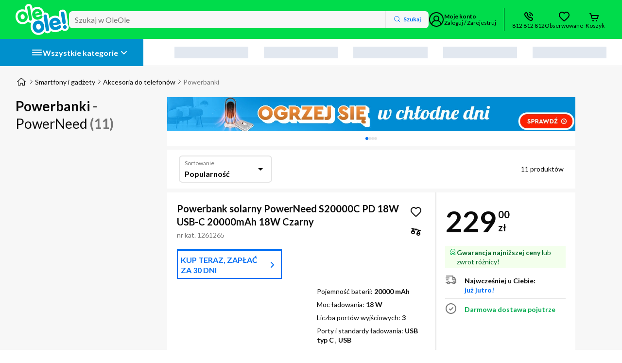

--- FILE ---
content_type: text/html; charset=utf-8
request_url: https://www.oleole.pl/ladowarki-i-akumulatory-przenosne,_power-need.bhtml
body_size: 171796
content:
<!DOCTYPE html><html lang="pl" data-beasties-container><head>
    
    
    
    
    <link rel="manifest" href="/manifest.webmanifest">
    <meta charset="utf-8"><base href="/"><title>Powerbanki PowerNeed - Ceny, Opinie w sklepie OleOle</title><meta name="description" content="Powerbanki PowerNeed w OLEOLE - Poznaj naszą ofertę Towarów z kategorii Powerbanki. W ofercie m.in. solarny PowerNeed S20000C PD 18W USB-C 20000mAh 18W Czarny, solarna PowerNeed ES-6 wodoodporny 9W. Sprawdź Powerbanki PowerNeed w OLEOLE"><meta name="robots" content="index,follow"><meta name="viewport" content="width=device-width, initial-scale=1"><meta name="google-site-verification" content="LebRsXW4fJyCb_yRGdMc4aqITpJQVvSlCvxl3po4HX4"><meta name="google-site-verification" content="AmLrglcY3y_Wr3vGg0e2UXkxiN1B_5A7GQjHsjTgLZ4"><meta name="msvalidate.01" content="E3DFB86A02E616BDE7075B6E6B9F1F1E"><meta name="google-site-verification" content="LebRsXW4fJyCb_yRGdMc4aqITpJQVvSlCvxl3po4HX4"><meta name="google-site-verification" content="AmLrglcY3y_Wr3vGg0e2UXkxiN1B_5A7GQjHsjTgLZ4"><meta name="msvalidate.01" content="E3DFB86A02E616BDE7075B6E6B9F1F1E"><meta name="Author" content="OLEOLE"><meta property="og:title" content="Powerbanki PowerNeed - Ceny, Opinie w sklepie OleOle"><meta property="og:url" content="https://www.oleole.pl/ladowarki-i-akumulatory-przenosne,_power-need.bhtml"><meta property="og:type" content="listing"><meta property="og:description" content="Powerbanki PowerNeed w OLEOLE - Poznaj naszą ofertę Towarów z kategorii Powerbanki. W ofercie m.in. solarny PowerNeed S20000C PD 18W USB-C 20000mAh 18W Czarny, solarna PowerNeed ES-6 wodoodporny 9W. Sprawdź Powerbanki PowerNeed w OLEOLE"><meta property="og:image" content="https://www.oleole.pl/socialMediaPhoto.ltr?plu=1261265&amp;listing=true"><meta property="twitter:title" content="Powerbanki PowerNeed - Ceny, Opinie w sklepie OleOle"><meta property="twitter:url" content="https://www.oleole.pl/ladowarki-i-akumulatory-przenosne,_power-need.bhtml"><meta property="twitter:description" content="Powerbanki PowerNeed w OLEOLE - Poznaj naszą ofertę Towarów z kategorii Powerbanki. W ofercie m.in. solarny PowerNeed S20000C PD 18W USB-C 20000mAh 18W Czarny, solarna PowerNeed ES-6 wodoodporny 9W. Sprawdź Powerbanki PowerNeed w OLEOLE"><meta property="twitter:image" content="https://www.oleole.pl/socialMediaPhoto.ltr?plu=1261265&amp;listing=true"><meta http-equiv="x-dns-prefetch-control" content="on"><meta http-equiv="content-type" content="text/html; charset=UTF-8"><link rel="canonical" href="https://www.oleole.pl/ladowarki-i-akumulatory-przenosne,_power-need.bhtml"><link rel="icon" type="image/x-icon" href="/static-assets/favicon.b4d1.ico">

    
    
    

    <link rel="preconnect" href="https://fonts.googleapis.com">
    <link rel="preconnect" href="https://fonts.gstatic.com" crossorigin>

    <!-- verification tags -->
    
    
    
    <script type="application/ld+json" id="online-store-schema" data-ot-ignore>
      {
        "@context": "https://schema.org/",
        "@type": "OnlineStore",
        "logo": "https://www.oleole.pl/static-assets/logo-v2.svg",
        "name": "OleOle",
        "url": "https://www.oleole.pl",
        "sameAs": [
          "https://www.facebook.com/OleOlepl/",
          "https://www.youtube.com/channel/UCzd7v14M3hbhy2GKwcMFVuA"
        ],
        "contactPoint": {
          "contactType": "Customer Service",
          "telephone": "+48812812812"
        },
        "hasMerchantReturnPolicy": {
          "@type": "MerchantReturnPolicy",
          "returnPolicyCountry": "PL",
          "applicableCountry": "PL",
          "returnPolicyCategory": "https://schema.org/MerchantReturnFiniteReturnWindow",
          "merchantReturnDays": 14,
          "refundType": "fullRefund",
          "returnMethod": "https://schema.org/ReturnByMail",
          "returnFees": "https://schema.org/FreeReturn"
        }
      }
    </script><script type="application/ld+json" id="product-listing-schema">{"@context":"http://schema.org/","@type":"ItemList","itemListElement":[{"@context":"https://schema.org","@type":"ListItem","position":1,"item":{"@context":"https://schema.org","@type":"Product","name":"Powerbank solarny PowerNeed S20000C PD 18W USB-C 20000mAh 18W Czarny","url":"www.oleole.pl/ladowarki-i-akumulatory-przenosne/powerneed-powerbank-20000mah-74wh-z-panelem-solarnym.bhtml","category":{"@type":"URL","value":"www.oleole.pl/ladowarki-i-akumulatory-przenosne.bhtml"},"image":["https://f00.osfr.pl/foto/4/101287987497/1beb7691b370a3c81c414e336e4e467d/powerneed-powerbank-20000mah-74wh-z-panelem-solarnym,101287987497_2.webp","https://f00.osfr.pl/foto/4/101287987497/7acea3e18ac38dd31a4e95cb8c385ca7/powerneed-powerbank-20000mah-74wh-z-panelem-solarnym,101287987497_2.webp","https://f00.osfr.pl/foto/4/101287987497/c8d2906b0770d8e56ba0d32a92518360/powerneed-powerbank-20000mah-74wh-z-panelem-solarnym,101287987497_2.webp","https://f00.osfr.pl/foto/4/101287987497/b594e003adc2dbac9794376ef2320845/powerneed-powerbank-20000mah-74wh-z-panelem-solarnym,101287987497_2.webp","https://f00.osfr.pl/foto/4/101287987497/b38181dfbe0e69115e8d9609a00f01dc/powerneed-powerbank-20000mah-74wh-z-panelem-solarnym,101287987497_2.webp","https://f00.osfr.pl/foto/4/101287987497/fe73ea77813237377f042d448043a54d/powerneed-powerbank-20000mah-74wh-z-panelem-solarnym,101287987497_2.webp","https://f00.osfr.pl/foto/4/101287987497/84a52945743465992e7da41245badbf4/powerneed-powerbank-20000mah-74wh-z-panelem-solarnym,101287987497_2.webp"],"description":"Powerbank solarny PowerNeed S20000C PD 18W USB-C 20000mAh 18W Czarny w OleOle. Pojemność baterii: 20000 mAh, Moc ładowania: 18 W, Liczba portów wyjściowych: 3, Porty i standardy ładowania: USB typ C, USB, Funkcje: ładowanie solarne, latarka, wodoodporność... Zobacz w OleOle!","brand":{"@type":"Brand","name":"PowerNeed"},"sku":"1261265","gtin13":"5908246724122","offers":{"@type":"Offer","priceCurrency":"PLN","price":229,"priceValidUntil":"2026-02-02","itemCondition":"http://schema.org/NewCondition","availability":"http://schema.org/InStock","url":"www.oleole.pl/ladowarki-i-akumulatory-przenosne/powerneed-powerbank-20000mah-74wh-z-panelem-solarnym.bhtml","seller":{"@type":"Organization","name":"OleOle"},"shippingDetails":{"@type":"OfferShippingDetails","shippingRate":{"@type":"MonetaryAmount","minValue":0,"maxValue":50,"currency":"PLN"},"shippingDestination":{"@type":"DefinedRegion","addressCountry":"PL"},"deliveryTime":{"@type":"ShippingDeliveryTime","handlingTime":{"@type":"QuantitativeValue","minValue":0,"maxValue":1,"unitCode":"DAY"},"transitTime":{"@type":"QuantitativeValue","minValue":1,"maxValue":2,"unitCode":"DAY"}}},"hasMerchantReturnPolicy":{"@type":"MerchantReturnPolicy","applicableCountry":"PL","returnPolicyCategory":"https://schema.org/MerchantReturnFiniteReturnWindow","merchantReturnDays":14,"returnMethod":"https://schema.org/ReturnByMail","returnFees":"https://schema.org/FreeReturn"}}}},{"@context":"https://schema.org","@type":"ListItem","position":2,"item":{"@context":"https://schema.org","@type":"Product","name":"Ładowarka solarna PowerNeed ES-6 wodoodporny 9W","url":"www.oleole.pl/ladowarki-i-akumulatory-przenosne/powerneed-panel-solarny-usb-9w-wyjscie-usb-1-8a.bhtml","category":{"@type":"URL","value":"www.oleole.pl/ladowarki-i-akumulatory-przenosne.bhtml"},"image":["https://f00.osfr.pl/foto/9/43917024369/e9ea814fde5dcba5b3a2ab90381953ed/powerneed-panel-solarny-usb-9w-wyjscie-usb-1-8a,43917024369_2.webp","https://f00.osfr.pl/foto/9/43917024369/904c195c599668e0854c8e012b278d88/powerneed-panel-solarny-usb-9w-wyjscie-usb-1-8a,43917024369_2.webp","https://f00.osfr.pl/foto/9/43917024369/6b797c9cb20bc0ed58968466aaf19f86/powerneed-panel-solarny-usb-9w-wyjscie-usb-1-8a,43917024369_2.webp","https://f00.osfr.pl/foto/9/43917024369/c7f7332f8d4799e8b3f16c2ae96fee22/powerneed-panel-solarny-usb-9w-wyjscie-usb-1-8a,43917024369_2.webp","https://f00.osfr.pl/foto/9/43917024369/8336de2f9a28a6eebcae7a469124c175/powerneed-panel-solarny-usb-9w-wyjscie-usb-1-8a,43917024369_2.webp"],"description":"Ładowarka solarna PowerNeed ES-6 wodoodporny 9W w OleOle. Liczba portów wyjściowych: 1, Porty i standardy ładowania: USB, Funkcje: ładowanie solarne, wodoodporność... Zobacz w OleOle!","brand":{"@type":"Brand","name":"PowerNeed"},"sku":"1187736","gtin13":"5908246726348","aggregateRating":{"@type":"AggregateRating","ratingValue":1,"reviewCount":1,"bestRating":5,"worstRating":1},"offers":{"@type":"Offer","priceCurrency":"PLN","price":178.99,"priceValidUntil":"2026-02-02","itemCondition":"http://schema.org/NewCondition","availability":"http://schema.org/InStock","url":"www.oleole.pl/ladowarki-i-akumulatory-przenosne/powerneed-panel-solarny-usb-9w-wyjscie-usb-1-8a.bhtml","seller":{"@type":"Organization","name":"OleOle"},"shippingDetails":{"@type":"OfferShippingDetails","shippingRate":{"@type":"MonetaryAmount","minValue":0,"maxValue":50,"currency":"PLN"},"shippingDestination":{"@type":"DefinedRegion","addressCountry":"PL"},"deliveryTime":{"@type":"ShippingDeliveryTime","handlingTime":{"@type":"QuantitativeValue","minValue":0,"maxValue":1,"unitCode":"DAY"},"transitTime":{"@type":"QuantitativeValue","minValue":1,"maxValue":2,"unitCode":"DAY"}}},"hasMerchantReturnPolicy":{"@type":"MerchantReturnPolicy","applicableCountry":"PL","returnPolicyCategory":"https://schema.org/MerchantReturnFiniteReturnWindow","merchantReturnDays":14,"returnMethod":"https://schema.org/ReturnByMail","returnFees":"https://schema.org/FreeReturn"}}}},{"@context":"https://schema.org","@type":"ListItem","position":3,"item":{"@context":"https://schema.org","@type":"Product","name":"Powerbank solarny PowerNeed ES8000B 8000mAh 6W","url":"www.oleole.pl/ladowarki-i-akumulatory-przenosne/powerneed-es8000b-panel-solarny-6w-z-powerbankiem-8000-mah.bhtml","category":{"@type":"URL","value":"www.oleole.pl/ladowarki-i-akumulatory-przenosne.bhtml"},"image":["https://f00.osfr.pl/foto/5/60882549569/e07b8f8c1f7674a6e9fa78938c72c349/powerneed-es8000b-panel-solarny-6w-z-powerbankiem-8000-mah,60882549569_2.webp","https://f00.osfr.pl/foto/5/60882549569/b74cf1976bdb52facbc8bb78083dcc2d/powerneed-es8000b-panel-solarny-6w-z-powerbankiem-8000-mah,60882549569_2.webp","https://f00.osfr.pl/foto/5/60882549569/25690b85ad8bd2d5da2c63980413ff8b/powerneed-es8000b-panel-solarny-6w-z-powerbankiem-8000-mah,60882549569_2.webp","https://f00.osfr.pl/foto/5/60882549569/ff93eb175392259bfa140a6965bf7bfe/powerneed-es8000b-panel-solarny-6w-z-powerbankiem-8000-mah,60882549569_2.webp","https://f00.osfr.pl/foto/5/60882549569/182adcea7dd2761f4da997b6a4b8745c/powerneed-es8000b-panel-solarny-6w-z-powerbankiem-8000-mah,60882549569_2.webp","https://f00.osfr.pl/foto/5/60882549569/60bbe76eaad42830716d391b35e78631/powerneed-es8000b-panel-solarny-6w-z-powerbankiem-8000-mah,60882549569_2.webp","https://f00.osfr.pl/foto/5/60882549569/8705a9f8f0749d1f67ff4d7b09b760ab/powerneed-es8000b-panel-solarny-6w-z-powerbankiem-8000-mah,60882549569_2.webp","https://f00.osfr.pl/foto/5/60882549569/c4a829fbfb1dade0d8d13deb71f0b468/powerneed-es8000b-panel-solarny-6w-z-powerbankiem-8000-mah,60882549569_2.webp","https://f00.osfr.pl/foto/5/60882549569/483b2f854007f20d0405627ee61c8691/powerneed-es8000b-panel-solarny-6w-z-powerbankiem-8000-mah,60882549569_2.webp","https://f00.osfr.pl/foto/5/60882549569/8d9e9cc37f08f147407522af526b091e/powerneed-es8000b-panel-solarny-6w-z-powerbankiem-8000-mah,60882549569_2.webp"],"description":"Powerbank solarny PowerNeed ES8000B 8000mAh 6W w OleOle. Pojemność baterii: 8000 mAh, Liczba portów wyjściowych: 2, Porty i standardy ładowania: USB, micro USB, Funkcje: ładowanie solarne, wodoodporność... Zobacz w OleOle!","brand":{"@type":"Brand","name":"PowerNeed"},"sku":"1213159","gtin13":"5908246726676","aggregateRating":{"@type":"AggregateRating","ratingValue":5,"reviewCount":1,"bestRating":5,"worstRating":1},"offers":{"@type":"Offer","priceCurrency":"PLN","price":199.99,"priceValidUntil":"2026-02-02","itemCondition":"http://schema.org/NewCondition","availability":"http://schema.org/InStock","url":"www.oleole.pl/ladowarki-i-akumulatory-przenosne/powerneed-es8000b-panel-solarny-6w-z-powerbankiem-8000-mah.bhtml","seller":{"@type":"Organization","name":"OleOle"},"shippingDetails":{"@type":"OfferShippingDetails","shippingRate":{"@type":"MonetaryAmount","minValue":0,"maxValue":50,"currency":"PLN"},"shippingDestination":{"@type":"DefinedRegion","addressCountry":"PL"},"deliveryTime":{"@type":"ShippingDeliveryTime","handlingTime":{"@type":"QuantitativeValue","minValue":0,"maxValue":1,"unitCode":"DAY"},"transitTime":{"@type":"QuantitativeValue","minValue":1,"maxValue":2,"unitCode":"DAY"}}},"hasMerchantReturnPolicy":{"@type":"MerchantReturnPolicy","applicableCountry":"PL","returnPolicyCategory":"https://schema.org/MerchantReturnFiniteReturnWindow","merchantReturnDays":14,"returnMethod":"https://schema.org/ReturnByMail","returnFees":"https://schema.org/FreeReturn"}}}},{"@context":"https://schema.org","@type":"ListItem","position":4,"item":{"@context":"https://schema.org","@type":"Product","name":"Ładowarka solarna PowerNeed ES-4 wodoodporny 6W","url":"www.oleole.pl/ladowarki-i-akumulatory-przenosne/powerneed-es-4.bhtml","category":{"@type":"URL","value":"www.oleole.pl/ladowarki-i-akumulatory-przenosne.bhtml"},"image":["https://f00.osfr.pl/foto/2/33714087929/1fce28525738472a3b989d38417b4a01/powerneed-es-4,33714087929_2.webp","https://f00.osfr.pl/foto/2/33714087929/d2d60fcdf9db7afa7a7ceb9134f8b95b/powerneed-es-4,33714087929_2.webp","https://f00.osfr.pl/foto/2/33714087929/4befbd1e73f66f0d846e5b61d2177927/powerneed-es-4,33714087929_2.webp","https://f00.osfr.pl/foto/2/33714087929/3531f8ddcfe8e885ae0a468a1c92eb36/powerneed-es-4,33714087929_2.webp","https://f00.osfr.pl/foto/2/33714087929/bfa7e4e17300385ab39d6ba74c5312cf/powerneed-es-4,33714087929_2.webp","https://f00.osfr.pl/foto/2/33714087929/3e87beba1cb6b37af877c915eebf6d63/powerneed-es-4,33714087929_2.webp"],"description":"Ładowarka solarna PowerNeed ES-4 wodoodporny 6W w OleOle. Liczba portów wyjściowych: 1, Porty i standardy ładowania: USB, Funkcje: ładowanie solarne, wodoodporność... Zobacz w OleOle!","brand":{"@type":"Brand","name":"PowerNeed"},"sku":"1164732","gtin13":"5908246725730","aggregateRating":{"@type":"AggregateRating","ratingValue":5,"reviewCount":2,"bestRating":5,"worstRating":1},"offers":{"@type":"Offer","priceCurrency":"PLN","price":130.99,"priceValidUntil":"2026-02-02","itemCondition":"http://schema.org/NewCondition","availability":"http://schema.org/InStock","url":"www.oleole.pl/ladowarki-i-akumulatory-przenosne/powerneed-es-4.bhtml","seller":{"@type":"Organization","name":"OleOle"},"shippingDetails":{"@type":"OfferShippingDetails","shippingRate":{"@type":"MonetaryAmount","minValue":0,"maxValue":50,"currency":"PLN"},"shippingDestination":{"@type":"DefinedRegion","addressCountry":"PL"},"deliveryTime":{"@type":"ShippingDeliveryTime","handlingTime":{"@type":"QuantitativeValue","minValue":0,"maxValue":1,"unitCode":"DAY"},"transitTime":{"@type":"QuantitativeValue","minValue":1,"maxValue":2,"unitCode":"DAY"}}},"hasMerchantReturnPolicy":{"@type":"MerchantReturnPolicy","applicableCountry":"PL","returnPolicyCategory":"https://schema.org/MerchantReturnFiniteReturnWindow","merchantReturnDays":14,"returnMethod":"https://schema.org/ReturnByMail","returnFees":"https://schema.org/FreeReturn"}}}},{"@context":"https://schema.org","@type":"ListItem","position":5,"item":{"@context":"https://schema.org","@type":"Product","name":"Ładowarka solarna PowerNeed S3W1C","url":"www.oleole.pl/ladowarki-i-akumulatory-przenosne/powerneed-elastyczny-panel-solarny-usb-5v-0-6a-kamuflaz.bhtml","category":{"@type":"URL","value":"www.oleole.pl/ladowarki-i-akumulatory-przenosne.bhtml"},"image":["https://f00.osfr.pl/foto/3/33714155497/c351d1bed6de4af7609b2fb16cee9eeb/powerneed-elastyczny-panel-solarny-usb-5v-0-6a-kamuflaz,33714155497_2.webp","https://f00.osfr.pl/foto/3/33714155497/5c1b382dd27dd68309ba69dbffe3d213/powerneed-elastyczny-panel-solarny-usb-5v-0-6a-kamuflaz,33714155497_2.webp","https://f00.osfr.pl/foto/3/33714155497/7c32407d90d6b68ae2b4bf61092d819a/powerneed-elastyczny-panel-solarny-usb-5v-0-6a-kamuflaz,33714155497_2.webp","https://f00.osfr.pl/foto/3/33714155497/96c7ce7637b4886740321fde05558c9d/powerneed-elastyczny-panel-solarny-usb-5v-0-6a-kamuflaz,33714155497_2.webp","https://f00.osfr.pl/foto/3/33714155497/c8574f1655bde2c50943acdf34d375f2/powerneed-elastyczny-panel-solarny-usb-5v-0-6a-kamuflaz,33714155497_2.webp","https://f00.osfr.pl/foto/3/33714155497/28d5044c6a614ac718fbddf2dac3a518/powerneed-elastyczny-panel-solarny-usb-5v-0-6a-kamuflaz,33714155497_2.webp"],"description":"Ładowarka solarna PowerNeed S3W1C w OleOle. Liczba portów wyjściowych: 1, Porty i standardy ładowania: USB, Funkcje: ładowanie solarne... Zobacz w OleOle!","brand":{"@type":"Brand","name":"PowerNeed"},"sku":"1164734","gtin13":"5908246723439","offers":{"@type":"Offer","priceCurrency":"PLN","price":269,"priceValidUntil":"2026-02-02","itemCondition":"http://schema.org/NewCondition","availability":"http://schema.org/InStock","url":"www.oleole.pl/ladowarki-i-akumulatory-przenosne/powerneed-elastyczny-panel-solarny-usb-5v-0-6a-kamuflaz.bhtml","seller":{"@type":"Organization","name":"OleOle"},"shippingDetails":{"@type":"OfferShippingDetails","shippingRate":{"@type":"MonetaryAmount","minValue":0,"maxValue":50,"currency":"PLN"},"shippingDestination":{"@type":"DefinedRegion","addressCountry":"PL"},"deliveryTime":{"@type":"ShippingDeliveryTime","handlingTime":{"@type":"QuantitativeValue","minValue":0,"maxValue":1,"unitCode":"DAY"},"transitTime":{"@type":"QuantitativeValue","minValue":1,"maxValue":2,"unitCode":"DAY"}}},"hasMerchantReturnPolicy":{"@type":"MerchantReturnPolicy","applicableCountry":"PL","returnPolicyCategory":"https://schema.org/MerchantReturnFiniteReturnWindow","merchantReturnDays":14,"returnMethod":"https://schema.org/ReturnByMail","returnFees":"https://schema.org/FreeReturn"}}}},{"@context":"https://schema.org","@type":"ListItem","position":6,"item":{"@context":"https://schema.org","@type":"Product","name":"Ładowarka solarna PowerNeed ES-5 wodoodporny 18W","url":"www.oleole.pl/ladowarki-i-akumulatory-przenosne/powerneed-panel-solarny-usb-18w-wyjscie-2xusb-2-1a.bhtml","category":{"@type":"URL","value":"www.oleole.pl/ladowarki-i-akumulatory-przenosne.bhtml"},"image":["https://f00.osfr.pl/foto/4/43917024881/2e0e095ca8621e500b21fb6ddc3c1e7a/powerneed-panel-solarny-usb-18w-wyjscie-2xusb-2-1a,43917024881_2.webp","https://f00.osfr.pl/foto/4/43917024881/d5f9fca9a5dea0153bc2199f865da1d6/powerneed-panel-solarny-usb-18w-wyjscie-2xusb-2-1a,43917024881_2.webp","https://f00.osfr.pl/foto/4/43917024881/a607a62b8e9ed839c190c18790bb92dc/powerneed-panel-solarny-usb-18w-wyjscie-2xusb-2-1a,43917024881_2.webp","https://f00.osfr.pl/foto/4/43917024881/f61bc5887d438224972ee784374feb72/powerneed-panel-solarny-usb-18w-wyjscie-2xusb-2-1a,43917024881_2.webp","https://f00.osfr.pl/foto/4/43917024881/8336de2f9a28a6eebcae7a469124c175/powerneed-panel-solarny-usb-18w-wyjscie-2xusb-2-1a,43917024881_2.webp","https://f00.osfr.pl/foto/4/43917024881/e8672d99d66285feb9ebc4fc45f65233/powerneed-panel-solarny-usb-18w-wyjscie-2xusb-2-1a,43917024881_2.webp","https://f00.osfr.pl/foto/4/43917024881/f7a5b7ed278bcdac2ea9263bffbd9058/powerneed-panel-solarny-usb-18w-wyjscie-2xusb-2-1a,43917024881_2.webp"],"description":"Ładowarka solarna PowerNeed ES-5 wodoodporny 18W w OleOle. Liczba portów wyjściowych: 2, Porty i standardy ładowania: USB, Funkcje: ładowanie solarne, wodoodporność... Zobacz w OleOle!","brand":{"@type":"Brand","name":"PowerNeed"},"sku":"1187735","gtin13":"5908246726331","offers":{"@type":"Offer","priceCurrency":"PLN","price":269,"priceValidUntil":"2026-02-02","itemCondition":"http://schema.org/NewCondition","availability":"http://schema.org/InStock","url":"www.oleole.pl/ladowarki-i-akumulatory-przenosne/powerneed-panel-solarny-usb-18w-wyjscie-2xusb-2-1a.bhtml","seller":{"@type":"Organization","name":"OleOle"},"shippingDetails":{"@type":"OfferShippingDetails","shippingRate":{"@type":"MonetaryAmount","minValue":0,"maxValue":50,"currency":"PLN"},"shippingDestination":{"@type":"DefinedRegion","addressCountry":"PL"},"deliveryTime":{"@type":"ShippingDeliveryTime","handlingTime":{"@type":"QuantitativeValue","minValue":0,"maxValue":1,"unitCode":"DAY"},"transitTime":{"@type":"QuantitativeValue","minValue":1,"maxValue":2,"unitCode":"DAY"}}},"hasMerchantReturnPolicy":{"@type":"MerchantReturnPolicy","applicableCountry":"PL","returnPolicyCategory":"https://schema.org/MerchantReturnFiniteReturnWindow","merchantReturnDays":14,"returnMethod":"https://schema.org/ReturnByMail","returnFees":"https://schema.org/FreeReturn"}}}},{"@context":"https://schema.org","@type":"ListItem","position":7,"item":{"@context":"https://schema.org","@type":"Product","name":"Powerbank solarny PowerNeed ES20000B 20000mAh 9W Czarny","url":"www.oleole.pl/ladowarki-i-akumulatory-przenosne/powerneed-es20000b-panel-solarny-9w-z-powerbankiem-20000-mah.bhtml","category":{"@type":"URL","value":"www.oleole.pl/ladowarki-i-akumulatory-przenosne.bhtml"},"image":["https://f00.osfr.pl/foto/3/60882546297/db1361ac6c7db25890ff5b9bacd8385d/powerneed-es20000b-panel-solarny-9w-z-powerbankiem-20000-mah,60882546297_2.webp","https://f00.osfr.pl/foto/3/60882546297/5b70a21e91d4fa1732203703736f4d1d/powerneed-es20000b-panel-solarny-9w-z-powerbankiem-20000-mah,60882546297_2.webp","https://f00.osfr.pl/foto/3/60882546297/12071530f29d6d493590eda92f16284f/powerneed-es20000b-panel-solarny-9w-z-powerbankiem-20000-mah,60882546297_2.webp","https://f00.osfr.pl/foto/3/60882546297/b0561f4b636f3c1266298498b25ff8cd/powerneed-es20000b-panel-solarny-9w-z-powerbankiem-20000-mah,60882546297_2.webp","https://f00.osfr.pl/foto/3/60882546297/ab48aa7841866f814cd03628b7a81746/powerneed-es20000b-panel-solarny-9w-z-powerbankiem-20000-mah,60882546297_2.webp","https://f00.osfr.pl/foto/3/60882546297/26dbf9018ef8c671d3d0e5875309a3f/powerneed-es20000b-panel-solarny-9w-z-powerbankiem-20000-mah,60882546297_2.webp","https://f00.osfr.pl/foto/3/60882546297/ff06149cad5a4fe228f6118801953914/powerneed-es20000b-panel-solarny-9w-z-powerbankiem-20000-mah,60882546297_2.webp","https://f00.osfr.pl/foto/3/60882546297/be6074e22db6bb2af3e2cc43f1082313/powerneed-es20000b-panel-solarny-9w-z-powerbankiem-20000-mah,60882546297_2.webp","https://f00.osfr.pl/foto/3/60882546297/a1e49fd03d029bbca060a2631e13839/powerneed-es20000b-panel-solarny-9w-z-powerbankiem-20000-mah,60882546297_2.webp","https://f00.osfr.pl/foto/3/60882546297/11b725fe6f60ec390c6218ff046ee8ed/powerneed-es20000b-panel-solarny-9w-z-powerbankiem-20000-mah,60882546297_2.webp"],"description":"Powerbank solarny PowerNeed ES20000B 20000mAh 9W Czarny w OleOle. Pojemność baterii: 20000 mAh, Liczba portów wyjściowych: 2, Porty i standardy ładowania: USB typ C, USB, micro USB, Funkcje: ładowanie solarne, wodoodporność... Zobacz w OleOle!","brand":{"@type":"Brand","name":"PowerNeed"},"sku":"1213158","gtin13":"5908246726669","aggregateRating":{"@type":"AggregateRating","ratingValue":3.7,"reviewCount":3,"bestRating":5,"worstRating":1},"offers":{"@type":"Offer","priceCurrency":"PLN","price":269,"priceValidUntil":"2026-02-02","itemCondition":"http://schema.org/NewCondition","availability":"http://schema.org/InStock","url":"www.oleole.pl/ladowarki-i-akumulatory-przenosne/powerneed-es20000b-panel-solarny-9w-z-powerbankiem-20000-mah.bhtml","seller":{"@type":"Organization","name":"OleOle"},"shippingDetails":{"@type":"OfferShippingDetails","shippingRate":{"@type":"MonetaryAmount","minValue":0,"maxValue":50,"currency":"PLN"},"shippingDestination":{"@type":"DefinedRegion","addressCountry":"PL"},"deliveryTime":{"@type":"ShippingDeliveryTime","handlingTime":{"@type":"QuantitativeValue","minValue":0,"maxValue":1,"unitCode":"DAY"},"transitTime":{"@type":"QuantitativeValue","minValue":1,"maxValue":2,"unitCode":"DAY"}}},"hasMerchantReturnPolicy":{"@type":"MerchantReturnPolicy","applicableCountry":"PL","returnPolicyCategory":"https://schema.org/MerchantReturnFiniteReturnWindow","merchantReturnDays":14,"returnMethod":"https://schema.org/ReturnByMail","returnFees":"https://schema.org/FreeReturn"}}}},{"@context":"https://schema.org","@type":"ListItem","position":8,"item":{"@context":"https://schema.org","@type":"Product","name":"Powerbank PowerNeed EP50 5000mAh 10W Czarny","url":"www.oleole.pl/ladowarki-i-akumulatory-przenosne/powerneed-ep50-5000mah-10w-czarny.bhtml","category":{"@type":"URL","value":"www.oleole.pl/ladowarki-i-akumulatory-przenosne.bhtml"},"image":["https://f00.osfr.pl/foto/9/164303767609/a5bb6e663555fe9825d088a3dc046bf9/powerneed-ep50-5000mah-10w-czarny,164303767609_2.webp","https://f00.osfr.pl/foto/9/164303767609/bbaf6d7f56f460c9a927437c47017032/powerneed-ep50-5000mah-10w-czarny,164303767609_2.webp","https://f00.osfr.pl/foto/9/164303767609/e1592e0734daa4d6e9c0a6bafe52dff8/powerneed-ep50-5000mah-10w-czarny,164303767609_2.webp","https://f00.osfr.pl/foto/9/164303767609/362f7322e10d66a797e999dc6010d11f/powerneed-ep50-5000mah-10w-czarny,164303767609_2.webp"],"description":"Powerbank PowerNeed EP50 5000mAh 10W Czarny w OleOle. Pojemność baterii: 5000 mAh, Moc ładowania: 10 W, Liczba portów wyjściowych: 1, Porty i standardy ładowania: USB typ C, Funkcje: wbudowany wtyk... Zobacz w OleOle!","brand":{"@type":"Brand","name":"PowerNeed"},"sku":"1353060","gtin13":"5908246727598","offers":{"@type":"Offer","priceCurrency":"PLN","price":59.99,"priceValidUntil":"2026-02-02","itemCondition":"http://schema.org/NewCondition","availability":"http://schema.org/InStock","url":"www.oleole.pl/ladowarki-i-akumulatory-przenosne/powerneed-ep50-5000mah-10w-czarny.bhtml","seller":{"@type":"Organization","name":"OleOle"},"shippingDetails":{"@type":"OfferShippingDetails","shippingRate":{"@type":"MonetaryAmount","minValue":0,"maxValue":50,"currency":"PLN"},"shippingDestination":{"@type":"DefinedRegion","addressCountry":"PL"},"deliveryTime":{"@type":"ShippingDeliveryTime","handlingTime":{"@type":"QuantitativeValue","minValue":0,"maxValue":1,"unitCode":"DAY"},"transitTime":{"@type":"QuantitativeValue","minValue":1,"maxValue":14,"unitCode":"DAY"}}},"hasMerchantReturnPolicy":{"@type":"MerchantReturnPolicy","applicableCountry":"PL","returnPolicyCategory":"https://schema.org/MerchantReturnFiniteReturnWindow","merchantReturnDays":14,"returnMethod":"https://schema.org/ReturnByMail","returnFees":"https://schema.org/FreeReturn"}}}},{"@context":"https://schema.org","@type":"ListItem","position":9,"item":{"@context":"https://schema.org","@type":"Product","name":"Powerbank PowerNeed P5600W 5600mAh Biały","url":"www.oleole.pl/ladowarki-i-akumulatory-przenosne/sunen-p5600w.bhtml","category":{"@type":"URL","value":"www.oleole.pl/ladowarki-i-akumulatory-przenosne.bhtml"},"image":["https://f00.osfr.pl/foto/8/7793594832/dc273505ef376d95c1eccf0cce5ee034/sunen-p5600w,7793594832_2.webp","https://f00.osfr.pl/foto/8/7793594832/40406cb38aff1bd41aee6dba2df8d74b/sunen-p5600w,7793594832_2.webp","https://f00.osfr.pl/foto/8/7793594832/4103d5180de0a5e48f749f4a282a142/sunen-p5600w,7793594832_2.webp","https://f00.osfr.pl/foto/8/7793594832/2f0548a4cbfd230c8b9304608993adbf/sunen-p5600w,7793594832_2.webp"],"description":"Powerbank PowerNeed P5600W 5600mAh Biały w OleOle. Pojemność baterii: 5600 mAh, Liczba portów wyjściowych: 2, Porty i standardy ładowania: USB, micro USB, mini USB, Apple 30-pin, złącze Nokia 2.0mm, złącze SonyEricsson, złacze Samsung, złącze Sony PSP... Zobacz w OleOle!","brand":{"@type":"Brand","name":"PowerNeed"},"sku":"1027661","gtin13":"5908246723354","offers":{"@type":"Offer","priceCurrency":"PLN","price":99.99,"priceValidUntil":"2026-02-02","itemCondition":"http://schema.org/NewCondition","availability":"http://schema.org/InStock","url":"www.oleole.pl/ladowarki-i-akumulatory-przenosne/sunen-p5600w.bhtml","seller":{"@type":"Organization","name":"OleOle"},"shippingDetails":{"@type":"OfferShippingDetails","shippingRate":{"@type":"MonetaryAmount","minValue":0,"maxValue":50,"currency":"PLN"},"shippingDestination":{"@type":"DefinedRegion","addressCountry":"PL"},"deliveryTime":{"@type":"ShippingDeliveryTime","handlingTime":{"@type":"QuantitativeValue","minValue":0,"maxValue":1,"unitCode":"DAY"},"transitTime":{"@type":"QuantitativeValue","minValue":1,"maxValue":14,"unitCode":"DAY"}}},"hasMerchantReturnPolicy":{"@type":"MerchantReturnPolicy","applicableCountry":"PL","returnPolicyCategory":"https://schema.org/MerchantReturnFiniteReturnWindow","merchantReturnDays":14,"returnMethod":"https://schema.org/ReturnByMail","returnFees":"https://schema.org/FreeReturn"}}}},{"@context":"https://schema.org","@type":"ListItem","position":10,"item":{"@context":"https://schema.org","@type":"Product","name":"Powerbank solarny PowerNeed ES10000-4 z odłączanym panelem 10000mAh 15W Czarny","url":"www.oleole.pl/ladowarki-i-akumulatory-przenosne/powerneed-powerbank-solarny-es10000-4.bhtml","category":{"@type":"URL","value":"www.oleole.pl/ladowarki-i-akumulatory-przenosne.bhtml"},"image":["https://f00.osfr.pl/foto/8/175421452057/45559606976dcf08070ef33f65baa222/powerneed-powerbank-solarny-es10000-4,175421452057_2.webp","https://f00.osfr.pl/foto/8/175421452057/17288266d4d3a6e47038b18b1f79382/powerneed-powerbank-solarny-es10000-4,175421452057_2.webp","https://f00.osfr.pl/foto/8/175421452057/94bc94ff2dd79db48a4a8eff5e70650c/powerneed-powerbank-solarny-es10000-4,175421452057_2.webp","https://f00.osfr.pl/foto/8/175421452057/4e2366a0856f5f2e237041a265d72793/powerneed-powerbank-solarny-es10000-4,175421452057_2.webp","https://f00.osfr.pl/foto/8/175421452057/723cdd78aa18a0462d4f4fe17868ed9e/powerneed-powerbank-solarny-es10000-4,175421452057_2.webp","https://f00.osfr.pl/foto/8/175421452057/5e9554e54d3f8684aa09721d028fc3de/powerneed-powerbank-solarny-es10000-4,175421452057_2.webp"],"description":"Powerbank solarny PowerNeed ES10000-4 z odłączanym panelem 10000mAh 15W Czarny w OleOle. Pojemność baterii: 10000 mAh, Moc ładowania: 22,5 W, Liczba portów wyjściowych: 2, Porty i standardy ładowania: USB typ C, USB, Funkcje: ładowanie solarne... Zobacz w OleOle!","brand":{"@type":"Brand","name":"PowerNeed"},"sku":"1375094","gtin13":"5908246727635","offers":{"@type":"Offer","priceCurrency":"PLN","price":319,"priceValidUntil":"2026-02-02","itemCondition":"http://schema.org/NewCondition","availability":"http://schema.org/InStock","url":"www.oleole.pl/ladowarki-i-akumulatory-przenosne/powerneed-powerbank-solarny-es10000-4.bhtml","seller":{"@type":"Organization","name":"OleOle"},"shippingDetails":{"@type":"OfferShippingDetails","shippingRate":{"@type":"MonetaryAmount","minValue":0,"maxValue":50,"currency":"PLN"},"shippingDestination":{"@type":"DefinedRegion","addressCountry":"PL"},"deliveryTime":{"@type":"ShippingDeliveryTime","handlingTime":{"@type":"QuantitativeValue","minValue":0,"maxValue":1,"unitCode":"DAY"},"transitTime":{"@type":"QuantitativeValue","minValue":1,"maxValue":14,"unitCode":"DAY"}}},"hasMerchantReturnPolicy":{"@type":"MerchantReturnPolicy","applicableCountry":"PL","returnPolicyCategory":"https://schema.org/MerchantReturnFiniteReturnWindow","merchantReturnDays":14,"returnMethod":"https://schema.org/ReturnByMail","returnFees":"https://schema.org/FreeReturn"}}}},{"@context":"https://schema.org","@type":"ListItem","position":11,"item":{"@context":"https://schema.org","@type":"Product","name":"Powerbank solarny PowerNeed S20000Q 20000mAh z Panelem Solarnym 1.5W","url":"www.oleole.pl/ladowarki-i-akumulatory-przenosne/powerneed-s20000q-20000mah-ladowanie-solarne-1-5w.bhtml","category":{"@type":"URL","value":"www.oleole.pl/ladowarki-i-akumulatory-przenosne.bhtml"},"image":["https://f00.osfr.pl/foto/8/143085633793/9a68eb3c05e38b3294b6e3bd1c3a7eda/powerneed-s20000q-20000mah-ladowanie-solarne-1-5w,143085633793_2.webp","https://f00.osfr.pl/foto/8/143085633793/34024adda437ca8a408744edcd4dc013/powerneed-s20000q-20000mah-ladowanie-solarne-1-5w,143085633793_2.webp","https://f00.osfr.pl/foto/8/143085633793/f56641c200254c8fc20c16ea932096e2/powerneed-s20000q-20000mah-ladowanie-solarne-1-5w,143085633793_2.webp","https://f00.osfr.pl/foto/8/143085633793/8cdfde83561aca07b605aaa962c10519/powerneed-s20000q-20000mah-ladowanie-solarne-1-5w,143085633793_2.webp","https://f00.osfr.pl/foto/8/143085633793/ca685144b09be7391aaf4dca381df02/powerneed-s20000q-20000mah-ladowanie-solarne-1-5w,143085633793_2.webp","https://f00.osfr.pl/foto/8/143085633793/b0950ce3c29b8372f1dcc56e01e6c078/powerneed-s20000q-20000mah-ladowanie-solarne-1-5w,143085633793_2.webp"],"description":"Powerbank solarny PowerNeed S20000Q 20000mAh z Panelem Solarnym 1.5W w OleOle. Pojemność baterii: 20000 mAh, Moc ładowania: 18 W, Liczba portów wyjściowych: 2, Porty i standardy ładowania: USB typ C, USB, Apple Lightning, Funkcje: ładowanie solarne, latarka, wbudowany kabel... Zobacz w OleOle!","brand":{"@type":"Brand","name":"PowerNeed"},"sku":"1317448","gtin13":"5908246727482","offers":{"@type":"Offer","priceCurrency":"PLN","price":239,"priceValidUntil":"2026-02-02","itemCondition":"http://schema.org/NewCondition","url":"www.oleole.pl/ladowarki-i-akumulatory-przenosne/powerneed-s20000q-20000mah-ladowanie-solarne-1-5w.bhtml","seller":{"@type":"Organization","name":"OleOle"},"shippingDetails":{"@type":"OfferShippingDetails","shippingRate":{"@type":"MonetaryAmount","minValue":0,"maxValue":50,"currency":"PLN"},"shippingDestination":{"@type":"DefinedRegion","addressCountry":"PL"},"deliveryTime":{"@type":"ShippingDeliveryTime","handlingTime":{"@type":"QuantitativeValue","minValue":0,"maxValue":1,"unitCode":"DAY"},"transitTime":{"@type":"QuantitativeValue","minValue":1,"maxValue":14,"unitCode":"DAY"}}},"hasMerchantReturnPolicy":{"@type":"MerchantReturnPolicy","applicableCountry":"PL","returnPolicyCategory":"https://schema.org/MerchantReturnFiniteReturnWindow","merchantReturnDays":14,"returnMethod":"https://schema.org/ReturnByMail","returnFees":"https://schema.org/FreeReturn"}}}}]}</script>
  <style>:root{--primary-10:#016ef4;--primary-20:#076ae5;--primary-30:#2184fe;--primary-40:#6badfe;--primary-50:#b5d6ff;--primary-60:#cee4ff;--primary-70:#e6f1ff;--secondary-10:#00f154;--secondary-20:#00da21;--secondary-30:#65f579;--secondary-40:#9cf9a3;--secondary-50:#c6fcc8;--secondary-60:#e9fee9;--tertiary-10:#e40414;--tertiary-20:#cd0412;--tertiary-30:#e93643;--tertiary-40:#ec4f5a;--grey-10:#767676;--grey-20:#929292;--grey-30:#afafaf;--grey-40:#e5e5e5;--grey-50:#f1f1f1;--grey-60:#f7f7f7;--badge-10:#6eb040;--badge-20:#289299;--badge-30:#0ca3f5;--badge-40:#8038f8;--badge-50:#d82aa0;--badge-60:#f50a1b;--badge-70:#feb908;--rectangle-badge-10:#e30613;--rectangle-badge-20:#00dc4b;--rectangle-badge-30:#0090cc;--brand-10:#00dc4b;--brand-20:#0090cc;--brand-30:#ebebeb;--success-10:#00ab4f;--success-20:#006828;--success-30:#f3ffec;--warning-10:#ff781e;--warning-20:#ab4500;--warning-30:#fff2e9;--alert-10:#f55858;--alert-20:#bc0b0b;--alert-30:#fff7f7;--info-10:#473db2;--info-20:#c8c5e8;--info-30:#f7f6ff;--info-alt-10:#016ef4;--info-alt-20:#0a0a0a;--info-alt-30:#e6f1ff;--state-default:var(--grey-40);--state-hover:var(--grey-30);--state-focus:var(--primary-10);--state-active:var(--primary-10);--state-disabled:var(--grey-50);--state-disabled-text:var(--grey-10);--state-error:var(--alert-10);--state-highlighted:var(--primary-10);--state-focus-primary:#164194;--state-focus-secondary:var(--system-negative);--system-default:#0a0a0a;--system-negative:#fff;--system-background:#fff;--system-link:var(--primary-10);--system-link-visited:#5d1993;--promo-type-default:#e40414;--promo-layout-default:#0d0194;--promo-layout-background:#e6f1ff;--special-outlet:#108cff;--stars-active:#fed808;--stars-disabled:#dcdcdc;--rating-1:#e40414;--rating-2:#ff781e;--rating-3:#feb908;--rating-4:#00ab4f;--rating-5:#00ab4f;--sm-10:#007f86;--sm-20:#34a4aa;--sm-30:#f3feff;--highlighted-contrast:#0a0a0a;--highlighted-contrast-bg:#00dc4b;--highlighted-contrast-cover:#02b840;--highlighted-contrast-gradient:linear-gradient(90deg, rgba(0, 220, 75, .9) 0%, rgba(0, 220, 75, 0) 100%);--category-btn-text:var(--system-negative);--category-btn-default:var(--rectangle-badge-30);--category-btn-focus:var(--rectangle-badge-30);--category-btn-hover:var(--primary-30);--category-btn-pressed:var(--primary-30);--category-btn-sticky-default:var(--rectangle-badge-20);--category-btn-sticky-text-default:var(--system-default);--category-btn-sticky-focus:var(--rectangle-badge-20);--category-btn-sticky-text-focus:var(--system-default);--category-btn-sticky-hover:var(--rectangle-badge-30);--category-btn-sticky-text-hover:var(--system-negative);--category-btn-sticky-pressed:var(--system-negative);--category-btn-sticky-text-pressed:var(--system-default);--price-default:var(--tertiary-10);--font-type-default:Lato, -apple-system, Helvetica, Arial, sans-serif;--border--default:inset 0 0 0 2px var(--state-default);--border--hover:inset 0 0 0 2px var(--state-hover);--border--focus:0 0 2px 2px rgba(8, 118, 254, .3), inset 0 0 0 2px var(--state-focus);--border--active:inset 0 0 0 2px var(--system-default);--border--error:inset 0 0 0 2px var(--state-error);--border--disabled:inset 0 0 0 2px var(--state-default);--border--highlighted:inset 0 0 0 2px var(--state-highlighted);--border--white:inset 0 0 0 2px var(--system-negative);--shadow-box:0 10px 20px rgba(48, 49, 51, .07), 0 2px 7px rgba(40, 41, 42, .1);--shadow-layer--top:0 1px 7px rgba(0, 0, 0, .08), 0 1px 1px rgba(0, 0, 0, .03);--shadow-layer--middle:0 10px 20px rgba(48, 49, 51, .07), 0 2px 7px rgba(40, 41, 42, .1);--shadow-layer--bottom:0 -1px 7px rgba(0, 0, 0, .08), 0 -1px 1px rgba(0, 0, 0, .03);--shadow-control--light:0px 2px 4px 0 rgba(48, 49, 51, .08), 0 1px 1px 0 rgba(48, 49, 51, .12);--shadow-control--medium:0px 3px 6px 0 rgba(48, 49, 51, .12), 0 1px 2px 0 rgba(48, 49, 51, .16);--shadow-control--strong:0px 4px 8px 0 rgba(48, 49, 51, .16), 0 1px 3px 0 rgba(48, 49, 51, .2);--shadow-control--strong-border:0px 4px 8px 0 rgba(48, 49, 51, .16), 0 1px 3px 0 rgba(48, 49, 51, .2), 0 0 0 1px #e5e5e5 inset;--shadow-control--medium-border:0px 3px 6px 0 rgba(48, 49, 51, .12), 0 1px 2px 0 rgba(48, 49, 51, .16), 0 0 0 1px #e5e5e5 inset;--shadow-control--light-border:0px 2px 4px 0 rgba(48, 49, 51, .08), 0 1px 1px 0 rgba(48, 49, 51, .12), 0 0 0 1px #e5e5e5 inset;--shadow-control--strong-border-focus:0px 4px 8px 0 rgba(48, 49, 51, .16), 0 1px 3px 0 rgba(48, 49, 51, .2), 0 0 2px 2px rgba(1, 110, 244, .3), 0 0 0 2px #016ef4 inset;--shadow-control--medium-border-focus:0px 3px 6px 0 rgba(48, 49, 51, .12), 0 1px 2px 0 rgba(48, 49, 51, .16), 0 0 2px 2px rgba(1, 110, 244, .3), 0 0 0 2px #016ef4 inset;--shadow-control--light-border-focus:0px 2px 4px 0 rgba(48, 49, 51, .08), 0 1px 1px 0 rgba(48, 49, 51, .12), 0 0 2px 2px rgba(1, 110, 244, .3), 0 0 0 2px #016ef4 inset;--shadow-control--strong-border-pressed:0px 4px 8px 0 rgba(48, 49, 51, .16), 0 1px 3px 0 rgba(48, 49, 51, .2), 0 0 0 2px rgb(0, 0, 0) inset;--shadow-tab--inactive-left:inset -4px -4px 10px rgba(0, 0, 0, .15);--shadow-tab--inactive-right:inset 4px -4px 10px rgba(0, 0, 0, .15);--shadow-tab--active-left:2px -3px 5px rgba(0, 0, 0, .14);--shadow-tab--active-right:-3px -4px 5px rgba(0, 0, 0, .14);--main-1:1rem;--main-2:2rem;--main-3:3rem;--main-4:4rem;--main-5:5rem;--main-6:6rem;--main-7:7rem;--main-8:8rem;--main-9:9rem;--main-10:10rem;--main-11:11rem;--main-12:12rem;--main-13:13rem;--alt-1:1.5rem;--alt-2:3rem;--alt-3:4.5rem;--alt-4:6rem;--alt-5:7.5rem;--alt-6:9rem;--alt-7:10.5rem;--alt-8:12rem;--alt-9:13.5rem;--alt-10:15rem;--alt-11:16.5rem;--alt-12:18rem;--alt-13:19.5rem;--icon-scale-1:1rem;--icon-scale-2:1.5rem;--icon-scale-3:2rem;--button-scale-1:2rem;--button-scale-2:2.5rem;--button-scale-3:3rem;--space-1:.25rem;--space-2:.5rem;--space-3:.75rem;--space-4:1rem;--space-5:1.25rem;--space-6:1.5rem;--space-7:2rem;--space-8:2.25rem;--space-9:2.5rem;--space-10:3rem;--space-11:4rem;--space-12:7.5rem;--radius-default:4px;--radius-box:7px;--radius-layer:16px;--radius-big:48px;--radius-button:100px;--radius-circle:50%;--container-margin-large:2rem;--container-margin-default:1rem;--container-margin-small:.5rem;--breakpoint-1:375px;--breakpoint-2:400px;--breakpoint-3:480px;--breakpoint-4:600px;--breakpoint-5:720px;--breakpoint-6:840px;--breakpoint-7:960px;--breakpoint-8:1024px;--breakpoint-9:1280px;--breakpoint-10:1440px;--breakpoint-11:1600px;--breakpoint-12:1920px;--grid--gutter-mobile:1rem;--grid--margin-mobile:1rem;--grid--gutter-desktop:2rem;--grid--margin-desktop:2rem;--cta-primary-text-color:var(--system-negative);--cta-primary-default-bg-color:var(--primary-10);--cta-primary-hover-bg-color:var(--primary-30);--cta-primary-focus-bg-color:var(--primary-40);--cta-primary-pressed-bg-color:var(--primary-20);--cta-secondary-text-color:var(--system-default);--cta-secondary-default-bg-color:var(--secondary-10);--cta-secondary-hover-bg-color:var(--secondary-30);--cta-secondary-focus-bg-color:var(--secondary-40);--cta-secondary-pressed-bg-color:var(--secondary-20);--cta-white-text-color:var(--primary-10);--cta-white-default-bg-color:var(--system-background);--cta-white-hover-bg-color:var(--primary-70);--cta-white-focus-bg-color:var(--primary-40);--cta-white-pressed-bg-color:var(--primary-50);--cta-tertiary-text-color:var(--system-negative);--cta-tertiary-default-bg-color:var(--tertiary-10);--cta-tertiary-hover-bg-color:var(--tertiary-30);--cta-tertiary-focus-bg-color:var(--tertiary-40);--cta-tertiary-pressed-bg-color:var(--tertiary-20);--cta-transparent-text-color:var(--primary-10);--cta-transparent-hover-text-color:var(--primary-30);--cta-transparent-pressed-text-color:var(--primary-20);--cta-disabled-bg-color:var(--state-disabled);--cta-disabled-text-color:var(--state-disabled-text);--ref-color-link:var(--primary-10);--ref-color-link-hover:var(--primary-30);--ref-color-link-focus:var(--primary-10);--ref-color-link-pressed:var(--primary-20);--ref-color-link-disabled:var(--state-disabled-text);--ref-color-default:var(--system-default);--ref-color-default-focus:var(--system-default);--ref-color-default-pressed:var(--grey-20);--ref-color-default-disabled:var(--grey-10);--ref-color-white:var(--system-negative);--ref-color-white-focus:var(--system-negative);--ref-color-white-pressed:var(--grey-40);--ref-color-white-disabled:var(--grey-30);--nacho-background-color:var(--system-background);--nacho-text-color:var(--primary-10);--nacho-disabled-background-color:var(--grey-50);--nacho-disabled-text-color:var(--grey-10);--taco-background-color:var(--system-background);--taco-text-color:var(--primary-10);--taco-hover-background-color:var(--primary-70);--taco-hover-text-color:var(--primary-10);--taco-pressed-background-color:var(--primary-50);--taco-pressed-text-color:var(--primary-10);--taco-disabled-background-color:var(--grey-50);--taco-disabled-text-color:var(--grey-10);--radio-default-bg-color:var(--system-background);--radio-default-border-color:var(--grey-20);--radio-hover-ripple-color:var(--grey-50);--radio-focus-ripple-color:var(--grey-40);--radio-pressed-ripple-color:var(--grey-30);--radio-checked-bg-color:var(--system-default);--radio-checked-border-color:var(--system-default);--radio-checked-hover-ripple-color:var(--grey-50);--radio-checked-focus-ripple-color:var(--grey-40);--radio-checked-pressed-ripple-color:var(--grey-30);--radio-invalid-bg-color:var(--alert-30);--radio-invalid-border-color:var(--alert-10);--radio-disabled-bg-color:var(--grey-50);--radio-disabled-border-color:var(--grey-30);--radio-checked-disabled-border-color:var(--grey-30);--checkbox-default-bg-color:var(--system-background);--checkbox-icon-color:var(--system-negative);--checkbox-default-border-color:var(--grey-20);--checkbox-checked-bg-color:var(--system-default);--checkbox-focused-ripple-color:var(--grey-40);--checkbox-checked-focused-ripple-color:var(--grey-40);--checkbox-hovered-ripple-color:var(--grey-50);--checkbox-checked-hovered-ripple-color:var(--grey-50);--checkbox-pressed-ripple-color:var(--grey-30);--checkbox-checked-pressed-ripple-color:var(--grey-30);--checkbox-invalid-bg-color:var(--alert-30);--checkbox-invalid-border-color:var(--alert-10);--checkbox-invalid-icon-color:var(--alert-10);--checkbox-disabled-bg-color:var(--grey-50);--checkbox-disabled-border-color:var(--grey-30);--checkbox-checked-disabled-bg-color:var(--grey-10);--hint-text-size:.75rem;--hint-line-height:1rem;--hint-color:var(--grey-10);--block-leading-icon-color:var(--grey-10);--sort-control-primary-text-color:var(--system-negative);--sort-control-primary-default-bg-color:var(--primary-10);--sort-control-primary-hover-bg-color:var(--primary-30);--sort-control-primary-focus-bg-color:var(--primary-40);--sort-control-primary-pressed-bg-color:var(--primary-20);--sort-control-secondary-text-color:var(--system-default);--sort-control-secondary-default-bg-color:var(--secondary-10);--sort-control-secondary-hover-bg-color:var(--secondary-30);--sort-control-secondary-focus-bg-color:var(--secondary-40);--sort-control-secondary-pressed-bg-color:var(--secondary-20);--sort-control-white-text-color:var(--system-default);--sort-control-white-default-bg-color:var(--system-background);--sort-control-white-hover-bg-color:var(--grey-60);--sort-control-white-focus-bg-color:var(--grey-40);--sort-control-white-pressed-bg-color:var(--grey-50);--sort-control-tertiary-text-color:var(--system-negative);--sort-control-tertiary-default-bg-color:var(--tertiary-10);--sort-control-tertiary-hover-bg-color:var(--tertiary-30);--sort-control-tertiary-focus-bg-color:var(--tertiary-40);--sort-control-tertiary-pressed-bg-color:var(--tertiary-20);--sort-control-transparent-text-color:var(--system-default);--sort-control-transparent-hover-text-color:var(--primary-30);--sort-control-transparent-pressed-text-color:var(--primary-20);--sort-control-disabled-bg-color:var(--state-disabled);--sort-control-disabled-text-color:var(--state-disabled-text)}html{scrollbar-gutter:stable}.no-script-header-mark{display:block;width:100vw;position:fixed;z-index:1002;top:0;left:0;height:2px}.no-script-msg__container{background-color:var(--alert-30);width:100%;padding:1rem;margin-top:2px}@media (min-width: 1024px){.no-script-msg__container{padding:1.5rem}}.no-script-msg__alert{display:flex;margin-bottom:.5rem}.no-script-msg__icon{height:var(--icon-scale-1);margin-right:.5rem}.no-script-msg__title{color:var(--alert-20);font-weight:700;font-size:.875rem;line-height:1.1875rem}@media (min-width: 1024px){.no-script-msg__title{font-size:1rem;line-height:1.3125rem}}.no-script-msg__description{color:var(--alert-20);font-size:.75rem;line-height:1rem}@media (min-width: 1024px){.no-script-msg__description{font-size:.875rem;line-height:1.1875rem}}</style><style>.badge-container{position:relative;overflow:initial!important}:root{--primary-10: #016ef4;--primary-20: #076ae5;--primary-30: #2184fe;--primary-40: #6badfe;--primary-50: #b5d6ff;--primary-60: #cee4ff;--primary-70: #e6f1ff;--secondary-10: #00f154;--secondary-20: #00da21;--secondary-30: #65f579;--secondary-40: #9cf9a3;--secondary-50: #c6fcc8;--secondary-60: #e9fee9;--tertiary-10: #e40414;--tertiary-20: #cd0412;--tertiary-30: #e93643;--tertiary-40: #ec4f5a;--grey-10: #767676;--grey-20: #929292;--grey-30: #afafaf;--grey-40: #e5e5e5;--grey-50: #f1f1f1;--grey-60: #f7f7f7;--badge-10: #6eb040;--badge-20: #289299;--badge-30: #0ca3f5;--badge-40: #8038f8;--badge-50: #d82aa0;--badge-60: #f50a1b;--badge-70: #feb908;--rectangle-badge-10: #e30613;--rectangle-badge-20: #00dc4b;--rectangle-badge-30: #0090cc;--brand-10: #00dc4b;--brand-20: #0090cc;--brand-30: #ebebeb;--success-10: #00ab4f;--success-20: #006828;--success-30: #f3ffec;--warning-10: #ff781e;--warning-20: #ab4500;--warning-30: #fff2e9;--alert-10: #f55858;--alert-20: #bc0b0b;--alert-30: #fff7f7;--info-10: #473db2;--info-20: #c8c5e8;--info-30: #f7f6ff;--info-alt-10: #016ef4;--info-alt-20: #0a0a0a;--info-alt-30: #e6f1ff;--state-default: var(--grey-40);--state-hover: var(--grey-30);--state-focus: var(--primary-10);--state-active: var(--primary-10);--state-disabled: var(--grey-50);--state-disabled-text: var(--grey-10);--state-error: var(--alert-10);--state-highlighted: var(--primary-10);--state-focus-primary: #164194;--state-focus-secondary: var(--system-negative);--system-default: #0a0a0a;--system-negative: #fff;--system-background: #fff;--system-link: var(--primary-10);--system-link-visited: #5d1993;--promo-type-default: #e40414;--promo-layout-default: #0d0194;--promo-layout-background: #e6f1ff;--special-outlet: #108cff;--stars-active: #fed808;--stars-disabled: #dcdcdc;--rating-1: #e40414;--rating-2: #ff781e;--rating-3: #feb908;--rating-4: #00ab4f;--rating-5: #00ab4f;--sm-10: #007f86;--sm-20: #34a4aa;--sm-30: #f3feff;--highlighted-contrast: #0a0a0a;--highlighted-contrast-bg: #00dc4b;--highlighted-contrast-cover: #02b840;--highlighted-contrast-gradient: linear-gradient(90deg, rgba(0, 220, 75, .9) 0%, rgba(0, 220, 75, 0) 100%);--category-btn-text: var(--system-negative);--category-btn-default: var(--rectangle-badge-30);--category-btn-focus: var(--rectangle-badge-30);--category-btn-hover: var(--primary-30);--category-btn-pressed: var(--primary-30);--category-btn-sticky-default: var(--rectangle-badge-20);--category-btn-sticky-text-default: var(--system-default);--category-btn-sticky-focus: var(--rectangle-badge-20);--category-btn-sticky-text-focus: var(--system-default);--category-btn-sticky-hover: var(--rectangle-badge-30);--category-btn-sticky-text-hover: var(--system-negative);--category-btn-sticky-pressed: var(--system-negative);--category-btn-sticky-text-pressed: var(--system-default);--price-default: var(--tertiary-10);--font-type-default: Lato, -apple-system, Helvetica, Arial, sans-serif;--border--default: inset 0 0 0 2px var(--state-default);--border--hover: inset 0 0 0 2px var(--state-hover);--border--focus: 0 0 2px 2px rgba(8, 118, 254, .3), inset 0 0 0 2px var(--state-focus);--border--active: inset 0 0 0 2px var(--system-default);--border--error: inset 0 0 0 2px var(--state-error);--border--disabled: inset 0 0 0 2px var(--state-default);--border--highlighted: inset 0 0 0 2px var(--state-highlighted);--border--white: inset 0 0 0 2px var(--system-negative);--shadow-box: 0 10px 20px rgba(48, 49, 51, .07), 0 2px 7px rgba(40, 41, 42, .1);--shadow-layer--top: 0 1px 7px rgba(0, 0, 0, .08), 0 1px 1px rgba(0, 0, 0, .03);--shadow-layer--middle: 0 10px 20px rgba(48, 49, 51, .07), 0 2px 7px rgba(40, 41, 42, .1);--shadow-layer--bottom: 0 -1px 7px rgba(0, 0, 0, .08), 0 -1px 1px rgba(0, 0, 0, .03);--shadow-control--light: 0px 2px 4px 0 rgba(48, 49, 51, .08), 0 1px 1px 0 rgba(48, 49, 51, .12);--shadow-control--medium: 0px 3px 6px 0 rgba(48, 49, 51, .12), 0 1px 2px 0 rgba(48, 49, 51, .16);--shadow-control--strong: 0px 4px 8px 0 rgba(48, 49, 51, .16), 0 1px 3px 0 rgba(48, 49, 51, .2);--shadow-control--strong-border: 0px 4px 8px 0 rgba(48, 49, 51, .16), 0 1px 3px 0 rgba(48, 49, 51, .2), 0 0 0 1px #e5e5e5 inset;--shadow-control--medium-border: 0px 3px 6px 0 rgba(48, 49, 51, .12), 0 1px 2px 0 rgba(48, 49, 51, .16), 0 0 0 1px #e5e5e5 inset;--shadow-control--light-border: 0px 2px 4px 0 rgba(48, 49, 51, .08), 0 1px 1px 0 rgba(48, 49, 51, .12), 0 0 0 1px #e5e5e5 inset;--shadow-control--strong-border-focus: 0px 4px 8px 0 rgba(48, 49, 51, .16), 0 1px 3px 0 rgba(48, 49, 51, .2), 0 0 2px 2px rgba(1, 110, 244, .3), 0 0 0 2px #016ef4 inset;--shadow-control--medium-border-focus: 0px 3px 6px 0 rgba(48, 49, 51, .12), 0 1px 2px 0 rgba(48, 49, 51, .16), 0 0 2px 2px rgba(1, 110, 244, .3), 0 0 0 2px #016ef4 inset;--shadow-control--light-border-focus: 0px 2px 4px 0 rgba(48, 49, 51, .08), 0 1px 1px 0 rgba(48, 49, 51, .12), 0 0 2px 2px rgba(1, 110, 244, .3), 0 0 0 2px #016ef4 inset;--shadow-control--strong-border-pressed: 0px 4px 8px 0 rgba(48, 49, 51, .16), 0 1px 3px 0 rgba(48, 49, 51, .2), 0 0 0 2px rgb(0, 0, 0) inset;--shadow-tab--inactive-left: inset -4px -4px 10px rgba(0, 0, 0, .15);--shadow-tab--inactive-right: inset 4px -4px 10px rgba(0, 0, 0, .15);--shadow-tab--active-left: 2px -3px 5px rgba(0, 0, 0, .14);--shadow-tab--active-right: -3px -4px 5px rgba(0, 0, 0, .14);--main-1: 1rem;--main-2: 2rem;--main-3: 3rem;--main-4: 4rem;--main-5: 5rem;--main-6: 6rem;--main-7: 7rem;--main-8: 8rem;--main-9: 9rem;--main-10: 10rem;--main-11: 11rem;--main-12: 12rem;--main-13: 13rem;--alt-1: 1.5rem;--alt-2: 3rem;--alt-3: 4.5rem;--alt-4: 6rem;--alt-5: 7.5rem;--alt-6: 9rem;--alt-7: 10.5rem;--alt-8: 12rem;--alt-9: 13.5rem;--alt-10: 15rem;--alt-11: 16.5rem;--alt-12: 18rem;--alt-13: 19.5rem;--icon-scale-1: 1rem;--icon-scale-2: 1.5rem;--icon-scale-3: 2rem;--button-scale-1: 2rem;--button-scale-2: 2.5rem;--button-scale-3: 3rem;--space-1: .25rem;--space-2: .5rem;--space-3: .75rem;--space-4: 1rem;--space-5: 1.25rem;--space-6: 1.5rem;--space-7: 2rem;--space-8: 2.25rem;--space-9: 2.5rem;--space-10: 3rem;--space-11: 4rem;--space-12: 7.5rem;--radius-default: 4px;--radius-box: 7px;--radius-layer: 16px;--radius-big: 48px;--radius-button: 100px;--radius-circle: 50%;--container-margin-large: 2rem;--container-margin-default: 1rem;--container-margin-small: .5rem;--breakpoint-1: 375px;--breakpoint-2: 400px;--breakpoint-3: 480px;--breakpoint-4: 600px;--breakpoint-5: 720px;--breakpoint-6: 840px;--breakpoint-7: 960px;--breakpoint-8: 1024px;--breakpoint-9: 1280px;--breakpoint-10: 1440px;--breakpoint-11: 1600px;--breakpoint-12: 1920px;--grid--gutter-mobile: 1rem;--grid--margin-mobile: 1rem;--grid--gutter-desktop: 2rem;--grid--margin-desktop: 2rem;--cta-primary-text-color: var(--system-negative);--cta-primary-default-bg-color: var(--primary-10);--cta-primary-hover-bg-color: var(--primary-30);--cta-primary-focus-bg-color: var(--primary-40);--cta-primary-pressed-bg-color: var(--primary-20);--cta-secondary-text-color: var(--system-default);--cta-secondary-default-bg-color: var(--secondary-10);--cta-secondary-hover-bg-color: var(--secondary-30);--cta-secondary-focus-bg-color: var(--secondary-40);--cta-secondary-pressed-bg-color: var(--secondary-20);--cta-white-text-color: var(--primary-10);--cta-white-default-bg-color: var(--system-background);--cta-white-hover-bg-color: var(--primary-70);--cta-white-focus-bg-color: var(--primary-40);--cta-white-pressed-bg-color: var(--primary-50);--cta-tertiary-text-color: var(--system-negative);--cta-tertiary-default-bg-color: var(--tertiary-10);--cta-tertiary-hover-bg-color: var(--tertiary-30);--cta-tertiary-focus-bg-color: var(--tertiary-40);--cta-tertiary-pressed-bg-color: var(--tertiary-20);--cta-transparent-text-color: var(--primary-10);--cta-transparent-hover-text-color: var(--primary-30);--cta-transparent-pressed-text-color: var(--primary-20);--cta-disabled-bg-color: var(--state-disabled);--cta-disabled-text-color: var(--state-disabled-text);--ref-color-link: var(--primary-10);--ref-color-link-hover: var(--primary-30);--ref-color-link-focus: var(--primary-10);--ref-color-link-pressed: var(--primary-20);--ref-color-link-disabled: var(--state-disabled-text);--ref-color-default: var(--system-default);--ref-color-default-focus: var(--system-default);--ref-color-default-pressed: var(--grey-20);--ref-color-default-disabled: var(--grey-10);--ref-color-white: var(--system-negative);--ref-color-white-focus: var(--system-negative);--ref-color-white-pressed: var(--grey-40);--ref-color-white-disabled: var(--grey-30);--nacho-background-color: var(--system-background);--nacho-text-color: var(--primary-10);--nacho-disabled-background-color: var(--grey-50);--nacho-disabled-text-color: var(--grey-10);--taco-background-color: var(--system-background);--taco-text-color: var(--primary-10);--taco-hover-background-color: var(--primary-70);--taco-hover-text-color: var(--primary-10);--taco-pressed-background-color: var(--primary-50);--taco-pressed-text-color: var(--primary-10);--taco-disabled-background-color: var(--grey-50);--taco-disabled-text-color: var(--grey-10);--radio-default-bg-color: var(--system-background);--radio-default-border-color: var(--grey-20);--radio-hover-ripple-color: var(--grey-50);--radio-focus-ripple-color: var(--grey-40);--radio-pressed-ripple-color: var(--grey-30);--radio-checked-bg-color: var(--system-default);--radio-checked-border-color: var(--system-default);--radio-checked-hover-ripple-color: var(--grey-50);--radio-checked-focus-ripple-color: var(--grey-40);--radio-checked-pressed-ripple-color: var(--grey-30);--radio-invalid-bg-color: var(--alert-30);--radio-invalid-border-color: var(--alert-10);--radio-disabled-bg-color: var(--grey-50);--radio-disabled-border-color: var(--grey-30);--radio-checked-disabled-border-color: var(--grey-30);--checkbox-default-bg-color: var(--system-background);--checkbox-icon-color: var(--system-negative);--checkbox-default-border-color: var(--grey-20);--checkbox-checked-bg-color: var(--system-default);--checkbox-focused-ripple-color: var(--grey-40);--checkbox-checked-focused-ripple-color: var(--grey-40);--checkbox-hovered-ripple-color: var(--grey-50);--checkbox-checked-hovered-ripple-color: var(--grey-50);--checkbox-pressed-ripple-color: var(--grey-30);--checkbox-checked-pressed-ripple-color: var(--grey-30);--checkbox-invalid-bg-color: var(--alert-30);--checkbox-invalid-border-color: var(--alert-10);--checkbox-invalid-icon-color: var(--alert-10);--checkbox-disabled-bg-color: var(--grey-50);--checkbox-disabled-border-color: var(--grey-30);--checkbox-checked-disabled-bg-color: var(--grey-10);--hint-text-size: .75rem;--hint-line-height: 1rem;--hint-color: var(--grey-10);--block-leading-icon-color: var(--grey-10);--sort-control-primary-text-color: var(--system-negative);--sort-control-primary-default-bg-color: var(--primary-10);--sort-control-primary-hover-bg-color: var(--primary-30);--sort-control-primary-focus-bg-color: var(--primary-40);--sort-control-primary-pressed-bg-color: var(--primary-20);--sort-control-secondary-text-color: var(--system-default);--sort-control-secondary-default-bg-color: var(--secondary-10);--sort-control-secondary-hover-bg-color: var(--secondary-30);--sort-control-secondary-focus-bg-color: var(--secondary-40);--sort-control-secondary-pressed-bg-color: var(--secondary-20);--sort-control-white-text-color: var(--system-default);--sort-control-white-default-bg-color: var(--system-background);--sort-control-white-hover-bg-color: var(--grey-60);--sort-control-white-focus-bg-color: var(--grey-40);--sort-control-white-pressed-bg-color: var(--grey-50);--sort-control-tertiary-text-color: var(--system-negative);--sort-control-tertiary-default-bg-color: var(--tertiary-10);--sort-control-tertiary-hover-bg-color: var(--tertiary-30);--sort-control-tertiary-focus-bg-color: var(--tertiary-40);--sort-control-tertiary-pressed-bg-color: var(--tertiary-20);--sort-control-transparent-text-color: var(--system-default);--sort-control-transparent-hover-text-color: var(--primary-30);--sort-control-transparent-pressed-text-color: var(--primary-20);--sort-control-disabled-bg-color: var(--state-disabled);--sort-control-disabled-text-color: var(--state-disabled-text)}html{scrollbar-gutter:stable}.no-script-header-mark{display:block;width:100vw;position:fixed;z-index:1002;top:0;left:0;height:2px}.no-script-msg__container{background-color:var(--alert-30);width:100%;padding:1rem;margin-top:2px}@media (min-width: 1024px){.no-script-msg__container{padding:1.5rem}}.no-script-msg__alert{display:flex;margin-bottom:.5rem}.no-script-msg__icon{height:var(--icon-scale-1);margin-right:.5rem}.no-script-msg__title{color:var(--alert-20);font-weight:700;font-size:.875rem;line-height:1.1875rem}@media (min-width: 1024px){.no-script-msg__title{font-size:1rem;line-height:1.3125rem}}.no-script-msg__description{color:var(--alert-20);font-size:.75rem;line-height:1rem}@media (min-width: 1024px){.no-script-msg__description{font-size:.875rem;line-height:1.1875rem}}@media (hover: none){.inp-tap-delay-fix,button,a,input{touch-action:manipulation}}
</style><link rel="stylesheet" href="static-assets/styles.96a255b56639a590.css" media="print" onload="this.media='all'"><noscript><link rel="stylesheet" href="static-assets/styles.96a255b56639a590.css" media="all"></noscript><style ng-app-id="ng">/*! normalize.css v8.0.1 | MIT License | github.com/necolas/normalize.css */html{line-height:1.15;-webkit-text-size-adjust:100%}body{margin:0}main{display:block}h1{font-size:2em;margin:.67em 0}hr{box-sizing:content-box;height:0;overflow:visible}pre{font-family:monospace;font-size:1em}a{background-color:transparent}abbr[title]{border-bottom:none;text-decoration:underline}b,strong{font-weight:bolder}code,kbd,samp{font-family:monospace;font-size:1em}small{font-size:80%}sub,sup{font-size:75%;line-height:0;position:relative;vertical-align:baseline}sub{bottom:-.25em}sup{top:-.5em}img{border-style:none}button,input,optgroup,select,textarea{font-family:inherit;font-size:100%;line-height:1.15;margin:0}button,input{overflow:visible}button,select{text-transform:none}button,[type=button],[type=reset],[type=submit]{-webkit-appearance:button}button::-moz-focus-inner,[type=button]::-moz-focus-inner,[type=reset]::-moz-focus-inner,[type=submit]::-moz-focus-inner{border-style:none;padding:0}button:-moz-focusring,[type=button]:-moz-focusring,[type=reset]:-moz-focusring,[type=submit]:-moz-focusring{outline:1px dotted ButtonText}fieldset{padding:.35em .75em .625em}legend{box-sizing:border-box;color:inherit;display:table;max-width:100%;padding:0;white-space:normal}progress{vertical-align:baseline}textarea{overflow:auto}[type=checkbox],[type=radio]{box-sizing:border-box;padding:0}[type=number]::-webkit-inner-spin-button,[type=number]::-webkit-outer-spin-button{height:auto}[type=search]{-webkit-appearance:textfield;outline-offset:-2px}[type=search]::-webkit-search-decoration{-webkit-appearance:none}::-webkit-file-upload-button{-webkit-appearance:button;font:inherit}details{display:block}summary{display:list-item}template{display:none}[hidden]{display:none}*,*:before,*:after{box-sizing:border-box}a{text-decoration:none;color:inherit;cursor:pointer}button{background-color:transparent;color:inherit;border-width:0;padding:0;cursor:pointer}figure{margin:0}input::-moz-focus-inner{border:0;padding:0;margin:0}ul,ol,dd{margin:0;padding:0;list-style:none}h1,h2,h3,h4,h5,h6{margin:0;font-size:inherit;font-weight:inherit}p{margin:0}cite{font-style:normal}fieldset{border-width:0;padding:0;margin:0}body,div,dl,dt,dd,ul,ol,li,h1,h2,h3,h4,h5,h6,pre,form,fieldset,input,textarea,p,blockquote,th,td{margin:0;padding:0}table{border-collapse:collapse;border-spacing:0}fieldset,img{border:0}address,caption,cite,dfn,th,var{font-style:normal;font-weight:400}caption,th{text-align:left}h1,h2,h3,h4,h5,h6{font-size:100%;font-weight:400}q:before,q:after{content:""}abbr,acronym{border:0}html{text-rendering:optimizeLegibility;font-variant-ligatures:none;-webkit-font-variant-ligatures:none;-moz-osx-font-smoothing:grayscale;-webkit-font-smoothing:antialiased;text-shadow:rgba(0,0,0,.01) 0 0 1px}body{font-family:var(--font-type-default, sans-serif);font-size:.75rem;font-weight:400;line-height:1.36;color:var(--system-default)}.sr-only{position:absolute!important;width:1px!important;height:1px!important;padding:0!important;margin:-1px!important;overflow:hidden!important;clip:rect(0,0,0,0)!important;white-space:nowrap!important;border:0!important}:root{--eui-duration: .3s;--eui-timing-function: ease-in-out}.eui-global-scrollblock{overflow:hidden}.eui-tooltip-host{cursor:pointer}.border--none{position:relative}.border--none:before{content:"";position:absolute;top:0;left:0;width:100%;height:100%;pointer-events:none;z-index:var(--border-index, 1);border-radius:var(--radius, 0);box-shadow:none}.border--default{position:relative}.border--default:before{content:"";position:absolute;top:0;left:0;width:100%;height:100%;pointer-events:none;z-index:var(--border-index, 1);border-radius:var(--radius, 0);box-shadow:var(--border--default)}.border--hover{position:relative}.border--hover:before{content:"";position:absolute;top:0;left:0;width:100%;height:100%;pointer-events:none;z-index:var(--border-index, 1);border-radius:var(--radius, 0);box-shadow:var(--border--hover)}.border--focus{position:relative}.border--focus:before{content:"";position:absolute;top:0;left:0;width:100%;height:100%;pointer-events:none;z-index:var(--border-index, 1);border-radius:var(--radius, 0);box-shadow:var(--border--focus)}.border--active{position:relative}.border--active:before{content:"";position:absolute;top:0;left:0;width:100%;height:100%;pointer-events:none;z-index:var(--border-index, 1);border-radius:var(--radius, 0);box-shadow:var(--border--active)}.border--error{position:relative}.border--error:before{content:"";position:absolute;top:0;left:0;width:100%;height:100%;pointer-events:none;z-index:var(--border-index, 1);border-radius:var(--radius, 0);box-shadow:var(--border--error)}.border--disabled{position:relative}.border--disabled:before{content:"";position:absolute;top:0;left:0;width:100%;height:100%;pointer-events:none;z-index:var(--border-index, 1);border-radius:var(--radius, 0);box-shadow:var(--border--disabled)}.border--highlighted{position:relative}.border--highlighted:before{content:"";position:absolute;top:0;left:0;width:100%;height:100%;pointer-events:none;z-index:var(--border-index, 1);border-radius:var(--radius, 0);box-shadow:var(--border--highlighted)}.border--white{position:relative}.border--white:before{content:"";position:absolute;top:0;left:0;width:100%;height:100%;pointer-events:none;z-index:var(--border-index, 1);border-radius:var(--radius, 0);box-shadow:var(--border--white)}.text-system-default{color:var(--system-default)}.fill-system-default{fill:var(--system-default)}.bg-system-default{background-color:var(--system-default)}.text-system-negative{color:var(--system-negative)}.fill-system-negative{fill:var(--system-negative)}.bg-system-negative{background-color:var(--system-negative)}.text-system-background{color:var(--system-background)}.fill-system-background{fill:var(--system-background)}.bg-system-background{background-color:var(--system-background)}.text-system-link{color:var(--system-link)}.fill-system-link{fill:var(--system-link)}.bg-system-link{background-color:var(--system-link)}.text-system-link-visited{color:var(--system-link-visited)}.fill-system-link-visited{fill:var(--system-link-visited)}.bg-system-link-visited{background-color:var(--system-link-visited)}.text-primary-10{color:var(--primary-10)}.fill-primary-10{fill:var(--primary-10)}.bg-primary-10{background-color:var(--primary-10)}.text-primary-20{color:var(--primary-20)}.fill-primary-20{fill:var(--primary-20)}.bg-primary-20{background-color:var(--primary-20)}.text-primary-30{color:var(--primary-30)}.fill-primary-30{fill:var(--primary-30)}.bg-primary-30{background-color:var(--primary-30)}.text-primary-40{color:var(--primary-40)}.fill-primary-40{fill:var(--primary-40)}.bg-primary-40{background-color:var(--primary-40)}.text-primary-50{color:var(--primary-50)}.fill-primary-50{fill:var(--primary-50)}.bg-primary-50{background-color:var(--primary-50)}.text-primary-60{color:var(--primary-60)}.fill-primary-60{fill:var(--primary-60)}.bg-primary-60{background-color:var(--primary-60)}.text-primary-70{color:var(--primary-70)}.fill-primary-70{fill:var(--primary-70)}.bg-primary-70{background-color:var(--primary-70)}.text-secondary-10{color:var(--secondary-10)}.fill-secondary-10{fill:var(--secondary-10)}.bg-secondary-10{background-color:var(--secondary-10)}.text-secondary-20{color:var(--secondary-20)}.fill-secondary-20{fill:var(--secondary-20)}.bg-secondary-20{background-color:var(--secondary-20)}.text-secondary-30{color:var(--secondary-30)}.fill-secondary-30{fill:var(--secondary-30)}.bg-secondary-30{background-color:var(--secondary-30)}.text-secondary-40{color:var(--secondary-40)}.fill-secondary-40{fill:var(--secondary-40)}.bg-secondary-40{background-color:var(--secondary-40)}.text-secondary-50{color:var(--secondary-50)}.fill-secondary-50{fill:var(--secondary-50)}.bg-secondary-50{background-color:var(--secondary-50)}.text-secondary-60{color:var(--secondary-60)}.fill-secondary-60{fill:var(--secondary-60)}.bg-secondary-60{background-color:var(--secondary-60)}.text-tertiary-10{color:var(--tertiary-10)}.fill-tertiary-10{fill:var(--tertiary-10)}.bg-tertiary-10{background-color:var(--tertiary-10)}.text-tertiary-20{color:var(--tertiary-20)}.fill-tertiary-20{fill:var(--tertiary-20)}.bg-tertiary-20{background-color:var(--tertiary-20)}.text-tertiary-30{color:var(--tertiary-30)}.fill-tertiary-30{fill:var(--tertiary-30)}.bg-tertiary-30{background-color:var(--tertiary-30)}.text-tertiary-40{color:var(--tertiary-40)}.fill-tertiary-40{fill:var(--tertiary-40)}.bg-tertiary-40{background-color:var(--tertiary-40)}.text-grey-10{color:var(--grey-10)}.fill-grey-10{fill:var(--grey-10)}.bg-grey-10{background-color:var(--grey-10)}.text-grey-20{color:var(--grey-20)}.fill-grey-20{fill:var(--grey-20)}.bg-grey-20{background-color:var(--grey-20)}.text-grey-30{color:var(--grey-30)}.fill-grey-30{fill:var(--grey-30)}.bg-grey-30{background-color:var(--grey-30)}.text-grey-40{color:var(--grey-40)}.fill-grey-40{fill:var(--grey-40)}.bg-grey-40{background-color:var(--grey-40)}.text-grey-50{color:var(--grey-50)}.fill-grey-50{fill:var(--grey-50)}.bg-grey-50{background-color:var(--grey-50)}.text-grey-60{color:var(--grey-60)}.fill-grey-60{fill:var(--grey-60)}.bg-grey-60{background-color:var(--grey-60)}.text-brand-10{color:var(--brand-10)}.fill-brand-10{fill:var(--brand-10)}.bg-brand-10{background-color:var(--brand-10)}.text-brand-20{color:var(--brand-20)}.fill-brand-20{fill:var(--brand-20)}.bg-brand-20{background-color:var(--brand-20)}.text-brand-30{color:var(--brand-30)}.fill-brand-30{fill:var(--brand-30)}.bg-brand-30{background-color:var(--brand-30)}.text-brand-40{color:var(--brand-40)}.fill-brand-40{fill:var(--brand-40)}.bg-brand-40{background-color:var(--brand-40)}.text-badge-10{color:var(--rectangle-badge-10)}.fill-badge-10{fill:var(--rectangle-badge-10)}.bg-badge-10{background-color:var(--rectangle-badge-10)}.text-badge-20{color:var(--rectangle-badge-20)}.fill-badge-20{fill:var(--rectangle-badge-20)}.bg-badge-20{background-color:var(--rectangle-badge-20)}.text-badge-30{color:var(--rectangle-badge-30)}.fill-badge-30{fill:var(--rectangle-badge-30)}.bg-badge-30{background-color:var(--rectangle-badge-30)}.text-badge-40{color:var(--badge-40)}.fill-badge-40{fill:var(--badge-40)}.bg-badge-40{background-color:var(--badge-40)}.text-badge-50{color:var(--badge-50)}.fill-badge-50{fill:var(--badge-50)}.bg-badge-50{background-color:var(--badge-50)}.text-badge-60{color:var(--badge-60)}.fill-badge-60{fill:var(--badge-60)}.bg-badge-60{background-color:var(--badge-60)}.text-badge-70{color:var(--badge-70)}.fill-badge-70{fill:var(--badge-70)}.bg-badge-70{background-color:var(--badge-70)}.text-success-10{color:var(--success-10)}.fill-success-10{fill:var(--success-10)}.bg-success-10{background-color:var(--success-10)}.text-success-20{color:var(--success-20)}.fill-success-20{fill:var(--success-20)}.bg-success-20{background-color:var(--success-20)}.text-success-30{color:var(--success-30)}.fill-success-30{fill:var(--success-30)}.bg-success-30{background-color:var(--success-30)}.text-warning-10{color:var(--warning-10)}.fill-warning-10{fill:var(--warning-10)}.bg-warning-10{background-color:var(--warning-10)}.text-warning-20{color:var(--warning-20)}.fill-warning-20{fill:var(--warning-20)}.bg-warning-20{background-color:var(--warning-20)}.text-warning-30{color:var(--warning-30)}.fill-warning-30{fill:var(--warning-30)}.bg-warning-30{background-color:var(--warning-30)}.text-alert-10{color:var(--alert-10)}.fill-alert-10{fill:var(--alert-10)}.bg-alert-10{background-color:var(--alert-10)}.text-alert-20{color:var(--alert-20)}.fill-alert-20{fill:var(--alert-20)}.bg-alert-20{background-color:var(--alert-20)}.text-alert-30{color:var(--alert-30)}.fill-alert-30{fill:var(--alert-30)}.bg-alert-30{background-color:var(--alert-30)}.text-info-10{color:var(--info-10)}.fill-info-10{fill:var(--info-10)}.bg-info-10{background-color:var(--info-10)}.text-info-20{color:var(--info-20)}.fill-info-20{fill:var(--info-20)}.bg-info-20{background-color:var(--info-20)}.text-info-30{color:var(--info-30)}.fill-info-30{fill:var(--info-30)}.bg-info-30{background-color:var(--info-30)}.text-info-alt-10{color:var(--info-alt-10)}.fill-info-alt-10{fill:var(--info-alt-10)}.bg-info-alt-10{background-color:var(--info-alt-10)}.text-info-alt-20{color:var(--info-alt-20)}.fill-info-alt-20{fill:var(--info-alt-20)}.bg-info-alt-20{background-color:var(--info-alt-20)}.text-info-alt-30{color:var(--info-alt-30)}.fill-info-alt-30{fill:var(--info-alt-30)}.bg-info-alt-30{background-color:var(--info-alt-30)}.text-state-default{color:var(--state-default)}.fill-state-default{fill:var(--state-default)}.bg-state-default{background-color:var(--state-default)}.text-state-hover{color:var(--state-hover)}.fill-state-hover{fill:var(--state-hover)}.bg-state-hover{background-color:var(--state-hover)}.text-state-focus{color:var(--state-focus)}.fill-state-focus{fill:var(--state-focus)}.bg-state-focus{background-color:var(--state-focus)}.text-state-active{color:var(--state-active)}.fill-state-active{fill:var(--state-active)}.bg-state-active{background-color:var(--state-active)}.text-state-disabled{color:var(--state-disabled)}.fill-state-disabled{fill:var(--state-disabled)}.bg-state-disabled{background-color:var(--state-disabled)}.text-state-disabled-text{color:var(--state-disabled-text)}.fill-state-disabled-text{fill:var(--state-disabled-text)}.bg-state-disabled-text{background-color:var(--state-disabled-text)}.text-state-error{color:var(--state-error)}.fill-state-error{fill:var(--state-error)}.bg-state-error{background-color:var(--state-error)}.text-state-highlighted{color:var(--state-highlighted)}.fill-state-highlighted{fill:var(--state-highlighted)}.bg-state-highlighted{background-color:var(--state-highlighted)}.text-state-focus-primary{color:var(--state-focus-primary)}.fill-state-focus-primary{fill:var(--state-focus-primary)}.bg-state-focus-primary{background-color:var(--state-focus-primary)}.text-state-focus-secondary{color:var(--state-focus-secondary)}.fill-state-focus-secondary{fill:var(--state-focus-secondary)}.bg-state-focus-secondary{background-color:var(--state-focus-secondary)}.text-stars-active{color:var(--stars-active)}.fill-stars-active{fill:var(--stars-active)}.bg-stars-active{background-color:var(--stars-active)}.text-stars-disabled{color:var(--stars-disabled)}.fill-stars-disabled{fill:var(--stars-disabled)}.bg-stars-disabled{background-color:var(--stars-disabled)}.text-rating-5{color:var(--rating-5)}.fill-rating-5{fill:var(--rating-5)}.bg-rating-5{background-color:var(--rating-5)}.text-rating-4{color:var(--rating-4)}.fill-rating-4{fill:var(--rating-4)}.bg-rating-4{background-color:var(--rating-4)}.text-rating-3{color:var(--rating-3)}.fill-rating-3{fill:var(--rating-3)}.bg-rating-3{background-color:var(--rating-3)}.text-rating-2{color:var(--rating-2)}.fill-rating-2{fill:var(--rating-2)}.bg-rating-2{background-color:var(--rating-2)}.text-rating-1{color:var(--rating-1)}.fill-rating-1{fill:var(--rating-1)}.bg-rating-1{background-color:var(--rating-1)}.text-promo-type-default{color:var(--promo-type-default)}.fill-promo-type-default{fill:var(--promo-type-default)}.bg-promo-type-default{background-color:var(--promo-type-default)}.text-promo-layout-default{color:var(--promo-layout-default)}.fill-promo-layout-default{fill:var(--promo-layout-default)}.bg-promo-layout-default{background-color:var(--promo-layout-default)}.text-promo-layout-background{color:var(--promo-layout-background)}.fill-promo-layout-background{fill:var(--promo-layout-background)}.bg-promo-layout-background{background-color:var(--promo-layout-background)}.text-special-outlet{color:#108cff}.fill-special-outlet{fill:#108cff}.bg-special-outlet{background-color:#108cff}.text-seller-mode-10{color:var(--sm-10)}.fill-seller-mode-10{fill:var(--sm-10)}.bg-seller-mode-10{background-color:var(--sm-10)}.text-seller-mode-20{color:var(--sm-20)}.fill-seller-mode-20{fill:var(--sm-20)}.bg-seller-mode-20{background-color:var(--sm-20)}.text-seller-mode-30{color:var(--sm-30)}.fill-seller-mode-30{fill:var(--sm-30)}.bg-seller-mode-30{background-color:var(--sm-30)}.text-highlighted-contrast{color:var(--highlighted-contrast)}.fill-highlighted-contrast{fill:var(--highlighted-contrast)}.bg-highlighted-contrast{background-color:var(--highlighted-contrast)}.text-highlighted-contrast-bg{color:var(--highlighted-contrast-bg)}.fill-highlighted-contrast-bg{fill:var(--highlighted-contrast-bg)}.bg-highlighted-contrast-bg{background-color:var(--highlighted-contrast-bg)}.text-highlighted-contrast-cover{color:var(--highlighted-contrast-cover)}.fill-highlighted-contrast-cover{fill:var(--highlighted-contrast-cover)}.bg-highlighted-contrast-cover{background-color:var(--highlighted-contrast-cover)}.text-highlighted-contrast-gradient{color:var(--highlighted-contrast-gradient)}.fill-highlighted-contrast-gradient{fill:var(--highlighted-contrast-gradient)}.bg-highlighted-contrast-gradient{background-color:var(--highlighted-contrast-gradient)}.text-category-btn-text{color:var(--category-btn-text)}.fill-category-btn-text{fill:var(--category-btn-text)}.bg-category-btn-text{background-color:var(--category-btn-text)}.text-category-btn-default{color:var(--category-btn-default)}.fill-category-btn-default{fill:var(--category-btn-default)}.bg-category-btn-default{background-color:var(--category-btn-default)}.text-category-btn-focus{color:var(--category-btn-focus)}.fill-category-btn-focus{fill:var(--category-btn-focus)}.bg-category-btn-focus{background-color:var(--category-btn-focus)}.text-category-btn-hover{color:var(--category-btn-hover)}.fill-category-btn-hover{fill:var(--category-btn-hover)}.bg-category-btn-hover{background-color:var(--category-btn-hover)}.text-category-btn-pressed{color:var(--category-btn-pressed)}.fill-category-btn-pressed{fill:var(--category-btn-pressed)}.bg-category-btn-pressed{background-color:var(--category-btn-pressed)}.text-category-btn-sticky-default{color:var(--category-btn-sticky-default)}.fill-category-btn-sticky-default{fill:var(--category-btn-sticky-default)}.bg-category-btn-sticky-default{background-color:var(--category-btn-sticky-default)}.text-category-btn-sticky-text-default{color:var(--category-btn-sticky-text-default)}.fill-category-btn-sticky-text-default{fill:var(--category-btn-sticky-text-default)}.bg-category-btn-sticky-text-default{background-color:var(--category-btn-sticky-text-default)}.text-category-btn-sticky-focus{color:var(--category-btn-sticky-focus)}.fill-category-btn-sticky-focus{fill:var(--category-btn-sticky-focus)}.bg-category-btn-sticky-focus{background-color:var(--category-btn-sticky-focus)}.text-category-btn-sticky-text-focus{color:var(--category-btn-sticky-text-focus)}.fill-category-btn-sticky-text-focus{fill:var(--category-btn-sticky-text-focus)}.bg-category-btn-sticky-text-focus{background-color:var(--category-btn-sticky-text-focus)}.text-category-btn-sticky-hover{color:var(--category-btn-sticky-hover)}.fill-category-btn-sticky-hover{fill:var(--category-btn-sticky-hover)}.bg-category-btn-sticky-hover{background-color:var(--category-btn-sticky-hover)}.text-category-btn-sticky-text-hover{color:var(--category-btn-sticky-text-hover)}.fill-category-btn-sticky-text-hover{fill:var(--category-btn-sticky-text-hover)}.bg-category-btn-sticky-text-hover{background-color:var(--category-btn-sticky-text-hover)}.text-category-btn-sticky-pressed{color:var(--category-btn-sticky-pressed)}.fill-category-btn-sticky-pressed{fill:var(--category-btn-sticky-pressed)}.bg-category-btn-sticky-pressed{background-color:var(--category-btn-sticky-pressed)}.text-category-btn-sticky-text-pressed{color:var(--category-btn-sticky-text-pressed)}.fill-category-btn-sticky-text-pressed{fill:var(--category-btn-sticky-text-pressed)}.bg-category-btn-sticky-text-pressed{background-color:var(--category-btn-sticky-text-pressed)}.text-price-default{color:var(--tertiary-10)}.fill-price-default{fill:var(--tertiary-10)}.bg-price-default{background-color:var(--tertiary-10)}.container-margin-large{padding-left:var(--container-margin-large);padding-right:var(--container-margin-large);--container-margin: var(--container-margin-large)}.container-margin-default{padding-left:var(--container-margin-default);padding-right:var(--container-margin-default);--container-margin: var(--container-margin-default)}.container-margin-small{padding-left:var(--container-margin-small);padding-right:var(--container-margin-small);--container-margin: var(--container-margin-small)}.size--grid-m.scale--1{--gutter: var(--grid--gutter-mobile);width:calc(.0833 * (100% + var(--gutter)) - var(--gutter))}.size--grid-m.scale--1:not(:last-child){margin-right:var(--gutter)}.size--grid-d.scale--1{--gutter: var(--grid--gutter-desktop);width:calc(.0833 * (100% + var(--gutter)) - var(--gutter))}.size--grid-d.scale--1:not(:last-child){margin-right:var(--gutter)}.size--grid-m.scale--2{--gutter: var(--grid--gutter-mobile);width:calc(.1667 * (100% + var(--gutter)) - var(--gutter))}.size--grid-m.scale--2:not(:last-child){margin-right:var(--gutter)}.size--grid-d.scale--2{--gutter: var(--grid--gutter-desktop);width:calc(.1667 * (100% + var(--gutter)) - var(--gutter))}.size--grid-d.scale--2:not(:last-child){margin-right:var(--gutter)}.size--grid-m.scale--3{--gutter: var(--grid--gutter-mobile);width:calc(.25 * (100% + var(--gutter)) - var(--gutter))}.size--grid-m.scale--3:not(:last-child){margin-right:var(--gutter)}.size--grid-d.scale--3{--gutter: var(--grid--gutter-desktop);width:calc(.25 * (100% + var(--gutter)) - var(--gutter))}.size--grid-d.scale--3:not(:last-child){margin-right:var(--gutter)}.size--grid-m.scale--4{--gutter: var(--grid--gutter-mobile);width:calc(.3333 * (100% + var(--gutter)) - var(--gutter))}.size--grid-m.scale--4:not(:last-child){margin-right:var(--gutter)}.size--grid-d.scale--4{--gutter: var(--grid--gutter-desktop);width:calc(.3333 * (100% + var(--gutter)) - var(--gutter))}.size--grid-d.scale--4:not(:last-child){margin-right:var(--gutter)}.size--grid-m.scale--5{--gutter: var(--grid--gutter-mobile);width:calc(.4167 * (100% + var(--gutter)) - var(--gutter))}.size--grid-m.scale--5:not(:last-child){margin-right:var(--gutter)}.size--grid-d.scale--5{--gutter: var(--grid--gutter-desktop);width:calc(.4167 * (100% + var(--gutter)) - var(--gutter))}.size--grid-d.scale--5:not(:last-child){margin-right:var(--gutter)}.size--grid-m.scale--6{--gutter: var(--grid--gutter-mobile);width:calc(.5 * (100% + var(--gutter)) - var(--gutter))}.size--grid-m.scale--6:not(:last-child){margin-right:var(--gutter)}.size--grid-d.scale--6{--gutter: var(--grid--gutter-desktop);width:calc(.5 * (100% + var(--gutter)) - var(--gutter))}.size--grid-d.scale--6:not(:last-child){margin-right:var(--gutter)}.size--grid-m.scale--7{--gutter: var(--grid--gutter-mobile);width:calc(.5833 * (100% + var(--gutter)) - var(--gutter))}.size--grid-m.scale--7:not(:last-child){margin-right:var(--gutter)}.size--grid-d.scale--7{--gutter: var(--grid--gutter-desktop);width:calc(.5833 * (100% + var(--gutter)) - var(--gutter))}.size--grid-d.scale--7:not(:last-child){margin-right:var(--gutter)}.size--grid-m.scale--8{--gutter: var(--grid--gutter-mobile);width:calc(.6667 * (100% + var(--gutter)) - var(--gutter))}.size--grid-m.scale--8:not(:last-child){margin-right:var(--gutter)}.size--grid-d.scale--8{--gutter: var(--grid--gutter-desktop);width:calc(.6667 * (100% + var(--gutter)) - var(--gutter))}.size--grid-d.scale--8:not(:last-child){margin-right:var(--gutter)}.size--grid-m.scale--9{--gutter: var(--grid--gutter-mobile);width:calc(.75 * (100% + var(--gutter)) - var(--gutter))}.size--grid-m.scale--9:not(:last-child){margin-right:var(--gutter)}.size--grid-d.scale--9{--gutter: var(--grid--gutter-desktop);width:calc(.75 * (100% + var(--gutter)) - var(--gutter))}.size--grid-d.scale--9:not(:last-child){margin-right:var(--gutter)}.size--grid-m.scale--10{--gutter: var(--grid--gutter-mobile);width:calc(.8333 * (100% + var(--gutter)) - var(--gutter))}.size--grid-m.scale--10:not(:last-child){margin-right:var(--gutter)}.size--grid-d.scale--10{--gutter: var(--grid--gutter-desktop);width:calc(.8333 * (100% + var(--gutter)) - var(--gutter))}.size--grid-d.scale--10:not(:last-child){margin-right:var(--gutter)}.size--grid-m.scale--11{--gutter: var(--grid--gutter-mobile);width:calc(.9167 * (100% + var(--gutter)) - var(--gutter))}.size--grid-m.scale--11:not(:last-child){margin-right:var(--gutter)}.size--grid-d.scale--11{--gutter: var(--grid--gutter-desktop);width:calc(.9167 * (100% + var(--gutter)) - var(--gutter))}.size--grid-d.scale--11:not(:last-child){margin-right:var(--gutter)}.size--grid-m.scale--12{--gutter: var(--grid--gutter-mobile);width:calc(1 * (100% + var(--gutter)) - var(--gutter))}.size--grid-d.scale--12{--gutter: var(--grid--gutter-desktop);width:calc(1 * (100% + var(--gutter)) - var(--gutter))}.radius-default{--radius: var(--radius-default);border-radius:var(--radius-default)}.radius-box{--radius: var(--radius-box);border-radius:var(--radius-box)}.radius-layer{--radius: var(--radius-layer);border-radius:var(--radius-layer)}.radius-big{--radius: var(--radius-big);border-radius:var(--radius-big)}.radius-button{--radius: var(--radius-button);border-radius:var(--radius-button)}.radius-circle{--radius: var(--radius-circle);border-radius:var(--radius-circle)}@supports (aspect-ratio: 1){.ratio-1-1{aspect-ratio:1}}@supports not (aspect-ratio: 1){.ratio-1-1{position:relative}.ratio-1-1:before{content:"";display:block;width:100%;padding-top:100%}.ratio-1-1>*{position:absolute;inset:0}}@supports (aspect-ratio: 1){.ratio-2-1{aspect-ratio:2}}@supports not (aspect-ratio: 1){.ratio-2-1{position:relative}.ratio-2-1:before{content:"";display:block;width:100%;padding-top:50%}.ratio-2-1>*{position:absolute;inset:0}}@supports (aspect-ratio: 1){.ratio-3-1{aspect-ratio:3}}@supports not (aspect-ratio: 1){.ratio-3-1{position:relative}.ratio-3-1:before{content:"";display:block;width:100%;padding-top:33.3333333333%}.ratio-3-1>*{position:absolute;inset:0}}@supports (aspect-ratio: 1){.ratio-2-3{aspect-ratio:.6666666667}}@supports not (aspect-ratio: 1){.ratio-2-3{position:relative}.ratio-2-3:before{content:"";display:block;width:100%;padding-top:150%}.ratio-2-3>*{position:absolute;inset:0}}@supports (aspect-ratio: 1){.ratio-3-2{aspect-ratio:1.5}}@supports not (aspect-ratio: 1){.ratio-3-2{position:relative}.ratio-3-2:before{content:"";display:block;width:100%;padding-top:66.6666666667%}.ratio-3-2>*{position:absolute;inset:0}}@supports (aspect-ratio: 1){.ratio-4-3{aspect-ratio:1.3333333333}}@supports not (aspect-ratio: 1){.ratio-4-3{position:relative}.ratio-4-3:before{content:"";display:block;width:100%;padding-top:75%}.ratio-4-3>*{position:absolute;inset:0}}@supports (aspect-ratio: 1){.ratio-16-9{aspect-ratio:1.7777777778}}@supports not (aspect-ratio: 1){.ratio-16-9{position:relative}.ratio-16-9:before{content:"";display:block;width:100%;padding-top:56.25%}.ratio-16-9>*{position:absolute;inset:0}}.shadow-layer--top{box-shadow:var(--shadow-layer--top)}.shadow-layer--middle{box-shadow:var(--shadow-layer--middle)}.shadow-layer--bottom{box-shadow:var(--shadow-layer--bottom)}.shadow-control--light{box-shadow:var(--shadow-control--light)}.shadow-control--medium{box-shadow:var(--shadow-control--medium)}.shadow-control--strong{box-shadow:var(--shadow-control--strong)}.shadow-control--light-border{box-shadow:var(--shadow-control--light-border)}.shadow-control--medium-border{box-shadow:var(--shadow-control--medium-border)}.shadow-control--strong-border{box-shadow:var(--shadow-control--strong-border)}.shadow-control--light-border-focus{box-shadow:var(--shadow-control--light-border-focus)}.shadow-control--medium-border-focus{box-shadow:var(--shadow-control--medium-border-focus)}.shadow-control--strong-border-focus{box-shadow:var(--shadow-control--strong-border-focus)}.shadow-control--strong-border-pressed{box-shadow:var(--shadow-control--strong-border-pressed)}.shadow-box{box-shadow:none}.shadow-tab--inactive-left{box-shadow:var(--shadow-tab--inactive-left)}.shadow-tab--inactive-right{box-shadow:var(--shadow-tab--inactive-right)}.shadow-tab--active-left{box-shadow:var(--shadow-tab--active-left)}.shadow-tab--active-right{box-shadow:var(--shadow-tab--active-right)}.size--main.scale--1{width:var(--main-1)}.size--main.scale--2{width:var(--main-2)}.size--main.scale--3{width:var(--main-3)}.size--main.scale--4{width:var(--main-4)}.size--main.scale--5{width:var(--main-5)}.size--main.scale--6{width:var(--main-6)}.size--main.scale--7{width:var(--main-7)}.size--main.scale--8{width:var(--main-8)}.size--main.scale--9{width:var(--main-9)}.size--main.scale--10{width:var(--main-10)}.size--main.scale--11{width:var(--main-11)}.size--main.scale--12{width:var(--main-12)}.size--main.scale--13{width:var(--main-13)}.size--alt.scale--1{width:var(--alt-1)}.size--alt.scale--2{width:var(--alt-2)}.size--alt.scale--3{width:var(--alt-3)}.size--alt.scale--4{width:var(--alt-4)}.size--alt.scale--5{width:var(--alt-5)}.size--alt.scale--6{width:var(--alt-6)}.size--alt.scale--7{width:var(--alt-7)}.size--alt.scale--8{width:var(--alt-8)}.size--alt.scale--9{width:var(--alt-9)}.size--alt.scale--10{width:var(--alt-10)}.size--alt.scale--11{width:var(--alt-11)}.size--alt.scale--12{width:var(--alt-12)}.size--alt.scale--13{width:var(--alt-13)}@media (max-width: 1023px){.size--grid.scale--1{--gutter: var(--grid--gutter-mobile);width:calc(.0833 * (100% + var(--gutter)) - var(--gutter))}.size--grid.scale--1:not(:last-child){margin-right:var(--gutter)}}@media (min-width: 1024px){.size--grid.scale--1{--gutter: var(--grid--gutter-desktop);width:calc(.0833 * (100% + var(--gutter)) - var(--gutter))}.size--grid.scale--1:not(:last-child){margin-right:var(--gutter)}}@media (max-width: 1023px){.size--grid.scale--2{--gutter: var(--grid--gutter-mobile);width:calc(.1667 * (100% + var(--gutter)) - var(--gutter))}.size--grid.scale--2:not(:last-child){margin-right:var(--gutter)}}@media (min-width: 1024px){.size--grid.scale--2{--gutter: var(--grid--gutter-desktop);width:calc(.1667 * (100% + var(--gutter)) - var(--gutter))}.size--grid.scale--2:not(:last-child){margin-right:var(--gutter)}}@media (max-width: 1023px){.size--grid.scale--3{--gutter: var(--grid--gutter-mobile);width:calc(.25 * (100% + var(--gutter)) - var(--gutter))}.size--grid.scale--3:not(:last-child){margin-right:var(--gutter)}}@media (min-width: 1024px){.size--grid.scale--3{--gutter: var(--grid--gutter-desktop);width:calc(.25 * (100% + var(--gutter)) - var(--gutter))}.size--grid.scale--3:not(:last-child){margin-right:var(--gutter)}}@media (max-width: 1023px){.size--grid.scale--4{--gutter: var(--grid--gutter-mobile);width:calc(.3333 * (100% + var(--gutter)) - var(--gutter))}.size--grid.scale--4:not(:last-child){margin-right:var(--gutter)}}@media (min-width: 1024px){.size--grid.scale--4{--gutter: var(--grid--gutter-desktop);width:calc(.3333 * (100% + var(--gutter)) - var(--gutter))}.size--grid.scale--4:not(:last-child){margin-right:var(--gutter)}}@media (max-width: 1023px){.size--grid.scale--5{--gutter: var(--grid--gutter-mobile);width:calc(.4167 * (100% + var(--gutter)) - var(--gutter))}.size--grid.scale--5:not(:last-child){margin-right:var(--gutter)}}@media (min-width: 1024px){.size--grid.scale--5{--gutter: var(--grid--gutter-desktop);width:calc(.4167 * (100% + var(--gutter)) - var(--gutter))}.size--grid.scale--5:not(:last-child){margin-right:var(--gutter)}}@media (max-width: 1023px){.size--grid.scale--6{--gutter: var(--grid--gutter-mobile);width:calc(.5 * (100% + var(--gutter)) - var(--gutter))}.size--grid.scale--6:not(:last-child){margin-right:var(--gutter)}}@media (min-width: 1024px){.size--grid.scale--6{--gutter: var(--grid--gutter-desktop);width:calc(.5 * (100% + var(--gutter)) - var(--gutter))}.size--grid.scale--6:not(:last-child){margin-right:var(--gutter)}}@media (max-width: 1023px){.size--grid.scale--7{--gutter: var(--grid--gutter-mobile);width:calc(.5833 * (100% + var(--gutter)) - var(--gutter))}.size--grid.scale--7:not(:last-child){margin-right:var(--gutter)}}@media (min-width: 1024px){.size--grid.scale--7{--gutter: var(--grid--gutter-desktop);width:calc(.5833 * (100% + var(--gutter)) - var(--gutter))}.size--grid.scale--7:not(:last-child){margin-right:var(--gutter)}}@media (max-width: 1023px){.size--grid.scale--8{--gutter: var(--grid--gutter-mobile);width:calc(.6667 * (100% + var(--gutter)) - var(--gutter))}.size--grid.scale--8:not(:last-child){margin-right:var(--gutter)}}@media (min-width: 1024px){.size--grid.scale--8{--gutter: var(--grid--gutter-desktop);width:calc(.6667 * (100% + var(--gutter)) - var(--gutter))}.size--grid.scale--8:not(:last-child){margin-right:var(--gutter)}}@media (max-width: 1023px){.size--grid.scale--9{--gutter: var(--grid--gutter-mobile);width:calc(.75 * (100% + var(--gutter)) - var(--gutter))}.size--grid.scale--9:not(:last-child){margin-right:var(--gutter)}}@media (min-width: 1024px){.size--grid.scale--9{--gutter: var(--grid--gutter-desktop);width:calc(.75 * (100% + var(--gutter)) - var(--gutter))}.size--grid.scale--9:not(:last-child){margin-right:var(--gutter)}}@media (max-width: 1023px){.size--grid.scale--10{--gutter: var(--grid--gutter-mobile);width:calc(.8333 * (100% + var(--gutter)) - var(--gutter))}.size--grid.scale--10:not(:last-child){margin-right:var(--gutter)}}@media (min-width: 1024px){.size--grid.scale--10{--gutter: var(--grid--gutter-desktop);width:calc(.8333 * (100% + var(--gutter)) - var(--gutter))}.size--grid.scale--10:not(:last-child){margin-right:var(--gutter)}}@media (max-width: 1023px){.size--grid.scale--11{--gutter: var(--grid--gutter-mobile);width:calc(.9167 * (100% + var(--gutter)) - var(--gutter))}.size--grid.scale--11:not(:last-child){margin-right:var(--gutter)}}@media (min-width: 1024px){.size--grid.scale--11{--gutter: var(--grid--gutter-desktop);width:calc(.9167 * (100% + var(--gutter)) - var(--gutter))}.size--grid.scale--11:not(:last-child){margin-right:var(--gutter)}}@media (max-width: 1023px){.size--grid.scale--12{--gutter: var(--grid--gutter-mobile);width:calc(1 * (100% + var(--gutter)) - var(--gutter))}}@media (min-width: 1024px){.size--grid.scale--12{--gutter: var(--grid--gutter-desktop);width:calc(1 * (100% + var(--gutter)) - var(--gutter))}}.size--icon.scale--1{width:var(--icon-scale-1);height:var(--icon-scale-1)}.size--icon.scale--2{width:var(--icon-scale-2);height:var(--icon-scale-2)}.size--icon.scale--3{width:var(--icon-scale-3);height:var(--icon-scale-3)}.size--button.scale--1{width:var(--button-scale-1);height:var(--button-scale-1)}.size--button.scale--2{width:var(--button-scale-2);height:var(--button-scale-2)}.size--button.scale--3{width:var(--button-scale-3);height:var(--button-scale-3)}.space__m-t--1,.space__m--1,.space__m-y--1{margin-top:.25rem}.space__m-b--1,.space__m--1,.space__m-y--1{margin-bottom:.25rem}.space__m-l--1,.space__m--1,.space__m-x--1{margin-left:.25rem}.space__m-r--1,.space__m--1,.space__m-x--1{margin-right:.25rem}.space__p-t--1,.space__p--1,.space__p-y--1{padding-top:.25rem}.space__p-b--1,.space__p--1,.space__p-y--1{padding-bottom:.25rem}.space__p-l--1,.space__p--1,.space__p-x--1{padding-left:.25rem}.space__p-r--1,.space__p--1,.space__p-x--1{padding-right:.25rem}.space__m-t--2,.space__m--2,.space__m-y--2{margin-top:.5rem}.space__m-b--2,.space__m--2,.space__m-y--2{margin-bottom:.5rem}.space__m-l--2,.space__m--2,.space__m-x--2{margin-left:.5rem}.space__m-r--2,.space__m--2,.space__m-x--2{margin-right:.5rem}.space__p-t--2,.space__p--2,.space__p-y--2{padding-top:.5rem}.space__p-b--2,.space__p--2,.space__p-y--2{padding-bottom:.5rem}.space__p-l--2,.space__p--2,.space__p-x--2{padding-left:.5rem}.space__p-r--2,.space__p--2,.space__p-x--2{padding-right:.5rem}.space__m-t--3,.space__m--3,.space__m-y--3{margin-top:.75rem}.space__m-b--3,.space__m--3,.space__m-y--3{margin-bottom:.75rem}.space__m-l--3,.space__m--3,.space__m-x--3{margin-left:.75rem}.space__m-r--3,.space__m--3,.space__m-x--3{margin-right:.75rem}.space__p-t--3,.space__p--3,.space__p-y--3{padding-top:.75rem}.space__p-b--3,.space__p--3,.space__p-y--3{padding-bottom:.75rem}.space__p-l--3,.space__p--3,.space__p-x--3{padding-left:.75rem}.space__p-r--3,.space__p--3,.space__p-x--3{padding-right:.75rem}.space__m-t--4,.space__m--4,.space__m-y--4{margin-top:1rem}.space__m-b--4,.space__m--4,.space__m-y--4{margin-bottom:1rem}.space__m-l--4,.space__m--4,.space__m-x--4{margin-left:1rem}.space__m-r--4,.space__m--4,.space__m-x--4{margin-right:1rem}.space__p-t--4,.space__p--4,.space__p-y--4{padding-top:1rem}.space__p-b--4,.space__p--4,.space__p-y--4{padding-bottom:1rem}.space__p-l--4,.space__p--4,.space__p-x--4{padding-left:1rem}.space__p-r--4,.space__p--4,.space__p-x--4{padding-right:1rem}.space__m-t--5,.space__m--5,.space__m-y--5{margin-top:1.25rem}.space__m-b--5,.space__m--5,.space__m-y--5{margin-bottom:1.25rem}.space__m-l--5,.space__m--5,.space__m-x--5{margin-left:1.25rem}.space__m-r--5,.space__m--5,.space__m-x--5{margin-right:1.25rem}.space__p-t--5,.space__p--5,.space__p-y--5{padding-top:1.25rem}.space__p-b--5,.space__p--5,.space__p-y--5{padding-bottom:1.25rem}.space__p-l--5,.space__p--5,.space__p-x--5{padding-left:1.25rem}.space__p-r--5,.space__p--5,.space__p-x--5{padding-right:1.25rem}.space__m-t--6,.space__m--6,.space__m-y--6{margin-top:1.5rem}.space__m-b--6,.space__m--6,.space__m-y--6{margin-bottom:1.5rem}.space__m-l--6,.space__m--6,.space__m-x--6{margin-left:1.5rem}.space__m-r--6,.space__m--6,.space__m-x--6{margin-right:1.5rem}.space__p-t--6,.space__p--6,.space__p-y--6{padding-top:1.5rem}.space__p-b--6,.space__p--6,.space__p-y--6{padding-bottom:1.5rem}.space__p-l--6,.space__p--6,.space__p-x--6{padding-left:1.5rem}.space__p-r--6,.space__p--6,.space__p-x--6{padding-right:1.5rem}.space__m-t--7,.space__m--7,.space__m-y--7{margin-top:2rem}.space__m-b--7,.space__m--7,.space__m-y--7{margin-bottom:2rem}.space__m-l--7,.space__m--7,.space__m-x--7{margin-left:2rem}.space__m-r--7,.space__m--7,.space__m-x--7{margin-right:2rem}.space__p-t--7,.space__p--7,.space__p-y--7{padding-top:2rem}.space__p-b--7,.space__p--7,.space__p-y--7{padding-bottom:2rem}.space__p-l--7,.space__p--7,.space__p-x--7{padding-left:2rem}.space__p-r--7,.space__p--7,.space__p-x--7{padding-right:2rem}.space__m-t--8,.space__m--8,.space__m-y--8{margin-top:2.25rem}.space__m-b--8,.space__m--8,.space__m-y--8{margin-bottom:2.25rem}.space__m-l--8,.space__m--8,.space__m-x--8{margin-left:2.25rem}.space__m-r--8,.space__m--8,.space__m-x--8{margin-right:2.25rem}.space__p-t--8,.space__p--8,.space__p-y--8{padding-top:2.25rem}.space__p-b--8,.space__p--8,.space__p-y--8{padding-bottom:2.25rem}.space__p-l--8,.space__p--8,.space__p-x--8{padding-left:2.25rem}.space__p-r--8,.space__p--8,.space__p-x--8{padding-right:2.25rem}.space__m-t--9,.space__m--9,.space__m-y--9{margin-top:2.5rem}.space__m-b--9,.space__m--9,.space__m-y--9{margin-bottom:2.5rem}.space__m-l--9,.space__m--9,.space__m-x--9{margin-left:2.5rem}.space__m-r--9,.space__m--9,.space__m-x--9{margin-right:2.5rem}.space__p-t--9,.space__p--9,.space__p-y--9{padding-top:2.5rem}.space__p-b--9,.space__p--9,.space__p-y--9{padding-bottom:2.5rem}.space__p-l--9,.space__p--9,.space__p-x--9{padding-left:2.5rem}.space__p-r--9,.space__p--9,.space__p-x--9{padding-right:2.5rem}.space__m-t--10,.space__m--10,.space__m-y--10{margin-top:3rem}.space__m-b--10,.space__m--10,.space__m-y--10{margin-bottom:3rem}.space__m-l--10,.space__m--10,.space__m-x--10{margin-left:3rem}.space__m-r--10,.space__m--10,.space__m-x--10{margin-right:3rem}.space__p-t--10,.space__p--10,.space__p-y--10{padding-top:3rem}.space__p-b--10,.space__p--10,.space__p-y--10{padding-bottom:3rem}.space__p-l--10,.space__p--10,.space__p-x--10{padding-left:3rem}.space__p-r--10,.space__p--10,.space__p-x--10{padding-right:3rem}.space__m-t--11,.space__m--11,.space__m-y--11{margin-top:4rem}.space__m-b--11,.space__m--11,.space__m-y--11{margin-bottom:4rem}.space__m-l--11,.space__m--11,.space__m-x--11{margin-left:4rem}.space__m-r--11,.space__m--11,.space__m-x--11{margin-right:4rem}.space__p-t--11,.space__p--11,.space__p-y--11{padding-top:4rem}.space__p-b--11,.space__p--11,.space__p-y--11{padding-bottom:4rem}.space__p-l--11,.space__p--11,.space__p-x--11{padding-left:4rem}.space__p-r--11,.space__p--11,.space__p-x--11{padding-right:4rem}.space__m-t--12,.space__m--12,.space__m-y--12{margin-top:7.5rem}.space__m-b--12,.space__m--12,.space__m-y--12{margin-bottom:7.5rem}.space__m-l--12,.space__m--12,.space__m-x--12{margin-left:7.5rem}.space__m-r--12,.space__m--12,.space__m-x--12{margin-right:7.5rem}.space__p-t--12,.space__p--12,.space__p-y--12{padding-top:7.5rem}.space__p-b--12,.space__p--12,.space__p-y--12{padding-bottom:7.5rem}.space__p-l--12,.space__p--12,.space__p-x--12{padding-left:7.5rem}.space__p-r--12,.space__p--12,.space__p-x--12{padding-right:7.5rem}.text--regular{font-weight:400}.text--bold{font-weight:700}.text--strikethrough{text-decoration:line-through}.text--underline{text-decoration:underline;text-decoration-style:dashed}.text--caps{text-transform:uppercase}.h-1,.h-1-c,.h-1-u,.h-1-s,.h-1-b,.h-1-r{font-size:2rem;line-height:2.6875rem}.h-1-r{font-weight:400}.h-1-b{font-weight:700}.h-1-s{text-decoration:line-through}.h-1-u{text-decoration:underline;text-decoration-style:dashed}.h-1-c{text-transform:uppercase}.h-2,.h-2-c,.h-2-u,.h-2-s,.h-2-b,.h-2-r{font-size:1.25rem;line-height:1.6875rem}.h-2-r{font-weight:400}.h-2-b{font-weight:700}.h-2-s{text-decoration:line-through}.h-2-u{text-decoration:underline;text-decoration-style:dashed}.h-2-c{text-transform:uppercase}.h-3,.h-3-c,.h-3-u,.h-3-s,.h-3-b,.h-3-r{font-size:1rem;line-height:1.3125rem}.h-3-r{font-weight:400}.h-3-b{font-weight:700}.h-3-s{text-decoration:line-through}.h-3-u{text-decoration:underline;text-decoration-style:dashed}.h-3-c{text-transform:uppercase}.body-1,.body-1-c,.body-1-u,.body-1-s,.body-1-b,.body-1-r{font-size:.875rem;line-height:1.1875rem}.body-1-r{font-weight:400}.body-1-b{font-weight:700}.body-1-s{text-decoration:line-through}.body-1-u{text-decoration:underline;text-decoration-style:dashed}.body-1-c{text-transform:uppercase}.body-2,.body-2-c,.body-2-u,.body-2-s,.body-2-b,.body-2-r{font-size:.75rem;line-height:1rem}.body-2-r{font-weight:400}.body-2-b{font-weight:700}.body-2-s{text-decoration:line-through}.body-2-u{text-decoration:underline;text-decoration-style:dashed}.body-2-c{text-transform:uppercase}.small-1,.small-1-c,.small-1-u,.small-1-s,.small-1-b,.small-1-r{font-size:.625rem;line-height:.8125rem}.small-1-r{font-weight:400}.small-1-b{font-weight:700}.small-1-s{text-decoration:line-through}.small-1-u{text-decoration:underline;text-decoration-style:dashed}.small-1-c{text-transform:uppercase}.title-1,.title-1-c,.title-1-u,.title-1-s,.title-1-b,.title-1-r{font-size:1.5rem;line-height:2.125rem}.title-1-r{font-weight:400}.title-1-b{font-weight:700}.title-1-s{text-decoration:line-through}.title-1-u{text-decoration:underline;text-decoration-style:dashed}.title-1-c{text-transform:uppercase}.price-0,.price-0-c,.price-0-u,.price-0-s,.price-0-b,.price-0-r{font-size:3.75rem;line-height:4.875rem}.price-0-r{font-weight:400}.price-0-b{font-weight:700}.price-0-s{text-decoration:line-through}.price-0-u{text-decoration:underline;text-decoration-style:dashed}.price-0-c{text-transform:uppercase}.price-1,.price-1-c,.price-1-u,.price-1-s,.price-1-b,.price-1-r{font-size:2.75rem;line-height:3.5625rem}.price-1-r{font-weight:400}.price-1-b{font-weight:700}.price-1-s{text-decoration:line-through}.price-1-u{text-decoration:underline;text-decoration-style:dashed}.price-1-c{text-transform:uppercase}.price-2,.price-2-c,.price-2-u,.price-2-s,.price-2-b,.price-2-r{font-size:1.75rem;line-height:2.25rem}.price-2-r{font-weight:400}.price-2-b{font-weight:700}.price-2-s{text-decoration:line-through}.price-2-u{text-decoration:underline;text-decoration-style:dashed}.price-2-c{text-transform:uppercase}.article-1,.article-1-c,.article-1-u,.article-1-s,.article-1-b,.article-1-r{font-size:1rem;line-height:1.3125rem}.article-1-r{font-weight:400}.article-1-b{font-weight:700}.article-1-s{text-decoration:line-through}.article-1-u{text-decoration:underline;text-decoration-style:dashed}.article-1-c{text-transform:uppercase}.h-d1,.h-d1-c,.h-d1-u,.h-d1-s,.h-d1-b,.h-d1-r{font-size:2.25rem;line-height:2.9375rem}.h-d1-r{font-weight:400}.h-d1-b{font-weight:700}.h-d1-s{text-decoration:line-through}.h-d1-u{text-decoration:underline;text-decoration-style:dashed}.h-d1-c{text-transform:uppercase}.h-d2,.h-d2-c,.h-d2-u,.h-d2-s,.h-d2-b,.h-d2-r{font-size:1.75rem;line-height:2.25rem}.h-d2-r{font-weight:400}.h-d2-b{font-weight:700}.h-d2-s{text-decoration:line-through}.h-d2-u{text-decoration:underline;text-decoration-style:dashed}.h-d2-c{text-transform:uppercase}.h-d3,.h-d3-c,.h-d3-u,.h-d3-s,.h-d3-b,.h-d3-r{font-size:1.5rem;line-height:2.125rem}.h-d3-r{font-weight:400}.h-d3-b{font-weight:700}.h-d3-s{text-decoration:line-through}.h-d3-u{text-decoration:underline;text-decoration-style:dashed}.h-d3-c{text-transform:uppercase}.body-d1,.body-d1-c,.body-d1-u,.body-d1-s,.body-d1-b,.body-d1-r{font-size:1rem;line-height:1.3125rem}.body-d1-r{font-weight:400}.body-d1-b{font-weight:700}.body-d1-s{text-decoration:line-through}.body-d1-u{text-decoration:underline;text-decoration-style:dashed}.body-d1-c{text-transform:uppercase}.body-d2,.body-d2-c,.body-d2-u,.body-d2-s,.body-d2-b,.body-d2-r{font-size:.875rem;line-height:1.1875rem}.body-d2-r{font-weight:400}.body-d2-b{font-weight:700}.body-d2-s{text-decoration:line-through}.body-d2-u{text-decoration:underline;text-decoration-style:dashed}.body-d2-c{text-transform:uppercase}.small-d1,.small-d1-c,.small-d1-u,.small-d1-s,.small-d1-b,.small-d1-r{font-size:.75rem;line-height:1rem}.small-d1-r{font-weight:400}.small-d1-b{font-weight:700}.small-d1-s{text-decoration:line-through}.small-d1-u{text-decoration:underline;text-decoration-style:dashed}.small-d1-c{text-transform:uppercase}.small-d2,.small-d2-c,.small-d2-u,.small-d2-s,.small-d2-b,.small-d2-r{font-size:.625rem;line-height:.8125rem}.small-d2-r{font-weight:400}.small-d2-b{font-weight:700}.small-d2-s{text-decoration:line-through}.small-d2-u{text-decoration:underline;text-decoration-style:dashed}.small-d2-c{text-transform:uppercase}.title-d2,.title-d2-c,.title-d2-u,.title-d2-s,.title-d2-b,.title-d2-r{font-size:1.25rem;line-height:1.6875rem}.title-d2-r{font-weight:400}.title-d2-b{font-weight:700}.title-d2-s{text-decoration:line-through}.title-d2-u{text-decoration:underline;text-decoration-style:dashed}.title-d2-c{text-transform:uppercase}.price-d1,.price-d1-c,.price-d1-u,.price-d1-s,.price-d1-b,.price-d1-r{font-size:3.75rem;line-height:4.875rem}.price-d1-r{font-weight:400}.price-d1-b{font-weight:700}.price-d1-s{text-decoration:line-through}.price-d1-u{text-decoration:underline;text-decoration-style:dashed}.price-d1-c{text-transform:uppercase}.price-d2,.price-d2-c,.price-d2-u,.price-d2-s,.price-d2-b,.price-d2-r{font-size:3rem;line-height:3.875rem}.price-d2-r{font-weight:400}.price-d2-b{font-weight:700}.price-d2-s{text-decoration:line-through}.price-d2-u{text-decoration:underline;text-decoration-style:dashed}.price-d2-c{text-transform:uppercase}.article-d1,.article-d1-c,.article-d1-u,.article-d1-s,.article-d1-b,.article-d1-r{font-size:1.125rem;line-height:1.6875rem}.article-d1-r{font-weight:400}.article-d1-b{font-weight:700}.article-d1-s{text-decoration:line-through}.article-d1-u{text-decoration:underline;text-decoration-style:dashed}.article-d1-c{text-transform:uppercase}.badge-container{position:relative;overflow:initial!important}.badge{position:absolute;display:inline-flex;align-items:center;white-space:nowrap;text-transform:uppercase;border-radius:20px;color:var(--badge-color);background-color:var(--badge-bg-color);min-width:-moz-fit-content;min-width:fit-content;z-index:1000;outline:var(--overlay-size, 0px) solid var(--overlay-color);outline-offset:0}.badge--small{padding:0 4px;font-size:.625rem;line-height:.8125rem;font-weight:700}.badge--medium{font-size:.625rem;line-height:.8125rem;font-weight:700;padding:1px 6px}.badge--large{font-size:.75rem;line-height:1rem;font-weight:700;padding:1px 10px}.cdk-overlay-container,.cdk-global-overlay-wrapper{pointer-events:none;top:0;left:0;height:100%;width:100%}.cdk-overlay-container{position:fixed;z-index:1000}.cdk-overlay-container:empty{display:none}.cdk-global-overlay-wrapper{display:flex;position:absolute;z-index:1000}.cdk-overlay-pane{position:absolute;pointer-events:auto;box-sizing:border-box;display:flex;max-width:100%;max-height:100%;z-index:1000}.cdk-overlay-backdrop{position:absolute;inset:0;pointer-events:auto;-webkit-tap-highlight-color:rgba(0,0,0,0);opacity:0;touch-action:manipulation;z-index:1000;transition:opacity .4s cubic-bezier(.25,.8,.25,1)}@media (prefers-reduced-motion){.cdk-overlay-backdrop{transition-duration:1ms}}.cdk-overlay-backdrop-showing{opacity:1}@media (forced-colors: active){.cdk-overlay-backdrop-showing{opacity:.6}}.cdk-overlay-dark-backdrop{background:#00000052}.cdk-overlay-transparent-backdrop{transition:visibility 1ms linear,opacity 1ms linear;visibility:hidden;opacity:1}.cdk-overlay-transparent-backdrop.cdk-overlay-backdrop-showing,.cdk-high-contrast-active .cdk-overlay-transparent-backdrop{opacity:0;visibility:visible}.cdk-overlay-backdrop-noop-animation{transition:none}.cdk-overlay-connected-position-bounding-box{position:absolute;display:flex;flex-direction:column;min-width:1px;min-height:1px;z-index:1000}.cdk-global-scrollblock{position:fixed;width:100%;overflow-y:scroll}.cdk-overlay-backdrop{background-color:#0009}
</style><style ng-app-id="ng">[_nghost-ng-c2445293864]{position:relative;display:block;flex:1}.content[_ngcontent-ng-c2445293864]{height:100%}.content[_ngcontent-ng-c2445293864]{isolation:isolate}</style><style ng-app-id="ng">[_nghost-ng-c3512385008]{position:relative;z-index:0;display:block;height:100%}[_nghost-ng-c3512385008]:before{content:"";display:block;overflow:hidden}.position-fixed-offset[_ngcontent-ng-c3512385008]{position:fixed;left:0;top:0;pointer-events:none;visibility:hidden;width:100%;height:100%}</style><style ng-app-id="ng">[_nghost-ng-c2351351153]{display:block;position:relative;z-index:2250;--header-height: 80px;--header-sticky-height: 64px;--categories-width: 263px;--container-width: 1024px}@media (min-width: 1280px){[_nghost-ng-c2351351153]{--container-width: 1280px}}@media (min-width: 1440px){[_nghost-ng-c2351351153]{--container-width: 1440px}}.header-wrapper[_ngcontent-ng-c2351351153]{position:relative;z-index:3;background-color:var(--brand-40)}.header-wrapper--background-alt[_ngcontent-ng-c2351351153]{background-color:var(--brand-10)}.header-wrapper__header--hidden[_ngcontent-ng-c2351351153]{display:none}.mobile-navigation[_ngcontent-ng-c2351351153]{z-index:2750;transform:translate(-100%);transition:transform .25s ease;will-change:transform}.mobile-navigation.is-open[_ngcontent-ng-c2351351153]{transform:translate(0)}.desktop-navigation[_ngcontent-ng-c2351351153]{display:none}@media (min-width: 1024px){.desktop-navigation[_ngcontent-ng-c2351351153]{display:block}}</style><style ng-app-id="ng">[_nghost-ng-c876569612]{display:block}</style><style ng-app-id="ng">.chatbotize-container .ctaDesktopHeader,.chatbotize-container .ctaDesktopText{text-align:left!important}
</style><style ng-app-id="ng">.product-list-wrapper{background-color:var(--grey-60);position:relative;padding-bottom:2rem}@media (min-width: 1024px){.product-list-wrapper{padding-bottom:4rem}}.product-list{margin:auto;display:grid;grid-template-areas:"bannerH" "breadcrumbs" "header" "quick" "filterSort" "configurator" "phrases" "promo" "hitSlid" "category" "empty-list" "previous" "topSkel" "message" "listing" "botSkel" "loadMore" "seoDesc" "articles" "articlesL" "lastView" "othersWatched" "descriptionSeo" "lastVF"}.product-list__floating-filter-button{z-index:1500;width:100%;position:fixed;top:0;left:0;right:0;padding:.5rem 1rem;background-color:#fff;box-shadow:var(--shadow-box);transition-duration:.3s}@media (min-width: 1024px){.product-list__floating-filter-button{display:none}}.product-list__section{position:relative;z-index:0;grid-area:listing;overflow:auto}@media (min-width: 1024px){.product-list__section--filters-empty{grid-area:9/2/10/5}}.product-list__load-more-box{grid-area:loadMore}.product-list__others-watched{grid-area:othersWatched}.product-list__description-seo{grid-area:descriptionSeo;margin-top:.5rem}.product-list__last-viewed{grid-area:lastView;width:100%;overflow:auto}.product-list__last-viewed:empty{margin-bottom:3rem}@media (min-width: 1024px){.product-list__last-viewed{width:initial}.product-list__last-viewed--no-articles{grid-row:10/11}}.product-list__last-viewed--leaves{grid-area:lastView;width:calc(100% - 1.25rem)}@media (min-width: 1024px){.product-list__last-viewed--leaves{grid-area:lastVF;width:initial}}.product-list__articles{grid-area:articles;margin-bottom:.5rem;overflow-x:hidden;margin-top:2rem;width:100%}@media (min-width: 1024px){.product-list__articles{margin-top:3rem;width:initial;padding-left:0}}.product-list__articles--leaves{grid-area:articlesL}.product-list__articles--filters-empty{grid-row:10/11;margin-top:.5rem}@media (min-width: 1024px){.product-list__articles--filters-empty{margin-top:1.5rem}}.product-list__empty-section{padding:0 1rem 2rem}@media (min-width: 1024px){.product-list__empty-section{padding:0 0 2rem}}.product-list__last-page-link{display:none}.product-list__comparison{position:fixed;bottom:0;left:0;right:0;z-index:2000}.product-list__comparison--webdriver{position:absolute}.product-list__desktop-filters{grid-area:header;padding:0 1rem;background-color:var(--system-background)}@media (min-width: 1024px){.product-list__desktop-filters{grid-area:filter;padding:0;background-color:transparent}}.product-list__active-filters{display:none!important;grid-area:active}@media (min-width: 1024px){.product-list__active-filters{display:block!important;margin-bottom:.5rem}}.product-list__active-filters:empty,.product-list__active-filters--empty{margin-bottom:0}.product-list__header{grid-area:header;overflow:hidden}.product-list__header-description{margin-block:.25rem 0}.product-list__header-description{font-size:1rem;line-height:1.3125rem}@media (min-width: 1024px){.product-list__header-description{margin-block:.25rem 1.5rem}.product-list__header-description{font-size:1.25rem;line-height:1.6875rem}}.product-list__mobile-skeletons{margin-top:.5rem}.product-list__category-leaves{grid-area:category}.product-list__item-skeletons-top{grid-area:topSkel}.product-list__item-skeletons-bottom{grid-area:botSkel}.product-list__load-previous-box{grid-area:previous;margin-bottom:1rem}@media (min-width: 1024px){.product-list__load-previous-box{margin:0 0 1.5rem}}.product-list__header-banner{grid-area:bannerH;margin-bottom:.5rem}.product-list__filters-sorting-buttons{grid-area:filterSort;width:100%;padding:1rem 1rem .75rem;background-color:var(--system-background);margin-bottom:.5rem;min-height:65px}@media (min-width: 1024px){.product-list__filters-sorting-buttons{display:none!important}}.product-list__recommended-products{grid-area:hitSlid;margin:.5rem 0 1rem;overflow:auto}@media (min-width: 1024px){.product-list__recommended-products{margin:0 0 1rem}}.product-list__recommended-products:empty{margin:0}.product-list__recommended-products--empty-list{display:none}.product-list__price-hits{grid-area:hitSlid;margin:.5rem 0 1rem;overflow:auto}@media (min-width: 1024px){.product-list__price-hits{margin:1rem 0}}.product-list__price-hits:empty{margin:0}.product-list__price-hits--empty-list{display:none}.product-list__breadcrumbs{grid-area:breadcrumbs;background-color:var(--system-background);padding:.75rem 1rem;display:block;overflow:hidden}@media (min-width: 1024px){.product-list__breadcrumbs{background-color:transparent;margin:1rem 0;padding:0}}.product-list__seo-desc{grid-area:seoDesc}.product-list__seo-desc--empty-search{display:none}.product-list__related-phrases{grid-area:phrases;margin-bottom:.5rem}.product-list__related-phrases:empty{margin-bottom:0}.product-list__listing-header-banner{display:block;margin:.5rem 0 1rem;padding:0 1rem}@media (min-width: 1024px){.product-list__listing-header-banner{margin:1rem 0 1.5rem;padding:0}}.product-list__promotion{grid-area:promo;padding:0 .5rem}@media (min-width: 1024px){.product-list__promotion{padding:0}}.product-list__message{grid-area:message;margin-bottom:.5rem}.product-list__quick-filters{grid-area:quick;overflow:auto;background-color:var(--system-background)}.product-list__quick-filters{scrollbar-width:none;-ms-overflow-style:none}.product-list__quick-filters::-webkit-scrollbar,.product-list__quick-filters::-webkit-scrollbar-thumb{background:transparent;width:0;height:0}@media (min-width: 1024px){.product-list__quick-filters{background-color:transparent;overflow:hidden}}.product-list__configurator{display:block;grid-area:configurator}.product-list__sort{grid-area:sort;display:none}@media (min-width: 1024px){.product-list__sort{display:block}}.product-list__report-error{display:block;margin:.75rem 0 4rem 1rem}@media (min-width: 1024px){.product-list{width:1024px;grid-template-areas:"breadcrumbs   breadcrumbs  breadcrumbs  breadcrumbs" "empty-list    empty-list   empty-list   empty-list" "filter        bannerH      bannerH      bannerH" "filter        hitSlid      hitSlid      hitSlid" "filter        promo        promo        promo" "filter        quick        quick        quick" "filter        sort         sort         sort" "filter        active       active       active" "filter        phrases      phrases      phrases" "filter        previous     previous     previous" "filter        topSkel      topSkel      topSkel" "filter        message      message      message" "filter        listing      listing      listing" "filter        botSkel      botSkel      botSkel" "filter        loadMore     loadMore     loadMore" "filter        seoDesc      seoDesc      seoDesc" "filter        articles     articles     articles" "filter        lastView     lastView     lastView" "filter        othersWatched othersWatched othersWatched" "filter        descriptionSeo  descriptionSeo  descriptionSeo";grid-template-columns:repeat(4,[col-start] var(--alt-9));grid-template-rows:auto auto auto auto auto auto auto auto auto 1fr auto auto auto;grid-column-gap:2rem;padding:0 2rem}}@media (min-width: 1280px){.product-list{grid-template-columns:calc(var(--alt-12) - .5rem) repeat(3,[col-start] 1fr);width:1280px}}@media (min-width: 1440px){.product-list{grid-template-columns:repeat(4,[col-start] 1fr);width:1440px}}.product-list-wrapper--empty-search{padding-bottom:0}.product-list-wrapper--empty-search .product-list{padding:0;grid-template-columns:auto}@media (min-width: 1024px){.product-list-wrapper--empty-search .product-list{width:100%}}@media (min-width: 1024px){.product-list-wrapper--empty-search .product-list__breadcrumbs{margin:1rem auto;padding:0 2rem;width:1024px}}@media (min-width: 1280px){.product-list-wrapper--empty-search .product-list__breadcrumbs{width:1280px}}@media (min-width: 1440px){.product-list-wrapper--empty-search .product-list__breadcrumbs{width:1440px}}.product-list-wrapper--empty-search .product-list__related-phrases,.product-list-wrapper--empty-search .product-list__sort,.product-list-wrapper--empty-search .product-list__desktop-filters,.product-list-wrapper--empty-search .product-list__filters-sorting-buttons,.product-list-wrapper--empty-search .product-list__last-viewed,.product-list-wrapper--empty-search .product-list__articles{display:none}.product-list-wrapper--empty-search .product-list__section{overflow:auto;margin-bottom:.5rem}@media (min-width: 1024px){.product-list-wrapper--empty-search .product-list__section{grid-area:9/1/20/5;margin-bottom:0}}.product-list-wrapper--empty-search .product-list__breadcrumbs{background-color:transparent}.product-list-wrapper--empty-filters{padding-bottom:0}@media (min-width: 1024px){.product-list-wrapper--empty-filters{padding-bottom:2rem}}.product-list-wrapper--empty-filters .product-list{background-color:transparent}.product-list-wrapper--empty-filters .product-list__sort,.product-list-wrapper--empty-filters .product-list__related-phrases,.product-list-wrapper--empty-filters .product-list__quick-filters,.product-list-wrapper--empty-filters .product-list__promotion{display:none}.product-list-wrapper--empty-filters .product-list__section{margin-bottom:.5rem}@media (min-width: 1024px){.product-list-wrapper--empty-filters .product-list__section{margin-bottom:0}}.product-list-wrapper--empty-filters .product-list__articles{overflow:auto;grid-area:16/1/17/1}.product-list-wrapper--empty-filters .product-list__last-viewed{grid-area:17/1/18/1;overflow:auto}@media (min-width: 1024px){.product-list-wrapper--empty-filters .product-list__section{grid-area:9/2/10/5}.product-list-wrapper--empty-filters .product-list__last-viewed{grid-area:11/2/12/5}.product-list-wrapper--empty-filters .product-list__last-viewed--no-gap,.product-list-wrapper--empty-filters .product-list__articles{grid-area:10/2/11/5}}
</style><style ng-app-id="ng">.footer-container[_ngcontent-ng-c1884150977]{background:var(--grey-60);border-top:1px solid var(--grey-40)}.footer-container__wrapper[_ngcontent-ng-c1884150977]{margin-top:2.25rem;margin-bottom:1rem;padding-inline:1rem}@media (min-width: 1024px){.footer-container__wrapper[_ngcontent-ng-c1884150977]{margin-inline:auto;margin-bottom:2.25rem;padding-inline:2rem;max-width:1024px}}@media (min-width: 1280px){.footer-container__wrapper[_ngcontent-ng-c1884150977]{max-width:1280px}}@media (min-width: 1440px){.footer-container__wrapper[_ngcontent-ng-c1884150977]{max-width:1440px}}@media (max-width: 1023px){.footer-container__wrapper--no-padding-mobile[_ngcontent-ng-c1884150977]{padding:0}}.footer-container__wrapper--recent-articles[_ngcontent-ng-c1884150977]{margin-top:0;margin-bottom:0}.footer-container__wrapper--seo-links[_ngcontent-ng-c1884150977]{margin-bottom:0}.footer-container__section--payments[_ngcontent-ng-c1884150977]{border-top:1px solid var(--grey-40);padding-top:2rem;padding-bottom:2rem}.footer-container__section--payments--small[_ngcontent-ng-c1884150977]{border-top:none;padding-top:1.5rem}.footer-container__section--contact-number[_ngcontent-ng-c1884150977]{padding-top:2rem}.footer-container__section--seo-links[_ngcontent-ng-c1884150977]{background:var(--system-background);padding-top:1.25rem;padding-bottom:.75rem}.footer-container__recent-articles[_ngcontent-ng-c1884150977]{margin-bottom:2rem;padding:.75rem 0 1rem;background:var(--system-background)}@media (min-width: 1024px){.footer-container__recent-articles[_ngcontent-ng-c1884150977]{margin-bottom:0;padding:.75rem 0 1.5rem}}.footer-container__divider[_ngcontent-ng-c1884150977]{height:1px;background-color:var(--grey-40);margin-bottom:1rem;margin-inline:1rem}@media (min-width: 1024px){.footer-container__divider[_ngcontent-ng-c1884150977]{margin-bottom:1.5rem;margin-inline:0}}.footer-container__grid[_ngcontent-ng-c1884150977]{display:grid;grid-template-columns:1fr;grid-template-rows:repeat(3,auto);grid-template-areas:"primary" "secondary" "tertiary";gap:1rem}@media (min-width: 720px) and (max-width: 1023px){.footer-container__grid[_ngcontent-ng-c1884150977]{grid-template-columns:repeat(2,1fr);grid-template-rows:repeat(2,auto);grid-template-areas:"primary primary" "secondary tertiary"}}@media (min-width: 1024px){.footer-container__grid[_ngcontent-ng-c1884150977]{grid-template-columns:repeat(4,1fr);grid-template-rows:auto;grid-template-areas:"primary primary tertiary secondary";gap:2.25rem}.footer-container__grid--reversed[_ngcontent-ng-c1884150977]{grid-template-areas:"primary primary secondary tertiary"}}.footer-container__grid-primary[_ngcontent-ng-c1884150977]{grid-area:primary}.footer-container__grid-secondary[_ngcontent-ng-c1884150977]{grid-area:secondary}.footer-container__grid-tertiary[_ngcontent-ng-c1884150977]{grid-area:tertiary}</style><style ng-app-id="ng">.footer-recent-articles__title-box[_ngcontent-ng-c1264875940]{display:flex;justify-content:space-between;align-items:center;margin-bottom:1rem;padding-inline:1rem}.footer-recent-articles__title-box[_ngcontent-ng-c1264875940]{font-size:1.25rem;line-height:1.6875rem}.footer-recent-articles__title-box[_ngcontent-ng-c1264875940]{font-weight:700}@media (min-width: 1024px){.footer-recent-articles__title-box[_ngcontent-ng-c1264875940]{margin-bottom:1.5rem;padding-inline:0}.footer-recent-articles__title-box[_ngcontent-ng-c1264875940]{font-size:1.5rem;line-height:2.125rem}}.footer-recent-articles__article-card[_ngcontent-ng-c1264875940]{display:flex;flex-direction:column;gap:.75rem;width:var(--main-11);margin-right:.5rem}.footer-recent-articles__article-card[_ngcontent-ng-c1264875940]{font-size:1rem;line-height:1.3125rem}.footer-recent-articles__article-card[_ngcontent-ng-c1264875940]{font-weight:700}@media (min-width: 1024px){.footer-recent-articles__article-card[_ngcontent-ng-c1264875940]{flex-direction:row;gap:1rem;width:var(--alt-13);margin-right:1rem}}.footer-recent-articles__article-card[_ngcontent-ng-c1264875940]:hover{position:relative}.footer-recent-articles__article-card[_ngcontent-ng-c1264875940]:hover:before{content:"";position:absolute;top:0;left:0;width:100%;height:100%;pointer-events:none;z-index:var(--border-index, 1);border-radius:var(--radius, 0);box-shadow:var(--border--hover)}.footer-recent-articles__article-card--last[_ngcontent-ng-c1264875940]{margin-right:0}.footer-recent-articles__article-card[_ngcontent-ng-c1264875940]   span[_ngcontent-ng-c1264875940]{margin:auto;display:-webkit-box;overflow:hidden;text-overflow:ellipsis;-webkit-line-clamp:4;-webkit-box-orient:vertical;padding-left:.5rem;padding-right:.5rem}@media (min-width: 1024px){.footer-recent-articles__article-card[_ngcontent-ng-c1264875940]   span[_ngcontent-ng-c1264875940]{padding-left:0;padding-right:0}}.footer-recent-articles__article-card-link[_ngcontent-ng-c1264875940]{outline:none}.footer-recent-articles__article-card-link[_ngcontent-ng-c1264875940]:focus-visible   span[_ngcontent-ng-c1264875940]{margin:.25rem}@media (min-width: 1024px){.footer-recent-articles__article-card-link[_ngcontent-ng-c1264875940]:focus-visible   span[_ngcontent-ng-c1264875940]{margin:auto}}.footer-recent-articles__article-card-link[_ngcontent-ng-c1264875940]:focus-visible   span[_ngcontent-ng-c1264875940]{outline:2px solid var(--state-focus-secondary);outline-offset:2px;box-shadow:0 0 0 2px var(--state-focus-primary)!important;border-radius:var(--radius-default)}</style><style ng-app-id="ng">.footer-contact__link[_ngcontent-ng-c3519003518]{line-height:0}.footer-contact__btn[_ngcontent-ng-c3519003518]{text-align:left}</style><style ng-app-id="ng">.footer-report-abuse[_ngcontent-ng-c1463261822]{display:flex;justify-content:center}.footer-report-abuse__button[_ngcontent-ng-c1463261822]{margin:.5rem}.footer-report-abuse__button[_ngcontent-ng-c1463261822]{font-size:.875rem;line-height:1.1875rem}@media (min-width: 1024px){.footer-report-abuse__button[_ngcontent-ng-c1463261822]{font-size:1rem;line-height:1.3125rem}}</style><style ng-app-id="ng">.banner__photo[_ngcontent-ng-c3262951482]{width:100%;display:block}</style><style ng-app-id="ng">.reference{--icon-color: "";outline:0;word-break:break-word;display:inline-flex;align-items:center;transition:color var(--eui-duration) var(--eui-timing-function)}.reference .reference__icon{transition:transform var(--eui-duration) var(--eui-timing-function);color:var(--icon-color, var(--ref-color-link))}.reference:before{transition:box-shadow var(--eui-duration) var(--eui-timing-function)}.reference[data-eui-host-weight=regular]{font-weight:400}.reference[data-eui-host-weight=bold]{font-weight:700}.reference[data-eui-host-icon-align=left]{flex-direction:row}.reference[data-eui-host-icon-align=left][data-icon-size="16"] .reference__icon{margin-right:.25rem}.reference[data-eui-host-icon-align=left][data-icon-size="24"] .reference__icon{margin-right:.5rem}.reference[data-eui-host-icon-align=left][data-icon-size="32"] .reference__icon{margin-right:.75rem}.reference[data-eui-host-icon-align=right]{flex-direction:row-reverse}.reference[data-eui-host-icon-align=right][data-eui-host-size=xs] .reference__icon,.reference[data-eui-host-icon-align=right][data-eui-host-size=s] .reference__icon,.reference[data-eui-host-icon-align=right][data-eui-host-size=m] .reference__icon,.reference[data-eui-host-icon-align=right][data-eui-host-size=l] .reference__icon{margin-left:0}.reference[data-eui-host-size=xs]{font-size:.625rem;line-height:.8125rem}.reference[data-eui-host-size=s]{font-size:.75rem;line-height:1rem}.reference[data-eui-host-size=m]{font-size:.875rem;line-height:1.1875rem}.reference[data-eui-host-size=l]{font-size:1rem;line-height:1.3125rem}.reference.reference--icon-rotated .reference__icon{transform:rotate(180deg)}.reference.reference--disabled{pointer-events:none}.reference[data-eui-host-color=link]{color:var(--ref-color-link)}.reference[data-eui-host-color=link]:hover:not(.reference--disabled){color:var(--ref-color-link-hover);text-decoration:underline}.reference[data-eui-host-color=link]:focus-visible:not(.reference--disabled):not(.reference:active){color:var(--ref-color-link-focus)}.reference[data-eui-host-color=link]:focus-visible:not(.reference--disabled):not(.reference:active){outline:2px solid var(--state-focus-secondary);outline-offset:2px;box-shadow:0 0 0 2px var(--state-focus-primary)!important;border-radius:var(--radius-default)}.reference[data-eui-host-color=link]:active:not(.reference--disabled){color:var(--ref-color-link-pressed);fill:var(--ref-color-link-pressed)}.reference[data-eui-host-color=link].reference--disabled{color:var(--ref-color-link-disabled)}.reference[data-eui-host-color=default]{color:var(--ref-color-default)}.reference[data-eui-host-color=default]:hover:not(.reference--disabled){color:var(--ref-color-default);text-decoration:underline}.reference[data-eui-host-color=default]:focus-visible:not(.reference--disabled):not(.reference:active){color:var(--ref-color-default-focus)}.reference[data-eui-host-color=default]:focus-visible:not(.reference--disabled):not(.reference:active){outline:2px solid var(--state-focus-secondary);outline-offset:2px;box-shadow:0 0 0 2px var(--state-focus-primary)!important;border-radius:var(--radius-default)}.reference[data-eui-host-color=default]:active:not(.reference--disabled){color:var(--ref-color-default-pressed);fill:var(--ref-color-default-pressed)}.reference[data-eui-host-color=default].reference--disabled{color:var(--ref-color-default-disabled);fill:var(--ref-color-default-disabled)}.reference[data-eui-host-color=white]{color:var(--ref-color-white)}.reference[data-eui-host-color=white]:hover:not(.reference--disabled){color:var(--ref-color-white);text-decoration:underline}.reference[data-eui-host-color=white]:focus-visible:not(.reference--disabled):not(.reference:active){color:var(--ref-color-white-focus)}.reference[data-eui-host-color=white]:focus-visible:not(.reference--disabled):not(.reference:active){outline:2px solid var(--state-focus-secondary);outline-offset:2px;box-shadow:0 0 0 2px var(--state-focus-primary)!important;border-radius:var(--radius-default)}.reference[data-eui-host-color=white]:active:not(.reference--disabled){color:var(--ref-color-white-pressed);fill:var(--ref-color-white-pressed)}.reference[data-eui-host-color=white].reference--disabled{color:var(--ref-color-white-disabled);fill:var(--ref-color-white-disabled)}
</style><style ng-app-id="ng">[_nghost-ng-c1065985729]{display:block;position:relative}@media (min-width: 1024px){.footer-seo-links__groups[_ngcontent-ng-c1065985729]{display:grid;grid-template-columns:repeat(4,1fr);grid-template-rows:1fr;gap:0 2rem;grid-auto-flow:row}}.footer-seo-links__groups--expanded[_ngcontent-ng-c1065985729]   .footer-seo-links__group[_ngcontent-ng-c1065985729]{display:block}@media (min-width: 1280px){.footer-seo-links__groups[_ngcontent-ng-c1065985729]{grid-template-columns:repeat(6,1fr)}}.footer-seo-links__group[_ngcontent-ng-c1065985729]{border-top:1px solid var(--grey-40);display:block}.footer-seo-links__group[_ngcontent-ng-c1065985729]   h3[_ngcontent-ng-c1065985729]{text-transform:lowercase}.footer-seo-links__group[_ngcontent-ng-c1065985729]   h3[_ngcontent-ng-c1065985729]:first-letter{text-transform:capitalize}.footer-seo-links__group.static-list[_ngcontent-ng-c1065985729]{padding-top:.75rem;padding-right:1rem;padding-bottom:.75rem}.footer-seo-links__group.static-list[_ngcontent-ng-c1065985729]   h3[_ngcontent-ng-c1065985729]{font-size:1.5rem;line-height:2.25rem;font-weight:700}.footer-seo-links__group.static-list[_ngcontent-ng-c1065985729]   ul[_ngcontent-ng-c1065985729]{padding-top:.75rem}.footer-seo-links__group.expand-list[_ngcontent-ng-c1065985729]   h3[_ngcontent-ng-c1065985729]{font-size:1rem;line-height:1rem;font-weight:700}.footer-seo-links__group[_ngcontent-ng-c1065985729]:first-child{border:0}.footer-seo-links__group[_ngcontent-ng-c1065985729]:nth-child(n+6){display:none}@media (min-width: 1024px){.footer-seo-links__group[_ngcontent-ng-c1065985729]{border-top:0}.footer-seo-links__group[_ngcontent-ng-c1065985729]:nth-child(n+5){display:none}}@media (min-width: 1280px){.footer-seo-links__group[_ngcontent-ng-c1065985729]:nth-child(n+5){display:block}.footer-seo-links__group[_ngcontent-ng-c1065985729]:nth-child(n+7){display:none}}.footer-seo-links__skip-link[_ngcontent-ng-c1065985729]{top:-2rem}.footer-seo-links__button[_ngcontent-ng-c1065985729]{margin:0 auto}</style><style ng-app-id="ng">.eui-skip-link{position:absolute;opacity:0;border-radius:var(--radius-box);background-color:var(--system-background);padding:.5rem .75rem;font-weight:700;margin:.25rem;pointer-events:none;isolation:isolate;z-index:var(--eui-skip-link-z-index, 1)}.eui-skip-link{font-size:.875rem;line-height:1.1875rem}.eui-skip-link{outline:2px solid var(--state-focus-secondary);outline-offset:2px;box-shadow:0 0 0 2px var(--state-focus-primary)!important;border-radius:var(--radius-default)}.eui-skip-link[data-relative-on-focus=true]:focus-visible{position:relative}.eui-skip-link[data-alt=true]{outline:2px solid var(--state-focus-primary);outline-offset:2px;box-shadow:0 0 0 2px var(--state-focus-secondary)!important;border-radius:var(--radius-default)}.eui-skip-link:focus-visible{opacity:1;pointer-events:auto}
</style><style ng-app-id="ng">.eui-slideable{position:relative;height:100%;width:100%}[data-gradient=false].eui-slideable .eui-slideable__navigation{--nav-bg-left: none;--nav-bg-right: none}[data-dark-variant=true].eui-slideable .eui-slideable__navigation{--nav-bg-left: linear-gradient(90deg, #000 .13%, rgba(0, 0, 0, 0) 99.88%);--nav-bg-right: linear-gradient(270deg, #000 .13%, rgba(0, 0, 0, 0) 99.88%)}[data-show-only-gradient-mobile=true].eui-slideable .eui-slideable__navigation__arrow{display:none}[data-scroll=scrollBy].eui-slideable .eui-slideable__content{scroll-snap-type:none}.eui-slideable .eui-slideable__item{flex-shrink:0;scroll-snap-align:start;z-index:1}.eui-slideable .eui-slideable__content{overflow:auto;display:flex;scroll-snap-type:x mandatory;width:100%;height:100%;scroll-padding:0 var(--content-horizontal-padding);padding:0 var(--content-horizontal-padding)}.eui-slideable .eui-slideable__content:focus-visible{outline:none}.eui-slideable .eui-slideable__content{scrollbar-width:none;-ms-overflow-style:none}.eui-slideable .eui-slideable__content::-webkit-scrollbar,.eui-slideable .eui-slideable__content::-webkit-scrollbar-thumb{background:transparent;width:0;height:0}.eui-slideable .eui-slideable__skiplink{margin:.25rem calc(var(--content-horizontal-padding) + .25rem)}[data-row-item].eui-slideable .eui-slideable__content{display:grid;grid-template-columns:repeat(var(--eui-slideable-row-item, 1),1fr);height:auto}.eui-slideable .eui-slideable__navigation{--nav-bg-left: linear-gradient(269.86deg, rgba(255, 255, 255, 0) .13%, #fff 99.88%);--nav-bg-right: linear-gradient(269.86deg, #fff .13%, rgba(255, 255, 255, 0) 99.88%);height:100%;position:absolute;top:0;visibility:hidden;opacity:0;width:var(--button-scale-3);z-index:2}.eui-slideable .eui-slideable__navigation--visible{opacity:1;visibility:visible;display:block}.eui-slideable .eui-slideable__navigation--right{right:0;background-image:var(--nav-bg-right)}.eui-slideable .eui-slideable__navigation--left{left:0;background-image:var(--nav-bg-left)}.eui-slideable .eui-slideable__navigation__arrow{position:absolute;z-index:2;top:50%;transform:translateY(-50%)}.eui-slideable .eui-slideable__navigation__arrow--left{left:0}.eui-slideable .eui-slideable__navigation__arrow--right{right:0}.eui-slideable{--eui-skip-link-z-index: 3}
</style><style ng-app-id="ng">.asset-container{display:block}.size--custom.asset-container{width:var(--eui-asset-container-custom-width, 0)}.asset-container img,.asset-container svg{width:100%;height:100%;display:block}.asset-container.asset-container--contain img,.asset-container.asset-container--contain svg{object-fit:contain}.asset-container.asset-container--cover img,.asset-container.asset-container--cover svg{object-fit:cover}
</style><style ng-app-id="ng">.eui-icon{display:block;width:var(--icon-size);height:var(--icon-size);pointer-events:none;fill:currentColor;color:var(--icon-color)}.eui-icon .svg__container{display:block}.eui-icon .svg__container svg{display:block}
</style><style ng-app-id="ng">.cta{outline:0;display:inline-flex;align-items:center;font-weight:700;position:relative}.cta{--radius: var(--radius-button);border-radius:var(--radius-button)}.cta .cta__icon{margin-right:.5rem;font-size:initial}@supports (aspect-ratio: 1){.cta .cta__icon{aspect-ratio:1}}@supports not (aspect-ratio: 1){.cta .cta__icon{position:relative}.cta .cta__icon:before{content:"";display:block;width:100%;padding-top:100%}.cta .cta__icon>*{position:absolute;inset:0}}.cta[data-family=cta--link],.cta--link{display:inline-flex}.cta[data-appearance=primary]{background-color:var(--cta-primary-default-bg-color);color:var(--cta-primary-text-color)}.cta[data-appearance=primary].cta--hover{background-color:var(--cta-primary-hover-bg-color);transition:all var(--eui-duration) var(--eui-timing-function),width 1ms}.cta[data-appearance=primary]:focus-visible,.cta[data-appearance=primary].cta--focus{transition:width 1ms;z-index:1}.cta[data-appearance=primary]:focus-visible,.cta[data-appearance=primary].cta--focus{outline:2px solid var(--state-focus-primary);outline-offset:2px;box-shadow:0 0 0 2px var(--state-focus-secondary)!important}.cta[data-appearance=primary].cta--pressed{background-color:var(--cta-primary-pressed-bg-color);transition:all var(--eui-duration) var(--eui-timing-function),width 1ms}.cta[data-appearance=primary].cta--disabled{background-color:var(--cta-disabled-bg-color);color:var(--cta-disabled-text-color);cursor:not-allowed}.cta[data-appearance=secondary]{background-color:var(--cta-secondary-default-bg-color);color:var(--cta-secondary-text-color)}.cta[data-appearance=secondary].cta--hover{background-color:var(--cta-secondary-hover-bg-color);transition:all var(--eui-duration) var(--eui-timing-function),width 1ms}.cta[data-appearance=secondary]:focus-visible,.cta[data-appearance=secondary].cta--focus{transition:width 1ms;z-index:1}.cta[data-appearance=secondary]:focus-visible,.cta[data-appearance=secondary].cta--focus{outline:2px solid var(--state-focus-primary);outline-offset:2px;box-shadow:0 0 0 2px var(--state-focus-secondary)!important}.cta[data-appearance=secondary].cta--pressed{background-color:var(--cta-secondary-pressed-bg-color);transition:all var(--eui-duration) var(--eui-timing-function),width 1ms}.cta[data-appearance=secondary].cta--disabled{background-color:var(--cta-disabled-bg-color);color:var(--cta-disabled-text-color);cursor:not-allowed}.cta[data-appearance=white]{background-color:var(--cta-white-default-bg-color);color:var(--cta-white-text-color)}.cta[data-appearance=white].cta--hover{background-color:var(--cta-white-hover-bg-color);transition:all var(--eui-duration) var(--eui-timing-function),width 1ms}.cta[data-appearance=white]:focus-visible,.cta[data-appearance=white].cta--focus{transition:width 1ms;z-index:1}.cta[data-appearance=white]:focus-visible,.cta[data-appearance=white].cta--focus{outline:2px solid var(--state-focus-secondary);outline-offset:2px;box-shadow:0 0 0 2px var(--state-focus-primary)!important}.cta[data-appearance=white].cta--pressed{background-color:var(--cta-white-pressed-bg-color);transition:all var(--eui-duration) var(--eui-timing-function),width 1ms}.cta[data-appearance=white].cta--disabled{background-color:var(--cta-disabled-bg-color);color:var(--cta-disabled-text-color);cursor:not-allowed}.cta[data-appearance=tertiary]{background-color:var(--cta-tertiary-default-bg-color);color:var(--cta-tertiary-text-color)}.cta[data-appearance=tertiary].cta--hover{background-color:var(--cta-tertiary-hover-bg-color);transition:all var(--eui-duration) var(--eui-timing-function),width 1ms}.cta[data-appearance=tertiary]:focus-visible,.cta[data-appearance=tertiary].cta--focus{transition:width 1ms;z-index:1}.cta[data-appearance=tertiary]:focus-visible,.cta[data-appearance=tertiary].cta--focus{outline:2px solid var(--state-focus-primary);outline-offset:2px;box-shadow:0 0 0 2px var(--state-focus-secondary)!important}.cta[data-appearance=tertiary].cta--pressed{background-color:var(--cta-tertiary-pressed-bg-color);transition:all var(--eui-duration) var(--eui-timing-function),width 1ms}.cta[data-appearance=tertiary].cta--disabled{background-color:var(--cta-disabled-bg-color);color:var(--cta-disabled-text-color);cursor:not-allowed}.cta[data-appearance=transparent]{color:var(--cta-transparent-text-color);box-shadow:none;background-color:transparent}.cta[data-appearance=transparent].cta--hover{color:var(--cta-transparent-hover-text-color);transition:all var(--eui-duration) var(--eui-timing-function),width 1ms}.cta[data-appearance=transparent]:focus-visible,.cta[data-appearance=transparent].cta--focus{transition:width 1ms;z-index:1}.cta[data-appearance=transparent]:focus-visible,.cta[data-appearance=transparent].cta--focus{outline:2px solid var(--state-focus-secondary);outline-offset:2px;box-shadow:0 0 0 2px var(--state-focus-primary)!important}.cta[data-appearance=transparent].cta--pressed{color:var(--cta-transparent-pressed-text-color);transition:all var(--eui-duration) var(--eui-timing-function),width 1ms}.cta[data-appearance=transparent].cta--disabled{color:var(--cta-disabled-text-color);cursor:not-allowed}.cta[data-icon-align=left]{flex-direction:row}.cta[data-icon-align=right]:not([euiIconCta]){flex-direction:row-reverse}.cta[data-icon-align=right]:not([euiIconCta]) .cta__icon{margin-right:0;margin-left:.5rem}.cta[euiIconCta],.cta--icon{justify-content:center;padding:0}.cta[euiIconCta],.cta--icon{--radius: var(--radius-circle);border-radius:var(--radius-circle)}.cta[euiIconCta] .cta__icon,.cta--icon .cta__icon{margin-right:0}.cta[euiIconCta] .cta__label,.cta--icon .cta__label{display:none}.cta[data-size=l]{font-size:1rem;line-height:1.3125rem;padding:.75rem 1.5rem;min-height:var(--button-scale-3)}.cta[data-size=l]:not(.cta[data-appearance=transparent]):not(.cta[data-appearance=white]){box-shadow:var(--shadow-control--strong)}.cta[data-size=l][data-appearance=white]{box-shadow:var(--shadow-control--strong-border)}.cta[data-size=l][euiIconCta],.cta[data-size=l].cta--icon{padding:.75rem}.cta[data-size=l] .cta__icon{min-width:var(--icon-scale-2);min-height:var(--icon-scale-2)}.cta[data-size=m]{font-size:.875rem;line-height:1.1875rem;padding:.5rem 1.25rem;min-height:var(--button-scale-2)}.cta[data-size=m]:not(.cta[data-appearance=transparent]):not(.cta[data-appearance=white]){box-shadow:var(--shadow-control--medium)}.cta[data-size=m][data-appearance=white]{box-shadow:var(--shadow-control--medium-border)}.cta[data-size=m][euiIconCta],.cta[data-size=m].cta--icon{padding:.5rem}.cta[data-size=m] .cta__icon{min-width:var(--icon-scale-2);min-height:var(--icon-scale-2)}.cta[data-size=s]{font-size:.75rem;line-height:1rem;padding:.5rem 1rem;min-height:var(--button-scale-1)}.cta[data-size=s]:not(.cta[data-appearance=transparent]):not(.cta[data-appearance=white]){box-shadow:var(--shadow-control--light)}.cta[data-size=s][data-appearance=white]{box-shadow:var(--shadow-control--light-border)}.cta[data-size=s][euiIconCta],.cta[data-size=s].cta--icon{padding:.5rem}.cta[data-size=s] .cta__icon{min-width:var(--icon-scale-1);min-height:var(--icon-scale-1)}.cta--full-width:not([euiIconCta]){width:100%;justify-content:center}.cta__label:empty{display:none}
</style><style ng-app-id="ng">.ui-header-wrapper[_ngcontent-ng-c3268674378]{background-color:var(--brand-40)}.ui-header-wrapper--oleole[_ngcontent-ng-c3268674378]{background-color:var(--brand-10)}.ui-header-wrapper[_ngcontent-ng-c3268674378]   .ui-header[_ngcontent-ng-c3268674378]{display:flex;align-items:center;padding:.75rem 1rem}.ui-header-wrapper[_ngcontent-ng-c3268674378]   .ui-header__seller-menu[_ngcontent-ng-c3268674378]{display:flex;justify-content:space-between;align-items:center;padding:.75rem 1rem;height:var(--main-3)}.ui-header-wrapper[_ngcontent-ng-c3268674378]   .ui-header__seller-menu[_ngcontent-ng-c3268674378]:after{content:"";height:1px;position:absolute;background:var(--grey-40);top:var(--main-3);left:0;right:0}@media (min-width: 1024px){.ui-header-wrapper[_ngcontent-ng-c3268674378]   .ui-header__seller-menu[_ngcontent-ng-c3268674378]{padding:.75rem 2rem;height:var(--main-4)}.ui-header-wrapper[_ngcontent-ng-c3268674378]   .ui-header__seller-menu[_ngcontent-ng-c3268674378]:after{content:"";height:1px;position:absolute;background:var(--grey-40);top:var(--main-4);left:0;right:0}}@media (min-width: 1024px){.ui-header-wrapper[_ngcontent-ng-c3268674378]   .ui-header__hamburger-menu-button[_ngcontent-ng-c3268674378]{display:none}}.ui-header-wrapper[_ngcontent-ng-c3268674378]   .ui-header__hamburger-menu-button[_ngcontent-ng-c3268674378]:focus-visible{outline:2px solid var(--state-focus-secondary);outline-offset:2px;box-shadow:0 0 0 2px var(--state-focus-primary)!important;border-radius:var(--radius-default)}@media (min-width: 1024px){.ui-header-wrapper[_ngcontent-ng-c3268674378]   .ui-header[_ngcontent-ng-c3268674378]{justify-content:space-between;padding:1rem 2rem;gap:1.5rem}}@media (min-width: 1280px){.ui-header-wrapper[_ngcontent-ng-c3268674378]   .ui-header[_ngcontent-ng-c3268674378]{gap:4rem}}@media (min-width: 1024px){.ui-header-wrapper[_ngcontent-ng-c3268674378]   .ui-header--is-sticky[_ngcontent-ng-c3268674378]{padding:.5rem 2rem}}@media (min-width: 1024px){.ui-header-wrapper[_ngcontent-ng-c3268674378]   .ui-header--oleole-sticky[_ngcontent-ng-c3268674378]{padding:.25rem 2rem}}.ui-header-wrapper[_ngcontent-ng-c3268674378]   .ui-header--oleole[_ngcontent-ng-c3268674378]{padding:.25rem 1rem}@media (min-width: 1024px){.ui-header-wrapper[_ngcontent-ng-c3268674378]   .ui-header--oleole[_ngcontent-ng-c3268674378]{padding:.5rem 2rem}}.ui-header-wrapper[_ngcontent-ng-c3268674378]   .ui-header__logo-box[_ngcontent-ng-c3268674378]{display:flex;align-items:center;justify-content:flex-start;gap:.75rem}.ui-header-wrapper[_ngcontent-ng-c3268674378]   .ui-header__logo-box[_ngcontent-ng-c3268674378]   a[_ngcontent-ng-c3268674378]{display:flex;margin-left:1rem}.ui-header-wrapper[_ngcontent-ng-c3268674378]   .ui-header__logo-box[_ngcontent-ng-c3268674378]   a[_ngcontent-ng-c3268674378]:focus-visible{outline:2px solid var(--state-focus-secondary);outline-offset:2px;box-shadow:0 0 0 2px var(--state-focus-primary)!important;border-radius:var(--radius-default)}@media (min-width: 1024px){.ui-header-wrapper[_ngcontent-ng-c3268674378]   .ui-header__logo-box[_ngcontent-ng-c3268674378]   a[_ngcontent-ng-c3268674378]{margin-left:0}}.ui-header-wrapper[_ngcontent-ng-c3268674378]   .ui-header__search[_ngcontent-ng-c3268674378]{position:relative;width:100%;flex:1}@media (max-width: 1023px){.ui-header-wrapper[_ngcontent-ng-c3268674378]   .ui-header__actions[_ngcontent-ng-c3268674378]{margin-left:auto}}.ui-header-wrapper[_ngcontent-ng-c3268674378]   .ui-header[_ngcontent-ng-c3268674378]   .ui-header-oleole__logo[_ngcontent-ng-c3268674378]{display:block;width:var(--alt-4);height:56px}@media (min-width: 1024px){.ui-header-wrapper[_ngcontent-ng-c3268674378]   .ui-header[_ngcontent-ng-c3268674378]   .ui-header-oleole__logo[_ngcontent-ng-c3268674378]{width:110px;height:var(--main-4)}.ui-header-wrapper[_ngcontent-ng-c3268674378]   .ui-header[_ngcontent-ng-c3268674378]   .ui-header-oleole__logo--sticky[_ngcontent-ng-c3268674378]{width:auto;height:var(--main-3);transition:height 0ms var(--eui-timing-function)}}.ui-header-wrapper[_ngcontent-ng-c3268674378]   .ui-header__menu-button[_ngcontent-ng-c3268674378]{display:none}@media (min-width: 1024px){.ui-header-wrapper[_ngcontent-ng-c3268674378]   .ui-header__menu-button[_ngcontent-ng-c3268674378]{display:inline-flex}}.ui-header-wrapper[_ngcontent-ng-c3268674378]   .ui-header__menu-button[_ngcontent-ng-c3268674378]:focus-visible{outline:2px solid var(--state-focus-secondary);outline-offset:2px;box-shadow:0 0 0 2px var(--state-focus-primary)!important;border-radius:var(--radius-default)}.skeleton[_ngcontent-ng-c3268674378]{border-radius:2px;background-color:#ffffff2e!important;pointer-events:none;position:relative;overflow:hidden;color:#e2e8f0!important;background-color:#e2e8f0!important}.skeleton[_ngcontent-ng-c3268674378]:after{position:absolute;inset:0;transform:translate(-100%);background-image:linear-gradient(90deg,#fff0 0,#fff3 20%,#ffffff80 60%,#fff0);animation:_ngcontent-ng-c3268674378_shimmer 3s infinite;content:""}@media screen and (prefers-reduced-motion: reduce){.skeleton[_ngcontent-ng-c3268674378]:after{animation:none}}@keyframes _ngcontent-ng-c3268674378_shimmer{to{transform:translate(100%)}}@media (max-width: 1023px){.ui-header__search--desktop[_ngcontent-ng-c3268674378]{display:none}}.wcag-skip-links__container[_ngcontent-ng-c3268674378]{display:block;margin:auto;padding-inline:1rem}@media (min-width: 1024px){.wcag-skip-links__container[_ngcontent-ng-c3268674378]{width:1024px;padding-inline:2.25rem}}@media (min-width: 1280px){.wcag-skip-links__container[_ngcontent-ng-c3268674378]{width:1280px;padding-inline:2.25rem}}@media (min-width: 1440px){.wcag-skip-links__container[_ngcontent-ng-c3268674378]{width:1440px;padding-inline:2.25rem}}.ui-header__fake-search-cta[_ngcontent-ng-c3268674378]{padding-inline:1rem}.ui-header__fake-search-cta--oleole[_ngcontent-ng-c3268674378]{margin-top:.25rem}@media (min-width: 1024px){.ui-header__fake-search-cta[_ngcontent-ng-c3268674378]{display:none}}</style><style ng-app-id="ng">[_nghost-ng-c2051107543]{--navigation-height: 56px;--container-width: 1024px;--small-desktop-categories-width: 239px;--desktop-categories-width: 263px;--categories-width: var(--small-desktop-categories-width);--customer-area-skeleton-minus-width: 104px;--customer-area-skeleton-large-minus-width: 176px;display:flex;justify-content:center;height:var(--navigation-height)}@media (min-width: 1280px){[_nghost-ng-c2051107543]{--container-width: 1280px;--categories-width: var(--desktop-categories-width)}}@media (min-width: 1440px){[_nghost-ng-c2051107543]{--container-width: 1440px}}[_nghost-ng-c2051107543]:after{content:"";width:100%;height:100%;position:absolute;top:0;left:0;background:#fff}.container[_ngcontent-ng-c2051107543]{margin:0 auto;width:var(--container-width);height:var(--navigation-height);position:relative;display:grid;grid-template-columns:var(--categories-width) 1fr;align-items:center;background:#fff}@media (min-width: 1024px){.container[_ngcontent-ng-c2051107543]{padding-left:var(--grid--gutter-desktop);padding-right:var(--grid--margin-desktop)}}.categories-container[_ngcontent-ng-c2051107543]{display:block;position:relative;grid-column:1/2;width:100%;height:100%;z-index:2}.categories-container__button[_ngcontent-ng-c2051107543]{position:absolute;right:0;width:100vw!important}.usp-links[_ngcontent-ng-c2051107543]{height:100%;display:flex;align-items:center;justify-content:flex-end;position:relative;grid-column:2/3;z-index:2}.usp-links-skeleton[_ngcontent-ng-c2051107543]{width:100%}.underline[_ngcontent-ng-c2051107543]{position:absolute;bottom:0;width:100%;background:var(--grey-40);height:1px;z-index:1}</style><style ng-app-id="ng">[_nghost-ng-c1164453902]{position:relative;width:100%}.skip-link__button[_ngcontent-ng-c1164453902]{position:absolute;opacity:0;border-radius:var(--radius-box);background-color:var(--system-background);padding:.5rem .75rem;margin:calc(.25rem + 2px) 0;font-size:.875rem;font-weight:700;pointer-events:none}.skip-link__button[_ngcontent-ng-c1164453902]:focus{position:relative;opacity:1}.skip-link__button[_ngcontent-ng-c1164453902]:focus{outline:2px solid var(--state-focus-secondary);outline-offset:2px;box-shadow:0 0 0 2px var(--state-focus-primary)!important;border-radius:var(--radius-default)}</style><style ng-app-id="ng">@keyframes _ngcontent-ng-c1906300235_headerFadeInKeyframes{0%{transform:translateY(-100%)}to{transform:translateY(0)}}[_nghost-ng-c1906300235]{display:block;height:49px}@media (min-width: 1024px){[_nghost-ng-c1906300235]{height:80px}}.isHomePage[_nghost-ng-c1906300235]{height:113px}@media (min-width: 1024px){.isHomePage[_nghost-ng-c1906300235]{height:80px}}.isSellerMode[_nghost-ng-c1906300235]{height:97px}@media (min-width: 1024px){.isSellerMode[_nghost-ng-c1906300235]{height:144px}}.isOleOle[_nghost-ng-c1906300235]{height:64px}@media (min-width: 1024px){.isOleOle[_nghost-ng-c1906300235]{height:80px}}.isOleOle.isHomePage[_nghost-ng-c1906300235]{height:132px}@media (min-width: 1024px){.isOleOle.isHomePage[_nghost-ng-c1906300235]{height:80px}}.isOleOle.isSellerMode[_nghost-ng-c1906300235]{height:112px}@media (min-width: 1024px){.isOleOle.isSellerMode[_nghost-ng-c1906300235]{height:144px}}.header[_ngcontent-ng-c1906300235]{width:100%;background-color:var(--brand-40)}.header--oleole[_ngcontent-ng-c1906300235]{background-color:var(--brand-10)}.header.isFloating[_ngcontent-ng-c1906300235]{width:100%;position:fixed;z-index:1001;top:0;left:0;box-shadow:var(--shadow-layer--top)}.header.isFloating[_ngcontent-ng-c1906300235]     .hide-while-floating{display:none}.header.withAnimation[_ngcontent-ng-c1906300235]{animation:_ngcontent-ng-c1906300235_headerFadeInKeyframes .25s ease-in-out;overflow:visible}.header__content[_ngcontent-ng-c1906300235]{margin-inline:auto}@media (min-width: 1024px){.header__content[_ngcontent-ng-c1906300235]{width:1024px}}@media (min-width: 1280px){.header__content[_ngcontent-ng-c1906300235]{width:1280px}}@media (min-width: 1440px){.header__content[_ngcontent-ng-c1906300235]{width:1440px}}</style><style ng-app-id="ng">.category-bar[data-type=full]{width:100%;display:flex;justify-content:flex-end;padding:.25rem;background-color:var(--category-btn-default);transition:background-color var(--eui-duration) var(--eui-timing-function)}.category-bar[data-type=full]:has(>button:hover){background-color:var(--category-btn-hover)}.category-bar[data-type=full][data-active=true]{background-color:var(--category-btn-pressed)}.category-bar[data-type=static]{width:100%;display:flex;justify-content:flex-start;padding:.25rem;background-color:var(--category-btn-default);cursor:default}
</style><style ng-app-id="ng">.usp-links-skeleton[_ngcontent-ng-c1780540180]{display:block;width:100%}.usp-links-skeleton__menu[_ngcontent-ng-c1780540180]{display:grid;height:56px;grid-template-columns:repeat(5,1fr);-moz-column-gap:var(--grid--gutter-desktop);column-gap:var(--grid--gutter-desktop);padding:1rem 0 1rem 4rem;justify-content:space-between}.usp-links-skeleton__menu__item[_ngcontent-ng-c1780540180]{position:relative;overflow:hidden;color:#e2e8f0!important;background-color:#e2e8f0!important}.usp-links-skeleton__menu__item[_ngcontent-ng-c1780540180]:after{position:absolute;inset:0;transform:translate(-100%);background-image:linear-gradient(90deg,#fff0 0,#fff3 20%,#ffffff80 60%,#fff0);animation:_ngcontent-ng-c1780540180_shimmer 3s infinite;content:""}@media screen and (prefers-reduced-motion: reduce){.usp-links-skeleton__menu__item[_ngcontent-ng-c1780540180]:after{animation:none}}@keyframes _ngcontent-ng-c1780540180_shimmer{to{transform:translate(100%)}}</style><style ng-app-id="ng">.category-button[_ngcontent-ng-c2323839378], [_nghost-ng-c2323839378]{position:relative;display:inline-flex;z-index:1000;align-items:center;gap:.5rem;min-width:fit-content;white-space:nowrap;color:var(--category-btn-text);transition:background-color var(--eui-duration) var(--eui-timing-function),color var(--eui-duration) var(--eui-timing-function);border-radius:var(--radius-box)}.category-button[_ngcontent-ng-c2323839378], [_nghost-ng-c2323839378]{font-weight:700}.category-button[_ngcontent-ng-c2323839378]   .category-button-arrow[_ngcontent-ng-c2323839378], [_nghost-ng-c2323839378]   .category-button-arrow[_ngcontent-ng-c2323839378]{transform:rotate(0);transition:transform var(--eui-duration) var(--eui-timing-function)}.category-button--full[_ngcontent-ng-c2323839378], [data-type=full][_nghost-ng-c2323839378]{padding:.75rem;background-color:var(--category-btn-default)}.category-button--full[_ngcontent-ng-c2323839378], [data-type=full][_nghost-ng-c2323839378]{font-size:1rem;line-height:1.3125rem}@media (min-width: 1280px){.category-button--full[_ngcontent-ng-c2323839378], [data-type=full][_nghost-ng-c2323839378]{padding:.75rem 1.5rem}}.category-button--full-focus[_ngcontent-ng-c2323839378], [data-type=full][_nghost-ng-c2323839378]:focus-visible{background-color:var(--category-btn-focus)}.category-button--full-focus[_ngcontent-ng-c2323839378], [data-type=full][_nghost-ng-c2323839378]:focus-visible{outline:2px solid var(--state-focus-secondary);outline-offset:-4px;box-shadow:0 0 0 2px var(--state-focus-primary) inset!important}.category-button--full-hover[_ngcontent-ng-c2323839378], [data-type=full][_nghost-ng-c2323839378]:hover{background-color:var(--category-btn-hover)}.category-button--full-pressed[_ngcontent-ng-c2323839378], [data-type=full][_nghost-ng-c2323839378]:active, [data-type=full].category-button[data-active=true][_nghost-ng-c2323839378]{background-color:var(--category-btn-pressed)}.category-button--full-pressed[_ngcontent-ng-c2323839378]   .category-button-arrow[_ngcontent-ng-c2323839378], [data-type=full][_nghost-ng-c2323839378]:active   .category-button-arrow[_ngcontent-ng-c2323839378], [data-type=full].category-button[data-active=true][_nghost-ng-c2323839378]   .category-button-arrow[_ngcontent-ng-c2323839378]{transform:rotate(180deg)}.category-button--sticky[_ngcontent-ng-c2323839378], [data-type=sticky][_nghost-ng-c2323839378]{padding:.25rem .5rem;background-color:var(--category-btn-sticky-default);color:var(--category-btn-sticky-text-default)}.category-button--sticky[_ngcontent-ng-c2323839378], [data-type=sticky][_nghost-ng-c2323839378]{font-size:1rem;line-height:1.3125rem}.category-button--sticky-focus[_ngcontent-ng-c2323839378], [data-type=sticky][_nghost-ng-c2323839378]:focus-visible{background-color:var(--category-btn-sticky-focus);color:var(--category-btn-sticky-text-focus)}.category-button--sticky-focus[_ngcontent-ng-c2323839378], [data-type=sticky][_nghost-ng-c2323839378]:focus-visible{outline:2px solid var(--state-focus-primary);outline-offset:2px;box-shadow:0 0 0 2px var(--state-focus-secondary)!important}.category-button--sticky-hover[_ngcontent-ng-c2323839378], [data-type=sticky][_nghost-ng-c2323839378]:hover{background-color:var(--category-btn-sticky-hover);color:var(--category-btn-sticky-text-hover)}.category-button--sticky-pressed[_ngcontent-ng-c2323839378], [data-type=sticky][_nghost-ng-c2323839378]:active, [data-type=sticky].category-button[data-active=true][_nghost-ng-c2323839378]{background-color:var(--category-btn-sticky-pressed);color:var(--category-btn-sticky-text-pressed)}.category-button--static[_ngcontent-ng-c2323839378], [data-type=static][_nghost-ng-c2323839378]{padding:.75rem .5rem;background-color:var(--category-btn-default);cursor:default}.category-button--static[_ngcontent-ng-c2323839378], [data-type=static][_nghost-ng-c2323839378]{font-size:1.25rem;line-height:1.6875rem}</style><style ng-app-id="ng">.header[_ngcontent-ng-c3618875428]{background-color:var(--brand-10)}@media (max-width: 1023px){.header--bottom-space[_ngcontent-ng-c3618875428]{padding-bottom:1rem}}.header__content[_ngcontent-ng-c3618875428]{display:flex;align-items:center;padding:.25rem 1rem;margin:0 auto}@media (min-width: 1024px){.header__content[_ngcontent-ng-c3618875428]{max-width:1024px}}@media (min-width: 1280px){.header__content[_ngcontent-ng-c3618875428]{max-width:1280px}}@media (min-width: 1440px){.header__content[_ngcontent-ng-c3618875428]{max-width:1440px}}@media (min-width: 1024px){.header__content[_ngcontent-ng-c3618875428]{justify-content:space-between;padding:.5rem 2rem;gap:1.5rem}}@media (min-width: 1280px){.header__content[_ngcontent-ng-c3618875428]{gap:4rem}}.header__menu-button[_ngcontent-ng-c3618875428]{display:none}@media (min-width: 1024px){.header__menu-button[_ngcontent-ng-c3618875428]{display:inline-flex}}.header__hamburger-menu-button[_ngcontent-ng-c3618875428]{position:relative;overflow:hidden;color:#e2e8f0!important;background-color:#e2e8f0!important;border-radius:2px;background-color:#ffffff2e!important;pointer-events:none;height:1.5rem;width:1.5rem}.header__hamburger-menu-button[_ngcontent-ng-c3618875428]:after{position:absolute;inset:0;transform:translate(-100%);background-image:linear-gradient(90deg,#fff0 0,#fff3 20%,#ffffff80 60%,#fff0);animation:_ngcontent-ng-c3618875428_shimmer 3s infinite;content:""}@media screen and (prefers-reduced-motion: reduce){.header__hamburger-menu-button[_ngcontent-ng-c3618875428]:after{animation:none}}@keyframes _ngcontent-ng-c3618875428_shimmer{to{transform:translate(100%)}}@media (min-width: 1024px){.header__hamburger-menu-button[_ngcontent-ng-c3618875428]{display:none}}.header__search[_ngcontent-ng-c3618875428]{position:relative;width:100%;flex:1}.header__logo-box[_ngcontent-ng-c3618875428]{display:flex;align-items:center;justify-content:flex-start;gap:.75rem}.header__logo-box[_ngcontent-ng-c3618875428]   a[_ngcontent-ng-c3618875428]{display:flex;margin-left:1rem}@media (min-width: 1024px){.header__logo-box[_ngcontent-ng-c3618875428]   a[_ngcontent-ng-c3618875428]{margin-left:0}}.header__logo[_ngcontent-ng-c3618875428]{display:block;width:var(--alt-4);height:56px}@media (min-width: 1024px){.header__logo[_ngcontent-ng-c3618875428]{width:110px;height:var(--main-4)}.header__logo--sticky[_ngcontent-ng-c3618875428]{width:auto;height:var(--main-3);transition:height 0ms var(--eui-timing-function)}}.header__actions[_ngcontent-ng-c3618875428]{display:flex;align-items:center;color:var(--system-negative)}@media (max-width: 1023px){.header__actions[_ngcontent-ng-c3618875428]{margin-left:auto;gap:.75rem}}@media (max-width: 1023px){.header__search--desktop[_ngcontent-ng-c3618875428]{display:none}}.header__mobile-search-input[_ngcontent-ng-c3618875428]{padding:0 1rem}.header__mobile-search-input-content[_ngcontent-ng-c3618875428]{width:100%;height:var(--alt-2);display:flex;justify-content:space-between;padding:.75rem;border-radius:var(--radius-box);color:var(--grey-10);text-align:left;background:var(--grey-60)}.header__mobile-search-input-content[_ngcontent-ng-c3618875428]{font-size:1rem;line-height:1.3125rem}@media (min-width: 1024px){.header__mobile-search-input-content[_ngcontent-ng-c3618875428]{display:none}}</style><style ng-app-id="ng">.search-input[_ngcontent-ng-c2162094404]{display:flex;background-color:var(--grey-60);border-radius:7px;height:35px}.search-input__label[_ngcontent-ng-c2162094404]{position:relative;flex-grow:1}.search-input__input[_ngcontent-ng-c2162094404]{-webkit-appearance:none;appearance:none;border:none;background:transparent;height:100%;width:100%;font-size:1rem;text-overflow:ellipsis;padding-left:.75rem;padding-block:.5rem}.search-input__input[_ngcontent-ng-c2162094404]::placeholder{color:var(--grey-10)}.search-input__input[_ngcontent-ng-c2162094404]:focus{outline:none}.search-input__input[_ngcontent-ng-c2162094404]:focus::placeholder{color:var(--grey-30)}.search-input__button[_ngcontent-ng-c2162094404]{flex-shrink:0;font-size:.75rem;font-weight:700;border-left:1px solid var(--grey-40);padding:0 var(--main-1)}</style><style ng-app-id="ng">.header-actions[_ngcontent-ng-c4137373509]{display:flex;align-items:center;gap:.75rem}@media (min-width: 1024px){.header-actions[_ngcontent-ng-c4137373509]{gap:0}}.header-actions__account[_ngcontent-ng-c4137373509]{height:100%;display:flex;align-items:center;cursor:pointer;gap:.5rem}.header-actions__account--mobile[_ngcontent-ng-c4137373509]{position:relative;overflow:hidden;color:#e2e8f0!important;background-color:#e2e8f0!important;border-radius:2px;background-color:#ffffff2e!important;pointer-events:none;height:1.5rem;width:1.5rem}.header-actions__account--mobile[_ngcontent-ng-c4137373509]:after{position:absolute;inset:0;transform:translate(-100%);background-image:linear-gradient(90deg,#fff0 0,#fff3 20%,#ffffff80 60%,#fff0);animation:_ngcontent-ng-c4137373509_shimmer 3s infinite;content:""}@media screen and (prefers-reduced-motion: reduce){.header-actions__account--mobile[_ngcontent-ng-c4137373509]:after{animation:none}}@media (min-width: 1024px){.header-actions__account--mobile[_ngcontent-ng-c4137373509]{display:none}}@media (max-width: 1023px){.header-actions__account--desktop[_ngcontent-ng-c4137373509]{display:none}}.header-actions__user-login[_ngcontent-ng-c4137373509]{display:flex;flex-direction:column;align-items:flex-start}.header-actions__user-welcome[_ngcontent-ng-c4137373509]{overflow:hidden;white-space:nowrap;text-overflow:ellipsis;max-width:var(--alt-5)}.header-actions__user-welcome[_ngcontent-ng-c4137373509]{font-weight:700}.header-actions__divider[_ngcontent-ng-c4137373509]{display:none}@media (min-width: 1024px){.header-actions__divider[_ngcontent-ng-c4137373509]{display:inline-block;width:1px;height:var(--main-3);margin:0 1rem;color:#fff}}.header-actions__skeleton[_ngcontent-ng-c4137373509]{position:relative;overflow:hidden;color:#e2e8f0!important;background-color:#e2e8f0!important;border-radius:2px;background-color:#ffffff2e!important;pointer-events:none;height:1.5rem;width:1.5rem}.header-actions__skeleton[_ngcontent-ng-c4137373509]:after{position:absolute;inset:0;transform:translate(-100%);background-image:linear-gradient(90deg,#fff0 0,#fff3 20%,#ffffff80 60%,#fff0);animation:_ngcontent-ng-c4137373509_shimmer 3s infinite;content:""}@media screen and (prefers-reduced-motion: reduce){.header-actions__skeleton[_ngcontent-ng-c4137373509]:after{animation:none}}@keyframes _ngcontent-ng-c4137373509_shimmer{to{transform:translate(100%)}}@media (min-width: 1024px){.header-actions__skeleton[_ngcontent-ng-c4137373509]{display:none}}.header-actions__content[_ngcontent-ng-c4137373509]{display:flex;align-items:center;gap:.75rem}@media (min-width: 1024px){.header-actions__content[_ngcontent-ng-c4137373509]{gap:.25rem}}@media (min-width: 1280px){.header-actions__content[_ngcontent-ng-c4137373509]{gap:1rem}}.header-actions__content-item[_ngcontent-ng-c4137373509]{display:none}@media (min-width: 1024px){.header-actions__content-item[_ngcontent-ng-c4137373509]{display:flex;flex-direction:column;align-items:center;justify-content:center;height:3rem;min-width:3rem}}</style><style ng-app-id="ng">.skeleton[_ngcontent-ng-c1811407703]{border-radius:2px;background-color:#ffffff2e!important;pointer-events:none;position:relative;overflow:hidden;color:#e2e8f0!important;background-color:#e2e8f0!important}.skeleton[_ngcontent-ng-c1811407703]:after{position:absolute;inset:0;transform:translate(-100%);background-image:linear-gradient(90deg,#fff0 0,#fff3 20%,#ffffff80 60%,#fff0);animation:_ngcontent-ng-c1811407703_shimmer 3s infinite;content:""}@media screen and (prefers-reduced-motion: reduce){.skeleton[_ngcontent-ng-c1811407703]:after{animation:none}}@keyframes _ngcontent-ng-c1811407703_shimmer{to{transform:translate(100%)}}.header-actions[_ngcontent-ng-c1811407703]{display:flex}.header-actions__content[_ngcontent-ng-c1811407703]{display:flex;align-items:center;gap:.75rem;color:var(--system-negative)}.header-actions__content--oleole[_ngcontent-ng-c1811407703]{color:var(--system-default)}@media (min-width: 1024px){.header-actions__content--oleole[_ngcontent-ng-c1811407703]{gap:1rem!important}}@media (min-width: 1024px){.header-actions__content[_ngcontent-ng-c1811407703]{gap:.25rem}}@media (min-width: 1280px){.header-actions__content[_ngcontent-ng-c1811407703]{gap:1rem}}.header-actions__content-item[_ngcontent-ng-c1811407703]{display:flex;flex-direction:column;align-items:center;justify-content:center}@media (min-width: 1024px){.header-actions__content-item[_ngcontent-ng-c1811407703]{height:3rem;min-width:3rem}}@media (min-width: 1024px){.header-actions__content--is-sticky[_ngcontent-ng-c1811407703]   .header-actions__content-item[_ngcontent-ng-c1811407703]{height:2rem;min-width:2rem}}.header-actions__content[_ngcontent-ng-c1811407703]   .contact[_ngcontent-ng-c1811407703]{white-space:nowrap}@media (min-width: 1024px){.header-actions__content--mobile[_ngcontent-ng-c1811407703]{display:none}}.header-actions__content[_ngcontent-ng-c1811407703]   a[_ngcontent-ng-c1811407703]:focus-visible, .header-actions__content[_ngcontent-ng-c1811407703]   button[_ngcontent-ng-c1811407703]:focus-visible{outline:2px solid var(--state-focus-secondary);outline-offset:2px;box-shadow:0 0 0 2px var(--state-focus-primary)!important;border-radius:var(--radius-default)}.header-actions__favorite[_ngcontent-ng-c1811407703]{display:flex;position:relative;flex-direction:column}.header-actions__favorite[_ngcontent-ng-c1811407703]{font-size:.75rem;line-height:1rem}.header-actions__search[_ngcontent-ng-c1811407703]{cursor:pointer}.header-actions__search[_ngcontent-ng-c1811407703]    {box-shadow:none}@media (max-width: 1023px){.header-actions--desktop[_ngcontent-ng-c1811407703]{display:none}}.header-actions__divider[_ngcontent-ng-c1811407703]{display:inline-block;width:1px;height:var(--main-3);margin:0 1rem}</style><style ng-app-id="ng">.account[_ngcontent-ng-c1387103224]{height:100%}.account__user[_ngcontent-ng-c1387103224]{height:100%;display:flex;align-items:center;cursor:pointer;gap:.5rem}.account__user[_ngcontent-ng-c1387103224]:focus-visible{outline:2px solid var(--state-focus-secondary);outline-offset:2px;box-shadow:0 0 0 2px var(--state-focus-primary)!important;border-radius:var(--radius-default)}@media (min-width: 1024px){.account__user--mobile[_ngcontent-ng-c1387103224]{display:none}}.account__user--desktop[_ngcontent-ng-c1387103224]{padding:0 .25rem}@media (max-width: 1023px){.account__user--desktop[_ngcontent-ng-c1387103224]{display:none}}.account__user-login[_ngcontent-ng-c1387103224]{display:flex;flex-direction:column;align-items:flex-start}.account__user-welcome[_ngcontent-ng-c1387103224]{position:relative}.account__user-login-text[_ngcontent-ng-c1387103224]{display:block;overflow:hidden;white-space:nowrap;text-overflow:ellipsis;max-width:var(--alt-5)}.account__user-login-text[_ngcontent-ng-c1387103224]{font-weight:700}.account__user-alerts-badge[_ngcontent-ng-c1387103224]{position:absolute;font-style:normal;top:.25rem;right:-.25rem}.account__info[_ngcontent-ng-c1387103224]{display:flex;overflow:hidden;white-space:nowrap;text-overflow:ellipsis;max-width:7.5rem}.customer-dropdown[_ngcontent-ng-c1387103224]{position:absolute;top:calc(100% - var(--space-5));display:flex;flex-direction:column;width:var(--alt-10);margin:.25rem 0;padding:.5rem .25rem;background-color:#fff;border:2px solid var(--grey-40);border-radius:var(--radius-box)}.customer-dropdown__link[_ngcontent-ng-c1387103224]{min-height:43px;display:flex;align-items:center;padding:.75rem;border-bottom:1px solid var(--grey-40)}.customer-dropdown__link[_ngcontent-ng-c1387103224]{font-size:.875rem;line-height:1.1875rem}.customer-dropdown__link[_ngcontent-ng-c1387103224]:focus-visible{outline:2px solid var(--state-focus-secondary);outline-offset:2px;box-shadow:0 0 0 2px var(--state-focus-primary)!important;border-radius:var(--radius-default)}.customer-dropdown__link[_ngcontent-ng-c1387103224]   p[_ngcontent-ng-c1387103224]{margin-left:.5rem;display:flex;align-items:flex-start;flex-direction:column}.customer-dropdown__logout-cta[_ngcontent-ng-c1387103224]{align-self:center;margin:.5rem auto}</style><style ng-app-id="ng">.expand-box{display:inline-block;padding:var(--expand-box-top-padding, .75rem) var(--expand-box-horizontal-padding, 1rem) var(--expand-box-bottom-padding, .75rem)}.expand-box .expand-box__header{width:100%;cursor:pointer;color:var(--system-default);display:grid;grid-template-columns:auto min(var(--icon-scale-2) + .5rem);align-items:center}.expand-box .expand-box__header:focus-visible{outline:2px solid var(--state-focus-primary);outline-offset:2px;box-shadow:0 0 0 2px var(--state-focus-secondary)!important}.expand-box .expand-box__title{display:flex;flex-direction:row;align-items:center;font-weight:700;text-align:left}.expand-box .expand-box__title{font-size:1rem;line-height:1.3125rem}.expand-box .expand-box__icon{width:var(--icon-scale-2);height:var(--icon-scale-2);display:none;color:var(--icon-color, var(--system-default))}.expand-box .expand-box__icon:not(:empty){margin-right:.5rem}.expand-box .expand-box__arrow{margin-left:.5rem;width:var(--icon-scale-3);height:var(--icon-scale-3);display:flex;align-items:center;justify-content:center}.expand-box .expand-box__content{transition:all var(--eui-duration) var(--eui-timing-function)}.expand-box.expand-box--inactive .expand-box__content{max-height:0;overflow:hidden;visibility:hidden}.expand-box.expand-box--active{padding-bottom:var(--expand-box-bottom-padding, 1rem)}.expand-box.expand-box--active .expand-box__header{margin-bottom:var(--expand-box-header-margin, .5rem)}.expand-box.expand-box--disabled .expand-box__header{cursor:not-allowed;color:unset}.expand-box.expand-box--disabled .expand-box__content{max-height:0;visibility:hidden}.expand-box.expand-box--header-stretch .expand-box__header{justify-content:space-between}.expand-box.expand-box--header-inline .expand-box__header{justify-content:flex-start}.expand-box.expand-box--header-inline .expand-box__arrow{margin-left:.5rem}.expand-box.expand-box--full-width{display:block;width:100%}.expand-box.expand-box--has-icon .expand-box__icon{display:block}.expand-box.expand-box--accordion .expand-box__title{font-size:1.25rem;line-height:1.6875rem}.expand-box.expand-box--accordion .expand-box__arrow{width:var(--icon-scale-2);height:var(--icon-scale-2)}.expand-box-host{display:inline-block}.expand-box-host.--full-width{display:block;width:100%}.expand-box.expand-box--desktop{--expand-box-horizontal-padding: 0;--expand-box-bottom-padding: .5rem}.expand-box__arrow{transform-origin:center}.expand-box__arrow.expand-box__arrow--rotated{transform:rotate(180deg)}
</style><style ng-app-id="ng">@media (min-width: 1024px){.list__items[_ngcontent-ng-c666648636]{padding-top:.75rem}}.list__item[_ngcontent-ng-c666648636]{font-size:.875rem;line-height:1.1875rem;margin-bottom:.75rem}.list__item[_ngcontent-ng-c666648636]:last-child{margin-bottom:0}</style><style ng-app-id="ng">.box{position:relative;background:var(--system-background);color:var(--system-default);display:block}[data-overflow-hidden=true].box{overflow:hidden}.box[data-state=invalid]{background:var(--system-background)!important;color:var(--system-default)!important;background-color:var(--alert-30)}.box[data-state=invalid]{position:relative}.box[data-state=invalid]:before{content:"";position:absolute;top:0;left:0;width:100%;height:100%;pointer-events:none;z-index:var(--border-index, 1);border-radius:var(--radius, 0);box-shadow:var(--border--error)}.box[data-state=disabled]{background-color:var(--state-disabled);color:var(--state-disabled-text);cursor:not-allowed}.box[data-state=disabled]{position:relative}.box[data-state=disabled]:before{content:"";position:absolute;top:0;left:0;width:100%;height:100%;pointer-events:none;z-index:var(--border-index, 1);border-radius:var(--radius, 0);box-shadow:var(--border--disabled)}.box[data-state=active]{position:relative}.box[data-state=active]:before{content:"";position:absolute;top:0;left:0;width:100%;height:100%;pointer-events:none;z-index:var(--border-index, 1);border-radius:var(--radius, 0);box-shadow:var(--border--active)}.box[data-state=inactive]{position:relative}.box[data-state=inactive]:before{content:"";position:absolute;top:0;left:0;width:100%;height:100%;pointer-events:none;z-index:var(--border-index, 1);border-radius:var(--radius, 0);box-shadow:var(--border--default)}.box[data-state=highlighted]{position:relative}.box[data-state=highlighted]:before{content:"";position:absolute;top:0;left:0;width:100%;height:100%;pointer-events:none;z-index:var(--border-index, 1);border-radius:var(--radius, 0);box-shadow:var(--border--highlighted)}.box[data-state=hovered]{cursor:pointer}.box[data-state=hovered]{position:relative}.box[data-state=hovered]:before{content:"";position:absolute;top:0;left:0;width:100%;height:100%;pointer-events:none;z-index:var(--border-index, 1);border-radius:var(--radius, 0);box-shadow:var(--border--hover)}.box--radius{border-radius:var(--radius-box);--radius: var(--radius-box)}.box--full-width{width:100%!important}.box[data-type=transparent]{background-color:transparent}.box[data-type=alert]{background-color:var(--alert-30);color:var(--alert-20)}.box[data-type=alert] .status__icon{color:var(--warning-10)}.box[data-type=warning]{background-color:var(--warning-30);color:var(--warning-20)}.box[data-type=warning] .status__icon{color:var(--warning-10)}.box[data-type=info]{background-color:var(--info-30);color:var(--info-10)}.box[data-type=info] .status__icon{color:var(--info-10)}.box[data-type=info-alt]{background-color:var(--info-alt-30);color:var(--info-alt-20)}.box[data-type=info-alt] .status__icon{color:var(--info-alt-20)}.box[data-type=success]{background-color:var(--success-30);color:var(--success-20)}.box[data-type=success] .status__icon{color:var(--success-10)}.box[data-type=custom]{background-color:var(--eui-box-custom-background-color)}
</style><style ng-app-id="ng">.product-list-header[_ngcontent-ng-c377849565]{font-size:1.5rem;line-height:2.125rem}@media (min-width: 1024px){.product-list-header--with-bottom-spacing[_ngcontent-ng-c377849565]{padding-bottom:1.5rem}}.product-list-header__category-title[_ngcontent-ng-c377849565]:first-letter{text-transform:uppercase}.product-list-header__category-title[_ngcontent-ng-c377849565], .product-list-header__item-count[_ngcontent-ng-c377849565]{font-weight:700}.product-list-header__item-count[_ngcontent-ng-c377849565]{display:inline-block;color:var(--grey-10);min-width:var(--main-5);animation:fadeIb .2s ease-in-out}@media (min-width: 1024px){.product-list-header[_ngcontent-ng-c377849565]{font-size:1.75rem;line-height:2.25rem}.product-list-header__title[_ngcontent-ng-c377849565]{margin-top:0}}@keyframes _ngcontent-ng-c377849565_fadeIn{0%{opacity:0}to{opacity:1}}</style><style ng-app-id="ng">[_nghost-ng-c2745269455]{display:flex}@media (min-width: 1024px){[_nghost-ng-c2745269455]{display:block}}.quick-filters[_ngcontent-ng-c2745269455]{padding:.5rem 1rem 0}@media (min-width: 1024px){.quick-filters[_ngcontent-ng-c2745269455]{padding:0;margin-bottom:.5rem}}.quick-filters__container[_ngcontent-ng-c2745269455]{display:flex;gap:.5rem;position:relative}.quick-filters__item[_ngcontent-ng-c2745269455]{display:flex;flex-shrink:0}@media (max-width: 1023px){.quick-filters__item[_ngcontent-ng-c2745269455]:last-child{padding-right:1rem}}@media (min-width: 1024px){.quick-filters__item[_ngcontent-ng-c2745269455]{display:block;flex:1 1 20%}.quick-filters__item[_ngcontent-ng-c2745269455]:first-child, .quick-filters__item[_ngcontent-ng-c2745269455]:last-child{padding:0}}</style><style ng-app-id="ng">[_nghost-ng-c383266880]{display:flex;justify-content:space-between}.control-button[_ngcontent-ng-c383266880]{width:50%}.control-button[_ngcontent-ng-c383266880]:first-child{margin-right:.5rem}.control-button--hidden[_ngcontent-ng-c383266880]{display:none}.control-button--full-width[_ngcontent-ng-c383266880]{width:100%}</style><style ng-app-id="ng">.feature-product-sorting-bar[_ngcontent-ng-c2410399368]{display:flex;justify-content:space-between;align-items:center;margin-bottom:.5rem;padding:.75rem 1.5rem}.feature-product-sorting-bar__dropdown[_ngcontent-ng-c2410399368]{display:block;width:12rem}.feature-product-sorting-bar__count[_ngcontent-ng-c2410399368]{flex:0 0 auto}</style><style ng-app-id="ng">[_nghost-ng-c3956276685]{display:block}</style><style ng-app-id="ng">.others-watched[_ngcontent-ng-c4082717194]{padding:1rem;background-color:var(--system-background);margin-top:2rem}@media (min-width: 1024px){.others-watched[_ngcontent-ng-c4082717194]{padding:1.5rem;margin-top:3rem}}.others-watched__links[_ngcontent-ng-c4082717194]{display:flex;flex-wrap:wrap;gap:1rem}.others-watched__title[_ngcontent-ng-c4082717194]{display:block;padding-bottom:1rem}@media (min-width: 1024px){.others-watched__title[_ngcontent-ng-c4082717194]{padding-bottom:1.5rem}}</style><style ng-app-id="ng">.filters-seo[_ngcontent-ng-c272654844]{display:none}</style><style ng-app-id="ng">[_nghost-ng-c623587478]{display:flex;width:100%;height:100%}.cta-skeleton[_ngcontent-ng-c623587478]{position:relative;overflow:hidden;color:#e2e8f0!important;background-color:#e2e8f0!important}.cta-skeleton[_ngcontent-ng-c623587478]:after{position:absolute;inset:0;transform:translate(-100%);background-image:linear-gradient(90deg,#fff0 0,#fff3 20%,#ffffff80 60%,#fff0);animation:_ngcontent-ng-c623587478_shimmer 3s infinite;content:""}@media screen and (prefers-reduced-motion: reduce){.cta-skeleton[_ngcontent-ng-c623587478]:after{animation:none}}@keyframes _ngcontent-ng-c623587478_shimmer{to{transform:translate(100%)}}.cta-skeleton[_ngcontent-ng-c623587478]{height:53px;width:50%}.cta-skeleton[_ngcontent-ng-c623587478]:first-child{margin-right:.5rem}</style><style ng-app-id="ng">.product-counter[_ngcontent-ng-c1618152866]{color:var(--system-default)}.product-counter[_ngcontent-ng-c1618152866]{font-size:.875rem;line-height:1.1875rem}@media (min-width: 1024px){.product-counter[_ngcontent-ng-c1618152866]{font-size:.875rem;line-height:1.1875rem}}</style><style ng-app-id="ng">.header-banner[_ngcontent-ng-c648042617]{display:block;width:100%;padding:1rem 1rem .25rem;background-color:#fff}@media (min-width: 1024px){.header-banner[_ngcontent-ng-c648042617]{padding:0}}@media (max-width: 374px){.header-banner[_ngcontent-ng-c648042617]{max-width:100vw}}.header-banner__carousel[_ngcontent-ng-c648042617]{overflow:hidden;position:relative}.header-banner__track[_ngcontent-ng-c648042617]{display:flex;transition:transform .3s ease-in-out}.header-banner--ssr-mobile[_ngcontent-ng-c648042617]{display:block}@media (min-width: 1024px){.header-banner--ssr-mobile[_ngcontent-ng-c648042617]{display:none}}.header-banner--ssr-desktop[_ngcontent-ng-c648042617]{display:none}@media (min-width: 1024px){.header-banner--ssr-desktop[_ngcontent-ng-c648042617]{display:block}}.header-banner__link[_ngcontent-ng-c648042617]{position:relative;display:block;flex:0 0 100%;min-width:100%}.header-banner__link[_ngcontent-ng-c648042617]:focus-visible:before{content:"";position:absolute;top:0;left:0;width:100%;height:100%}.header-banner__link[_ngcontent-ng-c648042617]:focus-visible:before{outline:2px solid var(--state-focus-secondary);outline-offset:-4px;box-shadow:0 0 0 2px var(--state-focus-primary) inset!important;border-radius:8px}.header-banner__photo[_ngcontent-ng-c648042617]{display:block;cursor:pointer;width:100%;height:auto;aspect-ratio:857/250}@media (min-width: 1024px){.header-banner__photo[_ngcontent-ng-c648042617]{aspect-ratio:12/1}}</style><style ng-app-id="ng">.teaser-listing[_ngcontent-ng-c230892579]{display:block;margin:0 0 .5rem}.teaser-listing--desktop[_ngcontent-ng-c230892579]{margin:0 0 .75rem}</style><style ng-app-id="ng">.product-list-results__product-box[_ngcontent-ng-c4216078407]{margin-bottom:.5rem}</style><style ng-app-id="ng">[_nghost-ng-c744486275]{display:block;background-color:var(--system-background);border-radius:.5rem}.list-load-more__button-container[_ngcontent-ng-c744486275]{display:flex;align-items:center;justify-content:center;padding-bottom:1rem;padding-left:.5rem;padding-right:.5rem}@media (max-width: 1023px){.list-load-more__button[_ngcontent-ng-c744486275]{width:100%;justify-content:center}}.progress-info[_ngcontent-ng-c744486275]{display:flex;align-items:center;justify-content:center;flex-direction:column;height:70px}.progress-info__label[_ngcontent-ng-c744486275]{color:var(--grey-10)}.progress-info__bar[_ngcontent-ng-c744486275]{margin-top:.5rem;margin-bottom:.5rem;height:2px;background-color:var(--grey-40);width:170px}.progress-info__bar-completed[_ngcontent-ng-c744486275]{height:2px;background-color:var(--primary-10)}</style><style ng-app-id="ng">.eui-box-skeleton-component[_ngcontent-ng-c1717717675]{position:relative;overflow:hidden;color:#e2e8f0!important;background-color:#e2e8f0!important}.eui-box-skeleton-component[_ngcontent-ng-c1717717675]:after{position:absolute;inset:0;transform:translate(-100%);background-image:linear-gradient(90deg,#fff0 0,#fff3 20%,#ffffff80 60%,#fff0);animation:_ngcontent-ng-c1717717675_shimmer 3s infinite;content:""}@media screen and (prefers-reduced-motion: reduce){.eui-box-skeleton-component[_ngcontent-ng-c1717717675]:after{animation:none}}@keyframes _ngcontent-ng-c1717717675_shimmer{to{transform:translate(100%)}}</style><style ng-app-id="ng">[_nghost-ng-c4178168617]{display:block}.seo-section[_ngcontent-ng-c4178168617]{padding:1rem;background-color:var(--system-background)}@media (min-width: 1024px){.seo-section[_ngcontent-ng-c4178168617]{padding:1.5rem}}.seo-section__content[_ngcontent-ng-c4178168617]{font-size:.875rem;line-height:1.1875rem}@media (min-width: 1024px){.seo-section__content[_ngcontent-ng-c4178168617]{font-size:1rem;line-height:1.3125rem}}.seo-section__content[_ngcontent-ng-c4178168617]  h1, .seo-section__content[_ngcontent-ng-c4178168617]  h2, .seo-section__content[_ngcontent-ng-c4178168617]  h3, .seo-section__content[_ngcontent-ng-c4178168617]  h4, .seo-section__content[_ngcontent-ng-c4178168617]  h5, .seo-section__content[_ngcontent-ng-c4178168617]  h6{margin-bottom:1rem}.seo-section__content[_ngcontent-ng-c4178168617]  h1, .seo-section__content[_ngcontent-ng-c4178168617]  h2, .seo-section__content[_ngcontent-ng-c4178168617]  h3, .seo-section__content[_ngcontent-ng-c4178168617]  h4, .seo-section__content[_ngcontent-ng-c4178168617]  h5, .seo-section__content[_ngcontent-ng-c4178168617]  h6{font-size:1.25rem;line-height:1.6875rem}.seo-section__content[_ngcontent-ng-c4178168617]  h1, .seo-section__content[_ngcontent-ng-c4178168617]  h2, .seo-section__content[_ngcontent-ng-c4178168617]  h3, .seo-section__content[_ngcontent-ng-c4178168617]  h4, .seo-section__content[_ngcontent-ng-c4178168617]  h5, .seo-section__content[_ngcontent-ng-c4178168617]  h6{font-weight:700}@media (min-width: 1024px){.seo-section__content[_ngcontent-ng-c4178168617]  h1, .seo-section__content[_ngcontent-ng-c4178168617]  h2, .seo-section__content[_ngcontent-ng-c4178168617]  h3, .seo-section__content[_ngcontent-ng-c4178168617]  h4, .seo-section__content[_ngcontent-ng-c4178168617]  h5, .seo-section__content[_ngcontent-ng-c4178168617]  h6{font-size:1.5rem;line-height:2.125rem}}.seo-section__content[_ngcontent-ng-c4178168617]  h1:not(:first-child), .seo-section__content[_ngcontent-ng-c4178168617]  h2:not(:first-child), .seo-section__content[_ngcontent-ng-c4178168617]  h3:not(:first-child), .seo-section__content[_ngcontent-ng-c4178168617]  h4:not(:first-child), .seo-section__content[_ngcontent-ng-c4178168617]  h5:not(:first-child), .seo-section__content[_ngcontent-ng-c4178168617]  h6:not(:first-child){margin-top:1rem}.seo-section__content[_ngcontent-ng-c4178168617]  p{margin-bottom:1rem}.seo-section__content[_ngcontent-ng-c4178168617]  a{color:var(--primary-10)}.seo-section__content[_ngcontent-ng-c4178168617]  a:hover{color:var(--primary-30);text-decoration:underline}.seo-section__content[_ngcontent-ng-c4178168617]  ul, .seo-section__content[_ngcontent-ng-c4178168617]  ol{list-style-type:disc;margin-left:1rem}.seo-section__content[_ngcontent-ng-c4178168617]  ul li, .seo-section__content[_ngcontent-ng-c4178168617]  ol li{margin-bottom:1rem}</style><style ng-app-id="ng">.comparison-footer-widget{background:#fff;box-shadow:0 -1px 7px #00000014,0 -1px 1px #00000008}.comparison-footer-widget__container{display:flex;align-items:center;justify-content:space-between;padding:.75rem 1rem}@media (min-width: 1024px){.comparison-footer-widget__container{justify-content:flex-end;width:1024px;margin:0 auto;padding:16px 32px}}@media (min-width: 1280px){.comparison-footer-widget__container{width:1280px}}@media (min-width: 1440px){.comparison-footer-widget__container{width:1440px}}.comparison-footer-widget__list{display:flex;overflow:auto;margin-top:-4px;scrollbar-width:none;-ms-overflow-style:none}.comparison-footer-widget__list::-webkit-scrollbar{width:0;height:0}.comparison-footer-widget__item{margin-right:14px;position:relative;margin-top:4px}@media (min-width: 1024px){.comparison-footer-widget__item{margin-right:32px}}.comparison-footer-widget__remove{cursor:pointer;height:24px;width:24px;position:absolute;top:0;right:0;border-radius:50%;color:var(--primary-10);display:flex;justify-content:center;align-items:center}.comparison-footer-widget__remove:focus-visible{outline:2px solid var(--state-focus-secondary);outline-offset:2px;box-shadow:0 0 0 2px var(--state-focus-primary)!important}.comparison-footer-widget__gradient{position:relative}.comparison-footer-widget__gradient:before{content:"";width:26px;height:calc(100% + 32px);display:block;position:absolute;left:-26px;background:linear-gradient(90deg,#fff0,#fff);top:-16px;pointer-events:none}@media (min-width: 1024px){.comparison-footer-widget__message-box .message-box__title{margin:.5rem}}@media (min-width: 1024px){.comparison-footer-widget__message-box-title{font-size:.875rem;line-height:1.1875rem}}
</style><style ng-app-id="ng">[_nghost-ng-c472547353]{display:block}.product-list-paginator[_ngcontent-ng-c472547353]{height:var(--main-3);display:flex;justify-content:center;align-items:center;background-color:var(--primary-70);color:var(--primary-10)}.product-list-paginator__button[_ngcontent-ng-c472547353]:focus-visible{outline:2px solid var(--state-focus-primary);outline-offset:-4px;box-shadow:0 0 0 2px var(--state-focus-secondary) inset!important;border-radius:8px}</style><style ng-app-id="ng">[_nghost-ng-c1551433224]{display:block}.product-medium-box[_ngcontent-ng-c1551433224]{background-color:var(--system-background);padding:.75rem .5rem;display:grid;grid-template-columns:var(--main-11) 1fr;grid-template-areas:"intro    intro" "content  purchase"}@media (min-width: 720px) and (max-width: 1023px){.product-medium-box[_ngcontent-ng-c1551433224]{padding:.75rem;grid-template-columns:repeat(2,1fr) var(--alt-9);grid-template-areas:"intro    intro    intro" "content  content  purchase"}}@media (min-width: 1024px){.product-medium-box[_ngcontent-ng-c1551433224]{padding:0;grid-template-columns:repeat(2,1fr) var(--alt-9);grid-template-rows:.1fr 1fr .1fr;grid-template-areas:"intro    intro    purchase" "content  content  purchase" "content  content  purchase"}}@media (min-width: 1280px){.product-medium-box[_ngcontent-ng-c1551433224]{grid-template-columns:repeat(2,1fr) var(--alt-12)}}@media (min-width: 1440px){.product-medium-box[_ngcontent-ng-c1551433224]{grid-template-columns:repeat(2,1fr) calc(var(--alt-12) + var(--main-2))}}.product-medium-box__intro[_ngcontent-ng-c1551433224]{grid-area:intro}@media (min-width: 1024px){.product-medium-box__intro[_ngcontent-ng-c1551433224]{padding:1rem 1rem 0}}@media (min-width: 1280px){.product-medium-box__intro[_ngcontent-ng-c1551433224]{padding:1.25rem 1.25rem 0}}@media (min-width: 1440px){.product-medium-box__intro[_ngcontent-ng-c1551433224]{padding:1.5rem 1.5rem 0}}.product-medium-box__purchase[_ngcontent-ng-c1551433224]{grid-area:purchase;margin-left:.5rem}@media (min-width: 720px){.product-medium-box__purchase[_ngcontent-ng-c1551433224]{margin-left:0}}@media (min-width: 1024px){.product-medium-box__purchase[_ngcontent-ng-c1551433224]:before{content:"";position:absolute;width:2px;height:100%;top:0;background:var(--grey-40)}}.product-medium-box__content[_ngcontent-ng-c1551433224]{grid-area:content}@media (min-width: 1024px){.product-medium-box__content[_ngcontent-ng-c1551433224]{margin-top:1rem}}</style><style ng-app-id="ng">[_nghost-ng-c1439234745]{display:block}.product-medium-box-intro__header-container[_ngcontent-ng-c1439234745]{display:flex;justify-content:space-between;align-items:stretch;gap:.5rem;padding:0 .25rem}@media (min-width: 1024px){.product-medium-box-intro__header-container[_ngcontent-ng-c1439234745]{padding:0}}.product-medium-box-intro__title[_ngcontent-ng-c1439234745]{display:inline}.product-medium-box-intro__link[_ngcontent-ng-c1439234745]{font-size:.875rem;line-height:1.1875rem}.product-medium-box-intro__link[_ngcontent-ng-c1439234745]{font-weight:700}.product-medium-box-intro__link[_ngcontent-ng-c1439234745]:after{content:"";position:absolute;height:100%;width:100%;top:0;left:0;z-index:2}@media (min-width: 1024px){.product-medium-box-intro__link[_ngcontent-ng-c1439234745]{font-size:1.25rem;line-height:1.6875rem}}.product-medium-box-intro__link[_ngcontent-ng-c1439234745]:focus-visible{outline:2px solid var(--state-focus-secondary);outline-offset:2px;box-shadow:0 0 0 2px var(--state-focus-primary)!important;border-radius:var(--radius-default)}.product-medium-box-intro__rating[_ngcontent-ng-c1439234745]{margin-top:.25rem;position:relative;z-index:4}.product-medium-box-intro__icons[_ngcontent-ng-c1439234745]{display:flex;flex-direction:column;align-items:center;z-index:4}@media (min-width: 720px) and (max-width: 1023px){.product-medium-box-intro__icons[_ngcontent-ng-c1439234745]{flex-direction:row-reverse;align-items:flex-start}}.product-medium-box-intro__compare[_ngcontent-ng-c1439234745]{position:relative;display:grid;place-items:center;width:2.5rem;height:2.5rem;color:var(--system-default)}.product-medium-box-intro__compare[_ngcontent-ng-c1439234745]:focus-visible{outline:2px solid var(--state-focus-secondary);outline-offset:2px;box-shadow:0 0 0 2px var(--state-focus-primary)!important;border-radius:var(--radius-default)}.product-medium-box-intro__compare--added[_ngcontent-ng-c1439234745]{color:var(--state-disabled-text)}.product-medium-box-intro__promotions[_ngcontent-ng-c1439234745]{margin:0 -.5rem;position:relative;z-index:4;padding-bottom:.5rem}@media (min-width: 1024px){.product-medium-box-intro__promotions[_ngcontent-ng-c1439234745]{margin:1rem 0 0;padding-bottom:0}}.product-medium-box-intro__promotional-details[_ngcontent-ng-c1439234745]{display:block;position:relative;z-index:4;padding-bottom:.5rem;text-align:right}@media (min-width: 1024px){.product-medium-box-intro__promotional-details[_ngcontent-ng-c1439234745]{display:none}}</style><style ng-app-id="ng">[_nghost-ng-c421100812]{display:block}.product-medium-box-content[_ngcontent-ng-c421100812]{width:var(--main-11);display:flex;flex-direction:column}@media (min-width: 720px){.product-medium-box-content[_ngcontent-ng-c421100812]{width:100%;flex-direction:row;gap:.75rem}}@media (min-width: 1024px){.product-medium-box-content[_ngcontent-ng-c421100812]{gap:1.5rem;padding:0 1rem 1rem}}@media (min-width: 1280px){.product-medium-box-content[_ngcontent-ng-c421100812]{padding:0 1.25rem 1.25rem}}@media (min-width: 1440px){.product-medium-box-content[_ngcontent-ng-c421100812]{padding:0 1.5rem 1.5rem}}.product-medium-box-content__presentation[_ngcontent-ng-c421100812]{max-width:100%;margin-bottom:0}.product-medium-box-content__stickers[_ngcontent-ng-c421100812]{position:absolute;top:0;left:0}.product-medium-box-content__photo-wrapper[_ngcontent-ng-c421100812]{position:relative}@media (min-width: 720px) and (max-width: 1023px){.product-medium-box-content__photo-wrapper[_ngcontent-ng-c421100812]{width:266px}}@media (min-width: 1024px){.product-medium-box-content__photo-wrapper[_ngcontent-ng-c421100812]{width:var(--alt-9);margin-bottom:1rem}}@media (min-width: 1280px){.product-medium-box-content__photo-wrapper[_ngcontent-ng-c421100812]{width:var(--alt-12)}}@media (min-width: 1440px){.product-medium-box-content__photo-wrapper[_ngcontent-ng-c421100812]{width:312px}}.product-medium-box-content__show-video[_ngcontent-ng-c421100812]{position:absolute;bottom:.25rem;left:0;z-index:4}@media (min-width: 1024px){.product-medium-box-content__show-video[_ngcontent-ng-c421100812]{left:auto;right:0;bottom:0}}.product-medium-box-content__clipboard[_ngcontent-ng-c421100812]{display:flex;justify-content:center;gap:1.5rem;position:relative;z-index:4}@media (min-width: 1024px) and (max-width: 1279px){.product-medium-box-content__clipboard[_ngcontent-ng-c421100812]{flex-direction:column;gap:.75rem;align-items:center}}.product-medium-box-content__clipboard[_ngcontent-ng-c421100812]   .clipboard-compare[_ngcontent-ng-c421100812]{--content-margin: 2px;display:flex;align-items:center}.product-medium-box-content__desc[_ngcontent-ng-c421100812]{grid-area:desc;display:flex;flex-direction:column;justify-content:flex-start;gap:.5rem}.product-medium-box-content__desc-mobile[_ngcontent-ng-c421100812]{display:flex}@media (min-width: 1024px){.product-medium-box-content__desc-mobile[_ngcontent-ng-c421100812]{display:none}}.product-medium-box-content__desc-desktop[_ngcontent-ng-c421100812]{display:none}@media (min-width: 1024px){.product-medium-box-content__desc-desktop[_ngcontent-ng-c421100812]{display:flex}}@media (min-width: 720px) and (max-width: 1023px){.product-medium-box-content__desc[_ngcontent-ng-c421100812]{margin:.5rem .75rem 0 0}}@media (min-width: 1024px){.product-medium-box-content__desc[_ngcontent-ng-c421100812]{width:222px;gap:1rem;margin-right:0;margin-bottom:0}}@media (min-width: 1280px){.product-medium-box-content__desc[_ngcontent-ng-c421100812]{width:var(--alt-11)}}@media (min-width: 1440px){.product-medium-box-content__desc[_ngcontent-ng-c421100812]{width:320px}}.product-medium-box-content__variants[_ngcontent-ng-c421100812]{width:100%;z-index:4}@media (min-width: 1024px){.product-medium-box-content__variants[_ngcontent-ng-c421100812]{display:block}}.product-medium-box-content__energy-label[_ngcontent-ng-c421100812]{position:relative;z-index:4;padding-top:.5rem}@media (min-width: 720px) and (max-width: 1023px){.product-medium-box-content__energy-label[_ngcontent-ng-c421100812]{padding-top:0}}.product-medium-box-content__holiday-status[_ngcontent-ng-c421100812]{display:none}@media (min-width: 1024px){.product-medium-box-content__holiday-status[_ngcontent-ng-c421100812]{display:block;position:relative;z-index:4}}</style><style ng-app-id="ng">[_nghost-ng-c2842285015]{display:block}.product-box[_ngcontent-ng-c2842285015]{padding-top:.5rem}@media (min-width: 1024px){.product-box[_ngcontent-ng-c2842285015]{padding:1rem}}@media (min-width: 1280px){.product-box[_ngcontent-ng-c2842285015]{padding:1.25rem}}@media (min-width: 1440px){.product-box[_ngcontent-ng-c2842285015]{padding:1.5rem}}.product-box__price[_ngcontent-ng-c2842285015]{display:block}.product-box__new-product-text[_ngcontent-ng-c2842285015]{padding-bottom:.5rem}.product-box__new-product-text[_ngcontent-ng-c2842285015]{font-size:.75rem;line-height:1rem}@media (min-width: 1024px){.product-box__new-product-text[_ngcontent-ng-c2842285015]{padding-bottom:.75rem}.product-box__new-product-text[_ngcontent-ng-c2842285015]{font-size:.875rem;line-height:1.1875rem}}.product-box__promo-code[_ngcontent-ng-c2842285015]{position:relative;z-index:4;margin-bottom:.25rem}@media (min-width: 1024px){.product-box__promo-code[_ngcontent-ng-c2842285015]{margin-bottom:.5rem}}.product-box__voucher-count[_ngcontent-ng-c2842285015]{margin-bottom:.5rem}@media (min-width: 1024px){.product-box__voucher-count[_ngcontent-ng-c2842285015]{margin-bottom:.75rem}}.product-box__voucher-count--used-limit[_ngcontent-ng-c2842285015]{margin-bottom:0}@media (min-width: 1024px){.product-box__voucher-count--used-limit[_ngcontent-ng-c2842285015]{margin-bottom:.75rem}}.product-box__price-details[_ngcontent-ng-c2842285015]{margin-bottom:.5rem}@media (min-width: 1024px){.product-box__price-details[_ngcontent-ng-c2842285015]{margin-bottom:.75rem}}.product-box__outlet-price[_ngcontent-ng-c2842285015]{font-size:.75rem;line-height:1rem}@media (min-width: 1024px){.product-box__outlet-price[_ngcontent-ng-c2842285015]{display:none}}.product-box__instalment-box[_ngcontent-ng-c2842285015]{margin-bottom:.5rem}@media (min-width: 1024px){.product-box__instalment-box[_ngcontent-ng-c2842285015]{position:relative;z-index:4;margin-bottom:.75rem}}.product-box__promotion-details[_ngcontent-ng-c2842285015]{display:none}@media (min-width: 1024px){.product-box__promotion-details[_ngcontent-ng-c2842285015]{display:block;position:relative;z-index:4;margin-top:.5rem}}.product-box__holiday-status[_ngcontent-ng-c2842285015]{position:relative;z-index:4;margin-top:.5rem}.product-box__message[_ngcontent-ng-c2842285015]{display:block;margin-top:.5rem}@media (min-width: 1024px){.product-box__message[_ngcontent-ng-c2842285015]{margin-top:1rem}}.product-box__statuses[_ngcontent-ng-c2842285015]{display:block;margin-top:.5rem}@media (min-width: 1024px){.product-box__statuses[_ngcontent-ng-c2842285015]{margin-top:1rem}.product-box__statuses--no-instalment[_ngcontent-ng-c2842285015]{margin-top:.75rem}}.product-box__lpg[_ngcontent-ng-c2842285015]{display:block;margin-bottom:.5rem}@media (min-width: 1024px){.product-box__lpg[_ngcontent-ng-c2842285015]{margin-bottom:.75rem}}</style><style ng-app-id="ng">.product-information[_ngcontent-ng-c575427379]{display:flex;flex-wrap:wrap;align-items:center;margin-bottom:.5rem}@media (min-width: 1024px){.product-information[_ngcontent-ng-c575427379]{margin-bottom:0;row-gap:.25rem}}.product-information--container[_ngcontent-ng-c575427379]{display:flex;flex-wrap:wrap;align-items:center;margin-bottom:.5rem}@media (min-width: 1024px){.product-information--container[_ngcontent-ng-c575427379]{margin-bottom:0}}.product-information--bigger[_ngcontent-ng-c575427379], .product-information[_ngcontent-ng-c575427379]:empty{margin-bottom:0}.product-information__ratings[_ngcontent-ng-c575427379]:not(:empty){margin-right:.5rem;vertical-align:middle}.product-information__codes[_ngcontent-ng-c575427379]{color:var(--grey-10);margin-right:.5rem}.product-information__codes[_ngcontent-ng-c575427379]{font-size:.75rem;line-height:1rem}@media (min-width: 1024px){.product-information__codes[_ngcontent-ng-c575427379]{font-size:.875rem;line-height:1.1875rem}}.product-information__codes--seller-tools[_ngcontent-ng-c575427379]{display:inline-block;margin:0 .25rem .25rem 0;padding:.25rem .5rem;color:var(--system-default);border:1px solid var(--secondary-30);border-radius:var(--radius-box);background-color:var(--secondary-60)}.product-information__producer-zone[_ngcontent-ng-c575427379]{position:relative;z-index:4}.product-information__producer-zone[_ngcontent-ng-c575427379]{font-size:.875rem;line-height:1.1875rem}</style><style ng-app-id="ng">.favorite[_ngcontent-ng-c3926824553]{display:flex;align-items:center;justify-content:center;color:var(--system-default);position:relative}.favorite__loader[_ngcontent-ng-c3926824553]     .loader__loader{font-size:1.5rem}.favorite__loader--listing[_ngcontent-ng-c3926824553]{margin-top:.25rem}@media (min-width: 1024px){.favorite__loader--listing[_ngcontent-ng-c3926824553]{margin-top:0}}.favorite__icon--no-background[_ngcontent-ng-c3926824553]     .fav-cta{background-color:transparent}.favorite__content[_ngcontent-ng-c3926824553]{display:flex;font-size:.875rem}</style><style ng-app-id="ng">.promotions__header[_ngcontent-ng-c850445576]{margin:0 0 .5rem 1rem}@media (min-width: 1024px){.promotions__header[_ngcontent-ng-c850445576]{margin-left:0}}.promotions__item[_ngcontent-ng-c850445576]{display:flex;margin-right:.25rem}.promotions__item[_ngcontent-ng-c850445576]:last-child{margin-right:0}.promotions__item__mark[_ngcontent-ng-c850445576]:has(:focus-visible){outline:2px solid var(--state-focus-primary);outline-offset:-6px}.promotions__item__mark[_ngcontent-ng-c850445576]:has(:focus-visible)   [_ngcontent-ng-c850445576]:after{position:absolute;content:"";outline:2px solid var(--state-focus-secondary);outline-offset:-4px}.promotions__item__link[_ngcontent-ng-c850445576]:after{content:"";position:absolute;height:100%;width:100%;top:0;left:0;z-index:2}.promotions__item__link[_ngcontent-ng-c850445576]:focus-visible{outline:none}.promotions__ssr[_ngcontent-ng-c850445576]{display:flex;padding:0 1rem;overflow:auto;scrollbar-width:none;-ms-overflow-style:none}@media (min-width: 1024px){.promotions__ssr[_ngcontent-ng-c850445576]{padding:0}}.promotions__ssr[_ngcontent-ng-c850445576]::-webkit-scrollbar{width:0;height:0}</style><style ng-app-id="ng">@keyframes reveal{0%{transform:scale(0)}to{transform:scale(1)}}@keyframes fadeIn{0%{opacity:0}to{opacity:1}}@keyframes loaderDashOffset{0%{stroke-dashoffset:-66}50%{stroke-dashoffset:-314}to{stroke-dashoffset:-66}}@keyframes loaderRotate{0%{transform:rotate(0)}50%{transform:rotate(1turn)}to{transform:rotate(3turn)}}.loader{position:relative;display:flex;pointer-events:none}.loader>*{pointer-events:auto}.loader__content{z-index:0;min-width:100%;height:100%;padding:0;margin:0;border:none}.loader__loader{position:absolute;z-index:2;top:50%;left:50%;transform:translate(-50%,-50%);display:flex;flex-direction:column;align-items:center;justify-content:center;min-width:100%;flex-shrink:0;align-self:center;font-size:44px;stroke-width:15;color:var(--loader-color, var(--primary-10));stroke:var(--loader-color, var(--primary-10));animation:fadeIn .3s}.loader__icon{display:block;width:var(--loader-icon-size);height:var(--loader-icon-size);margin:calc(4px - .5em);border-radius:100%;overflow:hidden;transform:scaleY(-1);animation:loaderRotate 3s linear infinite}@media screen and (prefers-reduced-motion: reduce){.loader__icon{animation:none}}.loader__circle{fill:none;stroke:inherit;stroke-width:inherit;animation:loaderDashOffset 3s linear infinite}@media screen and (prefers-reduced-motion: reduce){.loader__circle{animation:none}}.loader--loading{overflow:hidden}.loader--loading .loader__content{pointer-events:none}.loader--has-overlay:before{content:"";width:100%;height:100%;opacity:var(--loader-overlay-opacity, .8);background:var(--loader-overlay-background, white);position:absolute;top:0;left:0;z-index:1}.loader--inherit-color .loader__loader{color:inherit;stroke:currentColor}.loader--full-size{position:absolute;top:0;left:0;width:100%;height:100%}
</style><style ng-app-id="ng">.eui-favorite{display:inline-flex;align-items:center}.eui-favorite .fav-cta{padding:.75rem;outline:0;display:inline-flex;align-items:center;position:relative;box-shadow:var(--shadow-control--medium);border-radius:var(--radius-button);color:var(--primary-10);background-color:var(--system-background)}.eui-favorite .fav-cta__icon{line-height:0}.eui-favorite .fav-cta__icon .filled,.eui-favorite .fav-cta__icon .outline{transition:all .2s ease-in-out}.eui-favorite .fav-cta__icon .outline{opacity:1}.eui-favorite .fav-cta__icon .filled{position:absolute;top:.75rem;opacity:0}.eui-favorite .fav-cta__icon--active .outline{opacity:0}.eui-favorite .fav-cta__icon--active .filled{animation-name:pulse;animation-duration:.2s;opacity:1}.eui-favorite[data-outline=false] .fav-cta{box-shadow:none;border:none;border-radius:0;padding:.5rem;color:var(--system-default)}.eui-favorite[data-outline=false] .fav-cta__icon--active .filled{top:.5rem}.eui-favorite:focus-visible{outline:none}.eui-favorite:focus-visible .fav-cta{outline:2px solid var(--state-focus-primary);outline-offset:2px;box-shadow:0 0 0 2px var(--state-focus-secondary)!important}.eui-favorite:focus-visible[data-outline=false] .fav-cta{outline:2px solid var(--state-focus-primary);outline-offset:-4px;box-shadow:0 0 0 2px var(--state-focus-secondary) inset!important;border-radius:8px}@keyframes pulse{0%{transform:scale(1)}50%{transform:scale(1.4)}to{transform:scale(1)}}
</style><style ng-app-id="ng">.promotions-ssr[_ngcontent-ng-c3598203376]{display:flex;overflow:scroll}.promotions-ssr[_ngcontent-ng-c3598203376]{scrollbar-width:none;-ms-overflow-style:none}.promotions-ssr[_ngcontent-ng-c3598203376]::-webkit-scrollbar, .promotions-ssr[_ngcontent-ng-c3598203376]::-webkit-scrollbar-thumb{background:transparent;width:0;height:0}.promo-mark.promotion-item[_ngcontent-ng-c3598203376]{--eui-promo-line-clamp: 1 !important}@media (min-width: 1024px){.promo-mark.promotion-item[_ngcontent-ng-c3598203376]{--eui-promo-line-clamp: 2 !important}}</style><style ng-app-id="ng">[_nghost-ng-c3380907821]{flex-shrink:0;flex-grow:0;display:inline-flex;align-items:center;justify-content:space-between;cursor:pointer;box-shadow:inset 0 0 0 2px var(--eui-promo-mark-border-color);margin:0 .25rem;background:var(--eui-promo-mark-bg-color);color:var(--eui-promo-mark-text-color);position:relative;overflow:hidden}[_nghost-ng-c3380907821]:before{content:"";width:100%;position:absolute;top:0;left:0;height:4px;background:var(--eui-promo-mark-border-color)}[_nghost-ng-c3380907821]:first-child{margin-left:0}.promo-mark--with-icon[_nghost-ng-c3380907821]{padding-left:0}.promo-mark--fixed-width[_nghost-ng-c3380907821]{width:var(--alt-9)}.promo-mark--fixed-width[_nghost-ng-c3380907821]   .promo-mark__text[_ngcontent-ng-c3380907821]{overflow:hidden;text-overflow:ellipsis;display:-webkit-box;-webkit-box-orient:vertical;-webkit-line-clamp:var(--eui-promo-line-clamp-base, var(--eui-promo-line-clamp, 4));line-clamp:var(--eui-promo-line-clamp-base, var(--eui-promo-line-clamp, 4))}[data-size=m][_nghost-ng-c3380907821]{min-height:2.75rem}[data-size=m][_nghost-ng-c3380907821]   .promo-mark__text[_ngcontent-ng-c3380907821]{padding:.75rem .25rem .5rem .5rem}[data-size=m][_nghost-ng-c3380907821]   .promo-mark__text[_ngcontent-ng-c3380907821]{font-size:1rem;line-height:1.3125rem}[data-size=s][_nghost-ng-c3380907821]{min-height:2.25rem}[data-size=s][_nghost-ng-c3380907821]   .promo-mark__text[_ngcontent-ng-c3380907821]{padding:.5rem .25rem .25rem .5rem}[data-size=s][_nghost-ng-c3380907821]   .promo-mark__text[_ngcontent-ng-c3380907821]{font-size:.875rem;line-height:1.1875rem}[_nghost-ng-c3380907821]   .promo-mark__icon[_ngcontent-ng-c3380907821]{display:flex;align-self:stretch;align-items:center;padding:.5rem .25rem .25rem;background:var(--eui-promo-mark-border-color);color:var(--eui-promo-mark-icon-color)}[_nghost-ng-c3380907821]   .promo-mark__text[_ngcontent-ng-c3380907821]{overflow:hidden;text-transform:uppercase}[_nghost-ng-c3380907821]   .promo-mark__text[_ngcontent-ng-c3380907821]{font-weight:700}[_nghost-ng-c3380907821]   .promo-mark__arrow[_ngcontent-ng-c3380907821]{display:flex;align-self:stretch;align-items:center;margin:.5rem .5rem .25rem 0}</style><style ng-app-id="ng">.listing[_nghost-ng-c3147698203]{height:100%}.promotion-stickers[_ngcontent-ng-c3147698203]{display:flex;flex-direction:column}.promotion-stickers[_ngcontent-ng-c3147698203]   img[_ngcontent-ng-c3147698203]{aspect-ratio:1/1;width:var(--alt-3)}@media (min-width: 1280px){.promotion-stickers[_ngcontent-ng-c3147698203]   img[_ngcontent-ng-c3147698203]{width:var(--main-7)}}.promotion-stickers--listing[_ngcontent-ng-c3147698203]{height:100%;justify-content:space-between}.promotion-stickers--listing[_ngcontent-ng-c3147698203]   img[_ngcontent-ng-c3147698203]{display:block;aspect-ratio:1/1;width:var(--alt-3);position:relative;z-index:4}@media (min-width: 1280px){.promotion-stickers--listing[_ngcontent-ng-c3147698203]   img[_ngcontent-ng-c3147698203]{width:var(--alt-4)}}.promotion-stickers__image[_ngcontent-ng-c3147698203]{margin-bottom:.25rem}.promotion-stickers__link[_ngcontent-ng-c3147698203]{position:relative}.promotion-stickers__link[_ngcontent-ng-c3147698203]:focus-visible{outline:none}.promotion-stickers__link[_ngcontent-ng-c3147698203]:focus-visible:after{position:absolute;top:0;left:0;width:100%;height:100%;content:"";z-index:5}.promotion-stickers__link[_ngcontent-ng-c3147698203]:focus-visible:after{outline:2px solid var(--state-focus-primary);outline-offset:-4px;box-shadow:0 0 0 2px var(--state-focus-secondary) inset!important}</style><style ng-app-id="ng">[_nghost-ng-c2158934544]{display:block}.technical-data__list-item[_ngcontent-ng-c2158934544]{font-size:.75rem;line-height:1rem}.technical-data__list-item[_ngcontent-ng-c2158934544]:not(:first-child){margin-top:.25rem}.technical-data__list-item[_ngcontent-ng-c2158934544]:nth-child(n+5){display:none}@media (min-width: 720px) and (max-width: 1023px){.technical-data__list-item[_ngcontent-ng-c2158934544]:nth-child(n+5){display:block}}@media (min-width: 1024px){.technical-data__list-item[_ngcontent-ng-c2158934544]{font-size:.875rem;line-height:1.1875rem}.technical-data__list-item[_ngcontent-ng-c2158934544]:not(:first-child){margin-top:.5rem}.technical-data__list-item[_ngcontent-ng-c2158934544]:nth-child(n+5){display:block}}.technical-data__list-item-name[_ngcontent-ng-c2158934544]{color:var(--system-default)}</style><style ng-app-id="ng">[_nghost-ng-c209911465]{display:inline}.technical-data-item-text[_ngcontent-ng-c209911465]{font-weight:700}</style><style ng-app-id="ng">[_nghost-ng-c3793339181]{display:block;margin-top:.75rem}@media (min-width: 1024px){[_nghost-ng-c3793339181]{margin-top:1rem}}[_nghost-ng-c3793339181]:empty{display:none}.product-medium-box-cta__actions[_ngcontent-ng-c3793339181]{position:relative;z-index:4}.product-medium-box-cta__actions[_ngcontent-ng-c3793339181]{font-size:.75rem;line-height:1rem}.product-medium-box-cta__actions[_ngcontent-ng-c3793339181]:empty{display:none}@media (min-width: 1024px){.product-medium-box-cta__actions[_ngcontent-ng-c3793339181]{font-size:.875rem;line-height:1.1875rem}}.product-medium-box-cta__utils[_ngcontent-ng-c3793339181]{display:flex;justify-content:center;width:100%;position:relative;z-index:4;margin-top:1rem}.product-medium-box-cta__utils[_ngcontent-ng-c3793339181]:empty{display:none}.product-medium-box-cta__buy-options[_ngcontent-ng-c3793339181]{z-index:0}.product-medium-box-cta__alert-me[_ngcontent-ng-c3793339181]{font-size:.875rem;line-height:1.1875rem}.product-medium-box-cta__call-and-order[_ngcontent-ng-c3793339181]{display:flex;flex-direction:column;align-items:flex-start;text-align:left}.product-medium-box-cta__call-and-order-number[_ngcontent-ng-c3793339181]{white-space:nowrap}</style><style ng-app-id="ng">[_nghost-ng-c1570523660]{display:block}[_nghost-ng-c1570523660]{font-size:.75rem;line-height:1rem}@media (min-width: 1024px){[_nghost-ng-c1570523660]{font-size:.875rem;line-height:1.1875rem}}.lowest-price__lowest-price--margin-bottom[_ngcontent-ng-c1570523660]{margin-bottom:.25rem}@media (min-width: 1024px){.lowest-price__lowest-price--margin-bottom[_ngcontent-ng-c1570523660]{margin-bottom:.5rem}}.lowest-price__lowest-price--product-card[_ngcontent-ng-c1570523660]{color:var(--system-default);margin:1rem 1rem .5rem;display:flex}.lowest-price__lowest-price--product-card[_ngcontent-ng-c1570523660]{font-size:.875rem;line-height:1.1875rem}@media (min-width: 1024px){.lowest-price__lowest-price--product-card[_ngcontent-ng-c1570523660]{margin:1.5rem 1.5rem 0}}.lowest-price--on-layer[_ngcontent-ng-c1570523660]{padding:0 1rem}@media (min-width: 1024px){.lowest-price--on-layer[_ngcontent-ng-c1570523660]{padding:0}}.lowest-price--on-compare[_ngcontent-ng-c1570523660]{padding:0 0 .25rem}.lowest-price__price-info-icon[_ngcontent-ng-c1570523660]{cursor:pointer;color:var(--primary-10)}.lowest-price__omnibus[_ngcontent-ng-c1570523660]{display:flex;flex-direction:column}.lowest-price__omnibus-price-text[_ngcontent-ng-c1570523660]{white-space:nowrap}.lowest-price__omnibus--minibox[_ngcontent-ng-c1570523660]{font-size:.75rem;line-height:1rem}@media (min-width: 1024px){.lowest-price__omnibus--minibox[_ngcontent-ng-c1570523660]{font-size:.75rem;line-height:1rem}}.lowest-price__omnibus--successor[_ngcontent-ng-c1570523660], .lowest-price__omnibus--listing[_ngcontent-ng-c1570523660]{font-size:.75rem;line-height:1rem}.lowest-price__omnibus--compare[_ngcontent-ng-c1570523660]{font-size:.625rem;line-height:.8125rem}@media (min-width: 1024px){.lowest-price__omnibus--compare[_ngcontent-ng-c1570523660]{font-size:.75rem;line-height:1rem}}.lowest-price__price-text[_ngcontent-ng-c1570523660]{white-space:nowrap}.lowest-price__price--previous[_ngcontent-ng-c1570523660]{margin-bottom:.25rem}</style><style ng-app-id="ng">.lowest-price-guarantee[_ngcontent-ng-c3212043329]{padding:.25rem}@media (min-width: 1024px){.lowest-price-guarantee[_ngcontent-ng-c3212043329]{padding:.25rem .5rem}}.lowest-price-guarantee__header[_ngcontent-ng-c3212043329]{display:flex;gap:.25rem}.lowest-price-guarantee__title[_ngcontent-ng-c3212043329]{font-size:.75rem;line-height:1rem}@media (min-width: 1024px){.lowest-price-guarantee__title[_ngcontent-ng-c3212043329]{font-size:.875rem;line-height:1.1875rem}}.lowest-price-guarantee__icon[_ngcontent-ng-c3212043329]{color:var(--success-10);min-width:var(--icon-size)}</style><style ng-app-id="ng">.border-promo-secondary[_ngcontent-ng-c3132786796]{position:relative}.border-promo-secondary[_ngcontent-ng-c3132786796]:before{content:"";display:block;position:absolute;left:0;transform:translate(-100%);height:100%;background-color:#ffe600;width:2px;border-radius:1px}.border-promo-tertiary[_ngcontent-ng-c3132786796]{position:relative}.border-promo-tertiary[_ngcontent-ng-c3132786796]:before{content:"";display:block;position:absolute;transform:translate(-100%);left:0;height:100%;background-color:#e40414;width:2px;border-radius:1px}.product-status[_ngcontent-ng-c3132786796]{padding:0}.product-status__link[_ngcontent-ng-c3132786796]{cursor:pointer}.product-status__link[_ngcontent-ng-c3132786796]   span[_ngcontent-ng-c3132786796]{color:var(--primary-10)}.product-status__link[_ngcontent-ng-c3132786796]:hover   span[_ngcontent-ng-c3132786796]{text-decoration:underline;text-decoration-style:dashed}.product-status__section[_ngcontent-ng-c3132786796]{padding:.25rem 0}@media (min-width: 1024px){.product-status__section[_ngcontent-ng-c3132786796]{padding:.5rem 0}}.product-status__section[_ngcontent-ng-c3132786796]:first-child{padding-top:0}.product-status__section[_ngcontent-ng-c3132786796]:last-child{padding-bottom:0}.product-status__section[_ngcontent-ng-c3132786796]:not(:first-child):not(.product-status__section--without-space){border-top:1px solid var(--grey-40)}.product-status__section--without-space[_ngcontent-ng-c3132786796]{padding-top:0}.product-status__item[_ngcontent-ng-c3132786796]{display:block}.product-status__item[_ngcontent-ng-c3132786796]{font-size:.75rem;line-height:1rem}.product-status__item[_ngcontent-ng-c3132786796]{font-weight:700}.product-status__item[_ngcontent-ng-c3132786796]:not(:first-child){margin-top:.25rem}@media (min-width: 1024px){.product-status__item[_ngcontent-ng-c3132786796]{font-size:.875rem;line-height:1.1875rem}.product-status__item[_ngcontent-ng-c3132786796]:not(:first-child){margin-top:.5rem}}.product-status__free-delivery[_ngcontent-ng-c3132786796]{color:var(--success-10)}.product-status__free-delivery-icon[_ngcontent-ng-c3132786796]{cursor:pointer;position:absolute;top:.25rem;margin-left:.25rem}.product-status__central-warehouse[_ngcontent-ng-c3132786796]{display:flex;justify-content:flex-start}.product-status__central-warehouse-title[_ngcontent-ng-c3132786796]{color:var(--grey-10)}.product-status__central-warehouse-title[_ngcontent-ng-c3132786796]{font-size:1rem;line-height:1.3125rem}.product-status__central-warehouse-count[_ngcontent-ng-c3132786796]{color:var(--success-10)}.product-status__central-warehouse-count[_ngcontent-ng-c3132786796]{font-size:1rem;line-height:1.3125rem}.product-status__central-warehouse-count[_ngcontent-ng-c3132786796]{font-weight:700}.product-status__esd[_ngcontent-ng-c3132786796]{cursor:pointer}</style><style ng-app-id="ng">.price-color-v2[_nghost-ng-c1060432057]   .price__value[_ngcontent-ng-c1060432057], .price-color-v2   [_nghost-ng-c1060432057]   .price__value[_ngcontent-ng-c1060432057]{color:var(--tertiary-10)}.price[_ngcontent-ng-c1060432057]{font-weight:400;display:block;max-width:var(--main-10)}@media (min-width: 400px){.price[_ngcontent-ng-c1060432057]{max-width:var(--main-12)}}@media (min-width: 500px){.price[_ngcontent-ng-c1060432057]{max-width:var(--alt-11)}}@media (min-width: 600px){.price[_ngcontent-ng-c1060432057]{max-width:100%}}@media (min-width: 1024px){.price[_ngcontent-ng-c1060432057]{max-width:100%}}.price__value[_ngcontent-ng-c1060432057]{font-weight:700;white-space:nowrap;margin-right:.25rem;display:flex}.price__value--promo[_ngcontent-ng-c1060432057]{color:var(--tertiary-10)}.price__value--unit-price[_ngcontent-ng-c1060432057]{flex-direction:row;align-items:flex-end;gap:0 .25rem}.price--large[_ngcontent-ng-c1060432057]   .price__value[_ngcontent-ng-c1060432057]{font-size:2.75rem;line-height:3.5625rem}@media (min-width: 1023px){.price--large[_ngcontent-ng-c1060432057]   .price__value[_ngcontent-ng-c1060432057]{font-size:3rem;line-height:3.875rem}}@media (min-width: 1279px){.price--large[_ngcontent-ng-c1060432057]   .price__value[_ngcontent-ng-c1060432057]{font-size:3.75rem;line-height:4.875rem}}</style><style ng-app-id="ng">[_nghost-ng-c3060417559]{width:100%}.price-label__image[_ngcontent-ng-c3060417559]{height:auto;width:100%;max-width:var(--main-9);display:block}@media (min-width: 1280px){.price-label__image[_ngcontent-ng-c3060417559]{max-width:var(--main-12)}}@media (min-width: 1024px){.price-label__image--alt[_ngcontent-ng-c3060417559]{max-width:var(--main-11)}}@media (min-width: 1280px){.price-label__image--alt[_ngcontent-ng-c3060417559]{max-width:var(--main-12)}}.price-label__image--mini[_ngcontent-ng-c3060417559]{margin-top:0;max-height:1rem;width:auto}.price-label__recommended-image-size[_ngcontent-ng-c3060417559]{margin-top:0;max-height:1rem}@media (min-width: 1024px){.price-label__recommended-image-size[_ngcontent-ng-c3060417559]{max-width:var(--main-5)}}@media (max-width: 1023px){.price-label__comparison-image-size[_ngcontent-ng-c3060417559]{margin-top:0;max-width:var(--main-6)}}</style><style ng-app-id="ng">.price-color-v2   .parted-price--promo[_nghost-ng-c2212373201]   .parted-price-total[_ngcontent-ng-c2212373201]{text-decoration:underline}.parted-price[_ngcontent-ng-c2212373201]{display:grid;grid-template-columns:auto auto;grid-template-rows:1fr 1fr;gap:0 .25rem}.parted-price-total[_ngcontent-ng-c2212373201]{grid-column:1/2;grid-row:1/3;display:flex;align-items:center}@media (min-width: 1024px){.parted-price-total[_ngcontent-ng-c2212373201]{font-size:3rem;line-height:3.875rem}}@media (min-width: 1280px){.parted-price-total[_ngcontent-ng-c2212373201]{font-size:3.75rem;line-height:4.875rem}}.parted-price-decimal[_ngcontent-ng-c2212373201]{grid-row:1/2;align-items:flex-end}.parted-price-currency[_ngcontent-ng-c2212373201]{grid-row:2/3;align-items:flex-start}.parted-price-decimal[_ngcontent-ng-c2212373201], .parted-price-currency[_ngcontent-ng-c2212373201]{grid-column:2/3;display:flex;justify-content:flex-start}.parted-price-decimal[_ngcontent-ng-c2212373201], .parted-price-currency[_ngcontent-ng-c2212373201]{font-size:1rem;line-height:1.3125rem}@media (min-width: 1280px){.parted-price-decimal[_ngcontent-ng-c2212373201], .parted-price-currency[_ngcontent-ng-c2212373201]{font-size:1.25rem;line-height:1.6875rem}}.parted-price-empty-box[_ngcontent-ng-c2212373201]{grid-row:1/2}.parted-price-empty-box[_ngcontent-ng-c2212373201], .parted-price-unit-near[_ngcontent-ng-c2212373201], .parted-price-unit-down[_ngcontent-ng-c2212373201]{grid-column:3/4;display:flex;justify-content:flex-start;margin-top:.25rem;color:var(--system-default)}.parted-price-empty-box[_ngcontent-ng-c2212373201], .parted-price-unit-near[_ngcontent-ng-c2212373201], .parted-price-unit-down[_ngcontent-ng-c2212373201]{font-weight:400}.parted-price-empty-box[_ngcontent-ng-c2212373201], .parted-price-unit-near[_ngcontent-ng-c2212373201], .parted-price-unit-down[_ngcontent-ng-c2212373201]{font-size:.75rem;line-height:1rem}@media (min-width: 1024px){.parted-price-empty-box[_ngcontent-ng-c2212373201], .parted-price-unit-near[_ngcontent-ng-c2212373201], .parted-price-unit-down[_ngcontent-ng-c2212373201]{font-size:.875rem;line-height:1.1875rem}}.parted-price-unit-near[_ngcontent-ng-c2212373201]{grid-row:2/3;align-items:flex-start;display:none}@media (min-width: 720px){.parted-price-unit-near[_ngcontent-ng-c2212373201]{display:block}}@media (min-width: 1024px){.parted-price-unit-near[_ngcontent-ng-c2212373201]{display:none}}@media (min-width: 1440px){.parted-price-unit-near[_ngcontent-ng-c2212373201]{display:block}}.parted-price-unit-down[_ngcontent-ng-c2212373201]{grid-row:3;grid-column:1/4;color:var(--system-default);margin-top:0;display:block;padding-bottom:.25rem}@media (min-width: 720px){.parted-price-unit-down[_ngcontent-ng-c2212373201]{display:none}}@media (min-width: 1024px){.parted-price-unit-down[_ngcontent-ng-c2212373201]{display:block}}@media (min-width: 1440px){.parted-price-unit-down[_ngcontent-ng-c2212373201]{display:none}}.parted-price--limited-promotions[_ngcontent-ng-c2212373201]   .parted-price-total[_ngcontent-ng-c2212373201]{font-size:2rem;line-height:2.6875rem}@media (min-width: 1024px){.parted-price--limited-promotions[_ngcontent-ng-c2212373201]   .parted-price-total[_ngcontent-ng-c2212373201]{font-size:2.25rem;line-height:2.9375rem}}@media (min-width: 1280px){.parted-price--limited-promotions[_ngcontent-ng-c2212373201]   .parted-price-total[_ngcontent-ng-c2212373201]{font-size:3rem;line-height:3.875rem}}.parted-price--limited-promotions[_ngcontent-ng-c2212373201]   .parted-price-decimal[_ngcontent-ng-c2212373201], .parted-price--limited-promotions[_ngcontent-ng-c2212373201]   .parted-price-currency[_ngcontent-ng-c2212373201]{font-size:.875rem;line-height:1.1875rem}@media (min-width: 1024px){.parted-price--limited-promotions[_ngcontent-ng-c2212373201]   .parted-price-decimal[_ngcontent-ng-c2212373201], .parted-price--limited-promotions[_ngcontent-ng-c2212373201]   .parted-price-currency[_ngcontent-ng-c2212373201]{font-size:.875rem;line-height:1.1875rem}}@media (min-width: 1280px){.parted-price--limited-promotions[_ngcontent-ng-c2212373201]   .parted-price-decimal[_ngcontent-ng-c2212373201], .parted-price--limited-promotions[_ngcontent-ng-c2212373201]   .parted-price-currency[_ngcontent-ng-c2212373201]{font-size:1.25rem;line-height:1.6875rem}}</style><style ng-app-id="ng">.product-status__link[_ngcontent-ng-c151481102]{position:relative;z-index:4}.product-status__icon[_ngcontent-ng-c151481102]{color:var(--success-10);position:absolute;z-index:4;cursor:pointer;margin-left:.25rem;bottom:0}@media (min-width: 1280px){.product-status__icon[_ngcontent-ng-c151481102]{bottom:3px}}.product-status__icon[_ngcontent-ng-c151481102]  .reference__icon{margin-right:0!important}</style><style ng-app-id="ng">.record{position:relative;display:grid;width:100%;gap:0 1rem;grid-template:1fr/auto 1fr;grid-template-areas:"icon content"}.record .block__content{margin-top:var(--content-margin, 0);grid-area:content;display:block}.record[data-layout=vertical] .block__content{display:flex;flex-direction:column;align-items:flex-start}.record[data-layout=horizontal] .block__content{display:flex;flex-direction:row;column-gap:var(--column-gap, 1rem);justify-content:space-between}.record[data-layout=inline] .block__content{display:flex;flex-flow:row wrap;align-items:center;column-gap:.5rem}.record:not(.block--has-icon){gap:0}.record:not(.block--has-icon)>.block__content{margin-top:0}.record .record__title-icon{grid-row:1;color:var(--grey-10)}.record .record__title-content{grid-row:1}.record .record__list{margin-top:var(--list-margin, 0);grid-column:1/3;width:100%;margin-left:var(--list-indent, 0)}.record .record__list-item{width:100%;display:inline-block}.record .record__list-item:not(:last-child){margin-bottom:var(--list-gap, 0)}.record.record--nested .record__list{grid-column:2}.record.record--has-divider{padding-bottom:var(--divider-margin, 0);border-bottom:1px solid var(--grey-40)}.record[data-content=space-0]{--content-margin: 0}.record[data-content=space-1]{--content-margin: .25rem}.record[data-content=space-2]{--content-margin: .5rem}.record[data-content=space-3]{--content-margin: .75rem}.record[data-content=space-4]{--content-margin: 1rem}.record[data-content=space-5]{--content-margin: 1.25rem}.record[data-content=space-6]{--content-margin: 1.5rem}.record[data-content=space-7]{--content-margin: 2rem}.record[data-content=space-8]{--content-margin: 2.25rem}.record[data-content=space-9]{--content-margin: 2.5rem}.record[data-content=space-10]{--content-margin: 3rem}.record[data-content=space-11]{--content-margin: 4rem}.record[data-content=space-12]{--content-margin: 7.5rem}.record[data-divider=space-0]{--divider-margin: 0}.record[data-divider=space-1]{--divider-margin: .25rem}.record[data-divider=space-2]{--divider-margin: .5rem}.record[data-divider=space-3]{--divider-margin: .75rem}.record[data-divider=space-4]{--divider-margin: 1rem}.record[data-divider=space-5]{--divider-margin: 1.25rem}.record[data-divider=space-6]{--divider-margin: 1.5rem}.record[data-divider=space-7]{--divider-margin: 2rem}.record[data-divider=space-8]{--divider-margin: 2.25rem}.record[data-divider=space-9]{--divider-margin: 2.5rem}.record[data-divider=space-10]{--divider-margin: 3rem}.record[data-divider=space-11]{--divider-margin: 4rem}.record[data-divider=space-12]{--divider-margin: 7.5rem}.record[data-list=space-0]{--list-margin: 0}.record[data-list=space-1]{--list-margin: .25rem}.record[data-list=space-2]{--list-margin: .5rem}.record[data-list=space-3]{--list-margin: .75rem}.record[data-list=space-4]{--list-margin: 1rem}.record[data-list=space-5]{--list-margin: 1.25rem}.record[data-list=space-6]{--list-margin: 1.5rem}.record[data-list=space-7]{--list-margin: 2rem}.record[data-list=space-8]{--list-margin: 2.25rem}.record[data-list=space-9]{--list-margin: 2.5rem}.record[data-list=space-10]{--list-margin: 3rem}.record[data-list=space-11]{--list-margin: 4rem}.record[data-list=space-12]{--list-margin: 7.5rem}.record[data-list-gap=space-0]{--list-gap: 0}.record[data-list-gap=space-1]{--list-gap: .25rem}.record[data-list-gap=space-2]{--list-gap: .5rem}.record[data-list-gap=space-3]{--list-gap: .75rem}.record[data-list-gap=space-4]{--list-gap: 1rem}.record[data-list-gap=space-5]{--list-gap: 1.25rem}.record[data-list-gap=space-6]{--list-gap: 1.5rem}.record[data-list-gap=space-7]{--list-gap: 2rem}.record[data-list-gap=space-8]{--list-gap: 2.25rem}.record[data-list-gap=space-9]{--list-gap: 2.5rem}.record[data-list-gap=space-10]{--list-gap: 3rem}.record[data-list-gap=space-11]{--list-gap: 4rem}.record[data-list-gap=space-12]{--list-gap: 7.5rem}.record[data-list-indent=space-0]{--list-indent: 0}.record[data-list-indent=space-1]{--list-indent: .25rem}.record[data-list-indent=space-2]{--list-indent: .5rem}.record[data-list-indent=space-3]{--list-indent: .75rem}.record[data-list-indent=space-4]{--list-indent: 1rem}.record[data-list-indent=space-5]{--list-indent: 1.25rem}.record[data-list-indent=space-6]{--list-indent: 1.5rem}.record[data-list-indent=space-7]{--list-indent: 2rem}.record[data-list-indent=space-8]{--list-indent: 2.25rem}.record[data-list-indent=space-9]{--list-indent: 2.5rem}.record[data-list-indent=space-10]{--list-indent: 3rem}.record[data-list-indent=space-11]{--list-indent: 4rem}.record[data-list-indent=space-12]{--list-indent: 7.5rem}.record__list:empty{display:none}
</style><style ng-app-id="ng">@charset "UTF-8";.text--regular{font-weight:400}.text--bold{font-weight:700}.text--strikethrough{text-decoration:line-through}.text--underline{text-decoration:underline;text-decoration-style:dashed}.text--caps{text-transform:uppercase}.h-1,.h-1-c,.h-1-u,.h-1-s,.h-1-b,.client-rate[data-size=xl] .client-rate__rate,.client-rate[data-layout=vertical][data-size=m] .client-rate__rate,.client-rate[data-layout=vertical][data-size=l] .client-rate__rate,.client-rate[data-layout=vertical][data-size=xl] .client-rate__rate,.h-1-r{font-size:2rem;line-height:2.6875rem}.h-1-r{font-weight:400}.h-1-b,.client-rate[data-size=xl] .client-rate__rate,.client-rate[data-layout=vertical][data-size=m] .client-rate__rate,.client-rate[data-layout=vertical][data-size=l] .client-rate__rate,.client-rate[data-layout=vertical][data-size=xl] .client-rate__rate{font-weight:700}.h-1-s{text-decoration:line-through}.h-1-u{text-decoration:underline;text-decoration-style:dashed}.h-1-c{text-transform:uppercase}.h-2,.h-2-c,.h-2-u,.h-2-s,.h-2-b,.client-rate[data-size=l] .client-rate__rate,.h-2-r{font-size:1.25rem;line-height:1.6875rem}.h-2-r{font-weight:400}.h-2-b,.client-rate[data-size=l] .client-rate__rate{font-weight:700}.h-2-s{text-decoration:line-through}.h-2-u{text-decoration:underline;text-decoration-style:dashed}.h-2-c{text-transform:uppercase}.h-3,.h-3-c,.h-3-u,.h-3-s,.h-3-b,.h-3-r{font-size:1rem;line-height:1.3125rem}.h-3-r{font-weight:400}.h-3-b{font-weight:700}.h-3-s{text-decoration:line-through}.h-3-u{text-decoration:underline;text-decoration-style:dashed}.h-3-c{text-transform:uppercase}.body-1,.body-1-c,.body-1-u,.body-1-s,.body-1-b,.client-rate[data-size=m] .client-rate__rate,.client-rate[data-layout=vertical][data-size=s] .client-rate__rate,.body-1-r,.client-rate[data-size=m] .client-rate__opinions,.client-rate[data-size=l] .client-rate__opinions,.client-rate[data-size=xl] .client-rate__opinions{font-size:.875rem;line-height:1.1875rem}.body-1-r,.client-rate[data-size=m] .client-rate__opinions,.client-rate[data-size=l] .client-rate__opinions,.client-rate[data-size=xl] .client-rate__opinions{font-weight:400}.body-1-b,.client-rate[data-size=m] .client-rate__rate,.client-rate[data-layout=vertical][data-size=s] .client-rate__rate{font-weight:700}.body-1-s{text-decoration:line-through}.body-1-u{text-decoration:underline;text-decoration-style:dashed}.body-1-c{text-transform:uppercase}.body-2,.body-2-c,.body-2-u,.body-2-s,.body-2-b,.client-rate[data-size=s] .client-rate__rate,.client-rate[data-layout=vertical][data-size=xs] .client-rate__rate,.body-2-r,.client-rate[data-size=s] .client-rate__opinions{font-size:.75rem;line-height:1rem}.body-2-r,.client-rate[data-size=s] .client-rate__opinions{font-weight:400}.body-2-b,.client-rate[data-size=s] .client-rate__rate,.client-rate[data-layout=vertical][data-size=xs] .client-rate__rate{font-weight:700}.body-2-s{text-decoration:line-through}.body-2-u{text-decoration:underline;text-decoration-style:dashed}.body-2-c{text-transform:uppercase}.small-1,.small-1-c,.small-1-u,.small-1-s,.small-1-b,.client-rate[data-size=xs] .client-rate__rate,.small-1-r,.client-rate[data-size=xs] .client-rate__opinions{font-size:.625rem;line-height:.8125rem}.small-1-r,.client-rate[data-size=xs] .client-rate__opinions{font-weight:400}.small-1-b,.client-rate[data-size=xs] .client-rate__rate{font-weight:700}.small-1-s{text-decoration:line-through}.small-1-u{text-decoration:underline;text-decoration-style:dashed}.small-1-c{text-transform:uppercase}.title-1,.title-1-c,.title-1-u,.title-1-s,.title-1-b,.title-1-r{font-size:1.5rem;line-height:2.125rem}.title-1-r{font-weight:400}.title-1-b{font-weight:700}.title-1-s{text-decoration:line-through}.title-1-u{text-decoration:underline;text-decoration-style:dashed}.title-1-c{text-transform:uppercase}.price-0,.price-0-c,.price-0-u,.price-0-s,.price-0-b,.price-0-r{font-size:3.75rem;line-height:4.875rem}.price-0-r{font-weight:400}.price-0-b{font-weight:700}.price-0-s{text-decoration:line-through}.price-0-u{text-decoration:underline;text-decoration-style:dashed}.price-0-c{text-transform:uppercase}.price-1,.price-1-c,.price-1-u,.price-1-s,.price-1-b,.price-1-r{font-size:2.75rem;line-height:3.5625rem}.price-1-r{font-weight:400}.price-1-b{font-weight:700}.price-1-s{text-decoration:line-through}.price-1-u{text-decoration:underline;text-decoration-style:dashed}.price-1-c{text-transform:uppercase}.price-2,.price-2-c,.price-2-u,.price-2-s,.price-2-b,.price-2-r{font-size:1.75rem;line-height:2.25rem}.price-2-r{font-weight:400}.price-2-b{font-weight:700}.price-2-s{text-decoration:line-through}.price-2-u{text-decoration:underline;text-decoration-style:dashed}.price-2-c{text-transform:uppercase}.article-1,.article-1-c,.article-1-u,.article-1-s,.article-1-b,.article-1-r{font-size:1rem;line-height:1.3125rem}.article-1-r{font-weight:400}.article-1-b{font-weight:700}.article-1-s{text-decoration:line-through}.article-1-u{text-decoration:underline;text-decoration-style:dashed}.article-1-c{text-transform:uppercase}.h-d1,.h-d1-c,.h-d1-u,.h-d1-s,.h-d1-b,.h-d1-r{font-size:2.25rem;line-height:2.9375rem}.h-d1-r{font-weight:400}.h-d1-b{font-weight:700}.h-d1-s{text-decoration:line-through}.h-d1-u{text-decoration:underline;text-decoration-style:dashed}.h-d1-c{text-transform:uppercase}.h-d2,.h-d2-c,.h-d2-u,.h-d2-s,.h-d2-b,.h-d2-r{font-size:1.75rem;line-height:2.25rem}.h-d2-r{font-weight:400}.h-d2-b{font-weight:700}.h-d2-s{text-decoration:line-through}.h-d2-u{text-decoration:underline;text-decoration-style:dashed}.h-d2-c{text-transform:uppercase}.h-d3,.h-d3-c,.h-d3-u,.h-d3-s,.h-d3-b,.h-d3-r{font-size:1.5rem;line-height:2.125rem}.h-d3-r{font-weight:400}.h-d3-b{font-weight:700}.h-d3-s{text-decoration:line-through}.h-d3-u{text-decoration:underline;text-decoration-style:dashed}.h-d3-c{text-transform:uppercase}.body-d1,.body-d1-c,.body-d1-u,.body-d1-s,.body-d1-b,.body-d1-r{font-size:1rem;line-height:1.3125rem}.body-d1-r{font-weight:400}.body-d1-b{font-weight:700}.body-d1-s{text-decoration:line-through}.body-d1-u{text-decoration:underline;text-decoration-style:dashed}.body-d1-c{text-transform:uppercase}.body-d2,.body-d2-c,.body-d2-u,.body-d2-s,.body-d2-b,.body-d2-r{font-size:.875rem;line-height:1.1875rem}.body-d2-r{font-weight:400}.body-d2-b{font-weight:700}.body-d2-s{text-decoration:line-through}.body-d2-u{text-decoration:underline;text-decoration-style:dashed}.body-d2-c{text-transform:uppercase}.small-d1,.small-d1-c,.small-d1-u,.small-d1-s,.small-d1-b,.small-d1-r{font-size:.75rem;line-height:1rem}.small-d1-r{font-weight:400}.small-d1-b{font-weight:700}.small-d1-s{text-decoration:line-through}.small-d1-u{text-decoration:underline;text-decoration-style:dashed}.small-d1-c{text-transform:uppercase}.small-d2,.small-d2-c,.small-d2-u,.small-d2-s,.small-d2-b,.small-d2-r{font-size:.625rem;line-height:.8125rem}.small-d2-r{font-weight:400}.small-d2-b{font-weight:700}.small-d2-s{text-decoration:line-through}.small-d2-u{text-decoration:underline;text-decoration-style:dashed}.small-d2-c{text-transform:uppercase}.title-d2,.title-d2-c,.title-d2-u,.title-d2-s,.title-d2-b,.title-d2-r{font-size:1.25rem;line-height:1.6875rem}.title-d2-r{font-weight:400}.title-d2-b{font-weight:700}.title-d2-s{text-decoration:line-through}.title-d2-u{text-decoration:underline;text-decoration-style:dashed}.title-d2-c{text-transform:uppercase}.price-d1,.price-d1-c,.price-d1-u,.price-d1-s,.price-d1-b,.price-d1-r{font-size:3.75rem;line-height:4.875rem}.price-d1-r{font-weight:400}.price-d1-b{font-weight:700}.price-d1-s{text-decoration:line-through}.price-d1-u{text-decoration:underline;text-decoration-style:dashed}.price-d1-c{text-transform:uppercase}.price-d2,.price-d2-c,.price-d2-u,.price-d2-s,.price-d2-b,.price-d2-r{font-size:3rem;line-height:3.875rem}.price-d2-r{font-weight:400}.price-d2-b{font-weight:700}.price-d2-s{text-decoration:line-through}.price-d2-u{text-decoration:underline;text-decoration-style:dashed}.price-d2-c{text-transform:uppercase}.article-d1,.article-d1-c,.article-d1-u,.article-d1-s,.article-d1-b,.article-d1-r{font-size:1.125rem;line-height:1.6875rem}.article-d1-r{font-weight:400}.article-d1-b{font-weight:700}.article-d1-s{text-decoration:line-through}.article-d1-u{text-decoration:underline;text-decoration-style:dashed}.article-d1-c{text-transform:uppercase}.client-rate{display:inline-grid}.client-rate .client-rate__opinions{cursor:unset}.client-rate .client-rate__opinions:not(:empty){display:flex}.client-rate .client-rate__opinions:not(:empty):before{content:"("}.client-rate .client-rate__opinions:not(:empty):after{content:")"}.client-rate[data-size=m] .client-rate__opinions,.client-rate[data-size=l] .client-rate__opinions,.client-rate[data-size=xl] .client-rate__opinions{color:var(--grey-10)}.client-rate[data-layout=inline],.client-rate[data-layout=reverse]{grid-template-rows:1fr;grid-template-columns:auto auto auto;align-items:center}.client-rate[data-layout=reverse]{grid-template-areas:"rate stars opinions"}.client-rate[data-layout=reverse] .client-rate__opinions{grid-area:opinions}.client-rate[data-layout=reverse] .client-rate__rate{grid-area:rate}.client-rate[data-layout=reverse] .client-rate__stars{grid-area:stars}.client-rate[data-layout=vertical]{grid-template:"rate" auto "stars" auto "opinions" auto/1fr}.client-rate[data-layout=vertical] .client-rate__opinions{grid-area:opinions;place-self:start}.client-rate[data-layout=vertical] .client-rate__rate{grid-area:rate}.client-rate[data-layout=vertical] .client-rate__stars{grid-area:stars}.client-rate[data-layout=inline][data-size=xs],.client-rate[data-layout=reverse][data-size=xs],.client-rate[data-layout=inline][data-size=s],.client-rate[data-layout=reverse][data-size=s],.client-rate[data-layout=inline][data-size=m],.client-rate[data-layout=reverse][data-size=m],.client-rate[data-layout=inline][data-size=l],.client-rate[data-layout=reverse][data-size=l]{grid-column-gap:.25rem}.client-rate[data-layout=inline][data-size=xl],.client-rate[data-layout=reverse][data-size=xl]{grid-column-gap:.5rem}.client-rate[data-layout=vertical][data-size=xs] .client-rate__opinions{margin-top:.25rem}.client-rate[data-layout=vertical][data-size=s] .client-rate__opinions{margin-top:.5rem}.client-rate[data-layout=vertical][data-size=m] .client-rate__opinions,.client-rate[data-layout=vertical][data-size=l] .client-rate__opinions,.client-rate[data-layout=vertical][data-size=xl] .client-rate__opinions{margin-top:.75rem}.client-rate__clickable-opinions .client-rate__opinions{cursor:pointer;color:var(--primary-10)!important}.client-rate__clickable-opinions .client-rate__opinions:focus-visible{outline:2px solid var(--state-focus-primary);outline-offset:2px;box-shadow:0 0 0 2px var(--state-focus-secondary)!important;border-radius:var(--radius-default)}
</style><style ng-app-id="ng">.rate{display:inline-block;color:var(--stars-active);position:relative}.rate:focus-visible{outline:2px solid var(--state-focus-primary);outline-offset:2px;box-shadow:0 0 0 2px var(--state-focus-secondary)!important}.rate.rate--disabled .rate__icon{cursor:default!important}.rate__container{display:flex}.rate .rate__icon{display:inline-block}.rate .rate__icon:not(:last-child){margin-right:.25rem}.rate .rate__icon:focus-visible{outline:2px solid var(--state-focus-primary);outline-offset:2px;box-shadow:0 0 0 2px var(--state-focus-secondary)!important}.rate .rate__icon svg{display:block;width:100%;height:100%;max-width:100%;max-height:100%}.rate .rate__icon--0 path.star__fill{fill:url(#rate-0)}.rate .rate__icon--10 path.star__fill{fill:url(#rate-10)}.rate .rate__icon--20 path.star__fill{fill:url(#rate-20)}.rate .rate__icon--30 path.star__fill{fill:url(#rate-30)}.rate .rate__icon--40 path.star__fill{fill:url(#rate-40)}.rate .rate__icon--50 path.star__fill{fill:url(#rate-50)}.rate .rate__icon--60 path.star__fill{fill:url(#rate-60)}.rate .rate__icon--70 path.star__fill{fill:url(#rate-70)}.rate .rate__icon--80 path.star__fill{fill:url(#rate-80)}.rate .rate__icon--90 path.star__fill{fill:url(#rate-90)}.rate .rate__icon--100 path.star__fill{fill:url(#rate-100)}.rate.rate--voting .rate__icon{cursor:pointer}.rate.rate--voting .rate__icon--0{color:var(--stars-disabled)}.rate.rate--voting .rate__icon--0 path{fill:var(--stars-disabled)}.rate.rate--voting .rate__icon--100{color:var(--stars-active)}.rate.rate--voting .rate__icon--100 path{fill:var(--stars-active)}.rate[data-size=xl] .rate__icon{width:24px;height:24px}.rate[data-size=l] .rate__icon,.rate[data-size=m] .rate__icon{width:16px;height:16px}.rate[data-size=s] .rate__icon{width:12px;height:12px}.rate[data-size=xs] .rate__icon{width:10px;height:10px}
</style><style ng-app-id="ng">[_nghost-ng-c1676039207]{position:fixed;top:-200vw;width:0;height:0}</style><style ng-app-id="ng">[_nghost-ng-c1106665677]{display:block}.variants--mobile[_ngcontent-ng-c1106665677]{display:block}@media (min-width: 1024px){.variants--mobile[_ngcontent-ng-c1106665677]{display:none}}.variants--mobile[_ngcontent-ng-c1106665677]:focus-visible{outline:2px solid var(--state-focus-primary);outline-offset:-4px;box-shadow:0 0 0 2px var(--state-focus-secondary) inset!important;border-radius:8px}.variants--desktop[_ngcontent-ng-c1106665677]{display:none}@media (min-width: 1024px){.variants--desktop[_ngcontent-ng-c1106665677]{display:block}}.variants__colors-list[_ngcontent-ng-c1106665677]{display:flex;margin-top:0}.variants__other-variants-available[_ngcontent-ng-c1106665677]{color:var(--primary-10);margin-top:0}.variants__other-variants-available[_ngcontent-ng-c1106665677]{font-size:.875rem;line-height:1.1875rem}.variants__counter[_ngcontent-ng-c1106665677]{color:var(--primary-10);margin-top:1px}.variants__counter[_ngcontent-ng-c1106665677]{font-size:.875rem;line-height:1.1875rem}</style><style ng-app-id="ng">.price-color-v2[_nghost-ng-c3685675229]   .variants-widget__value--outlet-price[_ngcontent-ng-c3685675229], .price-color-v2   [_nghost-ng-c3685675229]   .variants-widget__value--outlet-price[_ngcontent-ng-c3685675229]{color:var(--tertiary-10)}.variants-widget[_ngcontent-ng-c3685675229]{display:block;cursor:pointer}.variants-widget[_ngcontent-ng-c3685675229]:focus-visible{outline:2px solid var(--state-focus-secondary);outline-offset:2px;box-shadow:0 0 0 2px var(--state-focus-primary)!important}.variants-widget__title[_ngcontent-ng-c3685675229]{margin-bottom:.75rem}.variants-widget__title[_ngcontent-ng-c3685675229]{font-weight:700}.variants-widget__title[_ngcontent-ng-c3685675229]{font-size:1rem;line-height:1.3125rem}@media (min-width: 1024px){.variants-widget__title[_ngcontent-ng-c3685675229]{font-size:1rem;line-height:1.3125rem}}.variants-widget__list[_ngcontent-ng-c3685675229]{display:block}.variants-widget__row[_ngcontent-ng-c3685675229]{display:flex;flex-direction:row;justify-content:space-between;align-items:center}.variants-widget__left[_ngcontent-ng-c3685675229]{padding-right:.5rem;overflow:hidden;white-space:nowrap;text-overflow:ellipsis}@media (min-width: 1280px){.variants-widget__left--outlet[_ngcontent-ng-c3685675229]{max-width:100%}}@media (min-width: 1024px){.variants-widget__left--outlet-listing[_ngcontent-ng-c3685675229]{max-width:121px}}.variants-widget__left--color-badge[_ngcontent-ng-c3685675229]{display:flex;align-items:center;overflow-x:clip;overflow-y:initial;gap:calc(var(--list-box-gap) / 2)}.variants-widget__left--color-badge-name[_ngcontent-ng-c3685675229]{display:block;text-overflow:ellipsis}.variants-widget__name[_ngcontent-ng-c3685675229]{white-space:nowrap;text-overflow:ellipsis;overflow-x:clip}.variants-widget__right[_ngcontent-ng-c3685675229]{display:flex;justify-content:flex-end;align-items:center;flex-grow:1}@media (min-width: 1280px){.variants-widget__right--outlet[_ngcontent-ng-c3685675229]{min-width:var(--alt-5)}}.variants-widget__items-wrapper[_ngcontent-ng-c3685675229]{position:relative;overflow:hidden;width:100%;min-width:5px}.variants-widget__items-wrapper--outlet-price[_ngcontent-ng-c3685675229]{overflow:visible}.variants-widget__items[_ngcontent-ng-c3685675229]{position:absolute;width:100%;height:100%;text-align:right}.variants-widget__items--outlet-price[_ngcontent-ng-c3685675229]{position:initial}.variants-widget__value[_ngcontent-ng-c3685675229]{display:inline-block;padding-right:.25rem;color:var(--system-link);white-space:nowrap}.variants-widget__value--empty[_ngcontent-ng-c3685675229]{color:transparent}.variants-widget__value--outlet-price[_ngcontent-ng-c3685675229]{font-size:1.25rem;color:var(--system-default)}.variants-widget__value--outlet-price[_ngcontent-ng-c3685675229]{font-weight:700}.variants-widget__value--outlet-price-listing[_ngcontent-ng-c3685675229]{font-size:1.25rem;line-height:1.6875rem}.variants-widget__value--color-badge-mode[_ngcontent-ng-c3685675229] + .variants-widget__value--text-mode[_ngcontent-ng-c3685675229]{float:right}.variants-widget__count[_ngcontent-ng-c3685675229]{color:var(--primary-10)}.variants-widget__arrow[_ngcontent-ng-c3685675229]{width:1.5rem;min-width:1.5rem;height:1.5rem;color:var(--system-link)}</style><style ng-app-id="ng">.list-box{display:inline-block}.list-box .list-box__container,.list-box .list-box__list{display:block}.list-box .list-box__item{display:block;padding-left:var(--list-box-padding);padding-right:var(--list-box-padding);padding-top:var(--list-box-gap)}.list-box .list-box__item:not(:last-child){padding-bottom:var(--list-box-gap);border-bottom:2px solid var(--grey-40)}.list-box .list-box__item:last-child{padding-bottom:var(--list-box-gap)}
</style><style ng-app-id="ng">.breadcrumbs{--eui-breadcrumbs-m-horizontal-padding: 0}
</style><style ng-app-id="ng">.breadcrumbs__list[_ngcontent-ng-c1286075910]{display:flex;align-items:center;padding:.25rem;gap:.25rem;overflow-x:auto}.breadcrumbs__list[_ngcontent-ng-c1286075910]{scrollbar-width:none;-ms-overflow-style:none}.breadcrumbs__list[_ngcontent-ng-c1286075910]::-webkit-scrollbar, .breadcrumbs__list[_ngcontent-ng-c1286075910]::-webkit-scrollbar-thumb{background:transparent;width:0;height:0}.breadcrumbs__list--size-m[_ngcontent-ng-c1286075910]{padding:.25rem var(--eui-breadcrumbs-m-horizontal-padding, 1rem)}.breadcrumbs__list--light[_ngcontent-ng-c1286075910]{color:var(--system-negative)}.breadcrumbs__item[_ngcontent-ng-c1286075910]{display:flex;align-items:center;gap:.25rem}.breadcrumbs__link[_ngcontent-ng-c1286075910]{white-space:nowrap}.breadcrumbs__link--home[_ngcontent-ng-c1286075910]:focus-visible{outline:2px solid var(--state-focus-secondary);outline-offset:2px;box-shadow:0 0 0 2px var(--state-focus-primary)!important;border-radius:var(--radius-default)}</style><style ng-app-id="ng">.select{display:block;width:100%}.select eui-asset-box{cursor:pointer}.select .input,.select .input__value,.select .input__label{cursor:pointer}.select .input .input__value::placeholder{font-weight:700;color:var(--system-default)}.hosted-dropdown{display:block!important;border-radius:inherit;position:relative}.value{display:inline-block;width:100%;white-space:nowrap;overflow:hidden;text-overflow:ellipsis}
</style><style ng-app-id="ng">[_nghost-ng-c3615062585]{display:inline-flex}.wrapper[_ngcontent-ng-c3615062585]{border-radius:inherit;height:inherit;flex:1 1 auto;width:100%}</style><style ng-app-id="ng">@charset "UTF-8";.input .input__box{width:100%;min-height:2.5rem;padding:.5rem .75rem;display:grid;grid-template:"label label suffix clear" auto "prefix value suffix clear" auto/auto 1fr auto;transition:border var(--eui-duration) var(--eui-timing-function);background-color:var(--system-background)}.input .input__box{position:relative}.input .input__box:before{content:"";position:absolute;top:0;left:0;width:100%;height:100%;pointer-events:none;z-index:var(--border-index, 1);border-radius:var(--radius, 0);box-shadow:var(--border--default)}.input .input__box{--radius: var(--radius-box);border-radius:var(--radius-box)}.input .input__label{font-size:.75rem;line-height:1rem;color:var(--grey-10);grid-area:label}.input .input__label:not(:empty){margin-bottom:.1875rem}.input .input__prefix,.input .input__value,.input .input__suffix{font-size:1rem;line-height:1.3125rem}.input .input__value{grid-area:value;background-color:transparent;font-weight:700;width:100%;border:none;outline:none;display:flex;text-align:var(--eui-input-value-text-align, left)}.input .input__value:hover,.input .input__value:focus,.input .input__value:focus-within,.input .input__value:focus-visible,.input .input__value:active{border:none;outline:none}.input [type=number].input__value::-webkit-outer-spin-button,.input [type=number].input__value::-webkit-inner-spin-button{-webkit-appearance:none;margin:0}.input [type=number].input__value{-moz-appearance:textfield}.input .input__value::placeholder{font-weight:400}.input .input__prefix{grid-area:prefix}.input .input__prefix:not(:empty){margin-right:.75rem}.input .input__suffix{grid-area:suffix}.input .input__suffix:not(:empty){margin-left:.75rem}.input .input__clear{grid-area:clear;align-self:center;cursor:pointer;width:var(--icon-scale-2);height:var(--icon-scale-2);transition-property:color;transition-duration:.3s;transition-timing-function:ease-in-out;color:var(--grey-20);border-radius:50%}.input .input__clear:hover{color:var(--grey-10)}.input .input__clear:focus-visible{outline:2px solid var(--state-focus-primary);outline-offset:2px;box-shadow:0 0 0 2px var(--state-focus-secondary)!important}.input .input__clear:not(:empty){margin-left:.75rem}.input .input__message{font-size:.75rem;line-height:1rem;color:var(--grey-10)}.input[data-state-hover=true] .input__box{position:relative}.input[data-state-hover=true] .input__box:before{content:"";position:absolute;top:0;left:0;width:100%;height:100%;pointer-events:none;z-index:var(--border-index, 1);border-radius:var(--radius, 0);box-shadow:var(--border--hover)}.input[data-state-focus-origin=keyboard] .input__box{outline:2px solid var(--state-focus-primary);outline-offset:2px;box-shadow:0 0 0 2px var(--state-focus-secondary)!important;border-radius:var(--radius-default)}.input[data-state-focus=true] .input__box{position:relative}.input[data-state-focus=true] .input__box:before{content:"";position:absolute;top:0;left:0;width:100%;height:100%;pointer-events:none;z-index:var(--border-index, 1);border-radius:var(--radius, 0);box-shadow:var(--border--focus)}.input[data-state-active=true] .input__box{position:relative}.input[data-state-active=true] .input__box:before{content:"";position:absolute;top:0;left:0;width:100%;height:100%;pointer-events:none;z-index:var(--border-index, 1);border-radius:var(--radius, 0);box-shadow:var(--border--active)}.input[data-state-invalid=true] .input__box{background-color:var(--alert-30)}.input[data-state-invalid=true] .input__box{position:relative}.input[data-state-invalid=true] .input__box:before{content:"";position:absolute;top:0;left:0;width:100%;height:100%;pointer-events:none;z-index:var(--border-index, 1);border-radius:var(--radius, 0);box-shadow:var(--border--error)}.input[data-state-invalid=true] .input__message{color:var(--alert-20)}.input[data-state-disabled=true] .input__box{background-color:var(--state-disabled);color:var(--state-disabled-text);cursor:not-allowed}.input[data-state-disabled=true] .input__box{position:relative}.input[data-state-disabled=true] .input__box:before{content:"";position:absolute;top:0;left:0;width:100%;height:100%;pointer-events:none;z-index:var(--border-index, 1);border-radius:var(--radius, 0);box-shadow:var(--border--disabled)}.input[data-state-disabled=true] .input__value{cursor:not-allowed}.input[data-suffix-display=none] .input__suffix{display:none}.input[data-suffix-display=static] .input__suffix{display:block}.input[data-suffix-display=active] .input__suffix{display:none}.input[data-suffix-display=active][data-state-active=true] .input__suffix{display:block}.input[data-suffix-alignment=center] .input__suffix{align-self:center}.input[data-suffix-alignment=value] .input__suffix{align-self:end}.input:not(.input--has-prefix) .input__prefix{display:none}.input:not(.input--has-label) .input__label{display:none}.input:not(.input--has-label) .input__box{grid-template-areas:"prefix value suffix clear"}.input.input--required .input__label:not(:empty):after{content:"\a0*";color:var(--alert-20)}.input[data-transparent=true] .input__box{background-color:transparent}eui-primitive-textfield{display:block}.input__value--hidden{opacity:0;text-indent:-10em;-webkit-user-select:none;user-select:none}.input__template{pointer-events:none;white-space:nowrap;overflow:hidden;text-overflow:ellipsis}
</style><style ng-app-id="ng">.articles[_ngcontent-ng-c2041482197]{background-color:var(--system-background);padding:1rem 0}@media (min-width: 1024px){.articles[_ngcontent-ng-c2041482197]{padding:1.5rem}}.articles__title[_ngcontent-ng-c2041482197]{display:block;padding-inline:1rem;padding-bottom:1rem}@media (min-width: 1024px){.articles__title[_ngcontent-ng-c2041482197]{padding:0 0 1.5rem}}</style><style ng-app-id="ng">.eui-title-box__row{display:flex;justify-content:space-between;align-items:center;gap:1rem}@media (min-width: 1024px){.eui-title-box__row[data-action-aligment=left]{justify-content:flex-start;gap:var(--gap, 1rem)}.eui-title-box__row[data-action-aligment=left][data-gap=space-0]{--gap: 0}.eui-title-box__row[data-action-aligment=left][data-gap=space-1]{--gap: .25rem}.eui-title-box__row[data-action-aligment=left][data-gap=space-2]{--gap: .5rem}.eui-title-box__row[data-action-aligment=left][data-gap=space-3]{--gap: .75rem}.eui-title-box__row[data-action-aligment=left][data-gap=space-4]{--gap: 1rem}.eui-title-box__row[data-action-aligment=left][data-gap=space-5]{--gap: 1.25rem}.eui-title-box__row[data-action-aligment=left][data-gap=space-6]{--gap: 1.5rem}.eui-title-box__row[data-action-aligment=left][data-gap=space-7]{--gap: 2rem}.eui-title-box__row[data-action-aligment=left][data-gap=space-8]{--gap: 2.25rem}.eui-title-box__row[data-action-aligment=left][data-gap=space-9]{--gap: 2.5rem}.eui-title-box__row[data-action-aligment=left][data-gap=space-10]{--gap: 3rem}.eui-title-box__row[data-action-aligment=left][data-gap=space-11]{--gap: 4rem}.eui-title-box__row[data-action-aligment=left][data-gap=space-12]{--gap: 7.5rem}}.eui-title-box .eui-title-box__text{color:var(--eui-title-box-text-color)}.eui-title-box .eui-title-box__text{font-size:1.25rem;line-height:1.6875rem}.eui-title-box .eui-title-box__text{font-weight:700}.eui-title-box .eui-title-box__text{overflow:hidden;text-overflow:ellipsis;display:-webkit-box;-webkit-box-orient:vertical;-webkit-line-clamp:var(--eui-title-box-text-line-clamp-mobile, 1);line-clamp:var(--eui-title-box-text-line-clamp-mobile, 1)}@media (min-width: 1024px){.eui-title-box .eui-title-box__text{font-size:1.75rem;line-height:2.25rem}.eui-title-box .eui-title-box__text{overflow:hidden;text-overflow:ellipsis;display:-webkit-box;-webkit-box-orient:vertical;-webkit-line-clamp:var(--eui-title-box-text-line-clamp-desktop, 1);line-clamp:var(--eui-title-box-text-line-clamp-desktop, 1)}}.eui-title-box .eui-title-box__reference{flex:1 0 auto}
</style><style ng-app-id="ng">.articles-slider__slideable[_ngcontent-ng-c1871629361]{display:block}.articles-slider__item[_ngcontent-ng-c1871629361]{width:var(--alt-9);margin:1.25rem .5rem 1.25rem 0;scroll-snap-align:none!important}.articles-slider__item[_ngcontent-ng-c1871629361]:focus-visible{outline:2px solid var(--state-focus-secondary);outline-offset:2px;box-shadow:0 0 0 2px var(--state-focus-primary)!important;border-radius:var(--radius-default)}@media (min-width: 1024px){.articles-slider__item[_ngcontent-ng-c1871629361]{margin:1.25rem 1rem 1.25rem 0;width:var(--alt-10)}}</style><style ng-app-id="ng">[_nghost-ng-c1760961575]{display:block;overflow:hidden;height:100%;position:relative}[_nghost-ng-c1760961575]:focus-visible{outline:2px solid var(--state-focus-primary);outline-offset:2px;box-shadow:0 0 0 2px var(--state-focus-secondary)!important}.article-card[_ngcontent-ng-c1760961575]{height:100%}.article-card__box-content[_ngcontent-ng-c1760961575]{display:flex;flex-direction:column;height:100%;min-height:var(--eui-article-card-min-height, 0)}.article-card__content[_ngcontent-ng-c1760961575]{display:flex;flex-direction:column;gap:.5rem}.article-card__title[_ngcontent-ng-c1760961575]{font-weight:700}.article-card__title[_ngcontent-ng-c1760961575]{overflow:hidden;text-overflow:ellipsis;display:-webkit-box;-webkit-box-orient:vertical;-webkit-line-clamp:var(--eui-article-title-line-clamp, 2);line-clamp:var(--eui-article-title-line-clamp, 2)}.article-card__teaser[_ngcontent-ng-c1760961575]{overflow:hidden;text-overflow:ellipsis;display:-webkit-box;-webkit-box-orient:vertical;-webkit-line-clamp:var(--eui-article-teaser-line-clamp, 2);line-clamp:var(--eui-article-teaser-line-clamp, 2)}.article-card__date[_ngcontent-ng-c1760961575]{color:var(--grey-10)}.article-card__title-link[_ngcontent-ng-c1760961575]:after{content:"";position:absolute;height:100%;width:100%;z-index:1;inset:0}.article-card__signature-container[_ngcontent-ng-c1760961575]{display:inline-block;margin-top:.5rem}.article-card__signature-link[_ngcontent-ng-c1760961575]{align-self:flex-start;position:relative;z-index:2;border-radius:var(--radius-button)}.article-card__signature-link[_ngcontent-ng-c1760961575]:focus-visible{outline:2px solid var(--state-focus-primary);outline-offset:2px;box-shadow:0 0 0 2px var(--state-focus-secondary)!important}.article-card__tag-group[_ngcontent-ng-c1760961575]{position:absolute;z-index:2}.article-card__img-container[_ngcontent-ng-c1760961575]{position:relative}.article-card[data-direction=horizontal][_ngcontent-ng-c1760961575]   .article-card__box-content[_ngcontent-ng-c1760961575]{display:flex;gap:1rem;flex-direction:row}.article-card[data-direction=horizontal][_ngcontent-ng-c1760961575]   .article-card__content[_ngcontent-ng-c1760961575]{justify-content:center;padding:0!important}.article-card[data-direction=horizontal][_ngcontent-ng-c1760961575]   .article-card__img-container[_ngcontent-ng-c1760961575]{flex:0 auto}.article-card[data-direction=horizontal][data-size=xs][_ngcontent-ng-c1760961575]   .article-card__content[_ngcontent-ng-c1760961575], .article-card[data-direction=horizontal][data-size=s][_ngcontent-ng-c1760961575]   .article-card__content[_ngcontent-ng-c1760961575]{gap:.25rem}.article-card[data-direction=vertical][_ngcontent-ng-c1760961575]   .article-card__signature-link[_ngcontent-ng-c1760961575]{margin-top:auto}.article-card[data-direction=vertical][_ngcontent-ng-c1760961575]   .article-card__content[_ngcontent-ng-c1760961575]{height:100%}.article-card[data-direction=horizontal-grid][_ngcontent-ng-c1760961575]   .article-card__box-content[_ngcontent-ng-c1760961575]{display:grid;grid-gap:0;grid-column-gap:1rem;grid-template-columns:min-content auto}.article-card[data-direction=horizontal-grid][_ngcontent-ng-c1760961575]   .article-card__content[_ngcontent-ng-c1760961575]{justify-content:center;padding:0!important}.article-card[data-direction=horizontal-grid][_ngcontent-ng-c1760961575]   .article-card__img-container[_ngcontent-ng-c1760961575]{position:relative}.article-card[data-direction=horizontal-grid][_ngcontent-ng-c1760961575]   .article-card__img-container[_ngcontent-ng-c1760961575] > img[_ngcontent-ng-c1760961575]{object-fit:cover;width:100%;height:100%}.article-card[data-direction=horizontal-grid][data-size=xs][_ngcontent-ng-c1760961575]   .article-card__content[_ngcontent-ng-c1760961575], .article-card[data-direction=horizontal-grid][data-size=s][_ngcontent-ng-c1760961575]   .article-card__content[_ngcontent-ng-c1760961575]{gap:.25rem}.article-card[data-size=xs][_ngcontent-ng-c1760961575]   .article-card__title[_ngcontent-ng-c1760961575]{font-size:1rem;line-height:1.3125rem}.article-card[data-size=xs][_ngcontent-ng-c1760961575]   .article-card__teaser[_ngcontent-ng-c1760961575]{font-size:.875rem;line-height:1.1875rem}.article-card[data-size=s][_ngcontent-ng-c1760961575]   .article-card__title[_ngcontent-ng-c1760961575]{font-size:1.25rem;line-height:1.6875rem}.article-card[data-size=s][_ngcontent-ng-c1760961575]   .article-card__teaser[_ngcontent-ng-c1760961575]{font-size:.875rem;line-height:1.1875rem}.article-card[data-size=m][_ngcontent-ng-c1760961575]   .article-card__content[_ngcontent-ng-c1760961575]{padding:1rem .5rem}.article-card[data-size=m][_ngcontent-ng-c1760961575]   .article-card__title[_ngcontent-ng-c1760961575]{font-size:1.25rem;line-height:1.6875rem}.article-card[data-size=m][_ngcontent-ng-c1760961575]   .article-card__teaser[_ngcontent-ng-c1760961575]{font-size:1rem;line-height:1.3125rem}.article-card[data-size=l][_ngcontent-ng-c1760961575]   .article-card__content[_ngcontent-ng-c1760961575]{padding:1.5rem 1rem}.article-card[data-size=l][_ngcontent-ng-c1760961575]   .article-card__title[_ngcontent-ng-c1760961575]{font-size:1.75rem;line-height:2.25rem}.article-card[data-size=l][_ngcontent-ng-c1760961575]   .article-card__teaser[_ngcontent-ng-c1760961575]{font-size:1rem;line-height:1.3125rem}.article-card[data-size=xs][_ngcontent-ng-c1760961575]   .article-card__content[_ngcontent-ng-c1760961575], .article-card[data-size=s][_ngcontent-ng-c1760961575]   .article-card__content[_ngcontent-ng-c1760961575]{padding:.75rem .5rem}.article-card[data-size=xs][_ngcontent-ng-c1760961575]   .article-card__date[_ngcontent-ng-c1760961575], .article-card[data-size=s][_ngcontent-ng-c1760961575]   .article-card__date[_ngcontent-ng-c1760961575]{font-size:.75rem;line-height:1rem}.article-card[data-size=xs][_ngcontent-ng-c1760961575]   .article-card__tag-group[_ngcontent-ng-c1760961575], .article-card[data-size=s][_ngcontent-ng-c1760961575]   .article-card__tag-group[_ngcontent-ng-c1760961575]{padding:.5rem}.article-card[data-size=m][_ngcontent-ng-c1760961575]   .article-card__date[_ngcontent-ng-c1760961575], .article-card[data-size=l][_ngcontent-ng-c1760961575]   .article-card__date[_ngcontent-ng-c1760961575]{font-size:.875rem;line-height:1.1875rem}.article-card[data-size=m][_ngcontent-ng-c1760961575]   .article-card__tag-group[_ngcontent-ng-c1760961575], .article-card[data-size=l][_ngcontent-ng-c1760961575]   .article-card__tag-group[_ngcontent-ng-c1760961575]{padding:1rem}</style><style ng-app-id="ng">.vote[_ngcontent-ng-c2102720184]{display:flex;gap:.5rem}.vote[data-variant=plain][_ngcontent-ng-c2102720184]   .vote__item[_ngcontent-ng-c2102720184]{font-size:.875rem;line-height:1.1875rem}.vote[data-variant=clickable][_ngcontent-ng-c2102720184]{gap:1rem}.vote[data-variant=clickable][_ngcontent-ng-c2102720184]   .vote__item[_ngcontent-ng-c2102720184]{cursor:pointer}.vote[data-variant=clickable][_ngcontent-ng-c2102720184]   .vote__item[_ngcontent-ng-c2102720184]:focus-visible{outline:2px solid var(--state-focus-primary);outline-offset:2px;box-shadow:0 0 0 2px var(--state-focus-secondary)!important;border-radius:var(--radius-default)}.vote[data-variant=clickable][_ngcontent-ng-c2102720184]   .vote__item[_ngcontent-ng-c2102720184]   .vote__icon[_ngcontent-ng-c2102720184]{color:var(--grey-30)}.vote[data-variant=clickable][_ngcontent-ng-c2102720184]   .vote__item[data-state=active][_ngcontent-ng-c2102720184], .vote[data-variant=clickable][_ngcontent-ng-c2102720184]   .vote__item[data-state=active][_ngcontent-ng-c2102720184]   .vote__icon[_ngcontent-ng-c2102720184]{color:var(--primary-10)}.vote[data-variant=clickable][_ngcontent-ng-c2102720184]   .vote__item[data-state=disabled][_ngcontent-ng-c2102720184]{cursor:not-allowed}.vote[data-variant=clickable][data-size=l][_ngcontent-ng-c2102720184]   .vote__item[_ngcontent-ng-c2102720184]{font-size:1rem;line-height:1.3125rem}.vote[data-variant=clickable][data-size=m][_ngcontent-ng-c2102720184]   .vote__item[_ngcontent-ng-c2102720184]{font-size:.875rem;line-height:1.1875rem}.vote[data-variant=plain][_ngcontent-ng-c2102720184]   .vote__item[_ngcontent-ng-c2102720184], .vote[data-variant=clickable][_ngcontent-ng-c2102720184]   .vote__item[_ngcontent-ng-c2102720184]{display:flex;justify-content:center;align-items:center;gap:.25rem}.vote[data-variant=plain][_ngcontent-ng-c2102720184]   .vote__item[data-state=disabled][_ngcontent-ng-c2102720184], .vote[data-variant=clickable][_ngcontent-ng-c2102720184]   .vote__item[data-state=disabled][_ngcontent-ng-c2102720184]{color:var(--grey-10)}.vote[data-variant=plain][_ngcontent-ng-c2102720184]   .vote__item[data-state=disabled][_ngcontent-ng-c2102720184]   .vote__icon[_ngcontent-ng-c2102720184], .vote[data-variant=clickable][_ngcontent-ng-c2102720184]   .vote__item[data-state=disabled][_ngcontent-ng-c2102720184]   .vote__icon[_ngcontent-ng-c2102720184]{color:var(--grey-30)}.vote[data-variant=button][data-size=l][_ngcontent-ng-c2102720184]{gap:.75rem}</style><style ng-app-id="ng">.eui-tag-group[_ngcontent-ng-c2759329904]{display:flex;gap:.5rem;flex-wrap:wrap}.eui-tag-group__interactive[_ngcontent-ng-c2759329904]{line-height:0}.eui-tag-group__interactive[_ngcontent-ng-c2759329904]:focus-visible{outline:2px solid var(--state-focus-primary);outline-offset:2px;box-shadow:0 0 0 2px var(--state-focus-secondary)!important}.eui-tag-group__tag[_ngcontent-ng-c2759329904]{text-transform:uppercase}.eui-tag-group__expand-tag[_ngcontent-ng-c2759329904]{display:flex;align-items:center}.eui-tag-group-tooltip-overlay__container[_ngcontent-ng-c2759329904]{overflow:hidden}.eui-tag-group-tooltip-overlay__tags[_ngcontent-ng-c2759329904]{margin-left:-.5rem;padding:.25rem 0;display:flex;flex-wrap:wrap;gap:.5rem .75rem}.eui-tag-group-tooltip-overlay__tags[_ngcontent-ng-c2759329904]{font-size:.875rem;line-height:1.1875rem}.eui-tag-group-tooltip-overlay__tags[_ngcontent-ng-c2759329904] > a[_ngcontent-ng-c2759329904]{position:relative;margin-left:.75rem}.eui-tag-group-tooltip-overlay__tags[_ngcontent-ng-c2759329904] > a[_ngcontent-ng-c2759329904]:before{content:"";position:absolute;left:-.75rem;background-color:var(--grey-10);width:4px;height:4px;border-radius:var(--radius-circle);margin-right:.5rem}</style><style ng-app-id="ng">[_nghost-ng-c3445441070]{display:block;overflow:hidden;width:fit-content;max-width:100%}.signature[_ngcontent-ng-c3445441070]{display:flex;flex-direction:row;align-items:center;border-radius:var(--radius-button);padding:0 .75rem 0 .5rem;background-color:var(--grey-60)}.signature__asset[_ngcontent-ng-c3445441070]{margin-right:.5rem}.signature__asset[data-alignment=right][_ngcontent-ng-c3445441070]{margin-right:0;margin-left:.5rem}.signature__asset[_ngcontent-ng-c3445441070]   img[_ngcontent-ng-c3445441070]{border-radius:var(--radius-circle)}.signature__asset[data-skeleton=true][_ngcontent-ng-c3445441070]{border-radius:var(--radius-circle);position:relative;overflow:hidden;color:#e2e8f0!important;background-color:#e2e8f0!important}.signature__asset[data-skeleton=true][_ngcontent-ng-c3445441070]:after{position:absolute;inset:0;transform:translate(-100%);background-image:linear-gradient(90deg,#fff0 0,#fff3 20%,#ffffff80 60%,#fff0);animation:_ngcontent-ng-c3445441070_shimmer 3s infinite;content:""}@media screen and (prefers-reduced-motion: reduce){.signature__asset[data-skeleton=true][_ngcontent-ng-c3445441070]:after{animation:none}}@keyframes _ngcontent-ng-c3445441070_shimmer{to{transform:translate(100%)}}.signature__label[_ngcontent-ng-c3445441070]{text-overflow:ellipsis;overflow:hidden;white-space:nowrap}.signature[data-asset-alignment=right][_ngcontent-ng-c3445441070]{flex-direction:row-reverse;padding:0 .5rem 0 .75rem}.signature[data-size=s][_ngcontent-ng-c3445441070]{height:var(--main-2)}.signature[data-size=s][_ngcontent-ng-c3445441070]   img[_ngcontent-ng-c3445441070]{width:var(--main-1);height:var(--main-1)}.signature[data-size=s][_ngcontent-ng-c3445441070]   .signature__label[_ngcontent-ng-c3445441070]{font-size:.75rem;line-height:1rem}.signature[data-size=m][_ngcontent-ng-c3445441070]{height:2.5rem}.signature[data-size=m][_ngcontent-ng-c3445441070]   img[_ngcontent-ng-c3445441070]{width:var(--alt-1);height:var(--alt-1)}.signature[data-size=m][_ngcontent-ng-c3445441070]   .signature__label[_ngcontent-ng-c3445441070]{font-size:.875rem;line-height:1.1875rem}.signature[data-has-asset=false][_ngcontent-ng-c3445441070]{padding:0 .75rem}.signature[_ngcontent-ng-c3445441070]:hover{cursor:pointer;background-color:var(--grey-40);transition:all var(--eui-duration) var(--eui-timing-function),width 1ms}.signature[_ngcontent-ng-c3445441070]:focus-visible{transition:all var(--eui-duration) var(--eui-timing-function),width 1ms}.signature[_ngcontent-ng-c3445441070]:focus-visible{position:relative}.signature[_ngcontent-ng-c3445441070]:focus-visible:before{content:"";position:absolute;top:0;left:0;width:100%;height:100%;pointer-events:none;z-index:var(--border-index, 1);border-radius:var(--radius, 0);box-shadow:var(--border--focus)}.signature[data-signature-state=disabled][_ngcontent-ng-c3445441070]{filter:grayscale(100%);background-color:var(--state-disabled);color:var(--state-disabled-text);cursor:not-allowed}.signature[data-signature-state=disabled][_ngcontent-ng-c3445441070]{position:relative}.signature[data-signature-state=disabled][_ngcontent-ng-c3445441070]:before{content:"";position:absolute;top:0;left:0;width:100%;height:100%;pointer-events:none;z-index:var(--border-index, 1);border-radius:var(--radius, 0);box-shadow:var(--border--disabled)}.signature[data-signature-state=disabled][_ngcontent-ng-c3445441070]:before{content:none}</style><link rel="preload" as="image" fetchpriority="high" href="https://f00.osfr.pl/ver-e4bc9f33b35a973206f4c1f54a44f433/banner/100341611296/6cfe4e6d-364b-42b5-8424-e3f4d25ec025/480x140.webp"><style ng-app-id="ng">.indicators-changer[_ngcontent-ng-c3600965592]{display:flex;justify-content:center;padding:.75rem;gap:.25rem;width:100%}.indicators-changer__indicator[_ngcontent-ng-c3600965592]{height:6px;width:6px;border-radius:6px;background:var(--grey-40);cursor:pointer}.indicators-changer__indicator--active[_ngcontent-ng-c3600965592]{background:var(--primary-10)}.indicators-changer[_ngcontent-ng-c3600965592]:focus-visible{outline:2px solid var(--state-focus-primary);outline-offset:-4px;box-shadow:0 0 0 2px var(--state-focus-secondary) inset!important;border-radius:8px}</style></head>
  <body style="overflow: visible;"><!--nghm-->
    <noscript>
      <svg class="no-script-header-mark" fill="none" width="100%" height="100%" xmlns="http://www.w3.org/2000/svg" preserveAspectRatio="none" viewBox="0 0 375 2">
        <path fill="var(--brand-10)" d="M0 0h125v2.00258H0z"/>
        <path fill="var(--brand-20)" d="M125 0h125v2.00258H125z"/>
        <path fill="var(--brand-30)" d="M250 0h125v2.00258H250z"/>
      </svg>
      <header class="no-script-msg__container">
        <div class="no-script-msg__alert">
          <img src="static-assets/no-script-icons/wrong-filled-16.svg" class="no-script-msg__icon" alt="wrong-filled">
          <p class="no-script-msg__title">Wygląda na to, że obsługa języka JavaScript jest wyłączona w Twojej
            przeglądarce.</p>
        </div>
        <p class="no-script-msg__description">Aby korzystać ze sklepu internetowego w pełni, włącz JavaScript w
          opcjach przeglądarki, a następnie odśwież stronę.</p>
      </header>
    </noscript>
    <ems-root ng-version="20.0.0" class ngh="5" ng-server-context="ssr"><eui-root data-eui-version="20.2.1" _nghost-ng-c2445293864 style="--eui-duration: 300ms; --eui-timing-function: ease-in-out;" ngh="1"><eui-dropdown-host _ngcontent-ng-c2445293864 _nghost-ng-c3512385008 ngh="0"><div _ngcontent-ng-c3512385008 class="position-fixed-offset"></div><div _ngcontent-ng-c2445293864 class="content"><router-outlet></router-outlet><ems-main-application ngh="4"><ems-global-loader ngh="2"><!----></ems-global-loader><a wcagfocusableonrouting></a><ems-header-container ngskiphydration="true" _nghost-ng-c2351351153><div _ngcontent-ng-c2351351153 class="header-wrapper header-wrapper--background-alt"><ems-header-ssr _ngcontent-ng-c2351351153><!----><ems-header-ole-ssr _nghost-ng-c3618875428><div _ngcontent-ng-c3618875428 class="header"><div _ngcontent-ng-c3618875428 class="header__content"><button _ngcontent-ng-c3618875428 class="header__hamburger-menu-button"><div _ngcontent-ng-c3618875428 class="skeleton"></div></button><div _ngcontent-ng-c3618875428 class="header__logo-box"><a _ngcontent-ng-c3618875428 href="/"><img _ngcontent-ng-c3618875428 alt="Strona główna" aria-hidden="true" loading="lazy" class="header__logo" src="static-assets/logo-v2.svg"></a></div><div _ngcontent-ng-c3618875428 class="header__search header__search--desktop"><ems-euro-mobile-product-search-shell-ssr _ngcontent-ng-c3618875428 _nghost-ng-c2162094404><div _ngcontent-ng-c2162094404 class="search-input"><label _ngcontent-ng-c2162094404 class="search-input__label"><input _ngcontent-ng-c2162094404 type="text" class="search-input__input" placeholder="Szukaj w OleOle" automation-id="desktop-search-input"></label><button _ngcontent-ng-c2162094404 euireference size="s" iconalign="left" icon="search" class="reference search-input__button" automation-id="search-button" tabindex="0" data-eui-host-size="s" data-icon-size="16" data-eui-host-weight="regular" data-eui-host-color="link" data-eui-host-icon-align="left"><span class="reference__icon"><eui-icon aria-hidden="true" role="img" class="eui-icon" style="--icon-size: 16px;"><span class="svg__container"><svg viewBox="0 0 16 16" fill="none" xmlns="http://www.w3.org/2000/svg"><path d="M13.5 13.5L10.0355 10.0355M10.0355 10.0355C10.9404 9.13071 11.5 7.88071 11.5 6.5C11.5 3.73858 9.26142 1.5 6.5 1.5C3.73858 1.5 1.5 3.73858 1.5 6.5C1.5 9.26142 3.73858 11.5 6.5 11.5C7.88071 11.5 9.13071 10.9404 10.0355 10.0355Z" stroke="currentColor" stroke-linecap="round" stroke-linejoin="round"/></svg></span></eui-icon></span><!----> Szukaj <!----></button></div><!----></ems-euro-mobile-product-search-shell-ssr></div><div _ngcontent-ng-c3618875428 class="header__actions"><ems-user-actions-ssr _ngcontent-ng-c3618875428 textcolor="black" _nghost-ng-c4137373509><div _ngcontent-ng-c4137373509 class="header-actions" style="color: black;"><button _ngcontent-ng-c4137373509 class="header-actions__account header-actions__account--desktop"><eui-icon _ngcontent-ng-c4137373509 aria-hidden="true" role="img" name="user" class="eui-icon" style="--icon-size: 32px;"><span class="svg__container"><svg viewBox="0 0 32 32" fill="none" xmlns="http://www.w3.org/2000/svg"><path d="M13.4809 18.32C14.2206 18.7523 15.0814 19 16 19C16.9186 19 17.7794 18.7523 18.5191 18.32M13.4809 18.32C11.9969 17.4528 11 15.8428 11 14C11 11.2386 13.2386 9 16 9C18.7614 9 21 11.2386 21 14C21 15.8428 20.0031 17.4528 18.5191 18.32M13.4809 18.32C9.81156 19.2722 6.96076 22.2556 6.20037 25.9984M18.5191 18.32C22.1884 19.2722 25.0392 22.2556 25.7996 25.9984M25.7996 25.9984C28.3918 23.4574 30 19.9165 30 16C30 8.26801 23.732 2 16 2C8.26801 2 2 8.26801 2 16C2 19.9174 3.60893 23.459 6.20203 26C8.72711 28.4744 12.1854 30 16 30C19.8154 30 23.2744 28.4737 25.7996 25.9984Z" stroke="currentColor" stroke-width="2"/></svg></span></eui-icon><div _ngcontent-ng-c4137373509 class="header-actions__user-login"><p _ngcontent-ng-c4137373509 class="header-actions__user-welcome">Moje konto </p><div _ngcontent-ng-c4137373509 class="header-actions__info"><p _ngcontent-ng-c4137373509> Zaloguj / Zarejestruj</p></div></div></button><div _ngcontent-ng-c4137373509 class="header-actions__account--mobile"></div><span _ngcontent-ng-c4137373509 class="header-actions__divider" style="background-color: black;"></span><div _ngcontent-ng-c4137373509 class="header-actions__content"><!----><button _ngcontent-ng-c4137373509 class="header-actions__content-item"><eui-icon _ngcontent-ng-c4137373509 aria-hidden="true" role="img" name="call-us" class="eui-icon" style="--icon-size: 24px;"><span class="svg__container"><svg viewBox="0 0 24 24" fill="none" xmlns="http://www.w3.org/2000/svg"><path d="M5.42124 4.546L4.71719 3.83585L4.71719 3.83585L5.42124 4.546ZM9.93028 10.0095L10.8586 9.63782L10.8394 9.58968L10.8152 9.5438L9.93028 10.0095ZM19.4493 18.673L18.7452 17.9629L19.4493 18.673ZM13.9382 14.0115L14.3977 13.1233L14.363 13.1054L14.327 13.0902L13.9382 14.0115ZM18.9699 10.2073C19.0791 10.7487 19.6065 11.099 20.1479 10.9898C20.6893 10.8806 21.0396 10.3532 20.9304 9.81178L18.9699 10.2073ZM14.1327 3.06841C13.591 2.96099 13.0648 3.31307 12.9573 3.85481C12.8499 4.39655 13.202 4.92279 13.7437 5.03021L14.1327 3.06841ZM14.9403 4.34013L14.5847 5.27477L14.9403 4.34013ZM19.6568 9.0161L20.5894 8.6551L19.6568 9.0161ZM14.4806 7.36737C14.0167 7.0678 13.3977 7.20109 13.0981 7.66507C12.7986 8.12905 12.9318 8.74803 13.3958 9.0476L14.4806 7.36737ZM14.9202 10.5586C15.2234 11.0202 15.8434 11.1486 16.305 10.8453C16.7666 10.5421 16.895 9.92208 16.5917 9.46048L14.9202 10.5586ZM7.48611 5.25616C7.74707 5.51487 7.94471 5.79614 8.17644 6.18404C8.38459 6.53246 8.69766 7.10843 9.05318 7.67828L10.75 6.61964C10.3841 6.03311 10.1876 5.65072 9.89339 5.15833C9.62281 4.7054 9.32545 4.26339 8.89418 3.83584L7.48611 5.25616ZM9.5673 14.3307C8.21051 12.9856 7.55742 12.3413 5.86736 9.99566L4.24468 11.1648C6.01575 13.6229 6.74711 14.3511 8.15923 15.7511L9.5673 14.3307ZM5.86736 9.99566C5.12154 8.96052 4.93348 8.06967 5.01927 7.33754C5.10669 6.59149 5.4939 5.88211 6.12528 5.25616L4.71719 3.83585C3.84564 4.6999 3.18496 5.80669 3.03286 7.10478C2.87913 8.41679 3.25993 9.79806 4.24468 11.1648L5.86736 9.99566ZM9.05318 7.67828C9.17332 7.87085 9.17428 7.98947 9.05356 8.37774C8.9595 8.68028 8.57293 9.5776 9.04535 10.4753L10.8152 9.5438C10.8129 9.53947 10.7727 9.58469 10.9634 8.97153C11.1274 8.44411 11.3513 7.58345 10.75 6.61964L9.05318 7.67828ZM8.89418 3.83584C7.83939 2.79014 5.90896 2.65434 4.71719 3.83585L6.12528 5.25616C6.48403 4.90049 7.15645 4.92935 7.48611 5.25616L8.89418 3.83584ZM9.93028 10.0095C9.00193 10.3812 9.00206 10.3816 9.00219 10.3819C9.00223 10.382 9.00236 10.3823 9.00245 10.3825C9.00263 10.383 9.00281 10.3834 9.003 10.3839C9.00339 10.3848 9.00379 10.3859 9.00423 10.3869C9.0051 10.3891 9.00607 10.3914 9.00716 10.3941C9.00932 10.3993 9.01192 10.4055 9.01497 10.4127C9.02106 10.427 9.02893 10.4451 9.03873 10.4667C9.05832 10.5101 9.08559 10.5678 9.12155 10.6385C9.19349 10.7798 9.30023 10.9731 9.44999 11.207C9.7497 11.6752 10.2208 12.3048 10.9281 13.006L12.3362 11.5857C11.7394 10.994 11.3596 10.4805 11.1344 10.1287C11.0217 9.95266 10.9475 9.81677 10.9041 9.73147C10.8824 9.68882 10.8684 9.65881 10.8611 9.64276C10.8575 9.63474 10.8555 9.6302 10.8552 9.62932C10.855 9.62888 10.8552 9.62936 10.8558 9.63077C10.8561 9.63147 10.8564 9.63241 10.8569 9.63358C10.8572 9.63417 10.8574 9.63482 10.8577 9.63552C10.8578 9.63587 10.858 9.63624 10.8582 9.63662C10.8582 9.63682 10.8583 9.63711 10.8584 9.63721C10.8585 9.63751 10.8586 9.63782 9.93028 10.0095ZM20.1533 15.2178C19.3726 14.4438 18.5195 13.8782 17.3466 13.159L16.3011 14.864C17.4612 15.5753 18.1415 16.0396 18.7452 16.6382L20.1533 15.2178ZM8.15923 15.7511C9.57139 17.151 10.3058 17.8759 12.7848 19.6314L13.9406 17.9992C11.5741 16.3234 10.9241 15.6758 9.5673 14.3307L8.15923 15.7511ZM12.7848 19.6314C14.1159 20.5739 15.4445 21.0556 16.7473 20.9949C18.063 20.9337 19.2018 20.3265 20.1533 19.3832L18.7452 17.9629C18.06 18.6422 17.3669 18.9639 16.6543 18.9971C15.9286 19.0309 15.0324 18.7723 13.9406 17.9992L12.7848 19.6314ZM17.3466 13.159C16.3736 12.5624 15.5073 12.7981 14.9793 12.9676C14.3607 13.1661 14.4027 13.1259 14.3977 13.1233L13.4788 14.8997C14.3836 15.3678 15.2852 14.9699 15.5904 14.872C15.9861 14.745 16.1077 14.7454 16.3011 14.864L17.3466 13.159ZM18.7452 16.6382C19.0708 16.9609 19.0985 17.6126 18.7452 17.9629L20.1533 19.3832C21.3505 18.1962 21.2122 16.2676 20.1533 15.2178L18.7452 16.6382ZM13.9382 14.0115C14.327 13.0902 14.3273 13.0903 14.3275 13.0904C14.3276 13.0904 14.3279 13.0906 14.3281 13.0906C14.3284 13.0908 14.3288 13.0909 14.3291 13.0911C14.3297 13.0913 14.3303 13.0916 14.3308 13.0918C14.3318 13.0922 14.3326 13.0926 14.3332 13.0928C14.3343 13.0933 14.3344 13.0934 14.3337 13.093C14.3322 13.0924 14.327 13.09 14.3183 13.0859C14.3008 13.0777 14.2693 13.0625 14.2251 13.0393C14.1365 12.9929 13.997 12.915 13.8171 12.7987C13.4575 12.5662 12.9358 12.1801 12.3362 11.5857L10.9281 13.006C11.6327 13.7045 12.264 14.1762 12.7314 14.4783C12.965 14.6293 13.1575 14.7379 13.2975 14.8112C13.3676 14.8479 13.4245 14.8757 13.467 14.8957C13.4882 14.9057 13.5058 14.9137 13.5196 14.9199C13.5265 14.9229 13.5325 14.9256 13.5375 14.9277C13.54 14.9288 13.5422 14.9298 13.5442 14.9306C13.5452 14.931 13.5462 14.9314 13.547 14.9318C13.5475 14.932 13.5479 14.9322 13.5483 14.9324C13.5485 14.9324 13.5488 14.9326 13.5489 14.9326C13.5492 14.9327 13.5495 14.9329 13.9382 14.0115ZM13.7437 5.03021C14.0147 5.08393 14.2966 5.16513 14.5847 5.27477L15.296 3.4055C14.91 3.25865 14.5204 3.14528 14.1327 3.06841L13.7437 5.03021ZM14.5847 5.27477C15.4213 5.59306 16.2906 6.1437 17.0702 6.91663L18.4783 5.49632C17.5131 4.53947 16.41 3.82939 15.296 3.4055L14.5847 5.27477ZM17.0702 6.91663C17.8499 7.68965 18.4043 8.55043 18.7243 9.37711L20.5894 8.6551C20.1608 7.5479 19.4434 6.45315 18.4783 5.49632L17.0702 6.91663ZM18.7243 9.37711C18.8345 9.66182 18.916 9.94011 18.9699 10.2073L20.9304 9.81178C20.8526 9.42606 20.7379 9.03866 20.5894 8.6551L18.7243 9.37711ZM13.3958 9.0476C13.6841 9.23374 13.9681 9.46037 14.2363 9.72626L15.6444 8.30594C15.279 7.94371 14.8869 7.62968 14.4806 7.36737L13.3958 9.0476ZM14.2363 9.72626C14.5045 9.99214 14.7328 10.2734 14.9202 10.5586L16.5917 9.46048C16.3268 9.05711 16.0097 8.66817 15.6444 8.30594L14.2363 9.72626Z" fill="currentColor"/></svg></span></eui-icon><span _ngcontent-ng-c4137373509>812 812 812</span></button><div _ngcontent-ng-c4137373509 class="header-actions__skeleton"></div><button _ngcontent-ng-c4137373509 class="header-actions__content-item"><eui-icon _ngcontent-ng-c4137373509 aria-hidden="true" role="img" name="favorite" class="eui-icon" style="--icon-size: 24px;"><span class="svg__container"><svg width="24" height="24" viewBox="0 0 24 24" fill="none" xmlns="http://www.w3.org/2000/svg"><path d="M11.2268 20.6898L11.9099 19.9594L11.9093 19.9589L11.2268 20.6898ZM8.95267 18.6011L8.27209 19.3339L8.27966 19.3408L8.95267 18.6011ZM8.94916 18.5979L9.62974 17.8651L9.62218 17.8582L8.94916 18.5979ZM3.98364 13.6212L3.19365 14.2343L3.19367 14.2344L3.98364 13.6212ZM3.58661 4.8594L2.82972 4.20585L2.82968 4.20589L3.58661 4.8594ZM10.7296 4.15829L11.3664 3.3873L11.3663 3.38724L10.7296 4.15829ZM12 5.57484L11.172 6.13558C11.358 6.41026 11.6682 6.57481 11.9999 6.57484C12.3316 6.57487 12.6418 6.41038 12.8279 6.13574L12 5.57484ZM13.2706 4.15829L13.9073 4.92939L13.9074 4.92935L13.2706 4.15829ZM20.4135 4.8594L21.1705 4.20589L21.1704 4.20585L20.4135 4.8594ZM20.0165 13.6211L19.2265 13.0079L19.2265 13.008L20.0165 13.6211ZM15.0515 18.5975L15.7244 19.3373L15.7245 19.3371L15.0515 18.5975ZM12.773 20.6901L12.0905 19.9592L12.0903 19.9594L12.773 20.6901ZM12 20C11.9769 20 11.9445 19.9918 11.9099 19.9594L10.5438 21.4201C10.937 21.7879 11.4537 22 12 22V20ZM11.9093 19.9589C11.096 19.1995 10.3125 18.4865 9.62567 17.8615L8.27966 19.3408C8.96732 19.9665 9.74177 20.6713 10.5444 21.4207L11.9093 19.9589ZM9.63321 17.8684L9.6297 17.8652L8.26861 19.3306L8.27212 19.3338L9.63321 17.8684ZM9.62218 17.8582C7.58588 16.0053 5.91979 14.4848 4.77361 13.0081L3.19367 14.2344C4.46876 15.8772 6.28258 17.5235 8.27613 19.3375L9.62218 17.8582ZM4.77364 13.0081C3.45706 11.3117 3 10.4635 3 9H1C1 11.1487 1.80362 12.4433 3.19365 14.2343L4.77364 13.0081ZM3 9C3 7.52162 3.45163 6.54595 4.34353 5.5129L2.82968 4.20589C1.67538 5.54287 1 6.96879 1 9H3ZM4.3435 5.51294C5.19447 4.5274 6.34166 4 7.58716 4V2C5.74337 2 4.04937 2.79334 2.82972 4.20585L4.3435 5.51294ZM7.58716 4C8.49801 4 9.33251 4.30148 10.0928 4.92935L11.3663 3.38724C10.2653 2.47799 8.98526 2 7.58716 2V4ZM10.0927 4.92929C10.4821 5.25092 10.8451 5.65284 11.172 6.13558L12.828 5.01409C12.4048 4.38921 11.9163 3.84156 11.3664 3.3873L10.0927 4.92929ZM12.8279 6.13574C13.1551 5.65278 13.518 5.2509 13.9073 4.92939L12.6339 3.3872C12.0836 3.84158 11.5953 4.38928 11.1721 5.01394L12.8279 6.13574ZM13.9074 4.92935C14.6676 4.30148 15.5021 4 16.413 4V2C15.0149 2 13.7348 2.47799 12.6338 3.38724L13.9074 4.92935ZM16.413 4C17.6584 4 18.8057 4.52741 19.6567 5.51294L21.1704 4.20585C19.9508 2.79333 18.2566 2 16.413 2V4ZM19.6566 5.5129C20.5485 6.54589 21 7.52155 21 9H23C23 6.96886 22.3248 5.54293 21.1705 4.20589L19.6566 5.5129ZM21 9C21 10.4635 20.543 11.3118 19.2265 13.0079L20.8065 14.2342C22.1966 12.4433 23 11.1487 23 9H21ZM19.2265 13.008C18.0803 14.4848 16.4144 16.0051 14.3784 17.8579L15.7245 19.3371C17.7177 17.5233 19.5314 15.8772 20.8065 14.2342L19.2265 13.008ZM14.3785 17.8578C13.6904 18.4839 12.9057 19.198 12.0905 19.9592L13.4555 21.421C14.2599 20.6698 15.0356 19.9639 15.7244 19.3373L14.3785 17.8578ZM12.0903 19.9594C12.0559 19.9916 12.0232 20 12 20V22C12.546 22 13.0626 21.7881 13.4558 21.4208L12.0903 19.9594Z" fill="currentColor"/></svg></span></eui-icon><span _ngcontent-ng-c4137373509>Obserwowane</span></button><div _ngcontent-ng-c4137373509 class="header-actions__skeleton"></div><!----><button _ngcontent-ng-c4137373509 class="header-actions__content-item"><eui-icon _ngcontent-ng-c4137373509 aria-hidden="true" role="img" name="basket-empty" class="eui-icon" style="--icon-size: 24px;"><span class="svg__container"><svg viewBox="0 0 24 24" fill="none" xmlns="http://www.w3.org/2000/svg"><circle cx="8.5" cy="20.5" r="1.5" fill="currentColor"/><circle cx="15.5" cy="20.5" r="1.5" fill="currentColor"/><path d="M2 6H3.67076L6.34886 16H17.5L19 10H4.74105" stroke="currentColor" stroke-width="2" stroke-linecap="round" stroke-linejoin="round"/></svg></span></eui-icon><span _ngcontent-ng-c4137373509>Koszyk</span></button><div _ngcontent-ng-c4137373509 class="header-actions__skeleton"></div></div></div><!----></ems-user-actions-ssr></div></div><!----></div></ems-header-ole-ssr><!----></ems-header-ssr><!----><ems-feature-header _ngcontent-ng-c2351351153 class="header-wrapper__header header-wrapper__header--hidden" _nghost-ng-c3268674378><div _ngcontent-ng-c3268674378 emsinviewport class="ui-header-wrapper ui-header-wrapper--oleole"><wcag-skip-links _ngcontent-ng-c3268674378 class="wcag-skip-links__container" _nghost-ng-c1164453902><ul _ngcontent-ng-c1164453902><li _ngcontent-ng-c1164453902><button _ngcontent-ng-c1164453902 role="link" class="skip-link__button"> Przejdź do zawartości strony </button></li><li _ngcontent-ng-c1164453902><button _ngcontent-ng-c1164453902 role="link" class="skip-link__button"> Przejdź do wyszukiwarki </button></li><!----></ul><!----><!----></wcag-skip-links><ems-sticky-header _ngcontent-ng-c3268674378 _nghost-ng-c1906300235 class="isOleOle"><div _ngcontent-ng-c1906300235 class="header header--oleole"><div _ngcontent-ng-c1906300235 class="header__content"><!----><div _ngcontent-ng-c3268674378 class="ui-header ui-header--oleole"><button _ngcontent-ng-c3268674378 data-aut-id="hamburger-menu-button" class="ui-header__hamburger-menu-button skeleton" aria-label="Otwórz nawigację"><eui-icon _ngcontent-ng-c3268674378 aria-hidden="true" role="img" name="menu-hamburger-alt" class="eui-icon" style="--icon-color: black; --icon-size: 24px;"><span class="svg__container"><svg width="24" height="24" viewBox="0 0 24 24" fill="none" xmlns="http://www.w3.org/2000/svg" style="color: black;"><path d="M3 7H21M3 12H21M3 17H21" stroke="currentColor" stroke-width="2" stroke-linecap="round" stroke-linejoin="round"/></svg></span></eui-icon></button><div _ngcontent-ng-c3268674378 class="ui-header__logo-box"><!----><!----><!----><a _ngcontent-ng-c3268674378 emsfocusenter aria-label="Strona główna" href="/"><img _ngcontent-ng-c3268674378 alt="Strona główna" aria-hidden="true" loading="lazy" class="ui-header-oleole__logo" src="static-assets/logo-v2.svg"></a><!----></div><div _ngcontent-ng-c3268674378 class="ui-header__search ui-header__search--desktop"><ems-euro-mobile-product-search-shell-ssr _ngcontent-ng-c3268674378 _nghost-ng-c2162094404><div _ngcontent-ng-c2162094404 class="search-input"><label _ngcontent-ng-c2162094404 class="search-input__label"><input _ngcontent-ng-c2162094404 type="text" class="search-input__input" placeholder="Szukaj w OleOle" automation-id="desktop-search-input"></label><button _ngcontent-ng-c2162094404 euireference size="s" iconalign="left" icon="search" class="reference search-input__button" automation-id="search-button" tabindex="0" data-eui-host-size="s" data-icon-size="16" data-eui-host-weight="regular" data-eui-host-color="link" data-eui-host-icon-align="left"><span class="reference__icon"><eui-icon aria-hidden="true" role="img" class="eui-icon" style="--icon-size: 16px;"><span class="svg__container"><svg viewBox="0 0 16 16" fill="none" xmlns="http://www.w3.org/2000/svg"><path d="M13.5 13.5L10.0355 10.0355M10.0355 10.0355C10.9404 9.13071 11.5 7.88071 11.5 6.5C11.5 3.73858 9.26142 1.5 6.5 1.5C3.73858 1.5 1.5 3.73858 1.5 6.5C1.5 9.26142 3.73858 11.5 6.5 11.5C7.88071 11.5 9.13071 10.9404 10.0355 10.0355Z" stroke="currentColor" stroke-linecap="round" stroke-linejoin="round"/></svg></span></eui-icon></span><!----> Szukaj <!----></button></div><!----></ems-euro-mobile-product-search-shell-ssr><!----><!----></div><div _ngcontent-ng-c3268674378 class="ui-header__actions"><ems-user-actions _ngcontent-ng-c3268674378 ngskiphydration _nghost-ng-c1811407703><div _ngcontent-ng-c1811407703 class="header-actions header-actions--desktop header-actions--oleole"><customer-feature-customer-account-widget _ngcontent-ng-c1811407703 _nghost-ng-c1387103224><div _ngcontent-ng-c1387103224 customerclosedropdownonscroll class="account"><button _ngcontent-ng-c1387103224 wcagfocusableelement customeractionsdesktop class="account__user account__user--desktop" style="color: black;" data-aut-id="header-account-user-container" tabindex="0"><eui-icon _ngcontent-ng-c1387103224 aria-hidden="true" role="img" name="user" euioverlaysize="2" euibadgesize="m" class="eui-icon badge-container" style="--icon-size: 32px; --badge-bg-color: var(--badge-60); --badge-color: var(--system-negative); --overlay-color: #FFFFFF; --overlay-size: 2px;"><span class="svg__container"><svg viewBox="0 0 32 32" fill="none" xmlns="http://www.w3.org/2000/svg"><path d="M13.4809 18.32C14.2206 18.7523 15.0814 19 16 19C16.9186 19 17.7794 18.7523 18.5191 18.32M13.4809 18.32C11.9969 17.4528 11 15.8428 11 14C11 11.2386 13.2386 9 16 9C18.7614 9 21 11.2386 21 14C21 15.8428 20.0031 17.4528 18.5191 18.32M13.4809 18.32C9.81156 19.2722 6.96076 22.2556 6.20037 25.9984M18.5191 18.32C22.1884 19.2722 25.0392 22.2556 25.7996 25.9984M25.7996 25.9984C28.3918 23.4574 30 19.9165 30 16C30 8.26801 23.732 2 16 2C8.26801 2 2 8.26801 2 16C2 19.9174 3.60893 23.459 6.20203 26C8.72711 28.4744 12.1854 30 16 30C19.8154 30 23.2744 28.4737 25.7996 25.9984Z" stroke="currentColor" stroke-width="2"/></svg></span></eui-icon><div _ngcontent-ng-c1387103224 class="account__user-login"><p _ngcontent-ng-c1387103224 class="account__user-welcome" data-aut-id="header-my-account-label"><span _ngcontent-ng-c1387103224 class="account__user-login-text"> Moje konto  </span></p><div _ngcontent-ng-c1387103224 class="account__info" role="link" data-aut-id="header-login-register-label"><p _ngcontent-ng-c1387103224> Zaloguj / Zarejestruj </p><!----></div></div></button><button _ngcontent-ng-c1387103224 customeractionsmobile data-aut-id="mobile-header-my-account-icon" class="account__user account__user--mobile" style="color: black;" aria-label="Moje konto"><eui-icon _ngcontent-ng-c1387103224 aria-hidden="true" role="img" name="user-mobile" euibadgesize="s" euioverlaysize="2" class="eui-icon badge-container" style="--icon-size: 24px; --badge-bg-color: var(--badge-60); --badge-color: var(--system-negative); --overlay-color: #FFFFFF; --overlay-size: 2px;"><span class="svg__container"><svg width="24" height="24" viewBox="0 0 24 24" fill="none" xmlns="http://www.w3.org/2000/svg"><path d="M3 20C3.1774 16.2369 5.68917 13.0808 9.12778 11.9315M21 20C20.8226 16.2369 18.3108 13.0808 14.8722 11.9315M14.8722 11.9315C15.8696 11.1098 16.505 9.86869 16.505 8.48C16.505 6.00576 14.4881 4 12 4C9.51195 4 7.49498 6.00576 7.49498 8.48C7.49498 9.86869 8.13036 11.1098 9.12778 11.9315M14.8722 11.9315C14.0925 12.5739 13.0916 12.96 12 12.96C10.9084 12.96 9.90747 12.5739 9.12778 11.9315" stroke="currentColor" stroke-width="2" stroke-linecap="round"/></svg></span></eui-icon></button><!----></div><!----></customer-feature-customer-account-widget><span _ngcontent-ng-c1811407703 class="header-actions__divider" style="background-color: black;"></span><div _ngcontent-ng-c1811407703 class="header-actions__content header-actions__content--oleole"><!----><button _ngcontent-ng-c1811407703 class="contact header-actions__content-item" aria-label="Zadzwoń 812 812 812"><eui-icon _ngcontent-ng-c1811407703 aria-hidden="true" role="img" name="call-us" class="eui-icon" style="--icon-color: black; --icon-size: 24px;"><span class="svg__container"><svg viewBox="0 0 24 24" fill="none" xmlns="http://www.w3.org/2000/svg" style="color: black;"><path d="M5.42124 4.546L4.71719 3.83585L4.71719 3.83585L5.42124 4.546ZM9.93028 10.0095L10.8586 9.63782L10.8394 9.58968L10.8152 9.5438L9.93028 10.0095ZM19.4493 18.673L18.7452 17.9629L19.4493 18.673ZM13.9382 14.0115L14.3977 13.1233L14.363 13.1054L14.327 13.0902L13.9382 14.0115ZM18.9699 10.2073C19.0791 10.7487 19.6065 11.099 20.1479 10.9898C20.6893 10.8806 21.0396 10.3532 20.9304 9.81178L18.9699 10.2073ZM14.1327 3.06841C13.591 2.96099 13.0648 3.31307 12.9573 3.85481C12.8499 4.39655 13.202 4.92279 13.7437 5.03021L14.1327 3.06841ZM14.9403 4.34013L14.5847 5.27477L14.9403 4.34013ZM19.6568 9.0161L20.5894 8.6551L19.6568 9.0161ZM14.4806 7.36737C14.0167 7.0678 13.3977 7.20109 13.0981 7.66507C12.7986 8.12905 12.9318 8.74803 13.3958 9.0476L14.4806 7.36737ZM14.9202 10.5586C15.2234 11.0202 15.8434 11.1486 16.305 10.8453C16.7666 10.5421 16.895 9.92208 16.5917 9.46048L14.9202 10.5586ZM7.48611 5.25616C7.74707 5.51487 7.94471 5.79614 8.17644 6.18404C8.38459 6.53246 8.69766 7.10843 9.05318 7.67828L10.75 6.61964C10.3841 6.03311 10.1876 5.65072 9.89339 5.15833C9.62281 4.7054 9.32545 4.26339 8.89418 3.83584L7.48611 5.25616ZM9.5673 14.3307C8.21051 12.9856 7.55742 12.3413 5.86736 9.99566L4.24468 11.1648C6.01575 13.6229 6.74711 14.3511 8.15923 15.7511L9.5673 14.3307ZM5.86736 9.99566C5.12154 8.96052 4.93348 8.06967 5.01927 7.33754C5.10669 6.59149 5.4939 5.88211 6.12528 5.25616L4.71719 3.83585C3.84564 4.6999 3.18496 5.80669 3.03286 7.10478C2.87913 8.41679 3.25993 9.79806 4.24468 11.1648L5.86736 9.99566ZM9.05318 7.67828C9.17332 7.87085 9.17428 7.98947 9.05356 8.37774C8.9595 8.68028 8.57293 9.5776 9.04535 10.4753L10.8152 9.5438C10.8129 9.53947 10.7727 9.58469 10.9634 8.97153C11.1274 8.44411 11.3513 7.58345 10.75 6.61964L9.05318 7.67828ZM8.89418 3.83584C7.83939 2.79014 5.90896 2.65434 4.71719 3.83585L6.12528 5.25616C6.48403 4.90049 7.15645 4.92935 7.48611 5.25616L8.89418 3.83584ZM9.93028 10.0095C9.00193 10.3812 9.00206 10.3816 9.00219 10.3819C9.00223 10.382 9.00236 10.3823 9.00245 10.3825C9.00263 10.383 9.00281 10.3834 9.003 10.3839C9.00339 10.3848 9.00379 10.3859 9.00423 10.3869C9.0051 10.3891 9.00607 10.3914 9.00716 10.3941C9.00932 10.3993 9.01192 10.4055 9.01497 10.4127C9.02106 10.427 9.02893 10.4451 9.03873 10.4667C9.05832 10.5101 9.08559 10.5678 9.12155 10.6385C9.19349 10.7798 9.30023 10.9731 9.44999 11.207C9.7497 11.6752 10.2208 12.3048 10.9281 13.006L12.3362 11.5857C11.7394 10.994 11.3596 10.4805 11.1344 10.1287C11.0217 9.95266 10.9475 9.81677 10.9041 9.73147C10.8824 9.68882 10.8684 9.65881 10.8611 9.64276C10.8575 9.63474 10.8555 9.6302 10.8552 9.62932C10.855 9.62888 10.8552 9.62936 10.8558 9.63077C10.8561 9.63147 10.8564 9.63241 10.8569 9.63358C10.8572 9.63417 10.8574 9.63482 10.8577 9.63552C10.8578 9.63587 10.858 9.63624 10.8582 9.63662C10.8582 9.63682 10.8583 9.63711 10.8584 9.63721C10.8585 9.63751 10.8586 9.63782 9.93028 10.0095ZM20.1533 15.2178C19.3726 14.4438 18.5195 13.8782 17.3466 13.159L16.3011 14.864C17.4612 15.5753 18.1415 16.0396 18.7452 16.6382L20.1533 15.2178ZM8.15923 15.7511C9.57139 17.151 10.3058 17.8759 12.7848 19.6314L13.9406 17.9992C11.5741 16.3234 10.9241 15.6758 9.5673 14.3307L8.15923 15.7511ZM12.7848 19.6314C14.1159 20.5739 15.4445 21.0556 16.7473 20.9949C18.063 20.9337 19.2018 20.3265 20.1533 19.3832L18.7452 17.9629C18.06 18.6422 17.3669 18.9639 16.6543 18.9971C15.9286 19.0309 15.0324 18.7723 13.9406 17.9992L12.7848 19.6314ZM17.3466 13.159C16.3736 12.5624 15.5073 12.7981 14.9793 12.9676C14.3607 13.1661 14.4027 13.1259 14.3977 13.1233L13.4788 14.8997C14.3836 15.3678 15.2852 14.9699 15.5904 14.872C15.9861 14.745 16.1077 14.7454 16.3011 14.864L17.3466 13.159ZM18.7452 16.6382C19.0708 16.9609 19.0985 17.6126 18.7452 17.9629L20.1533 19.3832C21.3505 18.1962 21.2122 16.2676 20.1533 15.2178L18.7452 16.6382ZM13.9382 14.0115C14.327 13.0902 14.3273 13.0903 14.3275 13.0904C14.3276 13.0904 14.3279 13.0906 14.3281 13.0906C14.3284 13.0908 14.3288 13.0909 14.3291 13.0911C14.3297 13.0913 14.3303 13.0916 14.3308 13.0918C14.3318 13.0922 14.3326 13.0926 14.3332 13.0928C14.3343 13.0933 14.3344 13.0934 14.3337 13.093C14.3322 13.0924 14.327 13.09 14.3183 13.0859C14.3008 13.0777 14.2693 13.0625 14.2251 13.0393C14.1365 12.9929 13.997 12.915 13.8171 12.7987C13.4575 12.5662 12.9358 12.1801 12.3362 11.5857L10.9281 13.006C11.6327 13.7045 12.264 14.1762 12.7314 14.4783C12.965 14.6293 13.1575 14.7379 13.2975 14.8112C13.3676 14.8479 13.4245 14.8757 13.467 14.8957C13.4882 14.9057 13.5058 14.9137 13.5196 14.9199C13.5265 14.9229 13.5325 14.9256 13.5375 14.9277C13.54 14.9288 13.5422 14.9298 13.5442 14.9306C13.5452 14.931 13.5462 14.9314 13.547 14.9318C13.5475 14.932 13.5479 14.9322 13.5483 14.9324C13.5485 14.9324 13.5488 14.9326 13.5489 14.9326C13.5492 14.9327 13.5495 14.9329 13.9382 14.0115ZM13.7437 5.03021C14.0147 5.08393 14.2966 5.16513 14.5847 5.27477L15.296 3.4055C14.91 3.25865 14.5204 3.14528 14.1327 3.06841L13.7437 5.03021ZM14.5847 5.27477C15.4213 5.59306 16.2906 6.1437 17.0702 6.91663L18.4783 5.49632C17.5131 4.53947 16.41 3.82939 15.296 3.4055L14.5847 5.27477ZM17.0702 6.91663C17.8499 7.68965 18.4043 8.55043 18.7243 9.37711L20.5894 8.6551C20.1608 7.5479 19.4434 6.45315 18.4783 5.49632L17.0702 6.91663ZM18.7243 9.37711C18.8345 9.66182 18.916 9.94011 18.9699 10.2073L20.9304 9.81178C20.8526 9.42606 20.7379 9.03866 20.5894 8.6551L18.7243 9.37711ZM13.3958 9.0476C13.6841 9.23374 13.9681 9.46037 14.2363 9.72626L15.6444 8.30594C15.279 7.94371 14.8869 7.62968 14.4806 7.36737L13.3958 9.0476ZM14.2363 9.72626C14.5045 9.99214 14.7328 10.2734 14.9202 10.5586L16.5917 9.46048C16.3268 9.05711 16.0097 8.66817 15.6444 8.30594L14.2363 9.72626Z" fill="currentColor"/></svg></span></eui-icon><span _ngcontent-ng-c1811407703> 812 812 812 </span><!----></button><button _ngcontent-ng-c1811407703 class="header-actions__favorite header-actions__content-item" aria-label="Obserwowane" ems-automation-id="open-favourites-button"><eui-icon _ngcontent-ng-c1811407703 aria-hidden="true" role="img" name="favorite" euioverlaysize="2" euibadgesize="m" class="eui-icon header-actions__badge badge-container" style="--icon-size: 24px; --badge-bg-color: var(--badge-60); --badge-color: var(--system-negative); --overlay-color: #FFFFFF; --overlay-size: 2px;"><span class="svg__container"><svg width="24" height="24" viewBox="0 0 24 24" fill="none" xmlns="http://www.w3.org/2000/svg"><path d="M11.2268 20.6898L11.9099 19.9594L11.9093 19.9589L11.2268 20.6898ZM8.95267 18.6011L8.27209 19.3339L8.27966 19.3408L8.95267 18.6011ZM8.94916 18.5979L9.62974 17.8651L9.62218 17.8582L8.94916 18.5979ZM3.98364 13.6212L3.19365 14.2343L3.19367 14.2344L3.98364 13.6212ZM3.58661 4.8594L2.82972 4.20585L2.82968 4.20589L3.58661 4.8594ZM10.7296 4.15829L11.3664 3.3873L11.3663 3.38724L10.7296 4.15829ZM12 5.57484L11.172 6.13558C11.358 6.41026 11.6682 6.57481 11.9999 6.57484C12.3316 6.57487 12.6418 6.41038 12.8279 6.13574L12 5.57484ZM13.2706 4.15829L13.9073 4.92939L13.9074 4.92935L13.2706 4.15829ZM20.4135 4.8594L21.1705 4.20589L21.1704 4.20585L20.4135 4.8594ZM20.0165 13.6211L19.2265 13.0079L19.2265 13.008L20.0165 13.6211ZM15.0515 18.5975L15.7244 19.3373L15.7245 19.3371L15.0515 18.5975ZM12.773 20.6901L12.0905 19.9592L12.0903 19.9594L12.773 20.6901ZM12 20C11.9769 20 11.9445 19.9918 11.9099 19.9594L10.5438 21.4201C10.937 21.7879 11.4537 22 12 22V20ZM11.9093 19.9589C11.096 19.1995 10.3125 18.4865 9.62567 17.8615L8.27966 19.3408C8.96732 19.9665 9.74177 20.6713 10.5444 21.4207L11.9093 19.9589ZM9.63321 17.8684L9.6297 17.8652L8.26861 19.3306L8.27212 19.3338L9.63321 17.8684ZM9.62218 17.8582C7.58588 16.0053 5.91979 14.4848 4.77361 13.0081L3.19367 14.2344C4.46876 15.8772 6.28258 17.5235 8.27613 19.3375L9.62218 17.8582ZM4.77364 13.0081C3.45706 11.3117 3 10.4635 3 9H1C1 11.1487 1.80362 12.4433 3.19365 14.2343L4.77364 13.0081ZM3 9C3 7.52162 3.45163 6.54595 4.34353 5.5129L2.82968 4.20589C1.67538 5.54287 1 6.96879 1 9H3ZM4.3435 5.51294C5.19447 4.5274 6.34166 4 7.58716 4V2C5.74337 2 4.04937 2.79334 2.82972 4.20585L4.3435 5.51294ZM7.58716 4C8.49801 4 9.33251 4.30148 10.0928 4.92935L11.3663 3.38724C10.2653 2.47799 8.98526 2 7.58716 2V4ZM10.0927 4.92929C10.4821 5.25092 10.8451 5.65284 11.172 6.13558L12.828 5.01409C12.4048 4.38921 11.9163 3.84156 11.3664 3.3873L10.0927 4.92929ZM12.8279 6.13574C13.1551 5.65278 13.518 5.2509 13.9073 4.92939L12.6339 3.3872C12.0836 3.84158 11.5953 4.38928 11.1721 5.01394L12.8279 6.13574ZM13.9074 4.92935C14.6676 4.30148 15.5021 4 16.413 4V2C15.0149 2 13.7348 2.47799 12.6338 3.38724L13.9074 4.92935ZM16.413 4C17.6584 4 18.8057 4.52741 19.6567 5.51294L21.1704 4.20585C19.9508 2.79333 18.2566 2 16.413 2V4ZM19.6566 5.5129C20.5485 6.54589 21 7.52155 21 9H23C23 6.96886 22.3248 5.54293 21.1705 4.20589L19.6566 5.5129ZM21 9C21 10.4635 20.543 11.3118 19.2265 13.0079L20.8065 14.2342C22.1966 12.4433 23 11.1487 23 9H21ZM19.2265 13.008C18.0803 14.4848 16.4144 16.0051 14.3784 17.8579L15.7245 19.3371C17.7177 17.5233 19.5314 15.8772 20.8065 14.2342L19.2265 13.008ZM14.3785 17.8578C13.6904 18.4839 12.9057 19.198 12.0905 19.9592L13.4555 21.421C14.2599 20.6698 15.0356 19.9639 15.7244 19.3373L14.3785 17.8578ZM12.0903 19.9594C12.0559 19.9916 12.0232 20 12 20V22C12.546 22 13.0626 21.7881 13.4558 21.4208L12.0903 19.9594Z" fill="currentColor"/></svg></span></eui-icon><span _ngcontent-ng-c1811407703> Obserwowane </span><!----></button><button _ngcontent-ng-c1811407703 class="header-actions__cart header-actions__content-item" aria-label="Otwórz koszyk" ems-automation-id="open-cart-button"><eui-icon _ngcontent-ng-c1811407703 aria-hidden="true" role="img" euibadgesize="m" name="basket-empty" euioverlaysize="2" class="eui-icon header-actions__badge badge-container" style="--icon-size: 24px; --badge-bg-color: var(--badge-60); --badge-color: var(--system-negative); --overlay-color: #FFFFFF; --overlay-size: 2px;"><span class="svg__container"><svg viewBox="0 0 24 24" fill="none" xmlns="http://www.w3.org/2000/svg"><circle cx="8.5" cy="20.5" r="1.5" fill="currentColor"/><circle cx="15.5" cy="20.5" r="1.5" fill="currentColor"/><path d="M2 6H3.67076L6.34886 16H17.5L19 10H4.74105" stroke="currentColor" stroke-width="2" stroke-linecap="round" stroke-linejoin="round"/></svg></span></eui-icon><span _ngcontent-ng-c1811407703> Koszyk </span><!----></button></div></div><!----><div _ngcontent-ng-c1811407703 class="header-actions__content header-actions__content--mobile header-actions__content--oleole"><div _ngcontent-ng-c1811407703 class="skeleton"><customer-feature-customer-account-widget _ngcontent-ng-c1811407703 _nghost-ng-c1387103224><div _ngcontent-ng-c1387103224 customerclosedropdownonscroll class="account"><button _ngcontent-ng-c1387103224 wcagfocusableelement customeractionsdesktop class="account__user account__user--desktop" style="color: black;" data-aut-id="header-account-user-container" tabindex="0"><eui-icon _ngcontent-ng-c1387103224 aria-hidden="true" role="img" name="user" euioverlaysize="2" euibadgesize="m" class="eui-icon badge-container" style="--icon-size: 32px; --badge-bg-color: var(--badge-60); --badge-color: var(--system-negative); --overlay-color: #FFFFFF; --overlay-size: 2px;"><span class="svg__container"><svg viewBox="0 0 32 32" fill="none" xmlns="http://www.w3.org/2000/svg"><path d="M13.4809 18.32C14.2206 18.7523 15.0814 19 16 19C16.9186 19 17.7794 18.7523 18.5191 18.32M13.4809 18.32C11.9969 17.4528 11 15.8428 11 14C11 11.2386 13.2386 9 16 9C18.7614 9 21 11.2386 21 14C21 15.8428 20.0031 17.4528 18.5191 18.32M13.4809 18.32C9.81156 19.2722 6.96076 22.2556 6.20037 25.9984M18.5191 18.32C22.1884 19.2722 25.0392 22.2556 25.7996 25.9984M25.7996 25.9984C28.3918 23.4574 30 19.9165 30 16C30 8.26801 23.732 2 16 2C8.26801 2 2 8.26801 2 16C2 19.9174 3.60893 23.459 6.20203 26C8.72711 28.4744 12.1854 30 16 30C19.8154 30 23.2744 28.4737 25.7996 25.9984Z" stroke="currentColor" stroke-width="2"/></svg></span></eui-icon><div _ngcontent-ng-c1387103224 class="account__user-login"><p _ngcontent-ng-c1387103224 class="account__user-welcome" data-aut-id="header-my-account-label"><span _ngcontent-ng-c1387103224 class="account__user-login-text"> Moje konto  </span></p><div _ngcontent-ng-c1387103224 class="account__info" role="link" data-aut-id="header-login-register-label"><p _ngcontent-ng-c1387103224> Zaloguj / Zarejestruj </p><!----></div></div></button><button _ngcontent-ng-c1387103224 customeractionsmobile data-aut-id="mobile-header-my-account-icon" class="account__user account__user--mobile" style="color: black;" aria-label="Moje konto"><eui-icon _ngcontent-ng-c1387103224 aria-hidden="true" role="img" name="user-mobile" euibadgesize="s" euioverlaysize="2" class="eui-icon badge-container" style="--icon-size: 24px; --badge-bg-color: var(--badge-60); --badge-color: var(--system-negative); --overlay-color: #FFFFFF; --overlay-size: 2px;"><span class="svg__container"><svg width="24" height="24" viewBox="0 0 24 24" fill="none" xmlns="http://www.w3.org/2000/svg"><path d="M3 20C3.1774 16.2369 5.68917 13.0808 9.12778 11.9315M21 20C20.8226 16.2369 18.3108 13.0808 14.8722 11.9315M14.8722 11.9315C15.8696 11.1098 16.505 9.86869 16.505 8.48C16.505 6.00576 14.4881 4 12 4C9.51195 4 7.49498 6.00576 7.49498 8.48C7.49498 9.86869 8.13036 11.1098 9.12778 11.9315M14.8722 11.9315C14.0925 12.5739 13.0916 12.96 12 12.96C10.9084 12.96 9.90747 12.5739 9.12778 11.9315" stroke="currentColor" stroke-width="2" stroke-linecap="round"/></svg></span></eui-icon></button><!----></div><!----></customer-feature-customer-account-widget></div><button _ngcontent-ng-c1811407703 class="header-actions skeleton" aria-label="Zadzwoń 812 812 812"><eui-icon _ngcontent-ng-c1811407703 aria-hidden="true" role="img" name="call-us" class="eui-icon" style="--icon-size: 24px;"><span class="svg__container"><svg viewBox="0 0 24 24" fill="none" xmlns="http://www.w3.org/2000/svg"><path d="M5.42124 4.546L4.71719 3.83585L4.71719 3.83585L5.42124 4.546ZM9.93028 10.0095L10.8586 9.63782L10.8394 9.58968L10.8152 9.5438L9.93028 10.0095ZM19.4493 18.673L18.7452 17.9629L19.4493 18.673ZM13.9382 14.0115L14.3977 13.1233L14.363 13.1054L14.327 13.0902L13.9382 14.0115ZM18.9699 10.2073C19.0791 10.7487 19.6065 11.099 20.1479 10.9898C20.6893 10.8806 21.0396 10.3532 20.9304 9.81178L18.9699 10.2073ZM14.1327 3.06841C13.591 2.96099 13.0648 3.31307 12.9573 3.85481C12.8499 4.39655 13.202 4.92279 13.7437 5.03021L14.1327 3.06841ZM14.9403 4.34013L14.5847 5.27477L14.9403 4.34013ZM19.6568 9.0161L20.5894 8.6551L19.6568 9.0161ZM14.4806 7.36737C14.0167 7.0678 13.3977 7.20109 13.0981 7.66507C12.7986 8.12905 12.9318 8.74803 13.3958 9.0476L14.4806 7.36737ZM14.9202 10.5586C15.2234 11.0202 15.8434 11.1486 16.305 10.8453C16.7666 10.5421 16.895 9.92208 16.5917 9.46048L14.9202 10.5586ZM7.48611 5.25616C7.74707 5.51487 7.94471 5.79614 8.17644 6.18404C8.38459 6.53246 8.69766 7.10843 9.05318 7.67828L10.75 6.61964C10.3841 6.03311 10.1876 5.65072 9.89339 5.15833C9.62281 4.7054 9.32545 4.26339 8.89418 3.83584L7.48611 5.25616ZM9.5673 14.3307C8.21051 12.9856 7.55742 12.3413 5.86736 9.99566L4.24468 11.1648C6.01575 13.6229 6.74711 14.3511 8.15923 15.7511L9.5673 14.3307ZM5.86736 9.99566C5.12154 8.96052 4.93348 8.06967 5.01927 7.33754C5.10669 6.59149 5.4939 5.88211 6.12528 5.25616L4.71719 3.83585C3.84564 4.6999 3.18496 5.80669 3.03286 7.10478C2.87913 8.41679 3.25993 9.79806 4.24468 11.1648L5.86736 9.99566ZM9.05318 7.67828C9.17332 7.87085 9.17428 7.98947 9.05356 8.37774C8.9595 8.68028 8.57293 9.5776 9.04535 10.4753L10.8152 9.5438C10.8129 9.53947 10.7727 9.58469 10.9634 8.97153C11.1274 8.44411 11.3513 7.58345 10.75 6.61964L9.05318 7.67828ZM8.89418 3.83584C7.83939 2.79014 5.90896 2.65434 4.71719 3.83585L6.12528 5.25616C6.48403 4.90049 7.15645 4.92935 7.48611 5.25616L8.89418 3.83584ZM9.93028 10.0095C9.00193 10.3812 9.00206 10.3816 9.00219 10.3819C9.00223 10.382 9.00236 10.3823 9.00245 10.3825C9.00263 10.383 9.00281 10.3834 9.003 10.3839C9.00339 10.3848 9.00379 10.3859 9.00423 10.3869C9.0051 10.3891 9.00607 10.3914 9.00716 10.3941C9.00932 10.3993 9.01192 10.4055 9.01497 10.4127C9.02106 10.427 9.02893 10.4451 9.03873 10.4667C9.05832 10.5101 9.08559 10.5678 9.12155 10.6385C9.19349 10.7798 9.30023 10.9731 9.44999 11.207C9.7497 11.6752 10.2208 12.3048 10.9281 13.006L12.3362 11.5857C11.7394 10.994 11.3596 10.4805 11.1344 10.1287C11.0217 9.95266 10.9475 9.81677 10.9041 9.73147C10.8824 9.68882 10.8684 9.65881 10.8611 9.64276C10.8575 9.63474 10.8555 9.6302 10.8552 9.62932C10.855 9.62888 10.8552 9.62936 10.8558 9.63077C10.8561 9.63147 10.8564 9.63241 10.8569 9.63358C10.8572 9.63417 10.8574 9.63482 10.8577 9.63552C10.8578 9.63587 10.858 9.63624 10.8582 9.63662C10.8582 9.63682 10.8583 9.63711 10.8584 9.63721C10.8585 9.63751 10.8586 9.63782 9.93028 10.0095ZM20.1533 15.2178C19.3726 14.4438 18.5195 13.8782 17.3466 13.159L16.3011 14.864C17.4612 15.5753 18.1415 16.0396 18.7452 16.6382L20.1533 15.2178ZM8.15923 15.7511C9.57139 17.151 10.3058 17.8759 12.7848 19.6314L13.9406 17.9992C11.5741 16.3234 10.9241 15.6758 9.5673 14.3307L8.15923 15.7511ZM12.7848 19.6314C14.1159 20.5739 15.4445 21.0556 16.7473 20.9949C18.063 20.9337 19.2018 20.3265 20.1533 19.3832L18.7452 17.9629C18.06 18.6422 17.3669 18.9639 16.6543 18.9971C15.9286 19.0309 15.0324 18.7723 13.9406 17.9992L12.7848 19.6314ZM17.3466 13.159C16.3736 12.5624 15.5073 12.7981 14.9793 12.9676C14.3607 13.1661 14.4027 13.1259 14.3977 13.1233L13.4788 14.8997C14.3836 15.3678 15.2852 14.9699 15.5904 14.872C15.9861 14.745 16.1077 14.7454 16.3011 14.864L17.3466 13.159ZM18.7452 16.6382C19.0708 16.9609 19.0985 17.6126 18.7452 17.9629L20.1533 19.3832C21.3505 18.1962 21.2122 16.2676 20.1533 15.2178L18.7452 16.6382ZM13.9382 14.0115C14.327 13.0902 14.3273 13.0903 14.3275 13.0904C14.3276 13.0904 14.3279 13.0906 14.3281 13.0906C14.3284 13.0908 14.3288 13.0909 14.3291 13.0911C14.3297 13.0913 14.3303 13.0916 14.3308 13.0918C14.3318 13.0922 14.3326 13.0926 14.3332 13.0928C14.3343 13.0933 14.3344 13.0934 14.3337 13.093C14.3322 13.0924 14.327 13.09 14.3183 13.0859C14.3008 13.0777 14.2693 13.0625 14.2251 13.0393C14.1365 12.9929 13.997 12.915 13.8171 12.7987C13.4575 12.5662 12.9358 12.1801 12.3362 11.5857L10.9281 13.006C11.6327 13.7045 12.264 14.1762 12.7314 14.4783C12.965 14.6293 13.1575 14.7379 13.2975 14.8112C13.3676 14.8479 13.4245 14.8757 13.467 14.8957C13.4882 14.9057 13.5058 14.9137 13.5196 14.9199C13.5265 14.9229 13.5325 14.9256 13.5375 14.9277C13.54 14.9288 13.5422 14.9298 13.5442 14.9306C13.5452 14.931 13.5462 14.9314 13.547 14.9318C13.5475 14.932 13.5479 14.9322 13.5483 14.9324C13.5485 14.9324 13.5488 14.9326 13.5489 14.9326C13.5492 14.9327 13.5495 14.9329 13.9382 14.0115ZM13.7437 5.03021C14.0147 5.08393 14.2966 5.16513 14.5847 5.27477L15.296 3.4055C14.91 3.25865 14.5204 3.14528 14.1327 3.06841L13.7437 5.03021ZM14.5847 5.27477C15.4213 5.59306 16.2906 6.1437 17.0702 6.91663L18.4783 5.49632C17.5131 4.53947 16.41 3.82939 15.296 3.4055L14.5847 5.27477ZM17.0702 6.91663C17.8499 7.68965 18.4043 8.55043 18.7243 9.37711L20.5894 8.6551C20.1608 7.5479 19.4434 6.45315 18.4783 5.49632L17.0702 6.91663ZM18.7243 9.37711C18.8345 9.66182 18.916 9.94011 18.9699 10.2073L20.9304 9.81178C20.8526 9.42606 20.7379 9.03866 20.5894 8.6551L18.7243 9.37711ZM13.3958 9.0476C13.6841 9.23374 13.9681 9.46037 14.2363 9.72626L15.6444 8.30594C15.279 7.94371 14.8869 7.62968 14.4806 7.36737L13.3958 9.0476ZM14.2363 9.72626C14.5045 9.99214 14.7328 10.2734 14.9202 10.5586L16.5917 9.46048C16.3268 9.05711 16.0097 8.66817 15.6444 8.30594L14.2363 9.72626Z" fill="currentColor"/></svg></span></eui-icon></button><button _ngcontent-ng-c1811407703 wcagfocusableelement wcagskiplinkmobileanchor="wcag.feature-skip-links.search" class="header-actions__search skeleton" aria-label="Szukaj w OleOle" style="scroll-margin: 100px;" tabindex="0"><eui-icon _ngcontent-ng-c1811407703 aria-hidden="true" role="img" name="search" class="eui-icon" style="--icon-size: 24px;"><span class="svg__container"><svg viewBox="0 0 24 24" fill="none" xmlns="http://www.w3.org/2000/svg"><path d="M21.0003 21.0002L15.8033 15.8033M15.8033 15.8033C17.1605 14.446 18 12.5711 18 10.5C18 6.35786 14.6421 3 10.5 3C6.35786 3 3 6.35786 3 10.5C3 14.6421 6.35786 18 10.5 18C12.5711 18 14.4461 17.1605 15.8033 15.8033Z" stroke="currentColor" stroke-width="2" stroke-linecap="round" stroke-linejoin="round"/></svg></span></eui-icon></button><!----><button _ngcontent-ng-c1811407703 class="header-actions skeleton" aria-label="Otwórz koszyk" ems-automation-id="open-cart-button"><eui-icon _ngcontent-ng-c1811407703 aria-hidden="true" role="img" euibadgesize="s" name="basket-empty" euioverlaysize="2" class="eui-icon header-actions__badge badge-container" style="--icon-size: 24px; --badge-bg-color: var(--badge-60); --badge-color: var(--system-negative); --overlay-color: #FFFFFF; --overlay-size: 2px;"><span class="svg__container"><svg viewBox="0 0 24 24" fill="none" xmlns="http://www.w3.org/2000/svg"><circle cx="8.5" cy="20.5" r="1.5" fill="currentColor"/><circle cx="15.5" cy="20.5" r="1.5" fill="currentColor"/><path d="M2 6H3.67076L6.34886 16H17.5L19 10H4.74105" stroke="currentColor" stroke-width="2" stroke-linecap="round" stroke-linejoin="round"/></svg></span></eui-icon></button></div><!----></ems-user-actions></div><!----><!----></div><!----></div></div></ems-sticky-header></div></ems-feature-header></div><!----><ems-desktop-navigation _ngcontent-ng-c2351351153 class="desktop-navigation" _nghost-ng-c2051107543><a _ngcontent-ng-c2051107543 wcagskiplinkdesktopanchor="wcag.feature-skip-links.categories" style="scroll-margin: 100px;"></a><div _ngcontent-ng-c2051107543 class="container"><div _ngcontent-ng-c2051107543 class="categories-container"><eui-category-bar _ngcontent-ng-c2051107543 emsfocusabledropdownorigin euicategorybarvariant="full" class="category-bar categories-container__button" data-aut-id="desktop-navigation.categories.button" data-active="false" data-type="full"><button euicategorybutton class="category-button" _nghost-ng-c2323839378 aria-expanded="false" data-type="full" data-active="false"><eui-icon _ngcontent-ng-c2323839378 aria-hidden="true" role="img" class="eui-icon" data-automation-id="category-button__menu-hamburger-alt" style="--icon-size: 24px;"><span class="svg__container"><svg width="24" height="24" viewBox="0 0 24 24" fill="none" xmlns="http://www.w3.org/2000/svg"><path d="M3 7H21M3 12H21M3 17H21" stroke="currentColor" stroke-width="2" stroke-linecap="round" stroke-linejoin="round"/></svg></span></eui-icon><!----> Wszystkie kategorie <!----><!----><eui-icon _ngcontent-ng-c2323839378 aria-hidden="true" role="img" class="eui-icon category-button-arrow" style="--icon-size: 24px;"><span class="svg__container"><svg viewBox="0 0 24 24" fill="none" xmlns="http://www.w3.org/2000/svg"><path d="M7 10L12 15L17 10" stroke="currentColor" stroke-width="2" stroke-linecap="round" stroke-linejoin="round"/></svg></span></eui-icon><!----></button></eui-category-bar></div><!----><div _ngcontent-ng-c2051107543 emsfocusenter class="usp-links"><!----><!----><ems-usp-links-skeleton _ngcontent-ng-c2051107543 class="usp-links-skeleton" _nghost-ng-c1780540180><div _ngcontent-ng-c1780540180 class="usp-links-skeleton"><div _ngcontent-ng-c1780540180 class="usp-links-skeleton__menu"><div _ngcontent-ng-c1780540180 class="usp-links-skeleton__menu__item"></div><div _ngcontent-ng-c1780540180 class="usp-links-skeleton__menu__item"></div><div _ngcontent-ng-c1780540180 class="usp-links-skeleton__menu__item"></div><div _ngcontent-ng-c1780540180 class="usp-links-skeleton__menu__item"></div><div _ngcontent-ng-c1780540180 class="usp-links-skeleton__menu__item"></div><!----></div></div></ems-usp-links-skeleton><!----></div><!----></div><span _ngcontent-ng-c2051107543 class="underline"></span><!----></ems-desktop-navigation><!----></ems-header-container><a wcagskiplinkanchor="wcag.feature-skip-links.main-content" style="scroll-margin: 100px;"></a><router-outlet wcagfocusableroutedcontent></router-outlet><ems-listing-page-category-items ngskiphydration="true"><ems-listing-layout emsfeatureproductsscrollrestore style="display: block; min-height: 100vh;"><div class="product-list-wrapper"><div class="product-list"><ems-header-banner ngskiphydration="true" class="product-list__header-banner" _nghost-ng-c648042617><div _ngcontent-ng-c648042617 class="header-banner header-banner--ssr-mobile"><img _ngcontent-ng-c648042617 loading="eager" class="header-banner__photo" src="https://f00.osfr.pl/ver-940503a97acdce1a4303c136af748843/banner/67261220352/56b1a048-6dfc-42e0-a975-43dfe4784c63/1376x114.webp" alt="1200x100 Ogrzej się w chłodne dni"><ems-indicators-changer _ngcontent-ng-c648042617 _nghost-ng-c3600965592><div _ngcontent-ng-c3600965592 tabindex="0" role="tablist" class="indicators-changer"><span _ngcontent-ng-c3600965592 euisronly aria-live="polite" class="sr-only"> Karuzela z banerami, aktualny element 1 z 4 </span><button _ngcontent-ng-c3600965592 tabindex="-1" role="tab" class="indicators-changer__indicator indicators-changer__indicator--active" ems-automation-id="header-banner-indicator"></button><button _ngcontent-ng-c3600965592 tabindex="-1" role="tab" class="indicators-changer__indicator" ems-automation-id="header-banner-indicator"></button><button _ngcontent-ng-c3600965592 tabindex="-1" role="tab" class="indicators-changer__indicator" ems-automation-id="header-banner-indicator"></button><button _ngcontent-ng-c3600965592 tabindex="-1" role="tab" class="indicators-changer__indicator" ems-automation-id="header-banner-indicator"></button><!----></div><!----></ems-indicators-changer></div><!----><div _ngcontent-ng-c648042617 class="header-banner header-banner--ssr-desktop"><img _ngcontent-ng-c648042617 loading="eager" class="header-banner__photo" src="https://f00.osfr.pl/ver-940503a97acdce1a4303c136af748843/banner/67261220352/56b1a048-6dfc-42e0-a975-43dfe4784c63/1376x114.webp" alt="1200x100 Ogrzej się w chłodne dni"><ems-indicators-changer _ngcontent-ng-c648042617 _nghost-ng-c3600965592><div _ngcontent-ng-c3600965592 tabindex="0" role="tablist" class="indicators-changer"><span _ngcontent-ng-c3600965592 euisronly aria-live="polite" class="sr-only"> Karuzela z banerami, aktualny element 1 z 4 </span><button _ngcontent-ng-c3600965592 tabindex="-1" role="tab" class="indicators-changer__indicator indicators-changer__indicator--active" ems-automation-id="header-banner-indicator"></button><button _ngcontent-ng-c3600965592 tabindex="-1" role="tab" class="indicators-changer__indicator" ems-automation-id="header-banner-indicator"></button><button _ngcontent-ng-c3600965592 tabindex="-1" role="tab" class="indicators-changer__indicator" ems-automation-id="header-banner-indicator"></button><button _ngcontent-ng-c3600965592 tabindex="-1" role="tab" class="indicators-changer__indicator" ems-automation-id="header-banner-indicator"></button><!----></div><!----></ems-indicators-changer></div><!----><!----><!----><!----><!----></ems-header-banner><!----><ems-feature-listing-breadcrumbs class="product-list__breadcrumbs"><ems-category-breadcrumbs><ems-ui-breadcrumbs><nav euibreadcrumbs class="breadcrumbs" _nghost-ng-c1286075910 ems-automation-id="product-list-breadcrumbs"><ol _ngcontent-ng-c1286075910 data-automation-id="breadcrumbs-list" class="breadcrumbs__list breadcrumbs__list--size-m"><li _ngcontent-ng-c1286075910 class="breadcrumbs__item"><a _ngcontent-ng-c1286075910 data-automation-id="breadcrumbs-home-link" class="breadcrumbs__link breadcrumbs__link--home" href="/" aria-label="Strona główna"><eui-icon _ngcontent-ng-c1286075910 aria-hidden="true" role="img" name="home" size="24" class="eui-icon" style="--icon-size: 24px;"><span class="svg__container"><svg width="24" height="24" viewBox="0 0 24 24" fill="none" xmlns="http://www.w3.org/2000/svg"><g clip-path="url(#clip0_191_159)"><path d="M17.8337 10.4456V18.8315H14.6674V15.2046C14.6674 14.8866 14.4096 14.6289 14.0917 14.6289H10.0426C9.72464 14.6289 9.46694 14.8867 9.46694 15.2046V18.8315H6.31982V10.4456H5.16846V19.4072C5.16846 19.7252 5.42619 19.9829 5.74414 19.9829H10.0427C10.3606 19.9829 10.6183 19.7251 10.6183 19.4072V15.7803H13.516V19.4072C13.516 19.7252 13.7737 19.9829 14.0917 19.9829H18.4094C18.7274 19.9829 18.9851 19.7252 18.9851 19.4072V10.4456H17.8337Z" fill="currentColor"/><path d="M20.8177 11.9827L12.4701 4.17249C12.2504 3.96658 11.9088 3.96524 11.6872 4.16883L3.18615 11.9791C2.95204 12.1942 2.93668 12.5582 3.1518 12.7923C3.26522 12.9161 3.42025 12.9787 3.57589 12.9787C3.715 12.9787 3.85472 12.9284 3.96525 12.8269L12.0733 5.37778L20.0311 12.8234C20.2637 13.0408 20.6275 13.0284 20.8447 12.7963C21.0618 12.5641 21.0499 12.1999 20.8177 11.9827Z" fill="currentColor"/></g><defs><clipPath id="clip0_191_159"><rect width="18" height="18" fill="white" transform="translate(3 3)"/></clipPath></defs></svg></span></eui-icon></a></li><li _ngcontent-ng-c1286075910 class="breadcrumbs__item"><eui-icon _ngcontent-ng-c1286075910 aria-hidden="true" role="img" name="navigation-arrow-right" size="16" class="eui-icon" style="--icon-size: 16px;"><span class="svg__container"><svg viewBox="0 0 16 16" fill="none" xmlns="http://www.w3.org/2000/svg"><path d="M6.5 11.5L10.5 8L6.5 4.5" stroke="currentColor" stroke-linecap="round" stroke-linejoin="round"/></svg></span></eui-icon><a _ngcontent-ng-c1286075910 euireference data-automation-id="breadcrumbs-link" class="reference breadcrumbs__link" href="/telefony-i-nawigacja-gps.bhtml" tabindex="0" data-eui-host-size="m" data-icon-size="24" data-eui-host-weight="regular" data-eui-host-color="default" data-eui-host-icon-align="left"><!----> Smartfony i gadżety <!----></a></li><li _ngcontent-ng-c1286075910 class="breadcrumbs__item"><eui-icon _ngcontent-ng-c1286075910 aria-hidden="true" role="img" name="navigation-arrow-right" size="16" class="eui-icon" style="--icon-size: 16px;"><span class="svg__container"><svg viewBox="0 0 16 16" fill="none" xmlns="http://www.w3.org/2000/svg"><path d="M6.5 11.5L10.5 8L6.5 4.5" stroke="currentColor" stroke-linecap="round" stroke-linejoin="round"/></svg></span></eui-icon><a _ngcontent-ng-c1286075910 euireference data-automation-id="breadcrumbs-link" class="reference breadcrumbs__link" href="/akcesoria-do-telefonow2.bhtml" tabindex="0" data-eui-host-size="m" data-icon-size="24" data-eui-host-weight="regular" data-eui-host-color="default" data-eui-host-icon-align="left"><!----> Akcesoria do telefonów <!----></a></li><li _ngcontent-ng-c1286075910 class="breadcrumbs__item"><eui-icon _ngcontent-ng-c1286075910 aria-hidden="true" role="img" name="navigation-arrow-right" size="16" class="eui-icon" style="--icon-size: 16px;"><span class="svg__container"><svg viewBox="0 0 16 16" fill="none" xmlns="http://www.w3.org/2000/svg"><path d="M6.5 11.5L10.5 8L6.5 4.5" stroke="currentColor" stroke-linecap="round" stroke-linejoin="round"/></svg></span></eui-icon><a _ngcontent-ng-c1286075910 euireference data-automation-id="breadcrumbs-link" class="reference breadcrumbs__link reference--disabled" href="/ladowarki-i-akumulatory-przenosne.bhtml" aria-current="true" tabindex="-1" aria-disabled="true" data-eui-host-size="m" data-icon-size="24" data-eui-host-weight="regular" data-eui-host-color="default" data-eui-host-icon-align="left"><!----> Powerbanki <!----></a></li><!----></ol></nav><!----></ems-ui-breadcrumbs><!----></ems-category-breadcrumbs><!----><!----></ems-feature-listing-breadcrumbs><!----><div data-aut-id="desktop-left-panel" class="product-list__desktop-filters"><ems-ui-listing-header emsinviewport class="product-list__header" _nghost-ng-c377849565 ems-automation-id="product-list-header"><h1 _ngcontent-ng-c377849565 class="product-list-header product-list-header--with-bottom-spacing"><b _ngcontent-ng-c377849565 class="product-list-header__title" data-aut-id="header-title" ems-automation-id="header-title"> Powerbanki </b><span _ngcontent-ng-c377849565 class="product-list-header__filters" data-aut-id="header-filter" ems-automation-id="header-filter"> - PowerNeed </span><!----><span _ngcontent-ng-c377849565 class="product-list-header__item-count" data-aut-id="item-count" ems-automation-id="item-count"> (11) </span></h1></ems-ui-listing-header><!----><ems-euro-mobile-product-listing-filters-products-feature-filters-seo><ems-filters-seo _nghost-ng-c272654844><ul _ngcontent-ng-c272654844 class="filters-seo"><li _ngcontent-ng-c272654844><p _ngcontent-ng-c272654844>Pojemność:</p><ul _ngcontent-ng-c272654844><li _ngcontent-ng-c272654844><a _ngcontent-ng-c272654844 href="ladowarki-i-akumulatory-przenosne,_power-need,pojemnosc!powerbank-20000-mah.bhtml">Powerbank 20000 mAh</a></li><li _ngcontent-ng-c272654844><a _ngcontent-ng-c272654844 href="ladowarki-i-akumulatory-przenosne,_power-need,pojemnosc!powerbank-10000-mah.bhtml">Powerbank 10000 mAh</a></li><li _ngcontent-ng-c272654844><a _ngcontent-ng-c272654844 href="ladowarki-i-akumulatory-przenosne,_power-need,pojemnosc!powerbank-8000-mah.bhtml">Powerbank 8000 mAh</a></li><li _ngcontent-ng-c272654844><a _ngcontent-ng-c272654844 href="ladowarki-i-akumulatory-przenosne,_power-need,pojemnosc!powerbank-5000-mah.bhtml">Powerbank 5000 mAh</a></li><!----></ul></li><li _ngcontent-ng-c272654844><p _ngcontent-ng-c272654844>Zastosowanie:</p><ul _ngcontent-ng-c272654844><li _ngcontent-ng-c272654844><a _ngcontent-ng-c272654844 href="ladowarki-i-akumulatory-przenosne,_power-need,kompatybilnosc!telefon-komorkowy.bhtml">smartfon/telefon</a></li><li _ngcontent-ng-c272654844><a _ngcontent-ng-c272654844 href="ladowarki-i-akumulatory-przenosne,_power-need,kompatybilnosc!iphone-ipod-ipad.bhtml">iPod/iPhone/iPad</a></li><li _ngcontent-ng-c272654844><a _ngcontent-ng-c272654844 href="ladowarki-i-akumulatory-przenosne,_power-need,kompatybilnosc!tablet.bhtml">tablet</a></li><li _ngcontent-ng-c272654844><a _ngcontent-ng-c272654844 href="ladowarki-i-akumulatory-przenosne,_power-need,kompatybilnosc!smartwatch.bhtml">smartwatch</a></li><li _ngcontent-ng-c272654844><a _ngcontent-ng-c272654844 href="ladowarki-i-akumulatory-przenosne,_power-need,kompatybilnosc!wideorejestrator.bhtml">wideorejestrator</a></li><li _ngcontent-ng-c272654844><a _ngcontent-ng-c272654844 href="ladowarki-i-akumulatory-przenosne,_power-need,kompatybilnosc!aparat-cyfrowy.bhtml">aparat cyfrowy</a></li><li _ngcontent-ng-c272654844><a _ngcontent-ng-c272654844 href="ladowarki-i-akumulatory-przenosne,_power-need,kompatybilnosc!konsola-do-gier.bhtml">przenośna konsola do gier</a></li><li _ngcontent-ng-c272654844><a _ngcontent-ng-c272654844 href="ladowarki-i-akumulatory-przenosne,_power-need,kompatybilnosc!czytniki-e-book.bhtml">czytniki e-book</a></li><li _ngcontent-ng-c272654844><a _ngcontent-ng-c272654844 href="ladowarki-i-akumulatory-przenosne,_power-need,kompatybilnosc!nawigacja-gps.bhtml">nawigacja GPS</a></li><li _ngcontent-ng-c272654844><a _ngcontent-ng-c272654844 href="ladowarki-i-akumulatory-przenosne,_power-need,kompatybilnosc!odtwarzacz-mp3.bhtml">odtwarzacz MP3/MP4</a></li><li _ngcontent-ng-c272654844><a _ngcontent-ng-c272654844 href="ladowarki-i-akumulatory-przenosne,_power-need,kompatybilnosc!sluchawki-bezprzewodowe.bhtml">słuchawki bezprzewodowe</a></li><!----></ul></li><li _ngcontent-ng-c272654844><p _ngcontent-ng-c272654844>Porty i standardy ładowania:</p><ul _ngcontent-ng-c272654844><li _ngcontent-ng-c272654844><a _ngcontent-ng-c272654844 href="ladowarki-i-akumulatory-przenosne,_power-need,wtyczki!usb-grupa.bhtml">USB</a></li><li _ngcontent-ng-c272654844><a _ngcontent-ng-c272654844 href="ladowarki-i-akumulatory-przenosne,_power-need,wtyczki!apple.bhtml">Apple</a></li><li _ngcontent-ng-c272654844><a _ngcontent-ng-c272654844 href="ladowarki-i-akumulatory-przenosne,_power-need,wtyczki!zlacze-nokia-2-0mm.bhtml">złącze Nokia 2.0mm</a></li><li _ngcontent-ng-c272654844><a _ngcontent-ng-c272654844 href="ladowarki-i-akumulatory-przenosne,_power-need,wtyczki!zlacze-sonyericsson.bhtml">złącze SonyEricsson</a></li><li _ngcontent-ng-c272654844><a _ngcontent-ng-c272654844 href="ladowarki-i-akumulatory-przenosne,_power-need,wtyczki!zlacze-samsung.bhtml">złacze Samsung</a></li><li _ngcontent-ng-c272654844><a _ngcontent-ng-c272654844 href="ladowarki-i-akumulatory-przenosne,_power-need,wtyczki!zlacze-sony-psp.bhtml">złącze Sony PSP</a></li><!----></ul></li><li _ngcontent-ng-c272654844><p _ngcontent-ng-c272654844>Technologia szybkiego ładowania:</p><ul _ngcontent-ng-c272654844><li _ngcontent-ng-c272654844><a _ngcontent-ng-c272654844 href="ladowarki-i-akumulatory-przenosne,_power-need,technologia-szybkiego-ladowani!quick-charge.bhtml">Quick Charge</a></li><li _ngcontent-ng-c272654844><a _ngcontent-ng-c272654844 href="ladowarki-i-akumulatory-przenosne,_power-need,technologia-szybkiego-ladowani!power-delivery.bhtml">Power Delivery</a></li><!----></ul></li><li _ngcontent-ng-c272654844><p _ngcontent-ng-c272654844>Prąd ładowania portu (max):</p><ul _ngcontent-ng-c272654844><li _ngcontent-ng-c272654844><a _ngcontent-ng-c272654844 href="ladowarki-i-akumulatory-przenosne,_power-need,prad-wyjsciowy!3-.bhtml">od 3 A</a></li><li _ngcontent-ng-c272654844><a _ngcontent-ng-c272654844 href="ladowarki-i-akumulatory-przenosne,_power-need,prad-wyjsciowy!2-2-9.bhtml">od 2 do 2,9 A</a></li><li _ngcontent-ng-c272654844><a _ngcontent-ng-c272654844 href="ladowarki-i-akumulatory-przenosne,_power-need,prad-wyjsciowy!1-1-1-9.bhtml">od 1,1 do 1,9 A</a></li><li _ngcontent-ng-c272654844><a _ngcontent-ng-c272654844 href="ladowarki-i-akumulatory-przenosne,_power-need,prad-wyjsciowy!0-1-1.bhtml">do 1 A</a></li><!----></ul></li><li _ngcontent-ng-c272654844><p _ngcontent-ng-c272654844>Maksymalna moc wyjściowa:</p><ul _ngcontent-ng-c272654844><li _ngcontent-ng-c272654844><a _ngcontent-ng-c272654844 href="ladowarki-i-akumulatory-przenosne,_power-need,maksymalna-moc-wyjsciowa!30-w.bhtml">20,1 - 30 W</a></li><li _ngcontent-ng-c272654844><a _ngcontent-ng-c272654844 href="ladowarki-i-akumulatory-przenosne,_power-need,maksymalna-moc-wyjsciowa!20-w.bhtml">15,1 - 20 W</a></li><li _ngcontent-ng-c272654844><a _ngcontent-ng-c272654844 href="ladowarki-i-akumulatory-przenosne,_power-need,maksymalna-moc-wyjsciowa!10-w.bhtml">5,1 - 10 W</a></li><li _ngcontent-ng-c272654844><a _ngcontent-ng-c272654844 href="ladowarki-i-akumulatory-przenosne,_power-need,maksymalna-moc-wyjsciowa!5-w.bhtml">do 5 W</a></li><!----></ul></li><li _ngcontent-ng-c272654844><p _ngcontent-ng-c272654844>Funkcje:</p><ul _ngcontent-ng-c272654844><li _ngcontent-ng-c272654844><a _ngcontent-ng-c272654844 href="ladowarki-i-akumulatory-przenosne,_power-need,funkcje!ladowanie-solarne.bhtml">ładowanie solarne</a></li><li _ngcontent-ng-c272654844><a _ngcontent-ng-c272654844 href="ladowarki-i-akumulatory-przenosne,_power-need,funkcje!latarka.bhtml">latarka</a></li><li _ngcontent-ng-c272654844><a _ngcontent-ng-c272654844 href="ladowarki-i-akumulatory-przenosne,_power-need,funkcje!wodoodpornosc.bhtml">wodoodporność</a></li><li _ngcontent-ng-c272654844><a _ngcontent-ng-c272654844 href="ladowarki-i-akumulatory-przenosne,_power-need,funkcje!wbudowany-kabel.bhtml">wbudowany kabel</a></li><li _ngcontent-ng-c272654844><a _ngcontent-ng-c272654844 href="ladowarki-i-akumulatory-przenosne,_power-need,funkcje!wbudowany-wtyk.bhtml">wbudowany wtyk</a></li><!----></ul></li><li _ngcontent-ng-c272654844><p _ngcontent-ng-c272654844>Waga:</p><ul _ngcontent-ng-c272654844><li _ngcontent-ng-c272654844><a _ngcontent-ng-c272654844 href="ladowarki-i-akumulatory-przenosne,_power-need,waga-nowa-g!-150.bhtml">do 150 g</a></li><li _ngcontent-ng-c272654844><a _ngcontent-ng-c272654844 href="ladowarki-i-akumulatory-przenosne,_power-need,waga-nowa-g!151-200.bhtml">od 151 do 200 g</a></li><li _ngcontent-ng-c272654844><a _ngcontent-ng-c272654844 href="ladowarki-i-akumulatory-przenosne,_power-need,waga-nowa-g!201-250.bhtml">od 201 do 250 g</a></li><li _ngcontent-ng-c272654844><a _ngcontent-ng-c272654844 href="ladowarki-i-akumulatory-przenosne,_power-need,waga-nowa-g!301-350.bhtml">od 301 do 350 g</a></li><li _ngcontent-ng-c272654844><a _ngcontent-ng-c272654844 href="ladowarki-i-akumulatory-przenosne,_power-need,waga-nowa-g!351-400.bhtml">od 351 do 400 g</a></li><li _ngcontent-ng-c272654844><a _ngcontent-ng-c272654844 href="ladowarki-i-akumulatory-przenosne,_power-need,waga-nowa-g!401-450.bhtml">od 401 do 450 g</a></li><li _ngcontent-ng-c272654844><a _ngcontent-ng-c272654844 href="ladowarki-i-akumulatory-przenosne,_power-need,waga-nowa-g!451-500.bhtml">od 451 do 500 g</a></li><li _ngcontent-ng-c272654844><a _ngcontent-ng-c272654844 href="ladowarki-i-akumulatory-przenosne,_power-need,waga-nowa-g!501-600.bhtml">od 501 do 600 g</a></li><!----></ul></li><li _ngcontent-ng-c272654844><p _ngcontent-ng-c272654844>Ładowanie indukcyjne:</p><ul _ngcontent-ng-c272654844><li _ngcontent-ng-c272654844><a _ngcontent-ng-c272654844 href="ladowarki-i-akumulatory-przenosne,_power-need,ladowanie-bezprzewodowe!1.bhtml">tak</a></li><!----></ul></li><li _ngcontent-ng-c272654844><p _ngcontent-ng-c272654844>Liczba portów wyjściowych:</p><ul _ngcontent-ng-c272654844><li _ngcontent-ng-c272654844><a _ngcontent-ng-c272654844 href="ladowarki-i-akumulatory-przenosne,_power-need,liczba-portow-wyjsciowych!-3.bhtml">3</a></li><li _ngcontent-ng-c272654844><a _ngcontent-ng-c272654844 href="ladowarki-i-akumulatory-przenosne,_power-need,liczba-portow-wyjsciowych!-2.bhtml">2</a></li><li _ngcontent-ng-c272654844><a _ngcontent-ng-c272654844 href="ladowarki-i-akumulatory-przenosne,_power-need,liczba-portow-wyjsciowych!-1.bhtml">1</a></li><!----></ul></li><li _ngcontent-ng-c272654844><p _ngcontent-ng-c272654844>Kolor:</p><ul _ngcontent-ng-c272654844><li _ngcontent-ng-c272654844><a _ngcontent-ng-c272654844 href="ladowarki-i-akumulatory-przenosne,_power-need,dominujacy-odcien!bialy.bhtml">biały</a></li><li _ngcontent-ng-c272654844><a _ngcontent-ng-c272654844 href="ladowarki-i-akumulatory-przenosne,_power-need,dominujacy-odcien!czarny.bhtml">czarny</a></li><li _ngcontent-ng-c272654844><a _ngcontent-ng-c272654844 href="ladowarki-i-akumulatory-przenosne,_power-need,dominujacy-odcien!wzor-motyw.bhtml">wzór/motyw</a></li><!----></ul></li><li _ngcontent-ng-c272654844><p _ngcontent-ng-c272654844>Typ baterii:</p><ul _ngcontent-ng-c272654844><li _ngcontent-ng-c272654844><a _ngcontent-ng-c272654844 href="ladowarki-i-akumulatory-przenosne,_power-need,typ-baterii!litowo-polimerowa.bhtml">litowo-polimerowa</a></li><!----></ul></li><li _ngcontent-ng-c272654844><p _ngcontent-ng-c272654844>Sygnalizacja pracy:</p><ul _ngcontent-ng-c272654844><li _ngcontent-ng-c272654844><a _ngcontent-ng-c272654844 href="ladowarki-i-akumulatory-przenosne,_power-need,sygnalizacja-pracy!diody-led.bhtml">diody LED</a></li><!----></ul></li><!----></ul></ems-filters-seo></ems-euro-mobile-product-listing-filters-products-feature-filters-seo></div><!----><!----><div class="product-list__quick-filters"><ems-quick-filters _nghost-ng-c2745269455><!----><!----></ems-quick-filters></div><!----><ems-feature-filters-sorting-buttons emsinviewport class="product-list__filters-sorting-buttons" _nghost-ng-c383266880><!----><!----><!----><ems-filter-sort-buttons-skeleton-v2 _ngcontent-ng-c383266880 _nghost-ng-c623587478><div _ngcontent-ng-c623587478 class="cta-skeleton"></div><div _ngcontent-ng-c623587478 class="cta-skeleton"></div></ems-filter-sort-buttons-skeleton-v2><!----></ems-feature-filters-sorting-buttons><ems-feature-configurator-widget class="product-list__configurator" _nghost-ng-c230892579><ems-configurator-teaser-listing _ngcontent-ng-c230892579 class><!----></ems-configurator-teaser-listing></ems-feature-configurator-widget><!----><ems-feature-sorting-products-bar class="product-list__sort" _nghost-ng-c2410399368><eui-box _ngcontent-ng-c2410399368 class="feature-product-sorting-bar box box--full-width" data-overflow-hidden="true" data-state="default" data-type="default"><ems-ui-sorting-dropdown _ngcontent-ng-c2410399368 class="feature-product-sorting-bar__dropdown" ems-automation-id="sorting-layer-desktop-button"><eui-select role="combobox" aria-haspopup="listbox" class="select ng-untouched ng-pristine ng-valid" aria-expanded="false" aria-controls="eui-select-dropdown-44820"><eui-hosted-dropdown class="hosted-dropdown" _nghost-ng-c3615062585 aria-expanded="false"><div _ngcontent-ng-c3615062585 aria-haspopup="dialog" class="wrapper" aria-expanded="false" aria-controls="eui-dropdown-44820"><eui-primitive-textfield data-automation-id="eui-select__textfield" euihosteddropdownhost id="eui_interactive_7087131769932870980" class><div class="input input--has-suffix input--has-label" data-state-disabled="false" data-state-active="false" data-state-invalid="false" data-state-hover="false" data-state-focus="false" data-transparent="false" data-suffix-display="static" data-suffix-alignment="center"><div class="input__box"><label class="input__label" for="eui-primitive-textfield-45030"> Sortowanie <!----><!----></label><!----><!----><input data-automation-id="eui-primitive-input__native" class="input__value input__value--hidden ng-untouched ng-pristine ng-valid" id="eui-primitive-textfield-45030" readonly tabindex="0" placeholder="-wybierz-" type="text" name autocomplete="off" aria-invalid="false" value="Popularność" pattern aria-haspopup="dialog" aria-controls="eui-hosted-dropdown-44820" aria-expanded="false"><div automation-id="eui-primitive-input__value" class="input__value input__template"><div ngprojectas="euiContent" automation-id="eui-select__value" class="value"> Popularność <!----></div><!----></div><!----><div class="input__suffix"><eui-icon aria-hidden="true" role="img" size="24" class="eui-icon" style="--icon-size: 24px;"><span class="svg__container"><svg viewBox="0 0 24 24" fill="none" xmlns="http://www.w3.org/2000/svg"><path d="M7 10L12 15L17 10H7Z" fill="currentColor"/></svg></span></eui-icon><!----></div><!----><!----></div></div></eui-primitive-textfield><!----></div></eui-hosted-dropdown><!----></eui-select><!----></ems-ui-sorting-dropdown><ems-ui-product-count _ngcontent-ng-c2410399368 class="feature-product-sorting-bar__count" _nghost-ng-c1618152866 ems-automation-id="product-list-counter"><div _ngcontent-ng-c1618152866 class="product-counter" data-test="item-count"> 11 <!----><!----><!---->produktów<!----></div><!----></ems-ui-product-count></eui-box></ems-feature-sorting-products-bar><!----><!----><!----><!----><section waintersectionobserver waintersectionthreshold="1" class="product-list__section"><ems-feature-list-results ngskiphydration="true" data-aut-id="product-list" _nghost-ng-c4216078407 ems-automation-id="product-list"><div _ngcontent-ng-c4216078407 emsinviewport class="product-list-results"><!----><ems-product-list-paginator-v2 _ngcontent-ng-c4216078407 emsinviewport _nghost-ng-c472547353 id="strona-1"><!----></ems-product-list-paginator-v2><ems-euro-mobile-product-medium-box _ngcontent-ng-c4216078407 emsinviewport class="product-list-results__product-box" _nghost-ng-c1551433224 data-tag-params="{&quot;index&quot;:0}" ems-automation-id="product-card"><eui-box _ngcontent-ng-c1551433224 data-overflow-hidden="true" data-state="default" data-type="default" class="box box--full-width"><div _ngcontent-ng-c1551433224 class="product-medium-box"><ems-product-medium-box-intro _ngcontent-ng-c1551433224 class="product-medium-box__intro" _nghost-ng-c1439234745 data-aut-id="listing-product-intro-0"><div _ngcontent-ng-c1439234745 class="product-medium-box-intro"><div _ngcontent-ng-c1439234745 emsautomationid="product-medium-box-header" class="product-medium-box-intro__header-container" data-aut-id="product-medium-box-intro-[object Object]" ems-automation-id="product-medium-box-header"><div _ngcontent-ng-c1439234745><!----><h2 _ngcontent-ng-c1439234745 emsautomationid="product-medium-box-title" class="product-medium-box-intro__title" id="product-title-1261265" data-test="product-title-Powerbank solarny PowerNeed S20000C PD 18W USB-C 20000mAh 18W Czarny" ems-automation-id="product-medium-box-title"><a _ngcontent-ng-c1439234745 class="product-medium-box-intro__link" id="powerneed-powerbank-20000mah-74wh-z-panelem-solarnym" href="/ladowarki-i-akumulatory-przenosne/powerneed-powerbank-20000mah-74wh-z-panelem-solarnym.bhtml"> Powerbank solarny PowerNeed S20000C PD 18W USB-C 20000mAh 18W Czarny </a></h2><div _ngcontent-ng-c1439234745 class="product-medium-box-intro__rating"><ems-codes-and-ratings _ngcontent-ng-c1439234745 emsautomationid="codes-and-ratings" _nghost-ng-c575427379 ems-automation-id="codes-and-ratings"><div _ngcontent-ng-c575427379 class="product-information"><!----><span _ngcontent-ng-c575427379 data-aut-id="product-plu" emsautomationid="product-category-number" class="product-information__codes" ems-automation-id="product-category-number"> nr kat. 1261265 </span><!----><!----></div><!----><!----></ems-codes-and-ratings></div></div><div _ngcontent-ng-c1439234745 class="product-medium-box-intro__icons"><ems-favorite _ngcontent-ng-c1439234745 emsautomationid="header-observed-button" _nghost-ng-c3926824553 ems-automation-id="header-observed-button"><div _ngcontent-ng-c3926824553 class="favorite"><eui-loader _ngcontent-ng-c3926824553 class="loader favorite__loader favorite__loader--listing loader--full-size" aria-hidden="true" role="presentation"><!----><!----><!----></eui-loader><div _ngcontent-ng-c3926824553 class><button _ngcontent-ng-c3926824553 type="button" euifavorite emsautomationid="favorite-button" class="eui-favorite" aria-label="Obserwuj Powerbank solarny PowerNeed S20000C PD 18W USB-C 20000mAh 18W Czarny" data-outline="false" aria-pressed="false" ems-automation-id="favorite-button"><span class="fav-cta"><span class="fav-cta__icon"><eui-icon aria-hidden="true" role="img" name="favorite" class="eui-icon outline" style="--icon-size: 24px;"><span class="svg__container"><svg width="24" height="24" viewBox="0 0 24 24" fill="none" xmlns="http://www.w3.org/2000/svg"><path d="M11.2268 20.6898L11.9099 19.9594L11.9093 19.9589L11.2268 20.6898ZM8.95267 18.6011L8.27209 19.3339L8.27966 19.3408L8.95267 18.6011ZM8.94916 18.5979L9.62974 17.8651L9.62218 17.8582L8.94916 18.5979ZM3.98364 13.6212L3.19365 14.2343L3.19367 14.2344L3.98364 13.6212ZM3.58661 4.8594L2.82972 4.20585L2.82968 4.20589L3.58661 4.8594ZM10.7296 4.15829L11.3664 3.3873L11.3663 3.38724L10.7296 4.15829ZM12 5.57484L11.172 6.13558C11.358 6.41026 11.6682 6.57481 11.9999 6.57484C12.3316 6.57487 12.6418 6.41038 12.8279 6.13574L12 5.57484ZM13.2706 4.15829L13.9073 4.92939L13.9074 4.92935L13.2706 4.15829ZM20.4135 4.8594L21.1705 4.20589L21.1704 4.20585L20.4135 4.8594ZM20.0165 13.6211L19.2265 13.0079L19.2265 13.008L20.0165 13.6211ZM15.0515 18.5975L15.7244 19.3373L15.7245 19.3371L15.0515 18.5975ZM12.773 20.6901L12.0905 19.9592L12.0903 19.9594L12.773 20.6901ZM12 20C11.9769 20 11.9445 19.9918 11.9099 19.9594L10.5438 21.4201C10.937 21.7879 11.4537 22 12 22V20ZM11.9093 19.9589C11.096 19.1995 10.3125 18.4865 9.62567 17.8615L8.27966 19.3408C8.96732 19.9665 9.74177 20.6713 10.5444 21.4207L11.9093 19.9589ZM9.63321 17.8684L9.6297 17.8652L8.26861 19.3306L8.27212 19.3338L9.63321 17.8684ZM9.62218 17.8582C7.58588 16.0053 5.91979 14.4848 4.77361 13.0081L3.19367 14.2344C4.46876 15.8772 6.28258 17.5235 8.27613 19.3375L9.62218 17.8582ZM4.77364 13.0081C3.45706 11.3117 3 10.4635 3 9H1C1 11.1487 1.80362 12.4433 3.19365 14.2343L4.77364 13.0081ZM3 9C3 7.52162 3.45163 6.54595 4.34353 5.5129L2.82968 4.20589C1.67538 5.54287 1 6.96879 1 9H3ZM4.3435 5.51294C5.19447 4.5274 6.34166 4 7.58716 4V2C5.74337 2 4.04937 2.79334 2.82972 4.20585L4.3435 5.51294ZM7.58716 4C8.49801 4 9.33251 4.30148 10.0928 4.92935L11.3663 3.38724C10.2653 2.47799 8.98526 2 7.58716 2V4ZM10.0927 4.92929C10.4821 5.25092 10.8451 5.65284 11.172 6.13558L12.828 5.01409C12.4048 4.38921 11.9163 3.84156 11.3664 3.3873L10.0927 4.92929ZM12.8279 6.13574C13.1551 5.65278 13.518 5.2509 13.9073 4.92939L12.6339 3.3872C12.0836 3.84158 11.5953 4.38928 11.1721 5.01394L12.8279 6.13574ZM13.9074 4.92935C14.6676 4.30148 15.5021 4 16.413 4V2C15.0149 2 13.7348 2.47799 12.6338 3.38724L13.9074 4.92935ZM16.413 4C17.6584 4 18.8057 4.52741 19.6567 5.51294L21.1704 4.20585C19.9508 2.79333 18.2566 2 16.413 2V4ZM19.6566 5.5129C20.5485 6.54589 21 7.52155 21 9H23C23 6.96886 22.3248 5.54293 21.1705 4.20589L19.6566 5.5129ZM21 9C21 10.4635 20.543 11.3118 19.2265 13.0079L20.8065 14.2342C22.1966 12.4433 23 11.1487 23 9H21ZM19.2265 13.008C18.0803 14.4848 16.4144 16.0051 14.3784 17.8579L15.7245 19.3371C17.7177 17.5233 19.5314 15.8772 20.8065 14.2342L19.2265 13.008ZM14.3785 17.8578C13.6904 18.4839 12.9057 19.198 12.0905 19.9592L13.4555 21.421C14.2599 20.6698 15.0356 19.9639 15.7244 19.3373L14.3785 17.8578ZM12.0903 19.9594C12.0559 19.9916 12.0232 20 12 20V22C12.546 22 13.0626 21.7881 13.4558 21.4208L12.0903 19.9594Z" fill="currentColor"/></svg></span></eui-icon><eui-icon aria-hidden="true" role="img" name="favorite-filled" class="eui-icon filled" style="--icon-size: 24px;"><span class="svg__container"><svg width="24" height="24" viewBox="0 0 24 24" fill="none" xmlns="http://www.w3.org/2000/svg"><path d="M2.82972 4.20585C4.04937 2.79334 5.74337 2 7.58716 2C8.98526 2 10.2653 2.47799 11.3663 3.38724C11.5876 3.56999 11.7989 3.76792 12 3.97986C12.2011 3.76791 12.4125 3.57 12.6339 3.3872C13.7349 2.47798 15.0149 2 16.413 2C18.2566 2 19.9508 2.79333 21.1704 4.20585C22.3248 5.54289 23 6.96886 23 9C23 11.1487 22.1966 12.4432 20.8065 14.2342C19.5427 15.8626 17.7499 17.4941 15.7775 19.2889C15.0888 19.9154 14.2601 20.6697 13.4558 21.4208C13.0626 21.788 12.5459 22 12 22C11.4537 22 10.937 21.7879 10.5438 21.4201C9.74138 20.6709 8.91208 19.9161 8.2246 19.2906C6.25134 17.4951 4.45774 15.863 3.19365 14.2343C1.80362 12.4433 1 11.1487 1 9C1 6.96879 1.67542 5.54283 2.82972 4.20585Z" fill="currentColor"/></svg></span></eui-icon></span></span><!----><!----></button></div></div><!----></ems-favorite><button _ngcontent-ng-c1439234745 emsautomationid="header-comparison-button" role="checkbox" class="product-medium-box-intro__compare" aria-checked="false" aria-label="Porównaj" ems-automation-id="header-comparison-button"><eui-icon _ngcontent-ng-c1439234745 aria-hidden="true" role="img" name="compare" class="eui-icon" style="--icon-size: 24px;"><span class="svg__container"><svg viewBox="0 0 24 24" fill="none" xmlns="http://www.w3.org/2000/svg"><path d="M17 11L17.8575 10.4855C17.6768 10.1843 17.3513 10 17 10C16.6487 10 16.3232 10.1843 16.1425 10.4855L17 11ZM20 16H21C21 15.8188 20.9507 15.6409 20.8575 15.4855L20 16ZM14 16L13.1425 15.4855C13.0493 15.6409 13 15.8188 13 16H14ZM14 18H13C13 18.1135 13.0193 18.2262 13.0572 18.3332L14 18ZM20 18L20.9428 18.3332C20.9807 18.2262 21 18.1135 21 18H20ZM3.75882 5.03407C3.22535 4.89113 2.67701 5.20771 2.53407 5.74118C2.39113 6.27465 2.70771 6.82298 3.24118 6.96593L3.75882 5.03407ZM20.7412 11.655C21.2746 11.798 21.823 11.4814 21.9659 10.9479C22.1089 10.4145 21.7923 9.86613 21.2588 9.72319L20.7412 11.655ZM6 8L6.85749 7.4855C6.67677 7.1843 6.35126 7 6 7C5.64874 7 5.32323 7.1843 5.14251 7.4855L6 8ZM9 13H10C10 12.8188 9.95074 12.6409 9.85749 12.4855L9 13ZM3 13L2.14251 12.4855C2.04926 12.6409 2 12.8188 2 13L3 13ZM3 15H2C2 15.1135 2.01933 15.2262 2.05716 15.3332L3 15ZM9 15L9.94284 15.3332C9.98067 15.2262 10 15.1135 10 15H9ZM16.1425 11.5145L19.1425 16.5145L20.8575 15.4855L17.8575 10.4855L16.1425 11.5145ZM14.8575 16.5145L17.8575 11.5145L16.1425 10.4855L13.1425 15.4855L14.8575 16.5145ZM17 19C16.0663 19 15.1971 18.3861 14.9428 17.6668L13.0572 18.3332C13.6266 19.9443 15.3212 21 17 21V19ZM15 18V16H13V18H15ZM19 16V18H21V16H19ZM19.0572 17.6668C18.8029 18.3861 17.9337 19 17 19V21C18.6788 21 20.3734 19.9443 20.9428 18.3332L19.0572 17.6668ZM11.9999 8.31232V10.3123C13.1045 10.3123 13.9999 9.41689 13.9999 8.31232H11.9999ZM11.9999 8.31232H9.9999C9.9999 9.41689 10.8953 10.3123 11.9999 10.3123V8.31232ZM11.9999 8.31232V6.31232C10.8953 6.31232 9.9999 7.20775 9.9999 8.31232H11.9999ZM11.9999 8.31232H13.9999C13.9999 7.20775 13.1045 6.31232 11.9999 6.31232V8.31232ZM17 15H14V17H17V15ZM20 15H17V17H20V15ZM3.24118 6.96593L20.7412 11.655L21.2588 9.72319L3.75882 5.03407L3.24118 6.96593ZM5.14251 8.5145L8.14251 13.5145L9.85749 12.4855L6.85749 7.4855L5.14251 8.5145ZM3.85749 13.5145L6.85749 8.5145L5.14251 7.4855L2.14251 12.4855L3.85749 13.5145ZM6 16C5.06632 16 4.19708 15.3861 3.94284 14.6668L2.05716 15.3332C2.62659 16.9443 4.32125 18 6 18V16ZM4 15L4 13L2 13L2 15H4ZM8 13V15H10V13H8ZM8.05716 14.6668C7.80292 15.3861 6.93369 16 6 16V18C7.67875 18 9.37341 16.9443 9.94284 15.3332L8.05716 14.6668ZM6 12H3V14H6V12ZM9 12H6V14H9V12Z" fill="currentColor"/></svg></span></eui-icon></button><!----><!----><!----><!----></div><!----></div><div _ngcontent-ng-c1439234745 class="product-medium-box-intro__promotions"><ems-promotions _ngcontent-ng-c1439234745 ngskiphydration="true" emsautomationid="medium-box-promotions" _nghost-ng-c850445576 ems-automation-id="medium-box-promotions"><div _ngcontent-ng-c850445576 class="promotions" data-aut-id="promotionsC"><!----><div _ngcontent-ng-c850445576 class="promotions__container"><!----><ems-promotions-ssr _ngcontent-ng-c850445576 ngskiphydration="true" _nghost-ng-c3598203376><div _ngcontent-ng-c3598203376 class="promotions-ssr"><eui-promo-mark _ngcontent-ng-c3598203376 euipromomarkcolor="primary-10" class="promo-mark promotion-item promo-mark--fixed-width" _nghost-ng-c3380907821 data-aut-id="promotionsC-promotion" data-size="m" style="--eui-promo-line-clamp: 4; --eui-promo-mark-border-color: var(--primary-10); --eui-promo-mark-bg-color: var(--system-background); --eui-promo-mark-text-color: var(--primary-10); --eui-promo-mark-icon-color: var(--system-background);"><!----><span _ngcontent-ng-c3380907821 class="promo-mark__text"><!----><a _ngcontent-ng-c3598203376 target="_blank" class="promotions__item" href="https://www.oleole.pl/cms/platnosci-odroczone.bhtml">KUP TERAZ, ZAPŁAĆ ZA 30 DNI</a><!----><!----></span><div _ngcontent-ng-c3380907821 class="promo-mark__arrow"><eui-icon _ngcontent-ng-c3380907821 aria-hidden="true" role="img" name="navigation-arrow-right" class="eui-icon" style="--icon-size: 24px;"><span class="svg__container"><svg viewBox="0 0 24 24" fill="none" xmlns="http://www.w3.org/2000/svg"><path d="M10 17L15 12L10 7" stroke="currentColor" stroke-width="2" stroke-linecap="round" stroke-linejoin="round"/></svg></span></eui-icon></div></eui-promo-mark><!----></div><!----></ems-promotions-ssr></div></div><!----></ems-promotions></div><!----><!----></div><!----><!----></ems-product-medium-box-intro><ems-product-medium-box-content _ngcontent-ng-c1551433224 class="product-medium-box__content" _nghost-ng-c421100812><div _ngcontent-ng-c421100812 emsautomationid="medium-box-photo-section" class="product-medium-box-content" ems-automation-id="medium-box-photo-section"><div _ngcontent-ng-c421100812 class="product-medium-box-content__presentation"><div _ngcontent-ng-c421100812 class="product-medium-box-content__photo-wrapper"><eui-asset-container _ngcontent-ng-c421100812 ratio="1-1" fit="contain"><figure class="asset-container asset-container--contain ratio-1-1 scale--9 size--main"><img _ngcontent-ng-c421100812 loading="lazy" src="https://f00.osfr.pl/foto/4/101287987497/1beb7691b370a3c81c414e336e4e467d/powerneed-powerbank-20000mah-74wh-z-panelem-solarnym,101287987497_7.webp" alt="Powerbank solarny PowerNeed S20000C PD 18W USB-C 20000mAh 18W Czarny" data-test="product-photo-Powerbank solarny PowerNeed S20000C PD 18W USB-C 20000mAh 18W Czarny"></figure></eui-asset-container><ems-promotion-stickers _ngcontent-ng-c421100812 class="product-medium-box-content__stickers listing" _nghost-ng-c3147698203><div _ngcontent-ng-c3147698203 class="promotion-stickers promotion-stickers--listing"><!----></div><!----></ems-promotion-stickers><!----><!----></div><!----></div><div _ngcontent-ng-c421100812 emsautomationid="medium-box-product-data" class="product-medium-box-content__desc product-medium-box-content__desc-desktop" ems-automation-id="medium-box-product-data"><!----><!----><ems-technical-data _ngcontent-ng-c421100812 emsautomationid="medium-box-technical-data" class="product-medium-box-content__technical-data" _nghost-ng-c2158934544 ems-automation-id="medium-box-technical-data"><div _ngcontent-ng-c2158934544 class="technical-data"><ul _ngcontent-ng-c2158934544 class="technical-data__list"><li _ngcontent-ng-c2158934544 class="technical-data__list-item" data-aut-id="product-base-attributes"><span _ngcontent-ng-c2158934544 class="technical-data__list-item-name">Pojemność baterii:</span><!----><ems-technical-data-item-text _ngcontent-ng-c2158934544 _nghost-ng-c209911465><span _ngcontent-ng-c209911465 class="technical-data-item-text"> 20000 mAh
</span></ems-technical-data-item-text><!---->  <!----></li><li _ngcontent-ng-c2158934544 class="technical-data__list-item" data-aut-id="product-base-attributes"><span _ngcontent-ng-c2158934544 class="technical-data__list-item-name">Moc ładowania:</span><!----><ems-technical-data-item-text _ngcontent-ng-c2158934544 _nghost-ng-c209911465><span _ngcontent-ng-c209911465 class="technical-data-item-text"> 18 W
</span></ems-technical-data-item-text><!---->  <!----></li><li _ngcontent-ng-c2158934544 class="technical-data__list-item" data-aut-id="product-base-attributes"><span _ngcontent-ng-c2158934544 class="technical-data__list-item-name">Liczba portów wyjściowych:</span><!----><ems-technical-data-item-text _ngcontent-ng-c2158934544 _nghost-ng-c209911465><span _ngcontent-ng-c209911465 class="technical-data-item-text"> 3
</span></ems-technical-data-item-text><!---->  <!----></li><li _ngcontent-ng-c2158934544 class="technical-data__list-item" data-aut-id="product-base-attributes"><span _ngcontent-ng-c2158934544 class="technical-data__list-item-name">Porty i standardy ładowania:</span><!----><ems-technical-data-item-text _ngcontent-ng-c2158934544 _nghost-ng-c209911465><span _ngcontent-ng-c209911465 class="technical-data-item-text"> USB typ C
</span></ems-technical-data-item-text><!----> ,  <!----><ems-technical-data-item-text _ngcontent-ng-c2158934544 _nghost-ng-c209911465><span _ngcontent-ng-c209911465 class="technical-data-item-text"> USB
</span></ems-technical-data-item-text><!---->  <!----></li><li _ngcontent-ng-c2158934544 class="technical-data__list-item" data-aut-id="product-base-attributes"><span _ngcontent-ng-c2158934544 class="technical-data__list-item-name">Funkcje:</span><!----><ems-technical-data-item-text _ngcontent-ng-c2158934544 _nghost-ng-c209911465><span _ngcontent-ng-c209911465 class="technical-data-item-text"> ładowanie solarne
</span></ems-technical-data-item-text><!----> ,  <!----><ems-technical-data-item-text _ngcontent-ng-c2158934544 _nghost-ng-c209911465><span _ngcontent-ng-c209911465 class="technical-data-item-text"> latarka
</span></ems-technical-data-item-text><!----> ,  <!----><ems-technical-data-item-text _ngcontent-ng-c2158934544 _nghost-ng-c209911465><span _ngcontent-ng-c209911465 class="technical-data-item-text"> wodoodporność
</span></ems-technical-data-item-text><!---->  <!----></li><!----></ul></div></ems-technical-data><!----><!----></div><div _ngcontent-ng-c421100812 emsautomationid="medium-box-product-data" class="product-medium-box-content__desc product-medium-box-content__desc-mobile" ems-automation-id="medium-box-product-data"><!----><!----><!----><ems-technical-data _ngcontent-ng-c421100812 emsautomationid="medium-box-technical-data" class="product-medium-box-content__technical-data" _nghost-ng-c2158934544 ems-automation-id="medium-box-technical-data"><div _ngcontent-ng-c2158934544 class="technical-data"><ul _ngcontent-ng-c2158934544 class="technical-data__list"><li _ngcontent-ng-c2158934544 class="technical-data__list-item" data-aut-id="product-base-attributes"><span _ngcontent-ng-c2158934544 class="technical-data__list-item-name">Pojemność baterii:</span><!----><ems-technical-data-item-text _ngcontent-ng-c2158934544 _nghost-ng-c209911465><span _ngcontent-ng-c209911465 class="technical-data-item-text"> 20000 mAh
</span></ems-technical-data-item-text><!---->  <!----></li><li _ngcontent-ng-c2158934544 class="technical-data__list-item" data-aut-id="product-base-attributes"><span _ngcontent-ng-c2158934544 class="technical-data__list-item-name">Moc ładowania:</span><!----><ems-technical-data-item-text _ngcontent-ng-c2158934544 _nghost-ng-c209911465><span _ngcontent-ng-c209911465 class="technical-data-item-text"> 18 W
</span></ems-technical-data-item-text><!---->  <!----></li><li _ngcontent-ng-c2158934544 class="technical-data__list-item" data-aut-id="product-base-attributes"><span _ngcontent-ng-c2158934544 class="technical-data__list-item-name">Liczba portów wyjściowych:</span><!----><ems-technical-data-item-text _ngcontent-ng-c2158934544 _nghost-ng-c209911465><span _ngcontent-ng-c209911465 class="technical-data-item-text"> 3
</span></ems-technical-data-item-text><!---->  <!----></li><li _ngcontent-ng-c2158934544 class="technical-data__list-item" data-aut-id="product-base-attributes"><span _ngcontent-ng-c2158934544 class="technical-data__list-item-name">Porty i standardy ładowania:</span><!----><ems-technical-data-item-text _ngcontent-ng-c2158934544 _nghost-ng-c209911465><span _ngcontent-ng-c209911465 class="technical-data-item-text"> USB typ C
</span></ems-technical-data-item-text><!----> ,  <!----><ems-technical-data-item-text _ngcontent-ng-c2158934544 _nghost-ng-c209911465><span _ngcontent-ng-c209911465 class="technical-data-item-text"> USB
</span></ems-technical-data-item-text><!---->  <!----></li><li _ngcontent-ng-c2158934544 class="technical-data__list-item" data-aut-id="product-base-attributes"><span _ngcontent-ng-c2158934544 class="technical-data__list-item-name">Funkcje:</span><!----><ems-technical-data-item-text _ngcontent-ng-c2158934544 _nghost-ng-c209911465><span _ngcontent-ng-c209911465 class="technical-data-item-text"> ładowanie solarne
</span></ems-technical-data-item-text><!----> ,  <!----><ems-technical-data-item-text _ngcontent-ng-c2158934544 _nghost-ng-c209911465><span _ngcontent-ng-c209911465 class="technical-data-item-text"> latarka
</span></ems-technical-data-item-text><!----> ,  <!----><ems-technical-data-item-text _ngcontent-ng-c2158934544 _nghost-ng-c209911465><span _ngcontent-ng-c209911465 class="technical-data-item-text"> wodoodporność
</span></ems-technical-data-item-text><!---->  <!----></li><!----></ul></div></ems-technical-data><!----></div></div><!----><!----><!----></ems-product-medium-box-content><ems-product-medium-box-purchase _ngcontent-ng-c1551433224 class="product-medium-box__purchase" _nghost-ng-c2842285015><div _ngcontent-ng-c2842285015 class="product-box"><!----><!----><!----><ems-price-selector _ngcontent-ng-c2842285015><ems-listing-price _ngcontent-ng-c2842285015 class="product-box__price" _nghost-ng-c1060432057 ems-automation-id="listing-price"><div _ngcontent-ng-c1060432057 class="price price--large" data-aut-id="productP-priceC"><ems-price-label _ngcontent-ng-c1060432057 class="price-badge" _nghost-ng-c3060417559><!----><!----></ems-price-label><!----><div _ngcontent-ng-c1060432057 emsautomationid="listing-main-price" class="price__value" data-aut-id="productP-priceC-mainPrice" ems-automation-id="listing-main-price"><ems-parted-price _ngcontent-ng-c1060432057 _nghost-ng-c2212373201 class><div _ngcontent-ng-c2212373201 class="parted-price"><span _ngcontent-ng-c2212373201 euisronly class="sr-only"> Cena 229 zł </span><span _ngcontent-ng-c2212373201 aria-hidden="true" class="parted-price-total">229</span><span _ngcontent-ng-c2212373201 aria-hidden="true" class="parted-price-decimal">00</span><span _ngcontent-ng-c2212373201 aria-hidden="true" class="parted-price-currency"> zł</span><!----></div><!----><!----><!----></ems-parted-price></div><!----><!----></div><!----></ems-listing-price><!----></ems-price-selector><!----><!----><!----><div _ngcontent-ng-c2842285015 class="product-box__voucher-count product-box__voucher-count--used-limit"><!----></div><!----><div _ngcontent-ng-c2842285015 class="product-box__price-details"><ems-lowest-price _ngcontent-ng-c2842285015 emsautomationid="listing-lowest-price" type="listing" _nghost-ng-c1570523660 ems-automation-id="listing-lowest-price"><!----><!----><!----></ems-lowest-price><!----><!----></div><!----><ems-product-medium-box-lowest-price-guarantee _ngcontent-ng-c2842285015 class="product-box__lpg" _nghost-ng-c3212043329><eui-box _ngcontent-ng-c3212043329 class="lowest-price-guarantee box" data-overflow-hidden="true" data-state="default" data-type="success"><div _ngcontent-ng-c3212043329 class="lowest-price-guarantee__header"><eui-icon _ngcontent-ng-c3212043329 aria-hidden="true" role="img" class="eui-icon lowest-price-guarantee__icon" style="--icon-size: 16px;"><span class="svg__container"><svg viewBox="0 0 16 16" fill="none" xmlns="http://www.w3.org/2000/svg"><path d="M13.0973 12.9817L13.0675 13.4808C13.2511 13.4918 13.426 13.401 13.5227 13.2445C13.6194 13.088 13.6223 12.891 13.5303 12.7317L13.0973 12.9817ZM10.4992 14.4817L10.0662 14.7317C10.1586 14.8917 10.3318 14.9878 10.5165 14.9814C10.7012 14.975 10.8674 14.8672 10.9485 14.7011L10.4992 14.4817ZM11.2848 12.8734L11.3146 12.3743C11.1131 12.3623 10.9241 12.4726 10.8355 12.654L11.2848 12.8734ZM2.49838 12.9817L2.06537 12.7317C1.97338 12.891 1.97632 13.088 2.07302 13.2445C2.16971 13.401 2.34455 13.4918 2.52819 13.4808L2.49838 12.9817ZM5.09646 14.4817L4.64719 14.7011C4.72831 14.8672 4.89444 14.975 5.07916 14.9814C5.26388 14.9878 5.43706 14.8917 5.52947 14.7317L5.09646 14.4817ZM4.31088 12.8734L4.76015 12.654C4.67155 12.4726 4.48258 12.3623 4.28107 12.3743L4.31088 12.8734ZM7.49922 8.5L7.14567 8.85355C7.34093 9.04882 7.65751 9.04882 7.85278 8.85355L7.49922 8.5ZM6.85278 7.14645C6.65751 6.95119 6.34093 6.95119 6.14567 7.14645C5.95041 7.34171 5.95041 7.65829 6.14567 7.85356L6.85278 7.14645ZM9.85278 6.85355C10.048 6.65829 10.048 6.34171 9.85278 6.14645C9.65751 5.95118 9.34093 5.95118 9.14567 6.14645L9.85278 6.85355ZM8.74248 11.4389L8.6605 10.9457L8.74248 11.4389ZM11.367 9.98471L10.9929 9.65295L11.367 9.98471ZM4.3956 9.69561L4.79575 9.3958L4.3956 9.69561ZM13.1271 12.4826L11.3146 12.3743L11.255 13.3725L13.0675 13.4808L13.1271 12.4826ZM10.8355 12.654L10.05 14.2622L10.9485 14.7011L11.7341 13.0929L10.8355 12.654ZM2.52819 13.4808L4.34069 13.3725L4.28107 12.3743L2.46857 12.4826L2.52819 13.4808ZM3.86162 13.0929L4.64719 14.7011L5.54573 14.2622L4.76015 12.654L3.86162 13.0929ZM3.99922 7C3.99922 4.79086 5.79008 3 7.99922 3V2C5.2378 2 2.99922 4.23858 2.99922 7H3.99922ZM7.99922 3C10.2084 3 11.9992 4.79086 11.9992 7H12.9992C12.9992 4.23858 10.7606 2 7.99922 2V3ZM7.85278 8.14645L6.85278 7.14645L6.14567 7.85356L7.14567 8.85355L7.85278 8.14645ZM7.85278 8.85355L9.85278 6.85355L9.14567 6.14645L7.14567 8.14645L7.85278 8.85355ZM8.6605 10.9457C8.44571 10.9814 8.22483 11 7.99922 11V12C8.27998 12 8.55569 11.9768 8.82445 11.9321L8.6605 10.9457ZM10.9322 14.2317L9.17549 11.1889L8.30946 11.6889L10.0662 14.7317L10.9322 14.2317ZM11.9992 7C11.9992 8.01826 11.6194 8.9466 10.9929 9.65295L11.7411 10.3165C12.5235 9.43426 12.9992 8.27208 12.9992 7H11.9992ZM10.9929 9.65295C10.3979 10.3239 9.58196 10.7925 8.6605 10.9457L8.82445 11.9321C9.97898 11.7403 10.9989 11.1533 11.7411 10.3165L10.9929 9.65295ZM10.934 10.2347L12.6643 13.2317L13.5303 12.7317L11.8 9.73471L10.934 10.2347ZM7.99922 11C7.66029 11 7.33189 10.958 7.01864 10.8791L6.77437 11.8488C7.16683 11.9476 7.57726 12 7.99922 12V11ZM5.52947 14.7317L7.32952 11.6139L6.46349 11.1139L4.66345 14.2317L5.52947 14.7317ZM7.01864 10.8791C6.11807 10.6522 5.33769 10.1191 4.79575 9.3958L3.99545 9.99541C4.67143 10.8976 5.64607 11.5645 6.77437 11.8488L7.01864 10.8791ZM4.79575 9.3958C4.29541 8.728 3.99922 7.89931 3.99922 7H2.99922C2.99922 8.12284 3.36994 9.16053 3.99545 9.99541L4.79575 9.3958ZM3.96258 9.44561L2.06537 12.7317L2.9314 13.2317L4.82861 9.94561L3.96258 9.44561Z" fill="currentColor"/></svg></span></eui-icon><div _ngcontent-ng-c3212043329 class="lowest-price-guarantee__title"><span _ngcontent-ng-c3212043329 class="text--bold"> Gwarancja najniższej ceny </span><span _ngcontent-ng-c3212043329> lub zwrot różnicy! </span></div></div></eui-box><!----><!----><!----></ems-product-medium-box-lowest-price-guarantee><!----><!----><!----><!----><ems-listing-statuses _ngcontent-ng-c2842285015 emsautomationid="medium-box-product-status" class="product-box__statuses product-box__statuses--no-instalment" _nghost-ng-c3132786796 ems-automation-id="medium-box-product-status"><ul _ngcontent-ng-c3132786796 class="product-status"><li _ngcontent-ng-c3132786796 emsautomationid="medium-box-delivery-status" class="product-status__section product-status__section--delivery-status" ems-automation-id="medium-box-delivery-status"><ems-product-status _ngcontent-ng-c3132786796 emsautomationid="medium-box-home-delivery-status" class="product-status__item product-status__item--home-delivery" _nghost-ng-c151481102 ems-automation-id="medium-box-home-delivery-status"><eui-record _ngcontent-ng-c151481102 data-layout="horizontal" data-content="space-1" data-divider="space-4" data-list="space-0" data-list-indent="space-0" data-list-gap="space-2" class="record record--nested block--has-icon"><div class="record__title-icon block__icon"><eui-icon aria-hidden="true" role="img" class="eui-icon" style="--icon-size: 24px;"><span class="svg__container"><svg viewBox="0 0 24 24" fill="none" xmlns="http://www.w3.org/2000/svg"><path d="M9 18C9 19.1046 8.10457 20 7 20C5.89543 20 5 19.1046 5 18M9 18C9 16.8954 8.10457 16 7 16C5.89543 16 5 16.8954 5 18M9 18H16M5 18H2M20 18C20 19.1046 19.1046 20 18 20C16.8954 20 16 19.1046 16 18M20 18C20 16.8954 19.1046 16 18 16C16.8954 16 16 16.8954 16 18M20 18H22V12M3 4H16V7M16 7H19L22 12M16 7V12H22M2 8H8M3 12H6" stroke="currentColor" stroke-width="2" stroke-linecap="round" stroke-linejoin="round"/></svg></span></eui-icon><!----><!----></div><!----><div class="record__title-content block__content"><span _ngcontent-ng-c151481102> Najwcześniej u Ciebie: <!----><button _ngcontent-ng-c151481102 euireference emsautomationid="product-status-link" class="reference product-status__link" tabindex="0" data-eui-host-size="m" data-icon-size="24" data-eui-host-weight="bold" data-eui-host-color="link" data-eui-host-icon-align="left" ems-automation-id="product-status-link"><!----> już jutro! <!----></button><!----><!----><!----></span></div><div class="record__list"></div></eui-record></ems-product-status><!----><!----><!----><!----><!----><!----></li><li _ngcontent-ng-c3132786796 emsautomationid="medium-box-availability-info" class="product-status__section product-status__section--availability-info" ems-automation-id="medium-box-availability-info"><!----><ems-product-status _ngcontent-ng-c3132786796 emsautomationid="medium-box-free-delivery-message" class="product-status__item product-status__free-delivery" _nghost-ng-c151481102 ems-automation-id="medium-box-free-delivery-message"><eui-record _ngcontent-ng-c151481102 data-layout="horizontal" data-content="space-1" data-divider="space-4" data-list="space-0" data-list-indent="space-0" data-list-gap="space-2" class="record record--nested block--has-icon"><div class="record__title-icon block__icon"><eui-icon aria-hidden="true" role="img" class="eui-icon" style="--icon-size: 24px;"><span class="svg__container"><svg viewBox="0 0 24 24" fill="none" xmlns="http://www.w3.org/2000/svg"><path d="M16 10L11 15L9 13M22 12C22 17.5228 17.5228 22 12 22C6.47715 22 2 17.5228 2 12C2 6.47715 6.47715 2 12 2C17.5228 2 22 6.47715 22 12Z" stroke="currentColor" stroke-width="2" stroke-linecap="round" stroke-linejoin="round"/></svg></span></eui-icon><!----><!----></div><!----><div class="record__title-content block__content"><span _ngcontent-ng-c151481102> Darmowa dostawa  pojutrze <!----><!----><!----><!----></span></div><div class="record__list"></div></eui-record></ems-product-status><!----></li><!----></ul><!----><!----><!----><!----></ems-listing-statuses><!----><ems-product-medium-box-cta-buttons _ngcontent-ng-c2842285015 class="product-box__cta-buttons" _nghost-ng-c3793339181><!----><!----><!----><!----><!----></ems-product-medium-box-cta-buttons><!----></div><!----></ems-product-medium-box-purchase></div><!----></eui-box><!----></ems-euro-mobile-product-medium-box><!----><!----><ems-euro-mobile-product-medium-box _ngcontent-ng-c4216078407 emsinviewport class="product-list-results__product-box" _nghost-ng-c1551433224 data-tag-params="{&quot;index&quot;:1}" ems-automation-id="product-card"><eui-box _ngcontent-ng-c1551433224 data-overflow-hidden="true" data-state="default" data-type="default" class="box box--full-width"><div _ngcontent-ng-c1551433224 class="product-medium-box"><ems-product-medium-box-intro _ngcontent-ng-c1551433224 class="product-medium-box__intro" _nghost-ng-c1439234745 data-aut-id="listing-product-intro-1"><div _ngcontent-ng-c1439234745 class="product-medium-box-intro"><div _ngcontent-ng-c1439234745 emsautomationid="product-medium-box-header" class="product-medium-box-intro__header-container" data-aut-id="product-medium-box-intro-[object Object]" ems-automation-id="product-medium-box-header"><div _ngcontent-ng-c1439234745><!----><h2 _ngcontent-ng-c1439234745 emsautomationid="product-medium-box-title" class="product-medium-box-intro__title" id="product-title-1187736" data-test="product-title-Ładowarka solarna PowerNeed ES-6 wodoodporny 9W" ems-automation-id="product-medium-box-title"><a _ngcontent-ng-c1439234745 class="product-medium-box-intro__link" id="powerneed-panel-solarny-usb-9w-wyjscie-usb-1-8a" href="/ladowarki-i-akumulatory-przenosne/powerneed-panel-solarny-usb-9w-wyjscie-usb-1-8a.bhtml"> Ładowarka solarna PowerNeed ES-6 wodoodporny 9W </a></h2><div _ngcontent-ng-c1439234745 class="product-medium-box-intro__rating"><ems-codes-and-ratings _ngcontent-ng-c1439234745 emsautomationid="codes-and-ratings" _nghost-ng-c575427379 ems-automation-id="codes-and-ratings"><div _ngcontent-ng-c575427379 class="product-information"><eui-client-rate _ngcontent-ng-c575427379 layout="inline" class="client-rate product-information__ratings client-rate__clickable-opinions" data-layout="inline" data-size="s"><eui-rate class="rate client-rate__stars rate--disabled ng-untouched ng-pristine ng-valid" data-size="s" aria-hidden="true"><div class="rate__container"><!----><button type="button" disabled class="rate__icon"><eui-rate-star-svg><svg viewBox="0 0 24 24" fill="none" xmlns="http://www.w3.org/2000/svg"><path fill-rule="evenodd" clip-rule="evenodd" d="M12 4.5L10.2395 9.91496C10.137 10.2303 9.84297 10.4439 9.51123 10.4439H3.75L8.41275 13.64C8.69537 13.8338 8.81483 14.1916 8.70525 14.5162L6.88756 19.9L11.5507 16.5221C11.8187 16.328 12.1813 16.328 12.4493 16.5221L17.1124 19.9L15.2947 14.5162C15.1852 14.1916 15.3046 13.8338 15.5872 13.64L20.25 10.4439H14.4888C14.157 10.4439 13.863 10.2303 13.7605 9.91496L12 4.5Z" fill="currentColor" class="star__fill"/><path d="M10.2395 9.91496L12 4.5L13.7605 9.91496C13.863 10.2303 14.157 10.4439 14.4888 10.4439H20.25L15.5872 13.64C15.3046 13.8338 15.1852 14.1916 15.2947 14.5162L17.1124 19.9L12.4493 16.5221C12.1813 16.328 11.8187 16.328 11.5507 16.5221L6.88756 19.9L8.70525 14.5162C8.81483 14.1916 8.69537 13.8338 8.41275 13.64L3.75 10.4439H9.51123C9.84297 10.4439 10.137 10.2303 10.2395 9.91496Z" fill="currentColor" class="star__fill"/><path fill-rule="evenodd" clip-rule="evenodd" d="M12 1.5C12.3249 1.5 12.6129 1.70919 12.7133 2.01819L14.9824 9H22.5C22.8287 9 23.1191 9.21402 23.2164 9.52798C23.3137 9.84193 23.1952 10.1827 22.9242 10.3685L16.8296 14.5477L19.1794 21.5102C19.2837 21.8194 19.1762 22.1605 18.9134 22.354C18.6506 22.5474 18.2929 22.5488 18.0287 22.3573L12 17.9887L5.97136 22.3573C5.70712 22.5488 5.34941 22.5474 5.08663 22.354C4.82384 22.1605 4.71631 21.8194 4.82066 21.5102L7.17049 14.5477L1.07588 10.3685C0.8048 10.1827 0.686339 9.84193 0.783642 9.52798C0.880945 9.21402 1.17134 9 1.50003 9H9.01766L11.2867 2.01819C11.3872 1.70919 11.6751 1.5 12 1.5ZM12 4.67651L10.2758 9.98182C10.1754 10.2908 9.88742 10.5 9.56252 10.5H3.91997L8.48667 13.6315C8.76346 13.8213 8.88047 14.1718 8.77314 14.4898L6.9929 19.7646L11.5599 16.4552C11.8225 16.2649 12.1776 16.2649 12.4401 16.4552L17.0072 19.7646L15.2269 14.4898C15.1196 14.1718 15.2366 13.8213 15.5134 13.6315L20.0801 10.5H14.4375C14.1126 10.5 13.8247 10.2908 13.7242 9.98182L12 4.67651Z" fill="currentColor" class="star__stroke"/></svg></eui-rate-star-svg></button><button type="button" disabled class="rate__icon rate__icon--0"><eui-rate-star-svg><svg viewBox="0 0 24 24" fill="none" xmlns="http://www.w3.org/2000/svg"><path fill-rule="evenodd" clip-rule="evenodd" d="M12 4.5L10.2395 9.91496C10.137 10.2303 9.84297 10.4439 9.51123 10.4439H3.75L8.41275 13.64C8.69537 13.8338 8.81483 14.1916 8.70525 14.5162L6.88756 19.9L11.5507 16.5221C11.8187 16.328 12.1813 16.328 12.4493 16.5221L17.1124 19.9L15.2947 14.5162C15.1852 14.1916 15.3046 13.8338 15.5872 13.64L20.25 10.4439H14.4888C14.157 10.4439 13.863 10.2303 13.7605 9.91496L12 4.5Z" fill="currentColor" class="star__fill"/><path d="M10.2395 9.91496L12 4.5L13.7605 9.91496C13.863 10.2303 14.157 10.4439 14.4888 10.4439H20.25L15.5872 13.64C15.3046 13.8338 15.1852 14.1916 15.2947 14.5162L17.1124 19.9L12.4493 16.5221C12.1813 16.328 11.8187 16.328 11.5507 16.5221L6.88756 19.9L8.70525 14.5162C8.81483 14.1916 8.69537 13.8338 8.41275 13.64L3.75 10.4439H9.51123C9.84297 10.4439 10.137 10.2303 10.2395 9.91496Z" fill="currentColor" class="star__fill"/><path fill-rule="evenodd" clip-rule="evenodd" d="M12 1.5C12.3249 1.5 12.6129 1.70919 12.7133 2.01819L14.9824 9H22.5C22.8287 9 23.1191 9.21402 23.2164 9.52798C23.3137 9.84193 23.1952 10.1827 22.9242 10.3685L16.8296 14.5477L19.1794 21.5102C19.2837 21.8194 19.1762 22.1605 18.9134 22.354C18.6506 22.5474 18.2929 22.5488 18.0287 22.3573L12 17.9887L5.97136 22.3573C5.70712 22.5488 5.34941 22.5474 5.08663 22.354C4.82384 22.1605 4.71631 21.8194 4.82066 21.5102L7.17049 14.5477L1.07588 10.3685C0.8048 10.1827 0.686339 9.84193 0.783642 9.52798C0.880945 9.21402 1.17134 9 1.50003 9H9.01766L11.2867 2.01819C11.3872 1.70919 11.6751 1.5 12 1.5ZM12 4.67651L10.2758 9.98182C10.1754 10.2908 9.88742 10.5 9.56252 10.5H3.91997L8.48667 13.6315C8.76346 13.8213 8.88047 14.1718 8.77314 14.4898L6.9929 19.7646L11.5599 16.4552C11.8225 16.2649 12.1776 16.2649 12.4401 16.4552L17.0072 19.7646L15.2269 14.4898C15.1196 14.1718 15.2366 13.8213 15.5134 13.6315L20.0801 10.5H14.4375C14.1126 10.5 13.8247 10.2908 13.7242 9.98182L12 4.67651Z" fill="currentColor" class="star__stroke"/></svg></eui-rate-star-svg></button><button type="button" disabled class="rate__icon rate__icon--0"><eui-rate-star-svg><svg viewBox="0 0 24 24" fill="none" xmlns="http://www.w3.org/2000/svg"><path fill-rule="evenodd" clip-rule="evenodd" d="M12 4.5L10.2395 9.91496C10.137 10.2303 9.84297 10.4439 9.51123 10.4439H3.75L8.41275 13.64C8.69537 13.8338 8.81483 14.1916 8.70525 14.5162L6.88756 19.9L11.5507 16.5221C11.8187 16.328 12.1813 16.328 12.4493 16.5221L17.1124 19.9L15.2947 14.5162C15.1852 14.1916 15.3046 13.8338 15.5872 13.64L20.25 10.4439H14.4888C14.157 10.4439 13.863 10.2303 13.7605 9.91496L12 4.5Z" fill="currentColor" class="star__fill"/><path d="M10.2395 9.91496L12 4.5L13.7605 9.91496C13.863 10.2303 14.157 10.4439 14.4888 10.4439H20.25L15.5872 13.64C15.3046 13.8338 15.1852 14.1916 15.2947 14.5162L17.1124 19.9L12.4493 16.5221C12.1813 16.328 11.8187 16.328 11.5507 16.5221L6.88756 19.9L8.70525 14.5162C8.81483 14.1916 8.69537 13.8338 8.41275 13.64L3.75 10.4439H9.51123C9.84297 10.4439 10.137 10.2303 10.2395 9.91496Z" fill="currentColor" class="star__fill"/><path fill-rule="evenodd" clip-rule="evenodd" d="M12 1.5C12.3249 1.5 12.6129 1.70919 12.7133 2.01819L14.9824 9H22.5C22.8287 9 23.1191 9.21402 23.2164 9.52798C23.3137 9.84193 23.1952 10.1827 22.9242 10.3685L16.8296 14.5477L19.1794 21.5102C19.2837 21.8194 19.1762 22.1605 18.9134 22.354C18.6506 22.5474 18.2929 22.5488 18.0287 22.3573L12 17.9887L5.97136 22.3573C5.70712 22.5488 5.34941 22.5474 5.08663 22.354C4.82384 22.1605 4.71631 21.8194 4.82066 21.5102L7.17049 14.5477L1.07588 10.3685C0.8048 10.1827 0.686339 9.84193 0.783642 9.52798C0.880945 9.21402 1.17134 9 1.50003 9H9.01766L11.2867 2.01819C11.3872 1.70919 11.6751 1.5 12 1.5ZM12 4.67651L10.2758 9.98182C10.1754 10.2908 9.88742 10.5 9.56252 10.5H3.91997L8.48667 13.6315C8.76346 13.8213 8.88047 14.1718 8.77314 14.4898L6.9929 19.7646L11.5599 16.4552C11.8225 16.2649 12.1776 16.2649 12.4401 16.4552L17.0072 19.7646L15.2269 14.4898C15.1196 14.1718 15.2366 13.8213 15.5134 13.6315L20.0801 10.5H14.4375C14.1126 10.5 13.8247 10.2908 13.7242 9.98182L12 4.67651Z" fill="currentColor" class="star__stroke"/></svg></eui-rate-star-svg></button><button type="button" disabled class="rate__icon rate__icon--0"><eui-rate-star-svg><svg viewBox="0 0 24 24" fill="none" xmlns="http://www.w3.org/2000/svg"><path fill-rule="evenodd" clip-rule="evenodd" d="M12 4.5L10.2395 9.91496C10.137 10.2303 9.84297 10.4439 9.51123 10.4439H3.75L8.41275 13.64C8.69537 13.8338 8.81483 14.1916 8.70525 14.5162L6.88756 19.9L11.5507 16.5221C11.8187 16.328 12.1813 16.328 12.4493 16.5221L17.1124 19.9L15.2947 14.5162C15.1852 14.1916 15.3046 13.8338 15.5872 13.64L20.25 10.4439H14.4888C14.157 10.4439 13.863 10.2303 13.7605 9.91496L12 4.5Z" fill="currentColor" class="star__fill"/><path d="M10.2395 9.91496L12 4.5L13.7605 9.91496C13.863 10.2303 14.157 10.4439 14.4888 10.4439H20.25L15.5872 13.64C15.3046 13.8338 15.1852 14.1916 15.2947 14.5162L17.1124 19.9L12.4493 16.5221C12.1813 16.328 11.8187 16.328 11.5507 16.5221L6.88756 19.9L8.70525 14.5162C8.81483 14.1916 8.69537 13.8338 8.41275 13.64L3.75 10.4439H9.51123C9.84297 10.4439 10.137 10.2303 10.2395 9.91496Z" fill="currentColor" class="star__fill"/><path fill-rule="evenodd" clip-rule="evenodd" d="M12 1.5C12.3249 1.5 12.6129 1.70919 12.7133 2.01819L14.9824 9H22.5C22.8287 9 23.1191 9.21402 23.2164 9.52798C23.3137 9.84193 23.1952 10.1827 22.9242 10.3685L16.8296 14.5477L19.1794 21.5102C19.2837 21.8194 19.1762 22.1605 18.9134 22.354C18.6506 22.5474 18.2929 22.5488 18.0287 22.3573L12 17.9887L5.97136 22.3573C5.70712 22.5488 5.34941 22.5474 5.08663 22.354C4.82384 22.1605 4.71631 21.8194 4.82066 21.5102L7.17049 14.5477L1.07588 10.3685C0.8048 10.1827 0.686339 9.84193 0.783642 9.52798C0.880945 9.21402 1.17134 9 1.50003 9H9.01766L11.2867 2.01819C11.3872 1.70919 11.6751 1.5 12 1.5ZM12 4.67651L10.2758 9.98182C10.1754 10.2908 9.88742 10.5 9.56252 10.5H3.91997L8.48667 13.6315C8.76346 13.8213 8.88047 14.1718 8.77314 14.4898L6.9929 19.7646L11.5599 16.4552C11.8225 16.2649 12.1776 16.2649 12.4401 16.4552L17.0072 19.7646L15.2269 14.4898C15.1196 14.1718 15.2366 13.8213 15.5134 13.6315L20.0801 10.5H14.4375C14.1126 10.5 13.8247 10.2908 13.7242 9.98182L12 4.67651Z" fill="currentColor" class="star__stroke"/></svg></eui-rate-star-svg></button><button type="button" disabled class="rate__icon rate__icon--0"><eui-rate-star-svg><svg viewBox="0 0 24 24" fill="none" xmlns="http://www.w3.org/2000/svg"><path fill-rule="evenodd" clip-rule="evenodd" d="M12 4.5L10.2395 9.91496C10.137 10.2303 9.84297 10.4439 9.51123 10.4439H3.75L8.41275 13.64C8.69537 13.8338 8.81483 14.1916 8.70525 14.5162L6.88756 19.9L11.5507 16.5221C11.8187 16.328 12.1813 16.328 12.4493 16.5221L17.1124 19.9L15.2947 14.5162C15.1852 14.1916 15.3046 13.8338 15.5872 13.64L20.25 10.4439H14.4888C14.157 10.4439 13.863 10.2303 13.7605 9.91496L12 4.5Z" fill="currentColor" class="star__fill"/><path d="M10.2395 9.91496L12 4.5L13.7605 9.91496C13.863 10.2303 14.157 10.4439 14.4888 10.4439H20.25L15.5872 13.64C15.3046 13.8338 15.1852 14.1916 15.2947 14.5162L17.1124 19.9L12.4493 16.5221C12.1813 16.328 11.8187 16.328 11.5507 16.5221L6.88756 19.9L8.70525 14.5162C8.81483 14.1916 8.69537 13.8338 8.41275 13.64L3.75 10.4439H9.51123C9.84297 10.4439 10.137 10.2303 10.2395 9.91496Z" fill="currentColor" class="star__fill"/><path fill-rule="evenodd" clip-rule="evenodd" d="M12 1.5C12.3249 1.5 12.6129 1.70919 12.7133 2.01819L14.9824 9H22.5C22.8287 9 23.1191 9.21402 23.2164 9.52798C23.3137 9.84193 23.1952 10.1827 22.9242 10.3685L16.8296 14.5477L19.1794 21.5102C19.2837 21.8194 19.1762 22.1605 18.9134 22.354C18.6506 22.5474 18.2929 22.5488 18.0287 22.3573L12 17.9887L5.97136 22.3573C5.70712 22.5488 5.34941 22.5474 5.08663 22.354C4.82384 22.1605 4.71631 21.8194 4.82066 21.5102L7.17049 14.5477L1.07588 10.3685C0.8048 10.1827 0.686339 9.84193 0.783642 9.52798C0.880945 9.21402 1.17134 9 1.50003 9H9.01766L11.2867 2.01819C11.3872 1.70919 11.6751 1.5 12 1.5ZM12 4.67651L10.2758 9.98182C10.1754 10.2908 9.88742 10.5 9.56252 10.5H3.91997L8.48667 13.6315C8.76346 13.8213 8.88047 14.1718 8.77314 14.4898L6.9929 19.7646L11.5599 16.4552C11.8225 16.2649 12.1776 16.2649 12.4401 16.4552L17.0072 19.7646L15.2269 14.4898C15.1196 14.1718 15.2366 13.8213 15.5134 13.6315L20.0801 10.5H14.4375C14.1126 10.5 13.8247 10.2908 13.7242 9.98182L12 4.67651Z" fill="currentColor" class="star__stroke"/></svg></eui-rate-star-svg></button><!----><!----></div><eui-rate-star-gradient-defs _nghost-ng-c1676039207><svg _ngcontent-ng-c1676039207="" aria-hidden="true"><defs _ngcontent-ng-c1676039207=""><linearGradient _ngcontent-ng-c1676039207="" id="rate-0"><stop _ngcontent-ng-c1676039207="" stop-color="transparent" offset="0%"/></linearGradient><!----><!----><!----><!----><!----><linearGradient _ngcontent-ng-c1676039207="" id="rate-10"><stop _ngcontent-ng-c1676039207="" stop-color="currentColor" offset="26%"/><stop _ngcontent-ng-c1676039207="" stop-color="transparent" stop-opacity="1" offset="26%"/></linearGradient><!----><!----><!----><linearGradient _ngcontent-ng-c1676039207="" id="rate-20"><stop _ngcontent-ng-c1676039207="" stop-color="currentColor" offset="32%"/><stop _ngcontent-ng-c1676039207="" stop-color="transparent" stop-opacity="1" offset="32%"/></linearGradient><!----><!----><!----><linearGradient _ngcontent-ng-c1676039207="" id="rate-30"><stop _ngcontent-ng-c1676039207="" stop-color="currentColor" offset="38%"/><stop _ngcontent-ng-c1676039207="" stop-color="transparent" stop-opacity="1" offset="38%"/></linearGradient><!----><!----><!----><linearGradient _ngcontent-ng-c1676039207="" id="rate-40"><stop _ngcontent-ng-c1676039207="" stop-color="currentColor" offset="44%"/><stop _ngcontent-ng-c1676039207="" stop-color="transparent" stop-opacity="1" offset="44%"/></linearGradient><!----><!----><!----><linearGradient _ngcontent-ng-c1676039207="" id="rate-50"><stop _ngcontent-ng-c1676039207="" stop-color="currentColor" offset="50%"/><stop _ngcontent-ng-c1676039207="" stop-color="transparent" stop-opacity="1" offset="50%"/></linearGradient><!----><!----><!----><linearGradient _ngcontent-ng-c1676039207="" id="rate-60"><stop _ngcontent-ng-c1676039207="" stop-color="currentColor" offset="56%"/><stop _ngcontent-ng-c1676039207="" stop-color="transparent" stop-opacity="1" offset="56%"/></linearGradient><!----><!----><!----><linearGradient _ngcontent-ng-c1676039207="" id="rate-70"><stop _ngcontent-ng-c1676039207="" stop-color="currentColor" offset="62%"/><stop _ngcontent-ng-c1676039207="" stop-color="transparent" stop-opacity="1" offset="62%"/></linearGradient><!----><!----><!----><linearGradient _ngcontent-ng-c1676039207="" id="rate-80"><stop _ngcontent-ng-c1676039207="" stop-color="currentColor" offset="68%"/><stop _ngcontent-ng-c1676039207="" stop-color="transparent" stop-opacity="1" offset="68%"/></linearGradient><!----><!----><!----><linearGradient _ngcontent-ng-c1676039207="" id="rate-90"><stop _ngcontent-ng-c1676039207="" stop-color="currentColor" offset="74%"/><stop _ngcontent-ng-c1676039207="" stop-color="transparent" stop-opacity="1" offset="74%"/></linearGradient><!----><!----><linearGradient _ngcontent-ng-c1676039207="" id="rate-100"><stop _ngcontent-ng-c1676039207="" stop-color="currentColor" offset="100%"/></linearGradient><!----><!----><!----></defs></svg></eui-rate-star-gradient-defs></eui-rate><span aria-hidden="true" class="client-rate__rate">1</span><span euisronly class="sr-only">jedna gwiazdka</span><button type="button" class="client-rate__opinions" aria-describedby="product-title-1187736"> 1 opinia </button><!----></eui-client-rate><!----><span _ngcontent-ng-c575427379 data-aut-id="product-plu" emsautomationid="product-category-number" class="product-information__codes" ems-automation-id="product-category-number"> nr kat. 1187736 </span><!----><!----></div><!----><!----></ems-codes-and-ratings></div></div><div _ngcontent-ng-c1439234745 class="product-medium-box-intro__icons"><ems-favorite _ngcontent-ng-c1439234745 emsautomationid="header-observed-button" _nghost-ng-c3926824553 ems-automation-id="header-observed-button"><div _ngcontent-ng-c3926824553 class="favorite"><eui-loader _ngcontent-ng-c3926824553 class="loader favorite__loader favorite__loader--listing loader--full-size" aria-hidden="true" role="presentation"><!----><!----><!----></eui-loader><div _ngcontent-ng-c3926824553 class><button _ngcontent-ng-c3926824553 type="button" euifavorite emsautomationid="favorite-button" class="eui-favorite" aria-label="Obserwuj Ładowarka solarna PowerNeed ES-6 wodoodporny 9W" data-outline="false" aria-pressed="false" ems-automation-id="favorite-button"><span class="fav-cta"><span class="fav-cta__icon"><eui-icon aria-hidden="true" role="img" name="favorite" class="eui-icon outline" style="--icon-size: 24px;"><span class="svg__container"><svg width="24" height="24" viewBox="0 0 24 24" fill="none" xmlns="http://www.w3.org/2000/svg"><path d="M11.2268 20.6898L11.9099 19.9594L11.9093 19.9589L11.2268 20.6898ZM8.95267 18.6011L8.27209 19.3339L8.27966 19.3408L8.95267 18.6011ZM8.94916 18.5979L9.62974 17.8651L9.62218 17.8582L8.94916 18.5979ZM3.98364 13.6212L3.19365 14.2343L3.19367 14.2344L3.98364 13.6212ZM3.58661 4.8594L2.82972 4.20585L2.82968 4.20589L3.58661 4.8594ZM10.7296 4.15829L11.3664 3.3873L11.3663 3.38724L10.7296 4.15829ZM12 5.57484L11.172 6.13558C11.358 6.41026 11.6682 6.57481 11.9999 6.57484C12.3316 6.57487 12.6418 6.41038 12.8279 6.13574L12 5.57484ZM13.2706 4.15829L13.9073 4.92939L13.9074 4.92935L13.2706 4.15829ZM20.4135 4.8594L21.1705 4.20589L21.1704 4.20585L20.4135 4.8594ZM20.0165 13.6211L19.2265 13.0079L19.2265 13.008L20.0165 13.6211ZM15.0515 18.5975L15.7244 19.3373L15.7245 19.3371L15.0515 18.5975ZM12.773 20.6901L12.0905 19.9592L12.0903 19.9594L12.773 20.6901ZM12 20C11.9769 20 11.9445 19.9918 11.9099 19.9594L10.5438 21.4201C10.937 21.7879 11.4537 22 12 22V20ZM11.9093 19.9589C11.096 19.1995 10.3125 18.4865 9.62567 17.8615L8.27966 19.3408C8.96732 19.9665 9.74177 20.6713 10.5444 21.4207L11.9093 19.9589ZM9.63321 17.8684L9.6297 17.8652L8.26861 19.3306L8.27212 19.3338L9.63321 17.8684ZM9.62218 17.8582C7.58588 16.0053 5.91979 14.4848 4.77361 13.0081L3.19367 14.2344C4.46876 15.8772 6.28258 17.5235 8.27613 19.3375L9.62218 17.8582ZM4.77364 13.0081C3.45706 11.3117 3 10.4635 3 9H1C1 11.1487 1.80362 12.4433 3.19365 14.2343L4.77364 13.0081ZM3 9C3 7.52162 3.45163 6.54595 4.34353 5.5129L2.82968 4.20589C1.67538 5.54287 1 6.96879 1 9H3ZM4.3435 5.51294C5.19447 4.5274 6.34166 4 7.58716 4V2C5.74337 2 4.04937 2.79334 2.82972 4.20585L4.3435 5.51294ZM7.58716 4C8.49801 4 9.33251 4.30148 10.0928 4.92935L11.3663 3.38724C10.2653 2.47799 8.98526 2 7.58716 2V4ZM10.0927 4.92929C10.4821 5.25092 10.8451 5.65284 11.172 6.13558L12.828 5.01409C12.4048 4.38921 11.9163 3.84156 11.3664 3.3873L10.0927 4.92929ZM12.8279 6.13574C13.1551 5.65278 13.518 5.2509 13.9073 4.92939L12.6339 3.3872C12.0836 3.84158 11.5953 4.38928 11.1721 5.01394L12.8279 6.13574ZM13.9074 4.92935C14.6676 4.30148 15.5021 4 16.413 4V2C15.0149 2 13.7348 2.47799 12.6338 3.38724L13.9074 4.92935ZM16.413 4C17.6584 4 18.8057 4.52741 19.6567 5.51294L21.1704 4.20585C19.9508 2.79333 18.2566 2 16.413 2V4ZM19.6566 5.5129C20.5485 6.54589 21 7.52155 21 9H23C23 6.96886 22.3248 5.54293 21.1705 4.20589L19.6566 5.5129ZM21 9C21 10.4635 20.543 11.3118 19.2265 13.0079L20.8065 14.2342C22.1966 12.4433 23 11.1487 23 9H21ZM19.2265 13.008C18.0803 14.4848 16.4144 16.0051 14.3784 17.8579L15.7245 19.3371C17.7177 17.5233 19.5314 15.8772 20.8065 14.2342L19.2265 13.008ZM14.3785 17.8578C13.6904 18.4839 12.9057 19.198 12.0905 19.9592L13.4555 21.421C14.2599 20.6698 15.0356 19.9639 15.7244 19.3373L14.3785 17.8578ZM12.0903 19.9594C12.0559 19.9916 12.0232 20 12 20V22C12.546 22 13.0626 21.7881 13.4558 21.4208L12.0903 19.9594Z" fill="currentColor"/></svg></span></eui-icon><eui-icon aria-hidden="true" role="img" name="favorite-filled" class="eui-icon filled" style="--icon-size: 24px;"><span class="svg__container"><svg width="24" height="24" viewBox="0 0 24 24" fill="none" xmlns="http://www.w3.org/2000/svg"><path d="M2.82972 4.20585C4.04937 2.79334 5.74337 2 7.58716 2C8.98526 2 10.2653 2.47799 11.3663 3.38724C11.5876 3.56999 11.7989 3.76792 12 3.97986C12.2011 3.76791 12.4125 3.57 12.6339 3.3872C13.7349 2.47798 15.0149 2 16.413 2C18.2566 2 19.9508 2.79333 21.1704 4.20585C22.3248 5.54289 23 6.96886 23 9C23 11.1487 22.1966 12.4432 20.8065 14.2342C19.5427 15.8626 17.7499 17.4941 15.7775 19.2889C15.0888 19.9154 14.2601 20.6697 13.4558 21.4208C13.0626 21.788 12.5459 22 12 22C11.4537 22 10.937 21.7879 10.5438 21.4201C9.74138 20.6709 8.91208 19.9161 8.2246 19.2906C6.25134 17.4951 4.45774 15.863 3.19365 14.2343C1.80362 12.4433 1 11.1487 1 9C1 6.96879 1.67542 5.54283 2.82972 4.20585Z" fill="currentColor"/></svg></span></eui-icon></span></span><!----><!----></button></div></div><!----></ems-favorite><button _ngcontent-ng-c1439234745 emsautomationid="header-comparison-button" role="checkbox" class="product-medium-box-intro__compare" aria-checked="false" aria-label="Porównaj" ems-automation-id="header-comparison-button"><eui-icon _ngcontent-ng-c1439234745 aria-hidden="true" role="img" name="compare" class="eui-icon" style="--icon-size: 24px;"><span class="svg__container"><svg viewBox="0 0 24 24" fill="none" xmlns="http://www.w3.org/2000/svg"><path d="M17 11L17.8575 10.4855C17.6768 10.1843 17.3513 10 17 10C16.6487 10 16.3232 10.1843 16.1425 10.4855L17 11ZM20 16H21C21 15.8188 20.9507 15.6409 20.8575 15.4855L20 16ZM14 16L13.1425 15.4855C13.0493 15.6409 13 15.8188 13 16H14ZM14 18H13C13 18.1135 13.0193 18.2262 13.0572 18.3332L14 18ZM20 18L20.9428 18.3332C20.9807 18.2262 21 18.1135 21 18H20ZM3.75882 5.03407C3.22535 4.89113 2.67701 5.20771 2.53407 5.74118C2.39113 6.27465 2.70771 6.82298 3.24118 6.96593L3.75882 5.03407ZM20.7412 11.655C21.2746 11.798 21.823 11.4814 21.9659 10.9479C22.1089 10.4145 21.7923 9.86613 21.2588 9.72319L20.7412 11.655ZM6 8L6.85749 7.4855C6.67677 7.1843 6.35126 7 6 7C5.64874 7 5.32323 7.1843 5.14251 7.4855L6 8ZM9 13H10C10 12.8188 9.95074 12.6409 9.85749 12.4855L9 13ZM3 13L2.14251 12.4855C2.04926 12.6409 2 12.8188 2 13L3 13ZM3 15H2C2 15.1135 2.01933 15.2262 2.05716 15.3332L3 15ZM9 15L9.94284 15.3332C9.98067 15.2262 10 15.1135 10 15H9ZM16.1425 11.5145L19.1425 16.5145L20.8575 15.4855L17.8575 10.4855L16.1425 11.5145ZM14.8575 16.5145L17.8575 11.5145L16.1425 10.4855L13.1425 15.4855L14.8575 16.5145ZM17 19C16.0663 19 15.1971 18.3861 14.9428 17.6668L13.0572 18.3332C13.6266 19.9443 15.3212 21 17 21V19ZM15 18V16H13V18H15ZM19 16V18H21V16H19ZM19.0572 17.6668C18.8029 18.3861 17.9337 19 17 19V21C18.6788 21 20.3734 19.9443 20.9428 18.3332L19.0572 17.6668ZM11.9999 8.31232V10.3123C13.1045 10.3123 13.9999 9.41689 13.9999 8.31232H11.9999ZM11.9999 8.31232H9.9999C9.9999 9.41689 10.8953 10.3123 11.9999 10.3123V8.31232ZM11.9999 8.31232V6.31232C10.8953 6.31232 9.9999 7.20775 9.9999 8.31232H11.9999ZM11.9999 8.31232H13.9999C13.9999 7.20775 13.1045 6.31232 11.9999 6.31232V8.31232ZM17 15H14V17H17V15ZM20 15H17V17H20V15ZM3.24118 6.96593L20.7412 11.655L21.2588 9.72319L3.75882 5.03407L3.24118 6.96593ZM5.14251 8.5145L8.14251 13.5145L9.85749 12.4855L6.85749 7.4855L5.14251 8.5145ZM3.85749 13.5145L6.85749 8.5145L5.14251 7.4855L2.14251 12.4855L3.85749 13.5145ZM6 16C5.06632 16 4.19708 15.3861 3.94284 14.6668L2.05716 15.3332C2.62659 16.9443 4.32125 18 6 18V16ZM4 15L4 13L2 13L2 15H4ZM8 13V15H10V13H8ZM8.05716 14.6668C7.80292 15.3861 6.93369 16 6 16V18C7.67875 18 9.37341 16.9443 9.94284 15.3332L8.05716 14.6668ZM6 12H3V14H6V12ZM9 12H6V14H9V12Z" fill="currentColor"/></svg></span></eui-icon></button><!----><!----><!----><!----></div><!----></div><div _ngcontent-ng-c1439234745 class="product-medium-box-intro__promotions"><ems-promotions _ngcontent-ng-c1439234745 ngskiphydration="true" emsautomationid="medium-box-promotions" _nghost-ng-c850445576 ems-automation-id="medium-box-promotions"><div _ngcontent-ng-c850445576 class="promotions" data-aut-id="promotionsC"><!----><div _ngcontent-ng-c850445576 class="promotions__container"><!----><ems-promotions-ssr _ngcontent-ng-c850445576 ngskiphydration="true" _nghost-ng-c3598203376><div _ngcontent-ng-c3598203376 class="promotions-ssr"><eui-promo-mark _ngcontent-ng-c3598203376 euipromomarkcolor="primary-10" class="promo-mark promotion-item promo-mark--fixed-width" _nghost-ng-c3380907821 data-aut-id="promotionsC-promotion" data-size="m" style="--eui-promo-line-clamp: 4; --eui-promo-mark-border-color: var(--primary-10); --eui-promo-mark-bg-color: var(--system-background); --eui-promo-mark-text-color: var(--primary-10); --eui-promo-mark-icon-color: var(--system-background);"><!----><span _ngcontent-ng-c3380907821 class="promo-mark__text"><!----><a _ngcontent-ng-c3598203376 target="_blank" class="promotions__item" href="https://www.oleole.pl/cms/platnosci-odroczone.bhtml">KUP TERAZ, ZAPŁAĆ ZA 30 DNI</a><!----><!----></span><div _ngcontent-ng-c3380907821 class="promo-mark__arrow"><eui-icon _ngcontent-ng-c3380907821 aria-hidden="true" role="img" name="navigation-arrow-right" class="eui-icon" style="--icon-size: 24px;"><span class="svg__container"><svg viewBox="0 0 24 24" fill="none" xmlns="http://www.w3.org/2000/svg"><path d="M10 17L15 12L10 7" stroke="currentColor" stroke-width="2" stroke-linecap="round" stroke-linejoin="round"/></svg></span></eui-icon></div></eui-promo-mark><!----></div><!----></ems-promotions-ssr></div></div><!----></ems-promotions></div><!----><!----></div><!----><!----></ems-product-medium-box-intro><ems-product-medium-box-content _ngcontent-ng-c1551433224 class="product-medium-box__content" _nghost-ng-c421100812><div _ngcontent-ng-c421100812 emsautomationid="medium-box-photo-section" class="product-medium-box-content" ems-automation-id="medium-box-photo-section"><div _ngcontent-ng-c421100812 class="product-medium-box-content__presentation"><div _ngcontent-ng-c421100812 class="product-medium-box-content__photo-wrapper"><eui-asset-container _ngcontent-ng-c421100812 ratio="1-1" fit="contain"><figure class="asset-container asset-container--contain ratio-1-1 scale--9 size--main"><img _ngcontent-ng-c421100812 loading="lazy" src="https://f00.osfr.pl/foto/9/43917024369/e9ea814fde5dcba5b3a2ab90381953ed/powerneed-panel-solarny-usb-9w-wyjscie-usb-1-8a,43917024369_7.webp" alt="Ładowarka solarna PowerNeed ES-6 wodoodporny 9W" data-test="product-photo-Ładowarka solarna PowerNeed ES-6 wodoodporny 9W"></figure></eui-asset-container><ems-promotion-stickers _ngcontent-ng-c421100812 class="product-medium-box-content__stickers listing" _nghost-ng-c3147698203><div _ngcontent-ng-c3147698203 class="promotion-stickers promotion-stickers--listing"><!----></div><!----></ems-promotion-stickers><!----><!----></div><!----></div><div _ngcontent-ng-c421100812 emsautomationid="medium-box-product-data" class="product-medium-box-content__desc product-medium-box-content__desc-desktop" ems-automation-id="medium-box-product-data"><!----><!----><ems-technical-data _ngcontent-ng-c421100812 emsautomationid="medium-box-technical-data" class="product-medium-box-content__technical-data" _nghost-ng-c2158934544 ems-automation-id="medium-box-technical-data"><div _ngcontent-ng-c2158934544 class="technical-data"><ul _ngcontent-ng-c2158934544 class="technical-data__list"><li _ngcontent-ng-c2158934544 class="technical-data__list-item" data-aut-id="product-base-attributes"><span _ngcontent-ng-c2158934544 class="technical-data__list-item-name">Liczba portów wyjściowych:</span><!----><ems-technical-data-item-text _ngcontent-ng-c2158934544 _nghost-ng-c209911465><span _ngcontent-ng-c209911465 class="technical-data-item-text"> 1
</span></ems-technical-data-item-text><!---->  <!----></li><li _ngcontent-ng-c2158934544 class="technical-data__list-item" data-aut-id="product-base-attributes"><span _ngcontent-ng-c2158934544 class="technical-data__list-item-name">Porty i standardy ładowania:</span><!----><ems-technical-data-item-text _ngcontent-ng-c2158934544 _nghost-ng-c209911465><span _ngcontent-ng-c209911465 class="technical-data-item-text"> USB
</span></ems-technical-data-item-text><!---->  <!----></li><li _ngcontent-ng-c2158934544 class="technical-data__list-item" data-aut-id="product-base-attributes"><span _ngcontent-ng-c2158934544 class="technical-data__list-item-name">Funkcje:</span><!----><ems-technical-data-item-text _ngcontent-ng-c2158934544 _nghost-ng-c209911465><span _ngcontent-ng-c209911465 class="technical-data-item-text"> ładowanie solarne
</span></ems-technical-data-item-text><!----> ,  <!----><ems-technical-data-item-text _ngcontent-ng-c2158934544 _nghost-ng-c209911465><span _ngcontent-ng-c209911465 class="technical-data-item-text"> wodoodporność
</span></ems-technical-data-item-text><!---->  <!----></li><!----></ul></div></ems-technical-data><ems-variants _ngcontent-ng-c421100812 emsautomationid="medium-box-photo-variants" class="product-medium-box-content__variants" _nghost-ng-c1106665677 ems-automation-id="medium-box-photo-variants"><div _ngcontent-ng-c1106665677 class="variants"><button _ngcontent-ng-c1106665677 class="variants--mobile"><!----><!----></button><div _ngcontent-ng-c1106665677 class="variants--desktop"><ems-variants-widget _ngcontent-ng-c1106665677 _nghost-ng-c3685675229><div _ngcontent-ng-c3685675229 emsinptapdelayfix role="button" tabindex="0" class="inp-tap-delay-fix variants-widget"><!----><eui-list-box _ngcontent-ng-c3685675229 inert class="variants-widget__list list-box" data-aut-id="productP-variantC-variant-box" style="--list-box-padding: 16px; --list-box-gap: 12px;"><eui-box class="list-box__container box" data-overflow-hidden="true" data-state="inactive" data-type="default"><div class="list-box__list"><!----><div _ngcontent-ng-c3685675229 euilistboxitem class="list-box__item"><div _ngcontent-ng-c3685675229 class="variants-widget__row"><p _ngcontent-ng-c3685675229 class="variants-widget__left variants-widget__left--outlet | h-3-b variants-widget__left--outlet-listing variants-widget__left--outlet-price"><!----> Outlet od </p><div _ngcontent-ng-c3685675229 class="variants-widget__right body-1-r text-grey-10"><div _ngcontent-ng-c3685675229 class="variants-widget__items-wrapper variants-widget__items-wrapper--outlet-price"><div _ngcontent-ng-c3685675229 class="variants-widget__items variants-widget__items--outlet-price"><p _ngcontent-ng-c3685675229 class="variants-widget__value"><!----><span _ngcontent-ng-c3685675229 class="variants-widget__value--outlet-price variants-widget__value--outlet-price-listing"> 144 zł </span><!----></p></div></div></div><!----></div></div><!----><!----></div></eui-box></eui-list-box></div><!----></ems-variants-widget></div><!----></div><!----></ems-variants><!----><!----></div><div _ngcontent-ng-c421100812 emsautomationid="medium-box-product-data" class="product-medium-box-content__desc product-medium-box-content__desc-mobile" ems-automation-id="medium-box-product-data"><ems-variants _ngcontent-ng-c421100812 emsautomationid="medium-box-photo-variants" class="product-medium-box-content__variants" _nghost-ng-c1106665677 ems-automation-id="medium-box-photo-variants"><div _ngcontent-ng-c1106665677 class="variants"><button _ngcontent-ng-c1106665677 class="variants--mobile"><!----><!----></button><div _ngcontent-ng-c1106665677 class="variants--desktop"><ems-variants-widget _ngcontent-ng-c1106665677 _nghost-ng-c3685675229><div _ngcontent-ng-c3685675229 emsinptapdelayfix role="button" tabindex="0" class="inp-tap-delay-fix variants-widget"><!----><eui-list-box _ngcontent-ng-c3685675229 inert class="variants-widget__list list-box" data-aut-id="productP-variantC-variant-box" style="--list-box-padding: 16px; --list-box-gap: 12px;"><eui-box class="list-box__container box" data-overflow-hidden="true" data-state="inactive" data-type="default"><div class="list-box__list"><!----><div _ngcontent-ng-c3685675229 euilistboxitem class="list-box__item"><div _ngcontent-ng-c3685675229 class="variants-widget__row"><p _ngcontent-ng-c3685675229 class="variants-widget__left variants-widget__left--outlet | h-3-b variants-widget__left--outlet-listing variants-widget__left--outlet-price"><!----> Outlet od </p><div _ngcontent-ng-c3685675229 class="variants-widget__right body-1-r text-grey-10"><div _ngcontent-ng-c3685675229 class="variants-widget__items-wrapper variants-widget__items-wrapper--outlet-price"><div _ngcontent-ng-c3685675229 class="variants-widget__items variants-widget__items--outlet-price"><p _ngcontent-ng-c3685675229 class="variants-widget__value"><!----><span _ngcontent-ng-c3685675229 class="variants-widget__value--outlet-price variants-widget__value--outlet-price-listing"> 144 zł </span><!----></p></div></div></div><!----></div></div><!----><!----></div></eui-box></eui-list-box></div><!----></ems-variants-widget></div><!----></div><!----></ems-variants><!----><!----><!----><ems-technical-data _ngcontent-ng-c421100812 emsautomationid="medium-box-technical-data" class="product-medium-box-content__technical-data" _nghost-ng-c2158934544 ems-automation-id="medium-box-technical-data"><div _ngcontent-ng-c2158934544 class="technical-data"><ul _ngcontent-ng-c2158934544 class="technical-data__list"><li _ngcontent-ng-c2158934544 class="technical-data__list-item" data-aut-id="product-base-attributes"><span _ngcontent-ng-c2158934544 class="technical-data__list-item-name">Liczba portów wyjściowych:</span><!----><ems-technical-data-item-text _ngcontent-ng-c2158934544 _nghost-ng-c209911465><span _ngcontent-ng-c209911465 class="technical-data-item-text"> 1
</span></ems-technical-data-item-text><!---->  <!----></li><li _ngcontent-ng-c2158934544 class="technical-data__list-item" data-aut-id="product-base-attributes"><span _ngcontent-ng-c2158934544 class="technical-data__list-item-name">Porty i standardy ładowania:</span><!----><ems-technical-data-item-text _ngcontent-ng-c2158934544 _nghost-ng-c209911465><span _ngcontent-ng-c209911465 class="technical-data-item-text"> USB
</span></ems-technical-data-item-text><!---->  <!----></li><li _ngcontent-ng-c2158934544 class="technical-data__list-item" data-aut-id="product-base-attributes"><span _ngcontent-ng-c2158934544 class="technical-data__list-item-name">Funkcje:</span><!----><ems-technical-data-item-text _ngcontent-ng-c2158934544 _nghost-ng-c209911465><span _ngcontent-ng-c209911465 class="technical-data-item-text"> ładowanie solarne
</span></ems-technical-data-item-text><!----> ,  <!----><ems-technical-data-item-text _ngcontent-ng-c2158934544 _nghost-ng-c209911465><span _ngcontent-ng-c209911465 class="technical-data-item-text"> wodoodporność
</span></ems-technical-data-item-text><!---->  <!----></li><!----></ul></div></ems-technical-data><!----></div></div><!----><!----><!----></ems-product-medium-box-content><ems-product-medium-box-purchase _ngcontent-ng-c1551433224 class="product-medium-box__purchase" _nghost-ng-c2842285015><div _ngcontent-ng-c2842285015 class="product-box"><!----><!----><!----><ems-price-selector _ngcontent-ng-c2842285015><ems-listing-price _ngcontent-ng-c2842285015 class="product-box__price" _nghost-ng-c1060432057 ems-automation-id="listing-price"><div _ngcontent-ng-c1060432057 class="price price--large" data-aut-id="productP-priceC"><ems-price-label _ngcontent-ng-c1060432057 class="price-badge" _nghost-ng-c3060417559><!----><!----></ems-price-label><!----><div _ngcontent-ng-c1060432057 emsautomationid="listing-main-price" class="price__value" data-aut-id="productP-priceC-mainPrice" ems-automation-id="listing-main-price"><ems-parted-price _ngcontent-ng-c1060432057 _nghost-ng-c2212373201 class><div _ngcontent-ng-c2212373201 class="parted-price"><span _ngcontent-ng-c2212373201 euisronly class="sr-only"> Cena 178,99 zł </span><span _ngcontent-ng-c2212373201 aria-hidden="true" class="parted-price-total">178</span><span _ngcontent-ng-c2212373201 aria-hidden="true" class="parted-price-decimal">99</span><span _ngcontent-ng-c2212373201 aria-hidden="true" class="parted-price-currency"> zł</span><!----></div><!----><!----><!----></ems-parted-price></div><!----><!----></div><!----></ems-listing-price><!----></ems-price-selector><!----><!----><!----><div _ngcontent-ng-c2842285015 class="product-box__voucher-count product-box__voucher-count--used-limit"><!----></div><!----><div _ngcontent-ng-c2842285015 class="product-box__price-details"><ems-lowest-price _ngcontent-ng-c2842285015 emsautomationid="listing-lowest-price" type="listing" _nghost-ng-c1570523660 ems-automation-id="listing-lowest-price"><!----><!----><!----></ems-lowest-price><!----><p _ngcontent-ng-c2842285015 class="product-box__outlet-price">Outlet od: 144 zł </p><!----></div><!----><ems-product-medium-box-lowest-price-guarantee _ngcontent-ng-c2842285015 class="product-box__lpg" _nghost-ng-c3212043329><eui-box _ngcontent-ng-c3212043329 class="lowest-price-guarantee box" data-overflow-hidden="true" data-state="default" data-type="success"><div _ngcontent-ng-c3212043329 class="lowest-price-guarantee__header"><eui-icon _ngcontent-ng-c3212043329 aria-hidden="true" role="img" class="eui-icon lowest-price-guarantee__icon" style="--icon-size: 16px;"><span class="svg__container"><svg viewBox="0 0 16 16" fill="none" xmlns="http://www.w3.org/2000/svg"><path d="M13.0973 12.9817L13.0675 13.4808C13.2511 13.4918 13.426 13.401 13.5227 13.2445C13.6194 13.088 13.6223 12.891 13.5303 12.7317L13.0973 12.9817ZM10.4992 14.4817L10.0662 14.7317C10.1586 14.8917 10.3318 14.9878 10.5165 14.9814C10.7012 14.975 10.8674 14.8672 10.9485 14.7011L10.4992 14.4817ZM11.2848 12.8734L11.3146 12.3743C11.1131 12.3623 10.9241 12.4726 10.8355 12.654L11.2848 12.8734ZM2.49838 12.9817L2.06537 12.7317C1.97338 12.891 1.97632 13.088 2.07302 13.2445C2.16971 13.401 2.34455 13.4918 2.52819 13.4808L2.49838 12.9817ZM5.09646 14.4817L4.64719 14.7011C4.72831 14.8672 4.89444 14.975 5.07916 14.9814C5.26388 14.9878 5.43706 14.8917 5.52947 14.7317L5.09646 14.4817ZM4.31088 12.8734L4.76015 12.654C4.67155 12.4726 4.48258 12.3623 4.28107 12.3743L4.31088 12.8734ZM7.49922 8.5L7.14567 8.85355C7.34093 9.04882 7.65751 9.04882 7.85278 8.85355L7.49922 8.5ZM6.85278 7.14645C6.65751 6.95119 6.34093 6.95119 6.14567 7.14645C5.95041 7.34171 5.95041 7.65829 6.14567 7.85356L6.85278 7.14645ZM9.85278 6.85355C10.048 6.65829 10.048 6.34171 9.85278 6.14645C9.65751 5.95118 9.34093 5.95118 9.14567 6.14645L9.85278 6.85355ZM8.74248 11.4389L8.6605 10.9457L8.74248 11.4389ZM11.367 9.98471L10.9929 9.65295L11.367 9.98471ZM4.3956 9.69561L4.79575 9.3958L4.3956 9.69561ZM13.1271 12.4826L11.3146 12.3743L11.255 13.3725L13.0675 13.4808L13.1271 12.4826ZM10.8355 12.654L10.05 14.2622L10.9485 14.7011L11.7341 13.0929L10.8355 12.654ZM2.52819 13.4808L4.34069 13.3725L4.28107 12.3743L2.46857 12.4826L2.52819 13.4808ZM3.86162 13.0929L4.64719 14.7011L5.54573 14.2622L4.76015 12.654L3.86162 13.0929ZM3.99922 7C3.99922 4.79086 5.79008 3 7.99922 3V2C5.2378 2 2.99922 4.23858 2.99922 7H3.99922ZM7.99922 3C10.2084 3 11.9992 4.79086 11.9992 7H12.9992C12.9992 4.23858 10.7606 2 7.99922 2V3ZM7.85278 8.14645L6.85278 7.14645L6.14567 7.85356L7.14567 8.85355L7.85278 8.14645ZM7.85278 8.85355L9.85278 6.85355L9.14567 6.14645L7.14567 8.14645L7.85278 8.85355ZM8.6605 10.9457C8.44571 10.9814 8.22483 11 7.99922 11V12C8.27998 12 8.55569 11.9768 8.82445 11.9321L8.6605 10.9457ZM10.9322 14.2317L9.17549 11.1889L8.30946 11.6889L10.0662 14.7317L10.9322 14.2317ZM11.9992 7C11.9992 8.01826 11.6194 8.9466 10.9929 9.65295L11.7411 10.3165C12.5235 9.43426 12.9992 8.27208 12.9992 7H11.9992ZM10.9929 9.65295C10.3979 10.3239 9.58196 10.7925 8.6605 10.9457L8.82445 11.9321C9.97898 11.7403 10.9989 11.1533 11.7411 10.3165L10.9929 9.65295ZM10.934 10.2347L12.6643 13.2317L13.5303 12.7317L11.8 9.73471L10.934 10.2347ZM7.99922 11C7.66029 11 7.33189 10.958 7.01864 10.8791L6.77437 11.8488C7.16683 11.9476 7.57726 12 7.99922 12V11ZM5.52947 14.7317L7.32952 11.6139L6.46349 11.1139L4.66345 14.2317L5.52947 14.7317ZM7.01864 10.8791C6.11807 10.6522 5.33769 10.1191 4.79575 9.3958L3.99545 9.99541C4.67143 10.8976 5.64607 11.5645 6.77437 11.8488L7.01864 10.8791ZM4.79575 9.3958C4.29541 8.728 3.99922 7.89931 3.99922 7H2.99922C2.99922 8.12284 3.36994 9.16053 3.99545 9.99541L4.79575 9.3958ZM3.96258 9.44561L2.06537 12.7317L2.9314 13.2317L4.82861 9.94561L3.96258 9.44561Z" fill="currentColor"/></svg></span></eui-icon><div _ngcontent-ng-c3212043329 class="lowest-price-guarantee__title"><span _ngcontent-ng-c3212043329 class="text--bold"> Gwarancja najniższej ceny </span><span _ngcontent-ng-c3212043329> lub zwrot różnicy! </span></div></div></eui-box><!----><!----><!----></ems-product-medium-box-lowest-price-guarantee><!----><!----><!----><!----><ems-listing-statuses _ngcontent-ng-c2842285015 emsautomationid="medium-box-product-status" class="product-box__statuses product-box__statuses--no-instalment" _nghost-ng-c3132786796 ems-automation-id="medium-box-product-status"><ul _ngcontent-ng-c3132786796 class="product-status"><li _ngcontent-ng-c3132786796 emsautomationid="medium-box-delivery-status" class="product-status__section product-status__section--delivery-status" ems-automation-id="medium-box-delivery-status"><ems-product-status _ngcontent-ng-c3132786796 emsautomationid="medium-box-home-delivery-status" class="product-status__item product-status__item--home-delivery" _nghost-ng-c151481102 ems-automation-id="medium-box-home-delivery-status"><eui-record _ngcontent-ng-c151481102 data-layout="horizontal" data-content="space-1" data-divider="space-4" data-list="space-0" data-list-indent="space-0" data-list-gap="space-2" class="record record--nested block--has-icon"><div class="record__title-icon block__icon"><eui-icon aria-hidden="true" role="img" class="eui-icon" style="--icon-size: 24px;"><span class="svg__container"><svg viewBox="0 0 24 24" fill="none" xmlns="http://www.w3.org/2000/svg"><path d="M9 18C9 19.1046 8.10457 20 7 20C5.89543 20 5 19.1046 5 18M9 18C9 16.8954 8.10457 16 7 16C5.89543 16 5 16.8954 5 18M9 18H16M5 18H2M20 18C20 19.1046 19.1046 20 18 20C16.8954 20 16 19.1046 16 18M20 18C20 16.8954 19.1046 16 18 16C16.8954 16 16 16.8954 16 18M20 18H22V12M3 4H16V7M16 7H19L22 12M16 7V12H22M2 8H8M3 12H6" stroke="currentColor" stroke-width="2" stroke-linecap="round" stroke-linejoin="round"/></svg></span></eui-icon><!----><!----></div><!----><div class="record__title-content block__content"><span _ngcontent-ng-c151481102> Najwcześniej u Ciebie: <!----><button _ngcontent-ng-c151481102 euireference emsautomationid="product-status-link" class="reference product-status__link" tabindex="0" data-eui-host-size="m" data-icon-size="24" data-eui-host-weight="bold" data-eui-host-color="link" data-eui-host-icon-align="left" ems-automation-id="product-status-link"><!----> już jutro! <!----></button><!----><!----><!----></span></div><div class="record__list"></div></eui-record></ems-product-status><!----><!----><!----><!----><!----><!----></li><li _ngcontent-ng-c3132786796 emsautomationid="medium-box-availability-info" class="product-status__section product-status__section--availability-info" ems-automation-id="medium-box-availability-info"><!----><ems-product-status _ngcontent-ng-c3132786796 emsautomationid="medium-box-free-delivery-message" class="product-status__item product-status__free-delivery" _nghost-ng-c151481102 ems-automation-id="medium-box-free-delivery-message"><eui-record _ngcontent-ng-c151481102 data-layout="horizontal" data-content="space-1" data-divider="space-4" data-list="space-0" data-list-indent="space-0" data-list-gap="space-2" class="record record--nested block--has-icon"><div class="record__title-icon block__icon"><eui-icon aria-hidden="true" role="img" class="eui-icon" style="--icon-size: 24px;"><span class="svg__container"><svg viewBox="0 0 24 24" fill="none" xmlns="http://www.w3.org/2000/svg"><path d="M16 10L11 15L9 13M22 12C22 17.5228 17.5228 22 12 22C6.47715 22 2 17.5228 2 12C2 6.47715 6.47715 2 12 2C17.5228 2 22 6.47715 22 12Z" stroke="currentColor" stroke-width="2" stroke-linecap="round" stroke-linejoin="round"/></svg></span></eui-icon><!----><!----></div><!----><div class="record__title-content block__content"><span _ngcontent-ng-c151481102> Darmowa dostawa  pojutrze <!----><!----><!----><!----></span></div><div class="record__list"></div></eui-record></ems-product-status><!----></li><!----></ul><!----><!----><!----><!----></ems-listing-statuses><!----><ems-product-medium-box-cta-buttons _ngcontent-ng-c2842285015 class="product-box__cta-buttons" _nghost-ng-c3793339181><!----><!----><!----><!----><!----></ems-product-medium-box-cta-buttons><!----></div><!----></ems-product-medium-box-purchase></div><!----></eui-box><!----></ems-euro-mobile-product-medium-box><!----><!----><!----><!----></div></ems-feature-list-results><!----></section><!----><!----><ems-list-load-more emsinviewport class="product-list__load-more-box" _nghost-ng-c744486275><eui-box _ngcontent-ng-c744486275 data-overflow-hidden="true" data-state="default" data-type="default" class="box" ems-automation-id="paginator"><div _ngcontent-ng-c744486275 class="progress-info"><div _ngcontent-ng-c744486275 class="progress-info__label | body-2-r"> Zobaczyłeś <!----><!----><!----><span _ngcontent-ng-c744486275 data-aut-id="progress-info-label" class="body-2-b" ems-automation-id="paginator-counter"> 11 z 11 </span> produktów </div><div _ngcontent-ng-c744486275 class="progress-info__bar"><div _ngcontent-ng-c744486275 class="progress-info__bar-completed" style="width: 100%;"></div></div></div><div _ngcontent-ng-c744486275 class="list-load-more__button-container"><!----></div></eui-box></ems-list-load-more><!----><ems-euro-mobile-product-listing-feature-articles-wrapper class="product-list__articles" _nghost-ng-c3956276685><ems-ui-product-list-articles _ngcontent-ng-c3956276685 class="product-list__articles" _nghost-ng-c2041482197><!----><div _ngcontent-ng-c2041482197 class="articles"><eui-title-box _ngcontent-ng-c2041482197 ngskiphydration euictasize="l" euictaappearance="primary" euititleboxactionalignment="right" class="eui-title-box articles__title" style="--eui-title-box-text-color: var(--system-default); --eui-title-box-text-line-clamp-desktop: 1; --eui-title-box-text-line-clamp-mobile: 3;"><div class="eui-title-box__row" data-gap="space-4" data-action-aligment="right"><div class="eui-title-box__text"> Porady Ekspertów <!----><!----></div><!----><!----><button euireference class="reference eui-title-box__reference" tabindex="0" data-eui-host-size="m" data-icon-size="24" data-eui-host-weight="bold" data-eui-host-color="link" data-eui-host-icon-align="right" style="--icon-color: var(--system-link);"><span class="reference__icon"><eui-icon aria-hidden="true" role="img" class="eui-icon" style="--icon-size: 24px;"><span class="svg__container"><svg viewBox="0 0 24 24" fill="none" xmlns="http://www.w3.org/2000/svg"><path d="M10 17L15 12L10 7" stroke="currentColor" stroke-width="2" stroke-linecap="round" stroke-linejoin="round"/></svg></span></eui-icon></span><!----> Czytaj więcej <!----></button><!----><!----><!----><!----></div><!----></eui-title-box><ems-articles-slider _ngcontent-ng-c2041482197 ngskiphydration="true" wcagskiplinkinputs _nghost-ng-c1871629361><div _ngcontent-ng-c1871629361 class="articles-slider"><eui-slideable _ngcontent-ng-c1871629361 euictaappearance="white" class="articles-slider__slideable eui-slideable" data-gradient="true" data-dark-variant="false" data-show-only-gradient-mobile="false" data-scroll="scrollIntoView" style="--content-horizontal-padding: 16px;"><div class="eui-slideable"><button euiskiplink class="eui-skip-link eui-slideable__skiplink" aria-label="wcag.articles-section Sekcja przewijalna z 2 elementami, naciśnij Enter aby pominąć." data-relative-on-focus="false"><!----> Pomiń sekcję </button><!----><!----><div cdkmonitorsubtreefocus class="eui-slideable__content"><a _ngcontent-ng-c1871629361 euislideableitem class="articles-slider__item eui-slideable__item" href="/artykuly/wszystkie/artykul-najlepsze-powerbanki-ranking.bhtml"><eui-article-card _ngcontent-ng-c1871629361 _nghost-ng-c1760961575 style="--eui-article-title-line-clamp: 3; --eui-article-teaser-line-clamp: 2;" class><eui-box _ngcontent-ng-c1760961575 class="article-card box" data-direction="vertical" data-size="xs" data-overflow-hidden="true" data-state="default" data-type="default"><div _ngcontent-ng-c1760961575 class="article-card__box-content"><eui-asset-container _ngcontent-ng-c1760961575 class="article-card__img-container"><figure class="asset-container asset-container--cover ratio-3-2 scale--13 size--grid"><eui-tag-group _ngcontent-ng-c1760961575 class="article-card__tag-group" _nghost-ng-c2759329904><div _ngcontent-ng-c2759329904 class="eui-tag-group"><!----><!----></div><!----><!----></eui-tag-group><!----><img _ngcontent-ng-c1760961575 loading="lazy" src="https://f00.osfr.pl/img/mobile/ole/ranking_default_big.jpg" alt></figure></eui-asset-container><!----><!----><div _ngcontent-ng-c1760961575 class="article-card__content"><span _ngcontent-ng-c1760961575 euisronly class="sr-only">Dodano:</span><div _ngcontent-ng-c1760961575 class="article-card__date"><p _ngcontent-ng-c1760961575>2026-01-02</p></div><!----><!----><div _ngcontent-ng-c1760961575 class="article-card__title"> Najlepsze powerbanki – ranking – styczeń 2026 </div><!----><!----><!----><eui-vote _ngcontent-ng-c1760961575 euivotevariant="plain" euivotesize="m" _nghost-ng-c2102720184><div _ngcontent-ng-c2102720184 class="vote" data-variant="plain" data-size="m"><!----><span _ngcontent-ng-c2102720184 class="vote__item" data-state="disabled"><eui-icon _ngcontent-ng-c2102720184 aria-hidden="true" role="img" name="review-thumb-up" class="eui-icon vote__icon" style="--icon-size: 24px;"><span class="svg__container"><svg viewBox="0 0 24 24" fill="none" xmlns="http://www.w3.org/2000/svg"><path d="M9.5 10.0002H5.5V18.0002H9.5M9.5 10.0002V18.0002M9.5 10.0002L12.5 5.00024L14.3422 6.10559C14.7302 6.33839 14.9136 6.80273 14.7893 7.2378L14 10.0002H19.5V13.0002L16.5 18.0002H9.5" stroke="currentColor" stroke-width="2" stroke-linecap="round" stroke-linejoin="round"/></svg></span></eui-icon><span _ngcontent-ng-c2102720184 euisronly class="sr-only">Lubię to. Liczba pozytywnych ocen: 0</span><span _ngcontent-ng-c2102720184 aria-hidden="true">0</span><!----></span><span _ngcontent-ng-c2102720184 class="vote__item" data-state="disabled"><eui-icon _ngcontent-ng-c2102720184 aria-hidden="true" role="img" name="review-thumb-down" class="eui-icon vote__icon" style="--icon-size: 24px;"><span class="svg__container"><svg viewBox="0 0 24 24" fill="none" xmlns="http://www.w3.org/2000/svg"><path d="M15.5 14H19.5V6H15.5M15.5 14V6M15.5 14L12.5 19L10.6578 17.8947C10.2698 17.6619 10.0864 17.1975 10.2107 16.7624L11 14H5.5V11L8.5 6H15.5" stroke="currentColor" stroke-width="2" stroke-linecap="round" stroke-linejoin="round"/></svg></span></eui-icon><span _ngcontent-ng-c2102720184 euisronly class="sr-only">Nie lubię tego. Liczba negatywnych ocen: 0</span><span _ngcontent-ng-c2102720184 aria-hidden="true">0</span><!----></span><!----><!----></div><!----><!----></eui-vote><!----><a _ngcontent-ng-c1760961575 class="article-card__signature-link article-card__signature-container" href="/artykuly/wszystkie/artykul-najlepsze-powerbanki-ranking.bhtml"><eui-signature _ngcontent-ng-c1760961575 euisignatureassetalignment="left" class="article-card__signature" _nghost-ng-c3445441070><eui-box _ngcontent-ng-c3445441070 class="signature box" data-size="s" data-has-asset="true" data-asset-alignment="left" data-signature-state="default" data-overflow-hidden="true" data-state="default" data-type="default"><span _ngcontent-ng-c3445441070 role="presentation" aria-hidden="true" class="signature__asset" data-skeleton="false" data-alignment="left"><eui-asset-container _ngcontent-ng-c3445441070 ratio="1-1" sizescale="1"><figure class="asset-container asset-container--contain ratio-1-1 scale--1 size--main"><img _ngcontent-ng-c3445441070 alt loading="lazy" src="https://f00.osfr.pl/files/storage/author/6e/d5/e6/3dc8e54fd68f42a55b7c433f7e/OleOle_sklep.webp"></figure></eui-asset-container><!----><!----></span><!----><span _ngcontent-ng-c3445441070 class="signature__label"> OleOle sklep internetowy </span></eui-box></eui-signature><!----></a><!----><!----></div></div></eui-box><!----><!----><!----></eui-article-card></a><a _ngcontent-ng-c1871629361 euislideableitem class="articles-slider__item eui-slideable__item" href="/artykuly/wszystkie/artykul-co-to-jest-powerbank-co-warto-wiedziec-o-bankach-energii-.bhtml"><eui-article-card _ngcontent-ng-c1871629361 _nghost-ng-c1760961575 style="--eui-article-title-line-clamp: 3; --eui-article-teaser-line-clamp: 2;" class><eui-box _ngcontent-ng-c1760961575 class="article-card box" data-direction="vertical" data-size="xs" data-overflow-hidden="true" data-state="default" data-type="default"><div _ngcontent-ng-c1760961575 class="article-card__box-content"><eui-asset-container _ngcontent-ng-c1760961575 class="article-card__img-container"><figure class="asset-container asset-container--cover ratio-3-2 scale--13 size--grid"><eui-tag-group _ngcontent-ng-c1760961575 class="article-card__tag-group" _nghost-ng-c2759329904><div _ngcontent-ng-c2759329904 class="eui-tag-group"><!----><!----></div><!----><!----></eui-tag-group><!----><img _ngcontent-ng-c1760961575 loading="lazy" src="https://f00.osfr.pl/files/storage/article/photo/dd/35/24/5a536d4abda01633337d9ae489/power-banks-1787271jpg.jpg" alt></figure></eui-asset-container><!----><!----><div _ngcontent-ng-c1760961575 class="article-card__content"><span _ngcontent-ng-c1760961575 euisronly class="sr-only">Dodano:</span><div _ngcontent-ng-c1760961575 class="article-card__date"><p _ngcontent-ng-c1760961575>2020-05-07</p></div><!----><!----><div _ngcontent-ng-c1760961575 class="article-card__title"> Co to jest powerbank? Co warto wiedzieć o bankach energii. </div><!----><!----><!----><eui-vote _ngcontent-ng-c1760961575 euivotevariant="plain" euivotesize="m" _nghost-ng-c2102720184><div _ngcontent-ng-c2102720184 class="vote" data-variant="plain" data-size="m"><!----><span _ngcontent-ng-c2102720184 class="vote__item" data-state="disabled"><eui-icon _ngcontent-ng-c2102720184 aria-hidden="true" role="img" name="review-thumb-up" class="eui-icon vote__icon" style="--icon-size: 24px;"><span class="svg__container"><svg viewBox="0 0 24 24" fill="none" xmlns="http://www.w3.org/2000/svg"><path d="M9.5 10.0002H5.5V18.0002H9.5M9.5 10.0002V18.0002M9.5 10.0002L12.5 5.00024L14.3422 6.10559C14.7302 6.33839 14.9136 6.80273 14.7893 7.2378L14 10.0002H19.5V13.0002L16.5 18.0002H9.5" stroke="currentColor" stroke-width="2" stroke-linecap="round" stroke-linejoin="round"/></svg></span></eui-icon><span _ngcontent-ng-c2102720184 euisronly class="sr-only">Lubię to. Liczba pozytywnych ocen: 2</span><span _ngcontent-ng-c2102720184 aria-hidden="true">2</span><!----></span><span _ngcontent-ng-c2102720184 class="vote__item" data-state="disabled"><eui-icon _ngcontent-ng-c2102720184 aria-hidden="true" role="img" name="review-thumb-down" class="eui-icon vote__icon" style="--icon-size: 24px;"><span class="svg__container"><svg viewBox="0 0 24 24" fill="none" xmlns="http://www.w3.org/2000/svg"><path d="M15.5 14H19.5V6H15.5M15.5 14V6M15.5 14L12.5 19L10.6578 17.8947C10.2698 17.6619 10.0864 17.1975 10.2107 16.7624L11 14H5.5V11L8.5 6H15.5" stroke="currentColor" stroke-width="2" stroke-linecap="round" stroke-linejoin="round"/></svg></span></eui-icon><span _ngcontent-ng-c2102720184 euisronly class="sr-only">Nie lubię tego. Liczba negatywnych ocen: 3</span><span _ngcontent-ng-c2102720184 aria-hidden="true">3</span><!----></span><!----><!----></div><!----><!----></eui-vote><!----><a _ngcontent-ng-c1760961575 class="article-card__signature-link article-card__signature-container" href="/artykuly/wszystkie/artykul-co-to-jest-powerbank-co-warto-wiedziec-o-bankach-energii-.bhtml"><eui-signature _ngcontent-ng-c1760961575 euisignatureassetalignment="left" class="article-card__signature" _nghost-ng-c3445441070><eui-box _ngcontent-ng-c3445441070 class="signature box" data-size="s" data-has-asset="false" data-asset-alignment="left" data-signature-state="default" data-overflow-hidden="true" data-state="default" data-type="default"><!----><span _ngcontent-ng-c3445441070 class="signature__label"> Adam </span></eui-box></eui-signature><!----></a><!----><!----></div></div></eui-box><!----><!----><!----></eui-article-card></a><!----></div><!----></div></eui-slideable></div></ems-articles-slider><span _ngcontent-ng-c2041482197 euisronly wcagfocusableelement class="sr-only" tabindex="-1"> Sekcja pominięta </span></div><!----><!----></ems-ui-product-list-articles><!----></ems-euro-mobile-product-listing-feature-articles-wrapper><div class="product-list__last-viewed"><!----><!----><eui-box-skeleton aria-hidden="true" role="presentation" _nghost-ng-c1717717675><div _ngcontent-ng-c1717717675 class="eui-box-skeleton-component" style="width: 100%px; height: 333px;"></div></eui-box-skeleton><!----></div><!----><ems-feature-listing-others-watched class="product-list__others-watched" _nghost-ng-c4082717194 ems-automation-id="others-watched"><!----></ems-feature-listing-others-watched><ems-listing-seo-description-full class="product-list__description-seo" _nghost-ng-c4178168617 ems-automation-id="category-seo-description"><!----></ems-listing-seo-description-full><!----><!----><ems-comparison-footer-widget ngskiphydration="true" class="product-list__comparison"><!----></ems-comparison-footer-widget><!----><!----><!----></div></div><!----><!----></ems-listing-layout><ems-euro-mobile-shared-feature-footer-container _nghost-ng-c1884150977><div _ngcontent-ng-c1884150977 class="footer-container"><div _ngcontent-ng-c1884150977 class="footer-container__section footer-container__section--seo-links"><div _ngcontent-ng-c1884150977 class="footer-container__wrapper footer-container__wrapper--seo-links"><ems-footer-seo-links-container _ngcontent-ng-c1884150977 ngskiphydration="true" _nghost-ng-c1065985729><button _ngcontent-ng-c1065985729 euiskiplink class="eui-skip-link footer-seo-links__skip-link" aria-label="Sekcja: Kategorie w sklepie, Naciśnij enter aby pominąć" data-relative-on-focus="false">Pomiń sekcję<!----></button><div _ngcontent-ng-c1065985729 emsinviewport class="footer-seo-links__groups"><!----><eui-expand-box _ngcontent-ng-c1065985729 aria-label="Lista rozwijana" emsfocusabafterexpand class="expand-box-host expand-list footer-seo-links__group --full-width"><eui-box class="expand-box expand-box--header-stretch expand-box--inactive expand-box--full-width box" id="eui-expand-box-963243" data-overflow-hidden="false" data-state="default" data-type="transparent"><div role="button" tabindex="0" class="expand-box__header" aria-expanded="false" aria-disabled="false" aria-controls="eui-expand-box-963243"><div class="expand-box__title"><!----><div class="expand-box__title-content"><h3 _ngcontent-ng-c1065985729>smartfony</h3><!----></div></div><div class="expand-box__arrow"><eui-icon aria-hidden="true" role="img" size="24" class="eui-icon" style="--icon-size: 24px;"><span class="svg__container"><svg viewBox="0 0 24 24" fill="none" xmlns="http://www.w3.org/2000/svg"><path d="M7 10L12 15L17 10" stroke="currentColor" stroke-width="2" stroke-linecap="round" stroke-linejoin="round"/></svg></span></eui-icon></div></div><!----><!----><div class="expand-box__content" inert="true"><ul _ngcontent-ng-c1065985729 ems-link-list _nghost-ng-c666648636><li _ngcontent-ng-c666648636 class="list__item"><a _ngcontent-ng-c666648636 euireference color="default" class="reference list__link" href="https://www.oleole.pl/telefony-komorkowe,_xiaomi.bhtml" tabindex="0" data-eui-host-size="m" data-icon-size="24" data-eui-host-weight="regular" data-eui-host-color="default" data-eui-host-icon-align="left"><!----> Smartfony Xiaomi
<!----><!----></a><!----><!----></li><li _ngcontent-ng-c666648636 class="list__item"><a _ngcontent-ng-c666648636 euireference color="default" class="reference list__link" href="https://www.oleole.pl/telefony-komorkowe,_Samsung.bhtml" tabindex="0" data-eui-host-size="m" data-icon-size="24" data-eui-host-weight="regular" data-eui-host-color="default" data-eui-host-icon-align="left"><!----> Smartfony Samsung
<!----><!----></a><!----><!----></li><li _ngcontent-ng-c666648636 class="list__item"><a _ngcontent-ng-c666648636 euireference color="default" class="reference list__link" href="https://www.oleole.pl/telefony-komorkowe,_Motorola.bhtml" tabindex="0" data-eui-host-size="m" data-icon-size="24" data-eui-host-weight="regular" data-eui-host-color="default" data-eui-host-icon-align="left"><!----> Smartfony Motorola
<!----><!----></a><!----><!----></li><li _ngcontent-ng-c666648636 class="list__item"><a _ngcontent-ng-c666648636 euireference color="default" class="reference list__link" href="https://www.oleole.pl/telefony-komorkowe,_realme.bhtml" tabindex="0" data-eui-host-size="m" data-icon-size="24" data-eui-host-weight="regular" data-eui-host-color="default" data-eui-host-icon-align="left"><!----> Smartfony Realme
<!----><!----></a><!----><!----></li><li _ngcontent-ng-c666648636 class="list__item"><a _ngcontent-ng-c666648636 euireference color="default" class="reference list__link" href="https://www.oleole.pl/telefony-komorkowe,_Huawei.bhtml" tabindex="0" data-eui-host-size="m" data-icon-size="24" data-eui-host-weight="regular" data-eui-host-color="default" data-eui-host-icon-align="left"><!----> Smartfony Huawei
<!----><!----></a><!----><!----></li><li _ngcontent-ng-c666648636 class="list__item"><a _ngcontent-ng-c666648636 euireference color="default" class="reference list__link" href="https://www.oleole.pl/telefony-komorkowe,_Infinix.bhtml" tabindex="0" data-eui-host-size="m" data-icon-size="24" data-eui-host-weight="regular" data-eui-host-color="default" data-eui-host-icon-align="left"><!----> Smartfony Infinix
<!----><!----></a><!----><!----></li><li _ngcontent-ng-c666648636 class="list__item"><a _ngcontent-ng-c666648636 euireference color="default" class="reference list__link" href="https://www.oleole.pl/telefony-komorkowe,_honor.bhtml" tabindex="0" data-eui-host-size="m" data-icon-size="24" data-eui-host-weight="regular" data-eui-host-color="default" data-eui-host-icon-align="left"><!----> Telefony Honor
<!----><!----></a><!----><!----></li><!----><!----></ul></div></eui-box></eui-expand-box><!----><eui-expand-box _ngcontent-ng-c1065985729 aria-label="Lista rozwijana" emsfocusabafterexpand class="expand-box-host expand-list footer-seo-links__group --full-width"><eui-box class="expand-box expand-box--header-stretch expand-box--inactive expand-box--full-width box" id="eui-expand-box-963244" data-overflow-hidden="false" data-state="default" data-type="transparent"><div role="button" tabindex="0" class="expand-box__header" aria-expanded="false" aria-disabled="false" aria-controls="eui-expand-box-963244"><div class="expand-box__title"><!----><div class="expand-box__title-content"><h3 _ngcontent-ng-c1065985729>apple</h3><!----></div></div><div class="expand-box__arrow"><eui-icon aria-hidden="true" role="img" size="24" class="eui-icon" style="--icon-size: 24px;"><span class="svg__container"><svg viewBox="0 0 24 24" fill="none" xmlns="http://www.w3.org/2000/svg"><path d="M7 10L12 15L17 10" stroke="currentColor" stroke-width="2" stroke-linecap="round" stroke-linejoin="round"/></svg></span></eui-icon></div></div><!----><!----><div class="expand-box__content" inert="true"><ul _ngcontent-ng-c1065985729 ems-link-list _nghost-ng-c666648636><li _ngcontent-ng-c666648636 class="list__item"><a _ngcontent-ng-c666648636 euireference color="default" class="reference list__link" href="https://www.euro.com.pl/telefony-komorkowe,seria!iphone-17-pro.bhtml" tabindex="0" data-eui-host-size="m" data-icon-size="24" data-eui-host-weight="regular" data-eui-host-color="default" data-eui-host-icon-align="left"><!----> iPhone 17 Pro
<!----><!----></a><!----><!----></li><li _ngcontent-ng-c666648636 class="list__item"><a _ngcontent-ng-c666648636 euireference color="default" class="reference list__link" href="https://www.euro.com.pl/telefony-komorkowe,seria!iphone-17-air.bhtml" tabindex="0" data-eui-host-size="m" data-icon-size="24" data-eui-host-weight="regular" data-eui-host-color="default" data-eui-host-icon-align="left"><!----> iPhone Air
<!----><!----></a><!----><!----></li><li _ngcontent-ng-c666648636 class="list__item"><a _ngcontent-ng-c666648636 euireference color="default" class="reference list__link" href="https://www.euro.com.pl/telefony-komorkowe,seria!iphone-17.bhtml" tabindex="0" data-eui-host-size="m" data-icon-size="24" data-eui-host-weight="regular" data-eui-host-color="default" data-eui-host-icon-align="left"><!----> iPhone 17
<!----><!----></a><!----><!----></li><li _ngcontent-ng-c666648636 class="list__item"><a _ngcontent-ng-c666648636 euireference color="default" class="reference list__link" href="https://www.oleole.pl/ipad-i-tablety-multimedialne,_Apple.bhtml" tabindex="0" data-eui-host-size="m" data-icon-size="24" data-eui-host-weight="regular" data-eui-host-color="default" data-eui-host-icon-align="left"><!----> iPad
<!----><!----></a><!----><!----></li><li _ngcontent-ng-c666648636 class="list__item"><a _ngcontent-ng-c666648636 euireference color="default" class="reference list__link" href="https://www.oleole.pl/smartwatch,seria!watch-series-se-2gen.bhtml" tabindex="0" data-eui-host-size="m" data-icon-size="24" data-eui-host-weight="regular" data-eui-host-color="default" data-eui-host-icon-align="left"><!----> Apple Watch SE2
<!----><!----></a><!----><!----></li><li _ngcontent-ng-c666648636 class="list__item"><a _ngcontent-ng-c666648636 euireference color="default" class="reference list__link" href="https://www.oleole.pl/lst/telefony-i-nawigacja-gps/sprzet-fitness1/smartwatch,seria!watch-series-10" tabindex="0" data-eui-host-size="m" data-icon-size="24" data-eui-host-weight="regular" data-eui-host-color="default" data-eui-host-icon-align="left"><!----> Apple Watch Series 10
<!----><!----></a><!----><!----></li><li _ngcontent-ng-c666648636 class="list__item"><a _ngcontent-ng-c666648636 euireference color="default" class="reference list__link" href="https://www.euro.com.pl/sluchawki/apple-airpods-4-z-aktywna-redukcja-halasu-douszne-bluetooth-5-3-bialy.bhtml" tabindex="0" data-eui-host-size="m" data-icon-size="24" data-eui-host-weight="regular" data-eui-host-color="default" data-eui-host-icon-align="left"><!----> AirPods 4
<!----><!----></a><!----><!----></li><!----><!----></ul></div></eui-box></eui-expand-box><!----><eui-expand-box _ngcontent-ng-c1065985729 aria-label="Lista rozwijana" emsfocusabafterexpand class="expand-box-host expand-list footer-seo-links__group --full-width"><eui-box class="expand-box expand-box--header-stretch expand-box--inactive expand-box--full-width box" id="eui-expand-box-963245" data-overflow-hidden="false" data-state="default" data-type="transparent"><div role="button" tabindex="0" class="expand-box__header" aria-expanded="false" aria-disabled="false" aria-controls="eui-expand-box-963245"><div class="expand-box__title"><!----><div class="expand-box__title-content"><h3 _ngcontent-ng-c1065985729>smartwatche</h3><!----></div></div><div class="expand-box__arrow"><eui-icon aria-hidden="true" role="img" size="24" class="eui-icon" style="--icon-size: 24px;"><span class="svg__container"><svg viewBox="0 0 24 24" fill="none" xmlns="http://www.w3.org/2000/svg"><path d="M7 10L12 15L17 10" stroke="currentColor" stroke-width="2" stroke-linecap="round" stroke-linejoin="round"/></svg></span></eui-icon></div></div><!----><!----><div class="expand-box__content" inert="true"><ul _ngcontent-ng-c1065985729 ems-link-list _nghost-ng-c666648636><li _ngcontent-ng-c666648636 class="list__item"><a _ngcontent-ng-c666648636 euireference color="default" class="reference list__link" href="https://www.oleole.pl/smartwatch,_Garmin.bhtml" tabindex="0" data-eui-host-size="m" data-icon-size="24" data-eui-host-weight="regular" data-eui-host-color="default" data-eui-host-icon-align="left"><!----> Smartwatche Garmin
<!----><!----></a><!----><!----></li><li _ngcontent-ng-c666648636 class="list__item"><a _ngcontent-ng-c666648636 euireference color="default" class="reference list__link" href="https://www.oleole.pl/smartwatch,_garett.bhtml" tabindex="0" data-eui-host-size="m" data-icon-size="24" data-eui-host-weight="regular" data-eui-host-color="default" data-eui-host-icon-align="left"><!----> Smartwatche Garett
<!----><!----></a><!----><!----></li><li _ngcontent-ng-c666648636 class="list__item"><a _ngcontent-ng-c666648636 euireference color="default" class="reference list__link" href="https://www.oleole.pl/smartwatch,_xiaomi.bhtml" tabindex="0" data-eui-host-size="m" data-icon-size="24" data-eui-host-weight="regular" data-eui-host-color="default" data-eui-host-icon-align="left"><!----> Smartwatche Xiaomi
<!----><!----></a><!----><!----></li><li _ngcontent-ng-c666648636 class="list__item"><a _ngcontent-ng-c666648636 euireference color="default" class="reference list__link" href="https://www.oleole.pl/smartwatch,_Polar.bhtml" tabindex="0" data-eui-host-size="m" data-icon-size="24" data-eui-host-weight="regular" data-eui-host-color="default" data-eui-host-icon-align="left"><!----> Smartwatche Polar
<!----><!----></a><!----><!----></li><li _ngcontent-ng-c666648636 class="list__item"><a _ngcontent-ng-c666648636 euireference color="default" class="reference list__link" href="https://www.oleole.pl/smartwatch,_Huawei.bhtml" tabindex="0" data-eui-host-size="m" data-icon-size="24" data-eui-host-weight="regular" data-eui-host-color="default" data-eui-host-icon-align="left"><!----> Smartwatche Huawei
<!----><!----></a><!----><!----></li><li _ngcontent-ng-c666648636 class="list__item"><a _ngcontent-ng-c666648636 euireference color="default" class="reference list__link" href="https://www.oleole.pl/smartwatch,_Samsung.bhtml" tabindex="0" data-eui-host-size="m" data-icon-size="24" data-eui-host-weight="regular" data-eui-host-color="default" data-eui-host-icon-align="left"><!----> Smartwatche Samsung
<!----><!----></a><!----><!----></li><!----><!----></ul></div></eui-box></eui-expand-box><!----><eui-expand-box _ngcontent-ng-c1065985729 aria-label="Lista rozwijana" emsfocusabafterexpand class="expand-box-host expand-list footer-seo-links__group --full-width"><eui-box class="expand-box expand-box--header-stretch expand-box--inactive expand-box--full-width box" id="eui-expand-box-963246" data-overflow-hidden="false" data-state="default" data-type="transparent"><div role="button" tabindex="0" class="expand-box__header" aria-expanded="false" aria-disabled="false" aria-controls="eui-expand-box-963246"><div class="expand-box__title"><!----><div class="expand-box__title-content"><h3 _ngcontent-ng-c1065985729>akcesoria foto</h3><!----></div></div><div class="expand-box__arrow"><eui-icon aria-hidden="true" role="img" size="24" class="eui-icon" style="--icon-size: 24px;"><span class="svg__container"><svg viewBox="0 0 24 24" fill="none" xmlns="http://www.w3.org/2000/svg"><path d="M7 10L12 15L17 10" stroke="currentColor" stroke-width="2" stroke-linecap="round" stroke-linejoin="round"/></svg></span></eui-icon></div></div><!----><!----><div class="expand-box__content" inert="true"><ul _ngcontent-ng-c1065985729 ems-link-list _nghost-ng-c666648636><li _ngcontent-ng-c666648636 class="list__item"><a _ngcontent-ng-c666648636 euireference color="default" class="reference list__link" href="https://www.oleole.pl/drony,_dji.bhtml" tabindex="0" data-eui-host-size="m" data-icon-size="24" data-eui-host-weight="regular" data-eui-host-color="default" data-eui-host-icon-align="left"><!----> Drony DJI
<!----><!----></a><!----><!----></li><li _ngcontent-ng-c666648636 class="list__item"><a _ngcontent-ng-c666648636 euireference color="default" class="reference list__link" href="https://www.oleole.pl/stabilizatory-do-kamer-i-aparatow.bhtml" tabindex="0" data-eui-host-size="m" data-icon-size="24" data-eui-host-weight="regular" data-eui-host-color="default" data-eui-host-icon-align="left"><!----> Gimbale
<!----><!----></a><!----><!----></li><li _ngcontent-ng-c666648636 class="list__item"><a _ngcontent-ng-c666648636 euireference color="default" class="reference list__link" href="https://www.oleole.pl/statywy.bhtml" tabindex="0" data-eui-host-size="m" data-icon-size="24" data-eui-host-weight="regular" data-eui-host-color="default" data-eui-host-icon-align="left"><!----> Statywy
<!----><!----></a><!----><!----></li><li _ngcontent-ng-c666648636 class="list__item"><a _ngcontent-ng-c666648636 euireference color="default" class="reference list__link" href="https://www.oleole.pl/karty-pamieci.bhtml" tabindex="0" data-eui-host-size="m" data-icon-size="24" data-eui-host-weight="regular" data-eui-host-color="default" data-eui-host-icon-align="left"><!----> Karty pamięci
<!----><!----></a><!----><!----></li><li _ngcontent-ng-c666648636 class="list__item"><a _ngcontent-ng-c666648636 euireference color="default" class="reference list__link" href="https://www.oleole.pl/urzadzenia-do-streamingu,rodzaj!lampa-pierscieniowa.bhtml" tabindex="0" data-eui-host-size="m" data-icon-size="24" data-eui-host-weight="regular" data-eui-host-color="default" data-eui-host-icon-align="left"><!----> Lampy pierścieniowe
<!----><!----></a><!----><!----></li><li _ngcontent-ng-c666648636 class="list__item"><a _ngcontent-ng-c666648636 euireference color="default" class="reference list__link" href="https://www.oleole.pl/filtry-do-obiektywow.bhtml" tabindex="0" data-eui-host-size="m" data-icon-size="24" data-eui-host-weight="regular" data-eui-host-color="default" data-eui-host-icon-align="left"><!----> Filtry do obiektywów
<!----><!----></a><!----><!----></li><!----><!----></ul></div></eui-box></eui-expand-box><!----><eui-expand-box _ngcontent-ng-c1065985729 aria-label="Lista rozwijana" emsfocusabafterexpand class="expand-box-host expand-list footer-seo-links__group --full-width"><eui-box class="expand-box expand-box--header-stretch expand-box--inactive expand-box--full-width box" id="eui-expand-box-963247" data-overflow-hidden="false" data-state="default" data-type="transparent"><div role="button" tabindex="0" class="expand-box__header" aria-expanded="false" aria-disabled="false" aria-controls="eui-expand-box-963247"><div class="expand-box__title"><!----><div class="expand-box__title-content"><h3 _ngcontent-ng-c1065985729>do auta</h3><!----></div></div><div class="expand-box__arrow"><eui-icon aria-hidden="true" role="img" size="24" class="eui-icon" style="--icon-size: 24px;"><span class="svg__container"><svg viewBox="0 0 24 24" fill="none" xmlns="http://www.w3.org/2000/svg"><path d="M7 10L12 15L17 10" stroke="currentColor" stroke-width="2" stroke-linecap="round" stroke-linejoin="round"/></svg></span></eui-icon></div></div><!----><!----><div class="expand-box__content" inert="true"><ul _ngcontent-ng-c1065985729 ems-link-list _nghost-ng-c666648636><li _ngcontent-ng-c666648636 class="list__item"><a _ngcontent-ng-c666648636 euireference color="default" class="reference list__link" href="https://www.oleole.pl/rejestratory-jazdy.bhtml" tabindex="0" data-eui-host-size="m" data-icon-size="24" data-eui-host-weight="regular" data-eui-host-color="default" data-eui-host-icon-align="left"><!----> Kamery samochodowe
<!----><!----></a><!----><!----></li><li _ngcontent-ng-c666648636 class="list__item"><a _ngcontent-ng-c666648636 euireference color="default" class="reference list__link" href="https://www.oleole.pl/uchwyty-do-telefonow,przeznaczenie_2!samochod.bhtml" tabindex="0" data-eui-host-size="m" data-icon-size="24" data-eui-host-weight="regular" data-eui-host-color="default" data-eui-host-icon-align="left"><!----> Uchwyty samochodowe na telefon
<!----><!----></a><!----><!----></li><li _ngcontent-ng-c666648636 class="list__item"><a _ngcontent-ng-c666648636 euireference color="default" class="reference list__link" href="https://www.oleole.pl/zestawy-bluetooth2.bhtml" tabindex="0" data-eui-host-size="m" data-icon-size="24" data-eui-host-weight="regular" data-eui-host-color="default" data-eui-host-icon-align="left"><!----> Zestawy słuchawkowe Bluetooth
<!----><!----></a><!----><!----></li><li _ngcontent-ng-c666648636 class="list__item"><a _ngcontent-ng-c666648636 euireference color="default" class="reference list__link" href="https://www.oleole.pl/ladowarki-do-telefonow.bhtml" tabindex="0" data-eui-host-size="m" data-icon-size="24" data-eui-host-weight="regular" data-eui-host-color="default" data-eui-host-icon-align="left"><!----> Ładowarki samochodowe
<!----><!----></a><!----><!----></li><li _ngcontent-ng-c666648636 class="list__item"><a _ngcontent-ng-c666648636 euireference color="default" class="reference list__link" href="https://www.oleole.pl/przetwornice.bhtml" tabindex="0" data-eui-host-size="m" data-icon-size="24" data-eui-host-weight="regular" data-eui-host-color="default" data-eui-host-icon-align="left"><!----> Przetwornice samochodowe
<!----><!----></a><!----><!----></li><!----><!----></ul></div></eui-box></eui-expand-box><!----><eui-expand-box _ngcontent-ng-c1065985729 aria-label="Lista rozwijana" emsfocusabafterexpand class="expand-box-host expand-list footer-seo-links__group --full-width"><eui-box class="expand-box expand-box--header-stretch expand-box--inactive expand-box--full-width box" id="eui-expand-box-963248" data-overflow-hidden="false" data-state="default" data-type="transparent"><div role="button" tabindex="0" class="expand-box__header" aria-expanded="false" aria-disabled="false" aria-controls="eui-expand-box-963248"><div class="expand-box__title"><!----><div class="expand-box__title-content"><h3 _ngcontent-ng-c1065985729>elektromobilność</h3><!----></div></div><div class="expand-box__arrow"><eui-icon aria-hidden="true" role="img" size="24" class="eui-icon" style="--icon-size: 24px;"><span class="svg__container"><svg viewBox="0 0 24 24" fill="none" xmlns="http://www.w3.org/2000/svg"><path d="M7 10L12 15L17 10" stroke="currentColor" stroke-width="2" stroke-linecap="round" stroke-linejoin="round"/></svg></span></eui-icon></div></div><!----><!----><div class="expand-box__content" inert="true"><ul _ngcontent-ng-c1065985729 ems-link-list _nghost-ng-c666648636><li _ngcontent-ng-c666648636 class="list__item"><a _ngcontent-ng-c666648636 euireference color="default" class="reference list__link" href="https://www.oleole.pl/hulajnogi-elektryczne.bhtml" tabindex="0" data-eui-host-size="m" data-icon-size="24" data-eui-host-weight="regular" data-eui-host-color="default" data-eui-host-icon-align="left"><!----> Hulajnogi elektryczne
<!----><!----></a><!----><!----></li><li _ngcontent-ng-c666648636 class="list__item"><a _ngcontent-ng-c666648636 euireference color="default" class="reference list__link" href="https://www.oleole.pl/rowery-elektryczne.bhtml" tabindex="0" data-eui-host-size="m" data-icon-size="24" data-eui-host-weight="regular" data-eui-host-color="default" data-eui-host-icon-align="left"><!----> Rowery elektryczne
<!----><!----></a><!----><!----></li><li _ngcontent-ng-c666648636 class="list__item"><a _ngcontent-ng-c666648636 euireference color="default" class="reference list__link" href="https://www.oleole.pl/pojazdy-elektryczne.bhtml" tabindex="0" data-eui-host-size="m" data-icon-size="24" data-eui-host-weight="regular" data-eui-host-color="default" data-eui-host-icon-align="left"><!----> Inne pojazdy elektryczne
<!----><!----></a><!----><!----></li><!----><!----></ul></div></eui-box></eui-expand-box><!----><eui-expand-box _ngcontent-ng-c1065985729 aria-label="Lista rozwijana" emsfocusabafterexpand class="expand-box-host expand-list footer-seo-links__group --full-width"><eui-box class="expand-box expand-box--header-stretch expand-box--inactive expand-box--full-width box" id="eui-expand-box-963249" data-overflow-hidden="false" data-state="default" data-type="transparent"><div role="button" tabindex="0" class="expand-box__header" aria-expanded="false" aria-disabled="false" aria-controls="eui-expand-box-963249"><div class="expand-box__title"><!----><div class="expand-box__title-content"><h3 _ngcontent-ng-c1065985729>rankingi</h3><!----></div></div><div class="expand-box__arrow"><eui-icon aria-hidden="true" role="img" size="24" class="eui-icon" style="--icon-size: 24px;"><span class="svg__container"><svg viewBox="0 0 24 24" fill="none" xmlns="http://www.w3.org/2000/svg"><path d="M7 10L12 15L17 10" stroke="currentColor" stroke-width="2" stroke-linecap="round" stroke-linejoin="round"/></svg></span></eui-icon></div></div><!----><!----><div class="expand-box__content" inert="true"><ul _ngcontent-ng-c1065985729 ems-link-list _nghost-ng-c666648636><li _ngcontent-ng-c666648636 class="list__item"><a _ngcontent-ng-c666648636 euireference color="default" class="reference list__link" href="https://www.oleole.pl/artykuly/wszystkie/artykul-ranking-telefonow-do-500-zl.bhtml" tabindex="0" data-eui-host-size="m" data-icon-size="24" data-eui-host-weight="regular" data-eui-host-color="default" data-eui-host-icon-align="left"><!----> Najlepszy telefon do 500 zł
<!----><!----></a><!----><!----></li><li _ngcontent-ng-c666648636 class="list__item"><a _ngcontent-ng-c666648636 euireference color="default" class="reference list__link" href="https://www.oleole.pl/artykuly/wszystkie/artykul-ranking-telefonow-do-1000-zl.bhtml" tabindex="0" data-eui-host-size="m" data-icon-size="24" data-eui-host-weight="regular" data-eui-host-color="default" data-eui-host-icon-align="left"><!----> Najlepszy telefon do 1000 zł
<!----><!----></a><!----><!----></li><li _ngcontent-ng-c666648636 class="list__item"><a _ngcontent-ng-c666648636 euireference color="default" class="reference list__link" href="https://www.oleole.pl/artykuly/wszystkie/artykul-ranking-telefonow-do-1500-zl.bhtml" tabindex="0" data-eui-host-size="m" data-icon-size="24" data-eui-host-weight="regular" data-eui-host-color="default" data-eui-host-icon-align="left"><!----> Ranking smartfonów do 1500 zł
<!----><!----></a><!----><!----></li><li _ngcontent-ng-c666648636 class="list__item"><a _ngcontent-ng-c666648636 euireference color="default" class="reference list__link" href="https://www.oleole.pl/artykuly/wszystkie/artykul-ranking-smartfonow-do-2000.bhtml" tabindex="0" data-eui-host-size="m" data-icon-size="24" data-eui-host-weight="regular" data-eui-host-color="default" data-eui-host-icon-align="left"><!----> Ranking smartfonów do 2000 zł
<!----><!----></a><!----><!----></li><li _ngcontent-ng-c666648636 class="list__item"><a _ngcontent-ng-c666648636 euireference color="default" class="reference list__link" href="https://www.oleole.pl/artykuly/wszystkie/artykul-ranking-smartfonow-do-2500-zl.bhtml" tabindex="0" data-eui-host-size="m" data-icon-size="24" data-eui-host-weight="regular" data-eui-host-color="default" data-eui-host-icon-align="left"><!----> Ranking smartfonów do 2500 zł
<!----><!----></a><!----><!----></li><li _ngcontent-ng-c666648636 class="list__item"><a _ngcontent-ng-c666648636 euireference color="default" class="reference list__link" href="https://www.oleole.pl/artykuly/wszystkie/artykul-ranking-smartfonow-do-3000-zl.bhtml" tabindex="0" data-eui-host-size="m" data-icon-size="24" data-eui-host-weight="regular" data-eui-host-color="default" data-eui-host-icon-align="left"><!----> Ranking smartfonów do 3000 zł
<!----><!----></a><!----><!----></li><!----><!----></ul></div></eui-box></eui-expand-box><!----><!----><!----></div><!----><span _ngcontent-ng-c1065985729 euisronly wcagfocusableelement class="sr-only" tabindex="-1"> Sekcja pominięta </span><!----><!----></ems-footer-seo-links-container></div></div><div _ngcontent-ng-c1884150977 class="footer-container__recent-articles"><div _ngcontent-ng-c1884150977 class="footer-container__wrapper footer-container__wrapper--recent-articles footer-container__wrapper--no-padding-mobile"><div _ngcontent-ng-c1884150977 class="footer-container__divider"></div><ems-footer-recent-articles ngskiphydration="true" emsfeaturefooterrecentarticles _nghost-ng-c1264875940><div _ngcontent-ng-c1264875940 class="footer-recent-articles"><div _ngcontent-ng-c1264875940 class="footer-recent-articles__title-box"><span _ngcontent-ng-c1264875940> Najnowsze artykuły </span><!----><a _ngcontent-ng-c1264875940 euireference icon="navigation-arrow-right" iconalign="right" weight="bold" class="reference" href="/artykuly.bhtml" tabindex="0" data-eui-host-size="m" data-icon-size="24" data-eui-host-weight="bold" data-eui-host-color="link" data-eui-host-icon-align="right"><span class="reference__icon"><eui-icon aria-hidden="true" role="img" class="eui-icon" style="--icon-size: 24px;"><span class="svg__container"><svg viewBox="0 0 24 24" fill="none" xmlns="http://www.w3.org/2000/svg"><path d="M10 17L15 12L10 7" stroke="currentColor" stroke-width="2" stroke-linecap="round" stroke-linejoin="round"/></svg></span></eui-icon></span><!----> Pokaż wszystkie <!----></a><!----></div><eui-slideable _ngcontent-ng-c1264875940 euictaappearance="white" data-gradient="true" data-dark-variant="false" data-show-only-gradient-mobile="false" data-scroll="scrollIntoView" class="eui-slideable" style="--content-horizontal-padding: 16px;"><div class="eui-slideable"><button euiskiplink class="eui-skip-link eui-slideable__skiplink" aria-label="Sekcja: Najnowsze artykuły Sekcja przewijalna z 15 elementami, naciśnij Enter aby pominąć." data-relative-on-focus="false"><!----> Pomiń sekcję </button><!----><div class="eui-slideable__navigation eui-slideable__navigation--left"><button euicta icon="navigation-arrow-left" class="eui-slideable__navigation__arrow eui-slideable__navigation__arrow--left cta--icon cta" aria-label="Przesuń w lewo" tabindex="-1" data-appearance="white" data-size="m" data-icon-align="left" data-family="cta--button"><span data-eui-test-id="cta_icon" class="cta__icon"><eui-icon aria-hidden="true" role="img" class="eui-icon" style="--icon-size: 24px;"><span class="svg__container"><svg viewBox="0 0 24 24" fill="none" xmlns="http://www.w3.org/2000/svg"><path d="M14 17L9 12L14 7" stroke="currentColor" stroke-width="2" stroke-linecap="round" stroke-linejoin="round"/></svg></span></eui-icon><!----><!----></span><!----><span data-eui-test-id="cta_label" class="cta__label"></span></button><!----><div class="eui-slideable__navigation__fade eui-slideable__navigation__fade--left"></div></div><!----><div cdkmonitorsubtreefocus class="eui-slideable__content"><a _ngcontent-ng-c1264875940 euislideableitem class="footer-recent-articles__article-card-link eui-slideable__item" href="/artykuly/wszystkie/artykul-tablet-do-nauki-pracy-rozrywki-ktory-wybrac.bhtml"><div _ngcontent-ng-c1264875940 class="footer-recent-articles__article-card"><eui-asset-container _ngcontent-ng-c1264875940 fit="cover" sizetype="main"><figure class="asset-container asset-container--cover ratio-3-2 scale--11 size--main"><img _ngcontent-ng-c1264875940 alt loading="lazy" src="https://f00.osfr.pl/files/storage/article/photo/ca/ae/77/9d67ad47a2bd3dc52ad1484dfa/Jaki-tablet-wybrac (1).webp"></figure></eui-asset-container><span _ngcontent-ng-c1264875940>Tablet do nauki, pracy, rozrywki – który wybrać?</span></div></a><a _ngcontent-ng-c1264875940 euislideableitem class="footer-recent-articles__article-card-link eui-slideable__item" href="/artykuly/wszystkie/artykul-jaki-ipad-kupic-praktyczny-poradnik.bhtml"><div _ngcontent-ng-c1264875940 class="footer-recent-articles__article-card"><eui-asset-container _ngcontent-ng-c1264875940 fit="cover" sizetype="main"><figure class="asset-container asset-container--cover ratio-3-2 scale--11 size--main"><img _ngcontent-ng-c1264875940 alt loading="lazy" src="https://f00.osfr.pl/files/storage/article/photo/52/13/c8/9977fc46d781065d67ce74873b/Jaki-ipad-kupic (1).webp"></figure></eui-asset-container><span _ngcontent-ng-c1264875940>Jaki iPad kupić w 2025? Praktyczny poradnik</span></div></a><a _ngcontent-ng-c1264875940 euislideableitem class="footer-recent-articles__article-card-link eui-slideable__item" href="/artykuly/wszystkie/artykul-jak-wylaczyc-i-wlaczyc-iphone.bhtml"><div _ngcontent-ng-c1264875940 class="footer-recent-articles__article-card"><eui-asset-container _ngcontent-ng-c1264875940 fit="cover" sizetype="main"><figure class="asset-container asset-container--cover ratio-3-2 scale--11 size--main"><img _ngcontent-ng-c1264875940 alt loading="lazy" src="https://f00.osfr.pl/files/storage/article/photo/61/ea/56/0a48094473a93c831e466dde1c/Jak-wlaczyc-wylaczyc-iphone (1).webp"></figure></eui-asset-container><span _ngcontent-ng-c1264875940>Jak wyłączyć i włączyć iPhone'a?</span></div></a><a _ngcontent-ng-c1264875940 euislideableitem class="footer-recent-articles__article-card-link eui-slideable__item" href="/artykuly/wszystkie/artykul-jak-wybrac-macbooka.bhtml"><div _ngcontent-ng-c1264875940 class="footer-recent-articles__article-card"><eui-asset-container _ngcontent-ng-c1264875940 fit="cover" sizetype="main"><figure class="asset-container asset-container--cover ratio-3-2 scale--11 size--main"><img _ngcontent-ng-c1264875940 alt loading="lazy" src="https://f00.osfr.pl/files/storage/article/photo/1a/a1/17/3aab644a77b0928a97da25c005/Jak-wybrac-macbooka (1).webp"></figure></eui-asset-container><span _ngcontent-ng-c1264875940>Jak wybrać MacBooka? Praktyczny poradnik zakupowy</span></div></a><a _ngcontent-ng-c1264875940 euislideableitem class="footer-recent-articles__article-card-link eui-slideable__item" href="/artykuly/wszystkie/artykul-jaki-laptop-kupic.bhtml"><div _ngcontent-ng-c1264875940 class="footer-recent-articles__article-card"><eui-asset-container _ngcontent-ng-c1264875940 fit="cover" sizetype="main"><figure class="asset-container asset-container--cover ratio-3-2 scale--11 size--main"><img _ngcontent-ng-c1264875940 alt loading="lazy" src="https://f00.osfr.pl/files/storage/article/photo/10/eb/39/e272b64476973724983539a018/Jaki-laptop-wybrac (1).webp"></figure></eui-asset-container><span _ngcontent-ng-c1264875940>Jaki laptop kupić? Poradnik</span></div></a><a _ngcontent-ng-c1264875940 euislideableitem class="footer-recent-articles__article-card-link eui-slideable__item" href="/artykuly/wszystkie/artykul-jaki-smartwatch-wybrac-wskazowki.bhtml"><div _ngcontent-ng-c1264875940 class="footer-recent-articles__article-card"><eui-asset-container _ngcontent-ng-c1264875940 fit="cover" sizetype="main"><figure class="asset-container asset-container--cover ratio-3-2 scale--11 size--main"><img _ngcontent-ng-c1264875940 alt loading="lazy" src="https://f00.osfr.pl/files/storage/article/photo/f0/10/7a/99d1b44331a3c638f48059681d/Jaki-smartwatch-wybrac (1).webp"></figure></eui-asset-container><span _ngcontent-ng-c1264875940>Jaki smartwatch wybrać? Wskazówki i porady</span></div></a><a _ngcontent-ng-c1264875940 euislideableitem class="footer-recent-articles__article-card-link eui-slideable__item" href="/artykuly/wszystkie/artykul-jak-robic-ladne-zdjecia-telefonem.bhtml"><div _ngcontent-ng-c1264875940 class="footer-recent-articles__article-card"><eui-asset-container _ngcontent-ng-c1264875940 fit="cover" sizetype="main"><figure class="asset-container asset-container--cover ratio-3-2 scale--11 size--main"><img _ngcontent-ng-c1264875940 alt loading="lazy" src="https://f00.osfr.pl/files/storage/article/photo/f0/7b/6e/3b084e4c17a5bae03156ec4070/Jak-robic-ladne-zdjecia-telefonem (1).webp"></figure></eui-asset-container><span _ngcontent-ng-c1264875940>Jak robić ładne zdjęcia telefonem?</span></div></a><a _ngcontent-ng-c1264875940 euislideableitem class="footer-recent-articles__article-card-link eui-slideable__item" href="/artykuly/wszystkie/artykul-jak-podlaczyc-monitor-do-komputera.bhtml"><div _ngcontent-ng-c1264875940 class="footer-recent-articles__article-card"><eui-asset-container _ngcontent-ng-c1264875940 fit="cover" sizetype="main"><figure class="asset-container asset-container--cover ratio-3-2 scale--11 size--main"><img _ngcontent-ng-c1264875940 alt loading="lazy" src="https://f00.osfr.pl/files/storage/article/photo/45/8e/ef/3ff5094a03a3728ba9642dcb66/Jak-podlaczyc-monitor-do-komputera (1).webp"></figure></eui-asset-container><span _ngcontent-ng-c1264875940>Jak podłączyć monitor do komputera?</span></div></a><a _ngcontent-ng-c1264875940 euislideableitem class="footer-recent-articles__article-card-link eui-slideable__item" href="/artykuly/wszystkie/artykul-czy-hulajnoga-elektryczna-mozna-jezdzic-po-drodze.bhtml"><div _ngcontent-ng-c1264875940 class="footer-recent-articles__article-card"><eui-asset-container _ngcontent-ng-c1264875940 fit="cover" sizetype="main"><figure class="asset-container asset-container--cover ratio-3-2 scale--11 size--main"><img _ngcontent-ng-c1264875940 alt loading="lazy" src="https://f00.osfr.pl/files/storage/article/photo/0e/f9/ca/a092bf4571ad01ba4de5e2aebd/Hulajnoga-elektryczna-czy-mozna-jezdzic-po-drodze (1).webp"></figure></eui-asset-container><span _ngcontent-ng-c1264875940>Czy hulajnogą elektryczną można jeździć po drodze?</span></div></a><a _ngcontent-ng-c1264875940 euislideableitem class="footer-recent-articles__article-card-link eui-slideable__item" href="/artykuly/wszystkie/artykul-ranking-smartfonow-do-3000-zl.bhtml"><div _ngcontent-ng-c1264875940 class="footer-recent-articles__article-card"><eui-asset-container _ngcontent-ng-c1264875940 fit="cover" sizetype="main"><figure class="asset-container asset-container--cover ratio-3-2 scale--11 size--main"><img _ngcontent-ng-c1264875940 alt loading="lazy" src="https://f00.osfr.pl/files/storage/article/photo/b0/90/ba/c098d84b2ba41bc4fb5e0f2067/Ranking-smartfonow-do-3000-main.webp"></figure></eui-asset-container><span _ngcontent-ng-c1264875940>Ranking smartfonów do 3000 zł: polecane modele w 2025!</span></div></a><a _ngcontent-ng-c1264875940 euislideableitem class="footer-recent-articles__article-card-link eui-slideable__item" href="/artykuly/wszystkie/artykul-ranking-smartfonow-do-2500-zl.bhtml"><div _ngcontent-ng-c1264875940 class="footer-recent-articles__article-card"><eui-asset-container _ngcontent-ng-c1264875940 fit="cover" sizetype="main"><figure class="asset-container asset-container--cover ratio-3-2 scale--11 size--main"><img _ngcontent-ng-c1264875940 alt loading="lazy" src="https://f00.osfr.pl/files/storage/article/photo/aa/ac/44/65f8b945768d6f99a39de192a5/Ranking-smartfonow-2500-zl-main.webp"></figure></eui-asset-container><span _ngcontent-ng-c1264875940>Ranking smartfonów do 2500 zł – najlepsze modele w swojej klasie</span></div></a><a _ngcontent-ng-c1264875940 euislideableitem class="footer-recent-articles__article-card-link eui-slideable__item" href="/artykuly/wszystkie/artykul-ranking-smartfonow-do-2000.bhtml"><div _ngcontent-ng-c1264875940 class="footer-recent-articles__article-card"><eui-asset-container _ngcontent-ng-c1264875940 fit="cover" sizetype="main"><figure class="asset-container asset-container--cover ratio-3-2 scale--11 size--main"><img _ngcontent-ng-c1264875940 alt loading="lazy" src="https://f00.osfr.pl/files/storage/article/photo/1c/b6/8f/b5b8f14d858cbc0b280ff39700/Ranking-smartfonow-do-2000-zl-glowne.webp"></figure></eui-asset-container><span _ngcontent-ng-c1264875940>Ranking smartfonów do 2000 zł – najlepsze modele w rozsądnej cenie</span></div></a><a _ngcontent-ng-c1264875940 euislideableitem class="footer-recent-articles__article-card-link eui-slideable__item" href="/artykuly/wszystkie/artykul-ranking-telefonow-do-1500-zl.bhtml"><div _ngcontent-ng-c1264875940 class="footer-recent-articles__article-card"><eui-asset-container _ngcontent-ng-c1264875940 fit="cover" sizetype="main"><figure class="asset-container asset-container--cover ratio-3-2 scale--11 size--main"><img _ngcontent-ng-c1264875940 alt loading="lazy" src="https://f00.osfr.pl/files/storage/article/photo/f8/8c/2a/2024bf4cbc952878b50f12d06d/Ranking-smartfonow-1500-glowne.webp"></figure></eui-asset-container><span _ngcontent-ng-c1264875940>Ranking telefonów do 1500 zł</span></div></a><a _ngcontent-ng-c1264875940 euislideableitem class="footer-recent-articles__article-card-link eui-slideable__item" href="/artykuly/wszystkie/artykul-ranking-telefonow-do-1000-zl.bhtml"><div _ngcontent-ng-c1264875940 class="footer-recent-articles__article-card"><eui-asset-container _ngcontent-ng-c1264875940 fit="cover" sizetype="main"><figure class="asset-container asset-container--cover ratio-3-2 scale--11 size--main"><img _ngcontent-ng-c1264875940 alt loading="lazy" src="https://f00.osfr.pl/files/storage/article/photo/1b/1c/ec/5fe9414e5aa7958f64df80fec3/Ranking-smartfonow-1-MID-JPEG.webp"></figure></eui-asset-container><span _ngcontent-ng-c1264875940>Ranking telefonów do 1000 zł. Najlepsze modele 2025!</span></div></a><a _ngcontent-ng-c1264875940 euislideableitem class="footer-recent-articles__article-card-link eui-slideable__item" href="/artykuly/wszystkie/artykul-ranking-telefonow-do-500-zl.bhtml"><div _ngcontent-ng-c1264875940 class="footer-recent-articles__article-card footer-recent-articles__article-card--last"><eui-asset-container _ngcontent-ng-c1264875940 fit="cover" sizetype="main"><figure class="asset-container asset-container--cover ratio-3-2 scale--11 size--main"><img _ngcontent-ng-c1264875940 alt loading="lazy" src="https://f00.osfr.pl/files/storage/article/photo/fc/54/50/c3b10d43f7b3a543a6765ef057/Schowek-w-telefonie_midi.webp"></figure></eui-asset-container><span _ngcontent-ng-c1264875940>Najlepsze telefony do 500zł - ranking 2025</span></div></a><!----></div><div class="eui-slideable__navigation eui-slideable__navigation--right"><button euicta icon="navigation-arrow-right" class="eui-slideable__navigation__arrow eui-slideable__navigation__arrow--right cta--icon cta" aria-label="Przesuń w prawo" tabindex="-1" data-appearance="white" data-size="m" data-icon-align="left" data-family="cta--button"><span data-eui-test-id="cta_icon" class="cta__icon"><eui-icon aria-hidden="true" role="img" class="eui-icon" style="--icon-size: 24px;"><span class="svg__container"><svg viewBox="0 0 24 24" fill="none" xmlns="http://www.w3.org/2000/svg"><path d="M10 17L15 12L10 7" stroke="currentColor" stroke-width="2" stroke-linecap="round" stroke-linejoin="round"/></svg></span></eui-icon><!----><!----></span><!----><span data-eui-test-id="cta_label" class="cta__label"></span></button><!----><div class="eui-slideable__navigation__fade eui-slideable__navigation__fade--right"></div></div><!----></div></eui-slideable><span _ngcontent-ng-c1264875940 euisronly wcagfocusableelement class="sr-only" tabindex="-1"> Sekcja pominięta </span></div><!----></ems-footer-recent-articles></div></div><!----><!----><!----><!----><!----></div><!----></ems-euro-mobile-shared-feature-footer-container><!----></ems-listing-page-category-items><!----><ems-application-version ngskiphydration="true" data-version="release-51.2493.5"></ems-application-version><lib-feature-platform-support _nghost-ng-c876569612 ngh="3"></lib-feature-platform-support><ems-shared-chatbotize ngskiphydration="true"><div id="chatbotize" class="chatbotize-container"></div></ems-shared-chatbotize></ems-main-application><!----></div><!----></eui-dropdown-host></eui-root></ems-root>
    <noscript>
      Please enable JavaScript to continue using this application.
    </noscript>
  <script src="static-assets/runtime.17ecc9a20ffc1a5e.js" type="module" data-ot-ignore></script><script src="static-assets/polyfills.da946f0608498295.js" type="module" data-ot-ignore></script><script src="static-assets/main.30b463ebd2f01510.js" type="module" data-ot-ignore></script>

<script id="ng-state" type="application/json">{"FEATURE_FLAGS_DEFAULT_BEHAVIOUR":true,"FEATURE_FLAGS":{},"SENTRY_DSN":"https://e2e2d01a0ac2f9d121385bd5e39775a9@o4506042265174016.ingest.sentry.io/4506155593302016","SENTRY_SCRIPT":"https://js.sentry-cdn.com/e2e2d01a0ac2f9d121385bd5e39775a9.min.js","SEARCH_ENGINE":"G","GOOGLE_PROJECT_ID":"ole-search","requestHeaders":{"x-headless-rec":"off"},"RECENT_ARTICLES":{"articles":[{"name":"Tablet do nauki, pracy, rozrywki – który wybrać?","photoUrl":"https://f00.osfr.pl/files/storage/article/photo/ca/ae/77/9d67ad47a2bd3dc52ad1484dfa/Jaki-tablet-wybrac (1).webp","link":"/artykuly/wszystkie/artykul-tablet-do-nauki-pracy-rozrywki-ktory-wybrac.bhtml"},{"name":"Jaki iPad kupić w 2025? Praktyczny poradnik","photoUrl":"https://f00.osfr.pl/files/storage/article/photo/52/13/c8/9977fc46d781065d67ce74873b/Jaki-ipad-kupic (1).webp","link":"/artykuly/wszystkie/artykul-jaki-ipad-kupic-praktyczny-poradnik.bhtml"},{"name":"Jak wyłączyć i włączyć iPhone'a?","photoUrl":"https://f00.osfr.pl/files/storage/article/photo/61/ea/56/0a48094473a93c831e466dde1c/Jak-wlaczyc-wylaczyc-iphone (1).webp","link":"/artykuly/wszystkie/artykul-jak-wylaczyc-i-wlaczyc-iphone.bhtml"},{"name":"Jak wybrać MacBooka? Praktyczny poradnik zakupowy","photoUrl":"https://f00.osfr.pl/files/storage/article/photo/1a/a1/17/3aab644a77b0928a97da25c005/Jak-wybrac-macbooka (1).webp","link":"/artykuly/wszystkie/artykul-jak-wybrac-macbooka.bhtml"},{"name":"Jaki laptop kupić? Poradnik","photoUrl":"https://f00.osfr.pl/files/storage/article/photo/10/eb/39/e272b64476973724983539a018/Jaki-laptop-wybrac (1).webp","link":"/artykuly/wszystkie/artykul-jaki-laptop-kupic.bhtml"},{"name":"Jaki smartwatch wybrać? Wskazówki i porady","photoUrl":"https://f00.osfr.pl/files/storage/article/photo/f0/10/7a/99d1b44331a3c638f48059681d/Jaki-smartwatch-wybrac (1).webp","link":"/artykuly/wszystkie/artykul-jaki-smartwatch-wybrac-wskazowki.bhtml"},{"name":"Jak robić ładne zdjęcia telefonem?","photoUrl":"https://f00.osfr.pl/files/storage/article/photo/f0/7b/6e/3b084e4c17a5bae03156ec4070/Jak-robic-ladne-zdjecia-telefonem (1).webp","link":"/artykuly/wszystkie/artykul-jak-robic-ladne-zdjecia-telefonem.bhtml"},{"name":"Jak podłączyć monitor do komputera?","photoUrl":"https://f00.osfr.pl/files/storage/article/photo/45/8e/ef/3ff5094a03a3728ba9642dcb66/Jak-podlaczyc-monitor-do-komputera (1).webp","link":"/artykuly/wszystkie/artykul-jak-podlaczyc-monitor-do-komputera.bhtml"},{"name":"Czy hulajnogą elektryczną można jeździć po drodze?","photoUrl":"https://f00.osfr.pl/files/storage/article/photo/0e/f9/ca/a092bf4571ad01ba4de5e2aebd/Hulajnoga-elektryczna-czy-mozna-jezdzic-po-drodze (1).webp","link":"/artykuly/wszystkie/artykul-czy-hulajnoga-elektryczna-mozna-jezdzic-po-drodze.bhtml"},{"name":"Ranking smartfonów do 3000 zł: polecane modele w 2025!","photoUrl":"https://f00.osfr.pl/files/storage/article/photo/b0/90/ba/c098d84b2ba41bc4fb5e0f2067/Ranking-smartfonow-do-3000-main.webp","link":"/artykuly/wszystkie/artykul-ranking-smartfonow-do-3000-zl.bhtml"},{"name":"Ranking smartfonów do 2500 zł – najlepsze modele w swojej klasie","photoUrl":"https://f00.osfr.pl/files/storage/article/photo/aa/ac/44/65f8b945768d6f99a39de192a5/Ranking-smartfonow-2500-zl-main.webp","link":"/artykuly/wszystkie/artykul-ranking-smartfonow-do-2500-zl.bhtml"},{"name":"Ranking smartfonów do 2000 zł – najlepsze modele w rozsądnej cenie","photoUrl":"https://f00.osfr.pl/files/storage/article/photo/1c/b6/8f/b5b8f14d858cbc0b280ff39700/Ranking-smartfonow-do-2000-zl-glowne.webp","link":"/artykuly/wszystkie/artykul-ranking-smartfonow-do-2000.bhtml"},{"name":"Ranking telefonów do 1500 zł","photoUrl":"https://f00.osfr.pl/files/storage/article/photo/f8/8c/2a/2024bf4cbc952878b50f12d06d/Ranking-smartfonow-1500-glowne.webp","link":"/artykuly/wszystkie/artykul-ranking-telefonow-do-1500-zl.bhtml"},{"name":"Ranking telefonów do 1000 zł. Najlepsze modele 2025!","photoUrl":"https://f00.osfr.pl/files/storage/article/photo/1b/1c/ec/5fe9414e5aa7958f64df80fec3/Ranking-smartfonow-1-MID-JPEG.webp","link":"/artykuly/wszystkie/artykul-ranking-telefonow-do-1000-zl.bhtml"},{"name":"Najlepsze telefony do 500zł - ranking 2025","photoUrl":"https://f00.osfr.pl/files/storage/article/photo/fc/54/50/c3b10d43f7b3a543a6765ef057/Schowek-w-telefonie_midi.webp","link":"/artykuly/wszystkie/artykul-ranking-telefonow-do-500-zl.bhtml"}],"redirectUrl":"/artykuly.bhtml"},"GLOBAL_SETTINGS":{"freeStableDays":["2026-01-01","2026-01-06","2026-05-01","2026-05-03","2026-08-15","2026-11-01","2026-11-11","2026-12-24","2026-12-25","2026-12-26"],"freeChangeDays":["2025-04-21","2025-06-19"],"workingSundays":[],"contactCenterPhone":"812812812","frontProductsOnPageNumber":25,"helplineInfo":{"headerMessage":"Zadzwoń i zamów przez telefon","phoneNumber":"812812812","productHelpline":{"message":"Infolinia\r\nPodaj numer katalogowy produktu podczas rozmowy z konsultantem.","workHours":[{"date":"MONDAY","openingHour":"8:00","closingHour":"21:00","closed":false},{"date":"TUESDAY","openingHour":"8:00","closingHour":"21:00","closed":false},{"date":"WEDNESDAY","openingHour":"8:00","closingHour":"21:00","closed":false},{"date":"THURSDAY","openingHour":"8:00","closingHour":"21:00","closed":false},{"date":"FRIDAY","openingHour":"8:00","closingHour":"21:00","closed":false},{"date":"SATURDAY","openingHour":"9:00","closingHour":"18:00","closed":false},{"date":"SUNDAY","openingHour":"9:00","closingHour":"18:00","closed":true}],"specialDay":null,"specialMessage":null,"iconUrl":"https://f00.osfr.pl/files/storage/helpline/c4/1f/bf/f38a8542e2bf9b0aef54bf559b/zadzwon 1.webp","foreignLanguage":[]},"companyHelpline":{"message":"Obsługa firm i instytucji","workHours":[{"date":"MONDAY","openingHour":"8:00","closingHour":"18:00","closed":false},{"date":"TUESDAY","openingHour":"8:00","closingHour":"18:00","closed":false},{"date":"WEDNESDAY","openingHour":"8:00","closingHour":"18:00","closed":false},{"date":"THURSDAY","openingHour":"8:00","closingHour":"18:00","closed":false},{"date":"FRIDAY","openingHour":"8:00","closingHour":"18:00","closed":false},{"date":"SATURDAY","openingHour":"8:00","closingHour":"18:00","closed":true},{"date":"SUNDAY","openingHour":"8:00","closingHour":"18:00","closed":true}],"specialDay":null,"specialMessage":null,"iconUrl":"https://f00.osfr.pl/files/storage/helpline/f6/7b/ce/436411457fad60b0534f8f3d59/b2b 1.webp","foreignLanguage":[]},"complaintHelpline":{"message":"Infolinia reklamacyjna","workHours":[{"date":"MONDAY","openingHour":"9:00","closingHour":"20:00","closed":false},{"date":"TUESDAY","openingHour":"9:00","closingHour":"20:00","closed":false},{"date":"WEDNESDAY","openingHour":"9:00","closingHour":"20:00","closed":false},{"date":"THURSDAY","openingHour":"9:00","closingHour":"20:00","closed":false},{"date":"FRIDAY","openingHour":"9:00","closingHour":"20:00","closed":false},{"date":"SATURDAY","openingHour":"9:00","closingHour":"17:00","closed":false},{"date":"SUNDAY","openingHour":"9:00","closingHour":"17:00","closed":true}],"specialDay":null,"specialMessage":null,"iconUrl":"https://f00.osfr.pl/files/storage/helpline/cc/18/9e/0900b2424a8ad8609400978506/reklamacje 1.webp","foreignLanguage":[]},"information":{"content":"Nie znalazłeś informacji, których szukasz? Sprawdź inne tematy -  \u003Ca href=\"https://www.oleole.pl/cms/pomoc-formularz-kontaktowy.bhtml\"> kliknij tutaj \u003C/a>","iconUrl":"https://f00.osfr.pl/files/storage/helpline/2d/25/6f/e0892e4acb80a4774f32340720/kontakt 1.webp"}},"pushPushGoConfig":{"ppgId":null,"ppgEnabled":false},"lastViewedProductsLimit":8,"recommendedTabsMainPageLimit":5,"algorithmConfiguration":{"addedToCart":4,"addedToWatchedProducts":2,"addedToCompare":2,"daysNumberUntilExpiration":14,"visitCount":1,"visitDuration":0,"minimalRating":3},"useItBetterScriptEnabled":false,"hitPriceListingSliderEnabled":false,"recommendationLimits":{"from":"00:00","to":"06:00","googleLimits":[{"destination":"home_top","limit":5},{"destination":"product_bottom","limit":5},{"destination":"pre_cart","limit":10}]},"recommendationTabs":[],"sitePopupVisibility":"ALL","postponedPaymentInfoEnabled":true,"productsForAbTest":["1265409","1276977","1296892","1298710","1310107","1315813","1328109","1295620"]},"TRANSLATION":{"cart":{"feature-shop-delivery":{"day-list":{"change-of-opening-hours":"Zmiana godzin otwarcia","standard-opening-hours":"Standardowe godziny otwarcia","closed-store":"sklep nieczynny"},"location-search-results":{"you-type-zip-code":"Wygląda na to, że wpisujesz kod pocztowy","city-not-found":"Nie możemy znaleźć miasta którego szukasz","understand":"Rozumiem","all-cities":"Wszystkie miasta","change-your-search":"Zmień wyszukiwanie","or-use-find-nearest-shop":"Lub użyj opcji \"Znajdź sklep najbliżej mnie\"","popular":"Popularne","try-again-or-choose-from-list":"Prosimy spróbuj ponownie lub wybierz interesujące Cię miasto z dostępnej listy miast.","without-permission-for-geo":"Bez zgody na lokalizację nie możemy wyświetlić listy sklepów najbliżej Ciebie. Możesz odlokować dostęp do lokalizacji w ustawieniach przeglądarki Twojego urządzenia.","valid-zip-code-format":"Kod pocztowy powinien zawierać 5 cyfr w formacie XX-XXX","invalid-zip-code":"Zły format kodu pocztowego","suggestions":"Sugestie","search":"Wyszukaj","or-type-zip-code":"Możesz także wpisać kod pocztowy zamiast miasta","not-able-to-find-shops":"Nie udało się zlokalizować sklepów dla Twojej okolicy","click-on-search":"Kliknij \"wyszukaj\" aby zobaczyć sklepy w pobliżu wpisanej przez Ciebie lokalizacji","try-again":"Spróbuj ponownie","no-permission-for-geo":"Nie wyraziłeś zgody na dostęp do geolokalizacji","last-search":"Ostatnie wyszukania"},"shop-search-results":{"nearest-shops":"Sklepy w pobliżu Ciebie","closest-to-me":"Najbliżej mnie","alphabetically":"Alfabetycznie (A-Z)","longest-open":"Najdłużej otwarte","shops-in-location":"Sklepy w: {{city}}","shops-near-to-zip-code":"Sklepy w pobliżu kodu pocztowego {{zipCode}}","fastest-pickup":"Najszybszy odbiór"},"shop-box":{"goods-available":"Towar dostępny","check-opening-hours":"Godziny otwarcia","in-store-pickup-available":"Możliwość odbioru w sklepie:"},"day-display":{"saturday":"Sobota","tuesday":"Wtorek","sunday":"Niedziela","friday":"Piątek","thursday":"Czwartek","wednesday":"Środa","monday":"Poniedziałek"},"special-day-display":{"monday":"pn","wednesday":"śr","friday":"pt","sunday":"nd","tuesday":"wt","thursday":"cz","saturday":"sb"},"geo-button":{"find-nearest-shop":"Znajdź sklep najbliżej mnie"},"search-header":{"city-or-zip-code":"Miejscowość lub kod pocztowy"},"shop-list":{"confirm":"Potwierdzam"},"location-list":{"clear":"Wyczyść"}},"feature-error-handler":{"handler":{"want-to-add-another-product":"Chcesz dodać kolejny taki sam produkt?","helpline-is-open-pl-v":"Nasza infolinia jest czynna:","NOT_BUYABLE_PRODUCT":"Nastąpił błąd i nie udało się dodać produktu do koszyka. Prosimy spróbuj ponownie. Jeżeli sytuacja się powtórzy odśwież stronę.","DIFFERENT_WARRANTY_ALREADY_IN_CART":"Wybrane ubezpieczenie nie jest dostępne dla tego produktu","blacklist-note-that":"Prosimy o zwracanie uwagi na:","NOT_ALLOWED_SHOP_ONLY_AND_STANDARD_PRODUCT_IN_CART":"Koszyk zawiera już produkty w innym stanie. Jeśli chcesz kupić produkty dostępne tylko w sklepie i nowe, lub produkty outletowe w różnych stanach prosimy o złożenie dwóch osobnych zamówień.","NOT_AVAILABLE_PRODUCT_PACKAGE":"Wystąpił błąd i nie udało się dodać do koszyka wybranego przez Ciebie zestawu. Jeżeli błąd będzie się powtarzał spróbuj wybrać inne acesoria do zestawu.","open-in-saturday-pl-v":"sob. 9:00 - 21:00","add-to-cart-only-in-poland-ru-v":"Размещение заказа через интернет страницу возможно только на территории Польши.","contact-with-consultant-ru-v":"Для оформления заказа, пожалуйста, свяжитесь по телефону с нашим консультантом.","SHOP_EXCLUDED_PRODUCT_FOR_SHOP_ONLY_CART":"Próbujesz dodać do koszyka produkt dostępny tylko w dostawie do domu. Masz jednak w koszyku już produkt dostępny tylko w odbiorze w sklepie. Prosimy złóż dwa oddzielne zamówienia.","go-to-cart":"Przejdź do koszyka","try-again-or-helpline-contact":"Prosimy, spróbuj ponownie. Jeżeli problem będzie się powtarzał skontaktuj się z naszą infolinią","TOO_LOW_PRICE_FOR_POSTPONED_WARRANTY":"Wybrane gwarancje okresowe niespełniające warunków zostały zamienione na gwarancje jednorazowe i rozłożone na wybraną liczbę rat.","SHOP_ONLY_PRODUCT_FOR_SHOP_EXCLUDED_CART":"Próbujesz dodać do koszyka produkt dostępny tylko w odbiorze w sklepie. Masz jednak w koszyku już produkt dostępny tylko w dostawie do domu. Prosimy złóż dwa oddzielne zamówienia.","go-to-the-basket-and-click-the-icon":"Przejdź do koszyka i kliknij ikonę „+” przy tym produkcie.","OUTLET_PRODUCT_WITH_PRODUCT_IN_DIFFERENT_STATE":"Koszyk zawiera już produkty w innym stanie. Jeśli chcesz kupić produkty outletowe i nowe, lub produkty outletowe w różnych stanach prosimy o złożenie dwóch oddzielnych zamówień.","PRODUCT_EXCLUDED_FROM_ONLINE_PURCHASE":"Produkt niedostępny w sprzedaży online. Skontaktuj się z infolinią.","open-in-sunday-pl-v":"niedz. 10:00 - 20:00","helpline-is-open-ru-v":"Инфолиния работает:","contact-with-consultant-pl-v":"W celu złożenia zamówienia zapraszamy kontaktu telefonicznego z naszym konsultantem.","understand":"Rozumiem","PRODUCTS_IN_CART_LIMIT_EXCEEDED":"Osiągnięto limit liczby produktów w koszyku. Prosimy o złożenie dwóch Zamówień lub kontakt z Centrum Obsługi Klienta.","add-to-cart-only-in-poland-pl-v":"Składanie zamówień przez stronę internetową możliwe jest tylko na terytorium Polski.","action-could-not-be-performed":"Przepraszamy, nie udało się wykonać tej akcji","open-in-workdays-ru-v":"Пн-пт: 8:00 - 21:00","open-in-saturday-ru-v":"Сб: 9:00 - 21:00","open-in-sunday-ru-v":"Вс: 10:00 - 20:00","package-was-not-added-to-cart":"Zestaw nie został dodany do koszyka","DUPLICATE_OUTLET_PRODUCT":"Koszyk zawiera już produkt outletowy. Nie jest możliwe złożenie zamówienia na dwa takie same produkty.","product-was-not-added-to-cart":"Produkt nie został dodany do koszyka","blacklist-selected-product-not-match":"Wybrany element {{productName}} nie pasuje do elementów znajdujących się już w koszyku.","open-in-workdays-pl-v":"pon.-pt. 8:00 - 21:00","ESD_BAD_IP_ADDRESS":"Ten kod aktywacyjny dostępny jest wyłącznie na terenie Polski. Z uwagi na ograniczenia licencyjne, nie możemy go sprzedać w Twoim kraju.","INVALID_INSTALMENT_PARAMETERS":"Wybrana przez Ciebie oferta ratalna przestała być dostępna. Prosimy wybierz inną ofertę ratalną.","product-was-in-cart":"Produkt znajduje się już w Twoim koszyku. Jeżeli chcesz zamówić więcej niż jedną sztukę zwiększ liczbę sztuk widoczną przy produkcie w koszyku."}},"feature-services":{"service-layer":{"large-package":"Duży gabaryt (waga: {{packageWeight}} kg)","services":"Usługi","unavailable-date":"Usługa niedostępna dla wybranego terminu dostawy. ","large-package-info":"Do wniesienia potrzeba minimum 2 osób. Nie ryzykuj kontuzji, dodaj wniesienie.","other-services":"Pozostałe usługi","change-delivery":"Zmień termin dostawy","subscription-services":"Usługi miesięczne (subskrypcje)","confirm":"Potwierdzam"},"euro-mobile-cart-feature-services":{"collapse":"Zwiń","show-more":"Więcej usług ({{quantity}})","move-on":"Przejdź dalej"}},"feature-order-details":{"order-marketing-consent-checkbox":{"accept-consent":"Wyraź zgody abyśmy mogli Ci zaproponować usługę dostosowaną do Twoich potrzeb","consent-content":"Treść zgód marketingowych","get-access-to-promotions":"Zyskaj dostęp do specjalnych ofert","accept-coupons":"Chcę dostawać kody zniżkowe i najlepsze oferty. Jestem Łowcą Okazji!"},"order-pickup-details":{"flatNumber":{"error":{"pattern":"Podaj poprawny numer mieszkania"}},"name":{"error":{"pattern":"Imię zawiera niepoprawne znaki","minlength":"Imię musi zawierać minimum 2 znaki","required":"Podaj imię"},"value":"Imię"},"company-name":"Nazwa firmy","city":{"error":{"required":"Podaj nazwę miejscowości","pattern":"Miejscowość zawiera niepoprawne znaki","minlength":"Miejscowość musi zawierać minimum 2 znaki"},"value":"Miejscowość"},"phone-number-for-info":"Numer potrzebny do kontaktu w sprawie","lastName":{"error":{"required":"Podaj nazwisko","pattern":"Nazwisko zawiera niepoprawne znaki","minlength":"Nazwisko musi zawierać minimum 2 znaki"},"value":"Nazwisko"},"contact-phone":"Telefon kontaktowy","nip-no":"NIP","order":"zamówienia","orderRegulation":{"error":{"required":"Akceptacja Regulaminu jest wymagana"}},"street":{"error":{"pattern":"Ulica zawiera niepoprawne znaki","required":"Podaj nazwę ulicy","minlength":"Nazwa ulicy musi zawierać minimum 2 znaki"},"value":"Ulica"},"do-you-know":"Czy wiesz że?","number":{"error":{"required":"Podaj numer domu","pattern":"Podaj poprawny numer domu"}},"zipCode":{"error":{"required":"Podaj kod pocztowy","minlength":"Kod Pocztowy jest za krótki. Podaj 5 cyfr"}},"phone":{"error":{"required":"Podaj numer telefonu","pattern":"Zbyt krótki numer. Podaj 9 cyfr"}},"reservation":"rezerwacji","companyName":{"error":{"required":"Podaj nazwę firmy"}},"zip-code-info":"Czasami Twój kod pocztowy może zostać zmieniony przez Pocztę Polską, np. na skutek rozrostu miasta. Jeżeli nadal nie będziemy mogli rozpoznać podawanych przez Ciebie danych, sprawdź czy Twój kod pocztowy przypadkiem nie uległ zmianie.","home-number":"Numer domu","flat-number":"Numer mieszkania","nip":{"error":{"required":"Podaj numer NIP","minlength":"Numer NIP jest za krótki. Podaj 10 cyfr"}},"zip-code":"Kod pocztowy"},"order-marketing-consent-layer":{"fold":"Zwiń","age-appropriate-agreement":"Wyrażając poniższe zgody oświadczam, że mam ukończone 16 lat.","marketing-consents-content":"Treść zgód marketingowych","unfold":"Rozwiń","confirm":"Potwierdzam"},"euro-mobile-cart-feature-order-details":{"paper-invoice":"Faktura papierowa","reservation-data":"Dane rezerwującego","accept-terms-and-conditions":"i akceptuję jego treść","regulations":"regulamin","place-an-order":"Złóż zamówienie","other-data-for-invoice":"Inne dane do faktury","individual-customer":"osoba fizyczna","fill-required-fields":"i uzupełnij wymagane pola","individual-customer-law-info":"Od 1 stycznia 2020 roku zmieniły się przepisy. Kupując jako osoba fizyczna nie będziesz mógł zmienić na zakup na firmę.","familiar-with":"Zapoznałem się z","consultant-info":"Po złożeniu zamówienia nasz konsultant skontaktuje się z Tobą telefonicznie i poprosi o podanie numeru NIP UE w celu uzupełnienia danych do zamówienia.","change":"Zmień","accept":"Akceptuję","terms-and-conditions":"Regulaminem Serwisu","change-in-consumer-rights":"Od 1 stycznia 2021 r. zmienia się ustawa o prawach konsumenta. Osoby fizyczne, w tym wspólnicy spółek cywilnych będący przedsiębiorcami i nabywający Produkty poza ich zawodowym charakterem działalności mają prawo do odstąpienia od umowy zawieranej na odległość oraz rozpatrywania roszczeń z tytułu rękojmi jak konsumenci.","company-entrepreneur":"Firma / przedsiębiorca","invoice-in-mail-and-account":"Faktura w mailu i koncie klienta","different-shipping-address":"Inny adres dostawy","helpline-hours":"Infolinia czynna w godzinach {{startHour}}-{{endHour}}","other-recipient-data":"Inne dane odbiorcy","different-data-for-invoice":"inne dane do faktury","incorrect-address-data":"Nieprawidłowe dane adresowe często uniemożliwiają realizację Zamówienia. Czy chcesz zmienić dane?","purchase-documents":"Dokumenty zakupowe","select":"Wybierz","single-tpay-payment":"pojedynczej transakcji tpay.com","same-data-on-invoice":"Dane na fakturze będą takie same jak dane zamawiającego podane wyżej","fill-data-and-select-nip-eu":"Wypełnij pola i zaznacz Zakup na NIP UE","foreign-company-order":"Zakup na firmę zagraniczną z NIP UE?","unknown-error":"Wystąpił nieoczekiwany błąd. Prosimy, wróć do koszyka i spróbuj złożyć zamówienie ponownie lub zadzwoń na naszą infolinię i złóż zamówienie telefonicznie.","individual":"Osoba fizyczna","orderer-data":"Dane zamawiającego","give-us-your-details-reservation":"Podaj nam swoje dane. Są one konieczne do odbioru rezerwacji.","declarations-and-consents":"Oświadczenia i zgody","incorrect-customer-order-details":"Wystąpił problem z danymi do zamówienia. Prosimy sprawdź poprawnośc podanych danych lub zadzwoń na naszą infolinię i złóż zamówienie telefonicznie.","give-us-your-details-order":"Podaj nam Swoje dane wraz z adresem zamiekszania. Są one konieczne do reazliacji zamowienia.","check-zip-code":"Prosimy o sprawdzenie podanego kodu pocztowego, miejscowości i nazwy ulicy.","nip-ue-purchase":"Zakup na NIP UE","go-to-summary":"Przejdź do podsumowania"},"order-documents-layer":{"pro-forma-info":"Faktura pro forma dostępna jest wyłącznie dla przelewu tradycyjnego. Jeżeli chcesz wybrać tę opcję zmień sposób płatności za zamówienie.","pdf-in-mail-and-account":"PDF w mailu i koncie klienta","eko-invoice-info":"Wybierając fakturę elektroniczną przyczyniasz się do ochrony środowiska","e-invoice":"Faktura elektroniczna.","confirm":"Potwierdzam","invoice-info":"Sklep wystawia faktury w wersji elektronicznej (art.IV pkt 21 Regulaminu Sklepu). Wszystkie dokumenty elektroniczne dostępne są w mailach oraz koncie klienta.","paper-invoice-info":"Dostarczana podczas dostarczania zamówienia.","invoice-in-mail-and-account":"Faktura w mailu i Koncie Klienta","paper-invoice":"Faktura papierowa","pro-forma-invoice":"Faktura pro forma","purchase-documents":"Dokumenty zakupowe"}},"feature-pre-cart-item":{"change":"Zmień","services":"Usługi"},"feature":{"active-delivery-and-payment-content":{"courier-delivery":"Transport kurierem","confirm-by-phone-or-mail":"Potwierdzimy z Tobą termin telefonicznie lub e-mailem","time-selection-info":"Możliwość wyboru godziny (np. rano)","march":"marca","cash-on-delivery":"Gotówka przy odbiorze","delivery-not-available":"Ten sposób dostawy jest niedostępny","july":"lipca","june":"czerwca","delivery-not-available-due-to-services":"W koszyku znajduje się usługa, dla której ten sposób dostawy jest niedostępny","move-on":"Przejdź dalej","remove-services-when-choose-shop-reservation":"Wybierając odbiór w sklepie usuniesz swoje usługi","back":"Cofnij","in-an-hour":"już za godzinę!","from-0-pln":"od 0 zł","change":"Zmień","how-want-to-pay":"Jak chcesz zapłacić?","price-0-pln":"Cena: 0 zł","cash-or-card-or-euro":"Gotówka lub karta płatnicza","in-store-pick-up":"Odbiór w sklepie","december":"grudnia","understand":"Rozumiem","choose-delivery-method":"Wybierz sposób dostawy","in-a-time":"już {{day}} {{month}}","cash-or-card":"Gotówka lub karta płatnicza","february":"lutego","january":"stycznia","remove-services":"Usuń usługi","tomorrow":"już jutro!","cash":"Gotówka","on-delivery":"Przy odbiorze","card":"Karta płatnicza","november":"listopada","september":"września","card-on-delivery":"Karta przy odbiorze","april":"kwietnia","services-will-be-removed-for-home-delivery":"Te usługi są dostępne tylko w odbiorze w sklepie. Jeżeli chcesz kontynuować, zostaną one usunięte.","products-excluded-for-delivery":"W koszyku znajdują się towary, których nie można zamówić w tej opcji dostawy","how-to-pick-up":"W jaki sposób chcesz odebrać towar?","october":"października","company-delivery":"Firmowy transport","services-will-be-removed-for-shop-reservation":"Te usługi są dostępne tylko w dostawie do domu. Jeżeli chcesz kontynuować, zostaną one usunięte.","remove-services-when-choose-home-delivery":"Wybierając dostawę do domu usuniesz swoje usługi","may":"maja","after-tomorrow":"już pojutrze!","august":"sierpnia","today":"już dziś!","home-delivery":"Dostawa do domu","coming-tomorrow":"już jutro!","delivery-not-available-due-to-products":"W koszyku znajduje się towar, dla którego ten sposób dostawy jest niedostępny","delivery-for":"Dostawa dla:","pay-in-shop":"W sklepie"},"pickup-payment-layer":{"price":"Cena:","card-description":"Płatność za Zamówienie uregulujesz kartą płatniczą podczas składania zamówienia. Jeżeli płatności dokonujesz po raz pierwszy upewnij się czy Twój Bank udostępnia taką możliwość.","cards-accept":"Akceptujemy karty:","from-0-pln":"od 0 zł","confirm-action":"Potwierdzam","card-on-delivery":"Karta przy odbiorze","cash-on-delivery":"Gotówka przy odbiorze","on-delivery":"Przy odbiorze","cash-description":"Płatność za Zamówienie uregulujesz gotówką w momencie odbioru Zamówienia.","cash-courier-info":"Pamiętaj aby przed przyjazdem kuriera przygotować odliczoną gotówkę.","cash-fulfilment":"Do realizacji Zamówienia doliczamy dodatkową opłatę 9,99 zł.","select-payment-method":"Wybierz sposób płatności"},"product-service":{"discount":"Rabat {{discountPrice}}","empty-services":"Brak usług"},"cart-item":{"explanation":"Wybierz jedną z poniższych opcji","catalog-no":"nr kat.","summary":"Razem:","product-order-number":"{{productName}} nr {{orderNumber}}"},"on-delivery":"Przy odbiorze","order-step-config":{"reservation-data":"Dane do rezerwacji","pp-office":"Paczkomaty i inne punkty","products":"Produkty","delivery-and-payment":"Dostawa i płatność","shop-order":"Odbiór w sklepie","mail":"Kod aktywacyjny","summary":"Podsumowanie","select-additional-services":"Wybierz usługi dodatkowe","customer-data":"Dane kupującego","additional-services":"Usługi dodatkowe","home-delivery":"Dostawa do domu","login-and-reservation-data":"Logowanie i dane do rezerwacji"},"active-summary-content":{"transport-mock":"Transport - mock","order-error":"Przepraszamy, nie udało się złożyć zamówienia.","reserve":"Rezerwuję","summary":"Razem:","back-to-order-details":"Wróć do danych do zamówienia","additional-services":"Usługi dodatkowe","call":"Zadzwoń","obligation-to-pay":"Zamawiam z obowiązkiem zapłaty","products-services-value":"Wartość produktów i usług","transport":"Transport"},"how-much-to-pay":"Jak chcesz zapłacić?","completed-delivery-and-payment-content":{"cash-fee":"Opłata za pobranie","time-slot-charge":"Dopłata za wybrany przedział czasowy","payment":"Płatność:","card-on-delivery":"Karta przy odbiorze","in-store-pick-up":"Odbiór w sklepie","cash-on-delivery":"Gotówka przy odbiorze"},"completed-product-services-content":{"empty-services":"Brak usług dodatkowych"},"from-0-pln":"od 0zł","completed-order-details-content":{"recipient-data":"Dane odbierającego","invoice-data":"Dane do faktury"},"cash-or-credit-card":"Gotówka lub karta płatnicza"},"feature-home-delivery":{"zip-code":{"unable-to-verify-zip-code":"Nie jesteśmy w stanie zweryfikować podanego kodu pocztowego. Sprawdź jego poprawność.","search-for-a-city":"Wyszukaj miejscowość","multiple-cities":"Twój kod pocztowy występuje w wielu miastach","code-is-correct":"Tak, kod jest poprawny","confirm-city":"Wybierz Swoje miasto aby sprawdzić terminy dostawy","to-check-delivery-times":"Aby sprawdzić terminy dostawy dla Twojej okolicy","continue-with-entered-zip-code":"Jeżeli chcesz kontynuować zakupy z podanym kodem pocztowym wybierz \"Tak, kod jest poprawny\".","locate-me":"Zlokalizuj mnie","locate-again":"Zlokalizuj ponownie","enter-zip-code":"Podaj kod pocztowy","confirm":"Potwierdzam"},"home-delivery-layer":{"shop-delivery":"Odbiór w sklepie","from":"od ","change":"Zmień","home-delivery":"Dostawa do domu","price":"Cena:","delivery-for":"Dostawa dla:"}},"feature-pre-cart":{"pre-cart-layer":{"confirm":"Potwierdzam","total":"Razem","details":"Szczegóły"},"empty-cart":"Nie masz nic w koszyku","pre-cart-layer-item":{"delete":"Usuń","chosen-services":"Wybrane usługi dla tego produktu","product-number":"nr {{productNumber}}"},"go-to-cart":"Przejdź do kasy {{price}}","return-to-shop":"Powrót do zakupów","cart":"Koszyk","discount-question":"Masz kod rabatowy?"},"ui-order-step":{"completed-order-step":{"change":"Zmień"}}},"shared":{"navigation":{"customer-area":{"my-account":"Moje konto","installment":{"1":{"url":"/cms/raty-przez-internet.bhtml","title":"Raty przez Internet"},"2":{"title":"Najczęściej zadawane pytania","url":"/cms/raty-najczesciej-zadawane-pytania.bhtml"},"4":{"title":"Karta kredytowa EURO","url":"/cms/raty.bhtml"},"5":{"title":"Najczęściej zadawane pytania","url":"/cms/raty-najczesciej-zadawane-pytania.bhtml"},"title":"Zakup na raty","url":"/cms/raty.bhtml"},"about-company":"O firmie","services":{"1":{"url":"/cms/cennik-uslug-dodatkowych.bhtml","title":"Cennik usług dodatkowych"},"2":{"title":"Ubezpieczenia","url":"/cms/ubezpieczenia.bhtml"},"3":{"url":"/cms/uslugi.bhtml","title":"Jak przygotować się na dostawę i instalację?"},"4":{"url":"/cms/darmowy-transport.bhtml","title":"Darmowa dostawa"},"5":{"url":"/cms/trade-in.bhtml"},"url":"/cms/cennik-uslug-dodatkowych.bhtml","title":"Usługi i Ubezpieczenia"},"header":"Strefa klienta","my-discount-codes":"Moje kody rabatowe","returns":{"1":{"title":"Zwrot towaru","url":"/cms/pomoc-odstapienie.bhtml"},"2":{"title":"Reklamacja towaru","url":"/cms/pomoc-reklamacja-towaru.bhtml"},"3":{"title":"Status reklamacji towaru","url":"/cms/pomoc-status-reklamacji.bhtml"},"4":{"title":"Reklamacja kodu aktywacyjnego","url":"/cms/pomoc-reklamacja-kodow-aktywacyjnych.bhtml"},"5":{"url":"/cms/pomoc-odstapienie.bhtml","title":"Zobacz więcej..."},"url":"/cms/pomoc-reklamacja-towaru.bhtml","title":"Zwroty i reklamacje"},"special":{"1":{"url":"/konto-kody-rabatowe.bhtml","title":"Kody rabatowe"},"2":{"title":"Promocje i inne","url":"/cms/nasze_promocje.bhtml"},"3":{"title":"Outlet","url":"/cms/outlet.bhtml"},"4":{"title":"Podziel się opinią i wygraj","url":"/cms/podziel-sie-opinia-i-wygraj.bhtml"},"5":{"url":"/cms/promocje.bhtml","title":"Zobacz więcej..."},"title":"Promocje i inne","url":"/cms/nasze_promocje.bhtml"},"orders":{"1":{"url":"/cms/formy-platnosci.bhtml","title":"Sposoby płatności"},"2":{"url":"/cms/dostawa.bhtml","title":"Koszt dostawy"},"3":{"url":"/cms/leasing.bhtml","title":"Leasing dla firm"},"4":{"url":"/cms/tax-free.bhtml","title":"TAX Free"},"url":"/cms/bezplatny_transport.bhtml","title":"Zamówienia"},"for-companies":{"1":{"url":"/cms/sprzedaz-dla-firm-i-instytucji.bhtml","title":"Kontakt"},"2":{"url":"/cms/sprzedaz-dla-firm-i-instytucji.bhtml","title":"Oferta"},"3":{"url":"/cms/sprzedaz-dla-firm-i-instytucji2.bhtml","title":"Leasing"},"4":{"url":"/cms/karta-podarunkowa.bhtml","title":"Karty Podarunkowe"},"title":"Dla firm","url":"/cms/sprzedaz-dla-firm-i-instytucji.bhtml"},"commands":{"actions":"Aktualne akcje","value":"Zarabiaj przez polecenia","about":"O programie","news":"Nowość"},"contact-form":"Formularz kontaktowy","order-status":"Status zamówienia","logout":"Wyloguj się","gift-card-balance":"Saldo Karty Podarunkowej","shopping":"Zakupy","login":"Zaloguj się","order-watched":"Obserwowane","my-data":"Moje dane","order-history":"Historia zamówień","order-watch":"Obserwowane","guides":"Poradniki","contact":"Kontakt","receipt-register":"Moje kody rabatowe"},"login-or-register":"Zaloguj się lub załóż konto","all-categories":"Wszystkie kategorie","returns":"Zwroty i reklamacje","special":"Promocje i inne","all-in-link":"Wszystkie w {{category}}","welcome":"Witaj","services":"Usługi i Ubezpieczenia","stationary-stores":"Sklepy stacjonarne","outlet":"Outlet","account":"Moje konto","installment":"Zakupy na raty","guides":"Poradniki","orders":"Zamówienia","for-companies":"Dla firm","go-to-account":"Przejdź do swojego konta","see-more":"Zobacz więcej...","my-shopping":"Moje zakupy","see-all":"Zobacz wszystkie","contact":"Kontakt","wcag":{"see-all":"Zobacz wszystkie produkty z kategorii {{categoryName}}"}},"header":{"seller-mode":{"lpw-customer-email":"E-mail","clipboard-watched":"Obserwowane produkty","client-quick-links":"Na skróty","menu":{"seller-panel":"Panel sprzedawcy","panel":"Panel","pick-up-in-an-hour":"Odbierz za godzinę","installment":"Raty","search-order":"Wyszukaj zamówienie","search-customer":"Wyszukaj klienta","shops":"Sklepy","orders-list":"Lista zleceń","contact":"Kontakt","special-offers-etc":"Promocje i inne","returns-and-complaints":"Zwroty i reklamacje","more":"Więcej","release-goods":"Wydaj towar"},"lpw":{"error":{"competitorPrice":"Wpisz cenę","customerEmail":"Podaj poprawny adres e-mail","customerPhone":"Podaj poprawny numer telefonu","competitorName":"Wybierz nazwę konkurencji"},"value":"Gwarancja najniższej ceny"},"section":{"complaints":"Reklamacje","order-service":"Obsługa zamówienia","others":"Inne"},"lpw-cookbar-description-error":"Spróbuj ponownie","label-generator":"Generator etykiet","seller-logout":"Wyloguj","login-layer":{"password":{"error":{"required":"Podaj Hasło","minlength":"Hasło musi mieć co najmniej 5 znaków"}},"title":"Logowanie","briefcase":{"error":{"required":"Podaj Login"}},"wrong-login-or-password":"Podany login lub hasło jest nieprawidłowe"},"search-placeholder":"Wyszukaj","lpw-in-clipboard-description":"Wpisz go w koszyku w pole na kod rabatowy","release-goods":"Wydaj towar","installment":{"url":"/cms/raty.bhtml","value":"Raty"},"shop-label":"Sklep:","lpw-empty-price":"Brak danych","shops":{"url":"/sklepy.bhtml","value":"Sklepy"},"seller-password":"Hasło","pick-up-in-an-hour":"Odbierz za godzinę","customer-current-orders":"Zakupy bieżące","lpw-buy":"Kup w najniższej cenie","complaints":{"url":"/cms/pomoc-reklamacja-towaru.bhtml","value":"Reklamacje"},"lpw-shop-placeholder":"- wybierz -","lpw-customer-phone":"Telefon kontaktowy","lpw-contact":"Dane kontaktowe klienta","lpw-to-clipboard":"Kopiuj kod","client":{"password":{"error":{"minlength":"Niepoprawne Hasło","required":"Podaj Hasło"}},"value":"Klient: ","briefcase":{"error":{"required":"Podaj Login"}}},"customer-archival-orders":"Historia zakupów","lpw-competitor-name":"Nazwa konkurencji","special-offers-etc":{"value":"Promocje i inne","oleole":{"url":"/cms/promocje.bhtml"},"url":"/cms/promocje.bhtml"},"switch-shop":"Zmień sklep","lpw-details":"Szczegóły","lpw-expand":"Narzędzia sprzedażowe","lpw-cookbar-description":"Po weryfikacji zgłoszenia skontaktujemy sie z klientem w celu ustalenia ceny finalnej.","contact":{"url":"/cms/kontakt.bhtml","value":"Kontakt"},"lpw-cookbar-title":"Różnica w cenie została zgłoszona","search-order":"Wyszukaj zamówienie","complaints-about-service":"Reklamacja usług","lpw-competitor-price":"Cena u konkurencji","seller-panel":{"title":"Panel sprzedawcy"},"client-logout":"Wyloguj","report-comments":"Zgłoś uwagę","returns":{"value":"Zwroty","url":"/cms/pomoc-odstapienie.bhtml"},"seller-login":"Zaloguj się","vouchers-for-teachers":{"url":"/vouchers-for-teachers/","value":"Bony dla nauczycieli"},"discount-codes":"Kody rabatowe","lpw-report":"Zgłoś różnicę","login":"Zaloguj","briefcase":"Nr teczki:","useful-links":"Przydatne linki","lpw-title":"Opcje sprzedaży","lpw-in-clipboard":"Kod skopiowany do schowka","seller-worker":"Pracownik: ","lpw-report-title":"Zgłoś różnicę ceny","clipboard-compared":"Zapisane porównania","orders-list":"Lista zleceń","installment-sale":"Sprzedaż ratalna","carts-list":"Lista koszyków","identifier":"Login:","lpw-pln":"zł","go-to-account":"Przejdź do konta","warehouse-label":"Magazyn:","lpw-cookbar-title-error":"Coś poszło nie tak","lpw-collapse":"Zwiń"},"my-account":"Moje konto","main-page":"Strona główna","returns":"Zwroty i reklamacje","special":"Promocje i inne","login":{"new":"Zaloguj / Zarejestruj","value":"Zaloguj się"},"contact":{"closed":"nieczynne","value":"Kontakt","sun":"niedz.","call":"Zadzwoń","sat":"sob.","mon-fri":"pon.-pt."},"open-cart":"Otwórz koszyk","shops":"Sklepy","lowestPriceWarranty":"Gwarancja najniższej ceny","search-input":"Szukaj w OleOle","installment":"Raty","show-contact-details":"Zadzwoń 812 812 812","observed":"Obserwowane","welcome":"Witaj","favorite":"Obserwowane","open-navigation":"Otwórz nawigację"},"feature-search":{"add-to-search":"Dodaj hasło {{name}} do pola wyszukiwarki","show-more":"Więcej produktów","go2gle":{"order-by":{"popularity":"Popularność","price-desc":"Od najdroższego","rating-count-desc":"Liczba opinii","price-asc":"Od najtańszego","rating-desc":"Najlepiej oceniane"},"filter-label":{"rating":"Ocena klientów","from":"od","brand":"Marka","availability":"Dostępność","price":"Cena","color":"Kolor","sizes":"Wymiary","to":"do"}},"wcag":{"recommended-product-links":"Polecany produkt {{name}}. Naciśnij Enter, aby przejść na kartę produktu. Naciśnij strzałkę w dół, aby przejść na kolejny produkt. Naciśnij strzałkę w lewo, aby wrócić do listy popularnych haseł.","recent-search":"Ostatnie wyszukiwanie, Naciśnij Enter, aby wyszukać","remove-recent-search":"wyczyść. Naciśnij Enter, aby usunąć {{name}} z historii wyszukiwania.","see-all":"Zobacz wszystkie produkty z kategorii {{name}}","show-more-products-links":"Więcej produktów. Naciśnij Enter aby przejść do wszystkich produktów. Naciśnij strzałkę w lewo, aby wrócić do listy popularnych haseł.","search-result":"Naciśnij Enter, aby wyszukać. Naciśnij strzałkę w prawo, aby przejść do polecanych produktów dla hasła {{name}}. Naciśnij strzałkę w dół, aby przejść do kolejnego hasła."},"input-placeholder-ole":"Szukaj w OleOle","search":"Szukaj","recent-searches":"Ostatnie wyszukiwania","remove-search":"Wyczyść pole wyszukiwania","popular-slogans":"Popularne hasła","remove-recent-search":"wyczyść","recommended-products":"Polecane produkty","input-placeholder":"Szukaj w OleOle"},"feature-footer":{"footer-shops":{"title":"Odbierz w sklepie","button":"Znajdź sklep","copy":"RTV EURO AGD to już 293 sklepów w 186 miastach!"},"footer-seo-links":{"show-more":"Więcej kategorii","show-less":"Mniej kategorii"},"footer-links":{"current-orders":"Zamówienia bieżące","common-questions":"Najczęstsze pytania","leasing-for-company":"Leasing, raty i odroczona płatność dla firm","our-promotions":"Promocje i inne","products-opinions":"Opinie o produktach","ceneo-opinions":"Opinie Ceneo","trade-in":"Program Odkupu Trade In","account-login":"Logowanie","assembly-and-bringing-in-the-equipment":"Montaż i wniesienie sprzętu","tutorials":"Poradniki","opineo-opinions":"Opinie Opineo","installment":"Raty","partner-program":"Program partnerski","waste-equipment-reception":"Odbiór zużytego sprzętu","shopping-over-the-phone":"Zakupy przez telefon","delivery":"Dostawa","media-contact":"Kontakt dla mediów","old-service-version":"Poprzednia wersja serwisu","payment-methods":"Sposoby płatności","euro-net":"Euro-net","security":"Bezpieczeństwo","my-account":"Moje konto","common-questions-faq":"Najczęstsze pytania (FAQ)","privacy-policy":"Polityka prywatności","manage-cookies":"Zarządzaj cookies","tax-free-for-tourist":"TaxFree for tourist","sales-for-companies":"Sprzedaż dla firm","insurance":"Ubezpieczenia","contact":"Kontakt","insurances":"Ubezpieczenia","shopping-history":"Historia zamówień","information":"Informacje","registration-of-receipts":"Rejestracja paragonów","purchase-history":"Historia zakupów","leasing":"Leasing, raty i odroczona płatność dla firm","shopping":"Zakupy","rate-our-work":"Oceń naszą pracę!","collection-points":"Nasze punkty odbioru","my-shopping-cart":"Mój koszyk","help":"Pomoc","current-purchases":"Zakupy bieżące","account-settings":"Ustawienia konta","statute":"Regulamin","ole-ole":"OleOle.pl","opinions-questions-answers":"Opinie, pytania, odpowiedzi'","complaints":"Reklamacje","cookies-policy":"Polityka cookies","join-us":"Dołącz do nas","oleole":"oleole.pl","reservation-of-equipment-for-the-store":"Rezerwacja sprzętu do sklepu","bringing-and-installation":"Usługi wniesienia i instalacji","about-company":"O firmie","payment-types":"Sposoby płatności","registration":"Rejestracja","find-a-store":"Znajdź sklep","waste-equipment":"Zużyty sprzęt","installment-shopping":"Zakupy na raty","partner-program-new":"Nowość","return":"Zwroty"},"footer-promoted-links":{"installment-0":{"url":"/cms/raty.bhtml?link=stopka&name=Zakupy_na_raty&type=Zakupy_na_raty","title":"Zakupy na raty 0% RRSO 0%"},"installation":{"url":"/cms/wygodna-dostawa.bhtml?link=stopka&name=Mozliwosc_wniesienia_i_instalacji&type=Mozliwosc_wniesienia_i_instalacji","title":"Możliwość wniesienia i instalacji"},"free-transport":{"url":"/cms/bezplatny_transport.bhtml?link=stopka&name=Darmowy_transport&type=Darmowy_transport","title":"Darmowa dostawa dla zamówień od 99 zł"},"lowest-price-warranty":{"title":"Gwarancja najniższej ceny lub zwrot różnicy"}},"footer-payments":{"address":"Euro-net Sp. z o.o., ul. Muszkieterów 15, 02-273 Warszawa","copyright":"wpisana do rejestru przedsiębiorców Krajowego Rejestru Sądowego prowadzonego przez Sąd Rejonowy dla m.st. Warszawy w Warszawie, Wydział XIV Gospodarczy Krajowego Rejestru Sądowego pod numerem KRS 0000117710, o numerze NIP 5270005984, o numerze REGON 010137837, o numerze rejestrowym BDO 000011437, RPK 015856, UKNF 11224879/A, o kapitale zakładowym w wysokości 560 190 zł. OleOle.pl {{currentYear}}. Wszystkie prawa zastrzeżone, powielanie informacji zawartych na tej stronie zabronione."},"footer-newsletter":{"wcag":{"find-out-more":"Dowiedz się więcej o newsletterze","sign-up":"Zapisz się do newslettera"},"title":"Zapisz się do newslettera","copy":"Otrzymuj kody rabatowe, informacje o promocjach, informacje o nowościach, nową gazetkę promocyjną","find-out-more":"Dowiedz się więcej","sign-up":"Zapisz się"},"footer-contact":{"helpline":"Dzisiaj infolinia czynna do","saturday":"sob.","contact-form":"formularz kontaktowy","facebook-link-url":"https://www.facebook.com/OleOlepl","error-report":"Zgłoś naruszenie w treści lub błąd na stronie","facebook-link-title":"Facebook / Messenger","monday-friday":"pon. - pt.","facebook-monday-friday":"pon. - pt. 9:00 - 21:00","sunday":"niedz.","error-report-long":"Zgłoś błąd na tej stronie lub niepoprawne informacje","sign-language":"język migowy","title":"Kontakt"},"footer-promoted-pages":{"guarantee":{"url":"https://www.euro.com.pl/cms/przedluz-gwarancje.bhtml?link=stopka_new&name=Przedluz_Gwarancje_nawet_do_5_lat&type=Przedluz_Gwarancje_nawet_do_5_lat","title":"Przedłuż gwarację® nawet do 5 lat!"},"installment-shopping":{"title":"Zakupy na Raty przez internet","url":"https://www.euro.com.pl/cms/raty-przez-internet.bhtml?link=stopka_new&name=Przestan_chciec_zacznij_miec._KupujbrRRSO_0_&type=Przestan_chciec_zacznij_miec._KupujbrRRSO_0_"},"euro-card":{"url":"https://www.euro.com.pl/cms/karta-podarunkowa.bhtml?link=stopka_new&name=Karta_Podarunkowa_Euro&type=Karta_Podarunkowa_Euro","title":"Karta Podarunkowa Euro"},"company-for-contact":{"url":"https://www.euro.com.pl/cms/sprzedaz-dla-firm-i-instytucji.bhtml?link=stopka_new&name=Kontakt_dla_firmbr_i_instytucji&type=Kontakt_dla_firmbr_i_instytucji","title":"Kontakt dla firm i instytucji"}},"footer-help":{"copy":"Pomożemy Ci wybrać odpowiedni produkt, dokonać zakupu i rozwiązać każdy problem. Skontaktuj się z naszym Centrum obsługi klienta","find-out-more":"Dowiedz się więcej","title":"Potrzebujesz pomocy?"},"show-contact-details":"Wyświetl dane kontaktowe","footer-recent-articles":{"cta":"Pokaż wszystkie","title":"Najnowsze artykuły"},"footer-contact-number":{"infoline":"Infolinia"}},"seller-mode":{"zip-code-search":{"check-info-about-delivery":"Możesz także sprawdzić ogólne informacje o kosztach i terminach oferowanych przez nas dostaw.","to-check-delivery-times":"Aby sprawdzić terminy dostawy dla Twojej okolicy","info-about-delivery-cms-url":"/cms/pomoc-dostawa.bhtml","enter-zip-code":"Podaj kod pocztowy","unable-to-verify-zip-code":"Nie jesteśmy w stanie zweryfikować podanego kodu pocztowego. Sprawdź jego poprawność.","confirm":"Potwierdzam","go-to-info-about-delivery":"Przejdź do ogólnej informacji o dostawie."},"login-as-customer":{"new-account":{"title":"Nowe Konto Moje Euro","signup-btn":" Załóż konto","desc":"Klient nie posiada konta?"},"filter":{"input":{"dataset-lastName":"Nazwisko","dataset-nip":"NIP","dataset-phone":"Nr telefonu","dataset-email":"E-mail"},"submit-btn":"Filtruj","title":"Filtruj konta","title-with-selection":"Filtruj konta: {{value}}"},"messages":{"empty-results":{"phone":{"title":"Konto dla tego numeru nie zostało odnalezione.","description":"Sprawdź poprawność numeru/NIP lub spróbuj wyszukać po adresie e-mail lub NIP."},"nip":{"title":"Konto dla tego NIP nie zostało odnalezione.","description":"Sprawdź poprawność NIP lub spróbuj wyszukać po adresie e-mail lub numerze telefonu."},"lastName":{"description":"Sprawdź poprawność nazwiska lub spróbuj wyszukać po adresie e-mail lub numerze telefonu.","title":"Konto dla tego nazwiska nie zostało odnalezione."},"email":{"title":"Konto dla tego adresu e-mail nie zostało odnalezione.","description":"Sprawdź poprawność adresu e-mail lub spróbuj wyszukać po numerze telefonu lub NIP."}},"empty-filters-results":{"title":"Nie znaleziono wyników dla podanego filtrowania","description":"Sprawdź poprawność wpisanej frazy lub spróbuj użyć innego filtru"},"multiple-results":{"nip":{"title":"Dla tego NIP występuje wiele kont. Zawęź wyniki, wpisując nazwisko, e-mail lub numer telefonu."},"lastName":{"title":"Dla tego nazwiska występuje wiele kont. Zawęź wyniki, wpisując e-mail lub numer telefonu."},"phone":{"title":"Dla tego numeru występuje wiele kont. Zawęź wyniki, wpisując nazwisko, e-mail lub NIP."},"email":{"title":"Dla tego adresu e-mail występuje wiele kont. Zawęź wyniki, wpisując nazwisko, numer telefonu lub NIP."}}},"search":{"select":{"dataset-phone":"Nr telefonu","dataset-email":"E-mail","dataset-nip":"NIP","dataset":"Zestaw danych","dataset-lastName":"Nazwisko"},"input-error":{"dataset-email":{"pattern":"Podaj poprawny adres e-mail","required":"Podaj adres e-mail"},"dataset-nip":{"required":"Podaj NIP firmy","minlength":"Podaj poprawny NIP firmy"},"dataset-lastName":{"required":"Podaj nazwisko","minlength":"Podaj min. 2 litery","pattern":"Podaj poprawne nazwisko"},"dataset-phone":{"required":"Podaj telefon kontaktowy","pattern":"Podaj poprawny telefon kontaktowy"}},"input":{"dataset-phone":"Telefon kontaktowy","dataset-email":"Adres e-mail","dataset-lastName":"Nazwisko","dataset-nip":"NIP firmy"},"title":"Wyszukaj po","title-with-selection":"Wyszukaj po: {{value}}","submit-btn":"Wyszukaj"},"search-result":{"last-loggedin":"Ostatnie logowanie\u003Cbr>{{ date }}","login-btn":"Zaloguj","logout-btn":"Zalogowany","title":"Pasujące konta"},"layer":{"title":"Wyszukiwarka klienta"}},"delivery-calendar":{"month":{"march":"marzec","february":"luty","january":"styczeń","november":"listopad","september":"wrzesień","may":"maj","july":"lipiec","june":"czerwiec","august":"sierpień","april":"kwiecień","october":"październik","december":"grudzień"},"delivery-name":{"courier-home":"Transport kurierem","pickup-point":"Paczkomaty Inpost","inpost":"Paczkomaty Inpost","poczta-polska-home":"Poczta Polska","euro-home":"Transport euro"},"day":{"0":"Niedziela","1":"Poniedziałek","2":"Wtorek","3":"Środa","4":"Czwartek","5":"Piątek","6":"Sobota"},"layer-title":"Dostępne terminy i koszt dostawy","message-box":{"change-postcode":"Zmień","for-postcode":"Dla kodu pocztowego: "},"transport-info":"Prezentujemy ogólne opcje transportowe dla podanego kodu pocztowego na dzień 31.11.2021 r., przy założeniu płatności za Zamówienie gotówką przy odbiorze. Aktualne informacje znajdziesz w trakcie składania Zamówienia.","add-to-cart":"Dodaj do koszyka","terms-info-1":"Dokładny termin dostawy wybierzesz po dodaniu produktu do koszyka.","terms-info-2":"Możesz sprawdzić dostępne godziny dostawy zaznaczając dzień tygodnia."},"customer-registration-form":{"emailConfirm":{"error":{"notMatch":"Powtórz adres e-mail"}},"phone-number":"Telefon kontaktowy","email":{"value":"email","error":{"required":"Podaj adres e-mail"}},"firstName":{"error":{"required":"Podaj imię"}},"marketing-consent":{"collapse":"Zwiń","expand":"Rozwiń"},"age":"Wyrażając poniższe zgody oświadczam, że mam ukończne 16 lat.","first-name":"Imię","regulation-consent":{"familiar-with":"Zapoznałem się z","terms-and-conditions":"Regulaminem Serwisu","accept-terms-and-conditions":"i akceptuję jego treść"},"marketing-consent-short":"Wyrażam zgodę na przetwarzanie moich danych osobowych przez RTV EURO AGD w celu otrzymywania informacji marketingowych dostosowanych do moich preferencji...","benefits-1":"Dedykowane konta rabatowe","marketing-consent-full":"Wyrażam zgodę na przetwarzanie moich danych osobowych przez RTV EURO AGD (Euro-net Sp. z o.o. z siedzibą w Warszawie, adres: 02-273 Warszawa ul. Muszkieterów 15) w celu otrzymywania informacji marketingowych dostosowanych do moich preferencji na podstawie analizy informacji o zakupach, działaniach w kanałach sprzedaży RTV EURO AGD (np. IP komputera, pliki cookie, preferowane sposoby zakupu), danych socjodemograficznych (np. płeć, wiek, dochody, miejsce zamieszkania) przy użyciu dostępnych środków komunikacji, w tym telekomunikacyjnych urządzeń końcowych i automatycznych systemów wywołujących ","email-confirm":"Powtórz E-mail","benefits-4":"30 dni na zwrot lub wymianę towaru","benefits-3":"Paragon i faktura w wersji elektronicznej","benefits-2":"Śledzenie statusu zamówienia","last-name":"Nazwisko","benefits-title":"Korzyści z posiadania konta","phoneNumber":{"error":{"required":"Podaj nr telefonu"}},"lastName":{"error":{"required":"Podaj nazwisko"}},"administrator-info":"Administratorem danych osobowych jest Euro-net Sp. z o.o. z siedzibą w Warszawie, właściciel marki RTV EURO AGD, adres: 02-273 Warszawa ul. Muszkieterów 15, e-mail: daneosobowe@euro.com.pl, telefon: 812 812 812, (Administrator). W Polityce Prywatności Administrator informuje o celu, okresie i podstawach prawnych przetwarzania danych osobowych, a także o prawach jakie przysługują osobom, których przetwarzane dane osobowe dotyczą, podmiotom którym Administrator może powierzyć do przetwarzania dane osobowe, oraz o zasadach zautomatyzowanego przetwarzania danych osobowych, w tym ich profilowaniu.","register-btn":"Zarejestruj się"},"customer-search-form":{"nip":{"error":{"minlength":"Numer NIP jest za krótki. Podaj 10 cyfr"},"value":"NIP"},"phoneNumber":{"value":"Telefon komórkowy","error":{"required":"Podaj nr telefonu","pattern":"Zbyt krótki numer. Podaj 9 cyfr"}},"message-content":"Ten numer ma więcej niż jedno konto. Aby zawęzić wyniki, wpisz nazwisko lub e-mail, lub NIP.","lastName":{"value":"Nazwisko","error":{"minlength":"Imię musi zawierać minimum 2 znaki","pattern":"Imię zawiera niepoprawne znaki"}},"less-search-options":"Mniej opcji wyszukiwania","search-button":"Wyszukaj","email":{"value":"e-mail","error":{"pattern":"Podaj poprawny adres e-mail"}},"more-search-options":"Więcej opcji wyszukiwania","message-content-heading":"Uzupełnij jedno z poniższych pól"},"customer-register-box":{"no-account":"Klient nie posiada konta?","new-account":"Nowe Konto Moje Euro","create-account":"Załóż konto"},"possible-city-list":{"search-for-a-city":"Wyszukaj miejscowość","multiple-cities":"Ten kod występuje w wielu miejscowościach.","city-not-found":"Nie możemy znaleźć miasta którego szukasz","change-your-search":"Aby zawęzić wyniki zmień wyszukiwanie","suggestions":"Sugestie","confirm-city":"Wybierz interesującą Cię miejscowość z listy poniżej."},"seller-password-form":{"error-occured":"Wystąpił błąd","invalid-new-password":"Nowe hasło jest niepoprawne","title":"Ustaw nowe hasło dla konta","password":"Hasło","changing-password-not-required":"Hasło nie zostało zmienione. Zmiana hasła nie jest wymagana","login":"Login","save-password":"Zapisz hasło","invalid-login-or-password":"Niepoprawny login lub hasło"},"customer-registration-layer":{"title":"Rejestracja"},"customer-logout":{"decline":"Nie, pozostaw zalogowanego","confirm":"Tak, wyloguj","title":"Automatyczne wylogowanie klienta za {{seconds}} sek.","currently-logged":"Obecnie zalogowany jest klient","confirmation-question":"Czy chcesz wylogować?"},"warranty-stumbler":{"headline":"Zapytaj klienta o jego potrzebę ubezpieczeniową"},"customer-searched":{"login":"Zaloguj","matching-accounts":"Pasujące konta"}},"feature-product-packet":{"plus-own-payment":"+ Wpłata własna","details-and-regulations":"Szczegóły, w tym Regulamin promocji","instalment":"x numberOfInstalments rat loanInterest%","when-purchased-with-service":"przy zakupie z usługą serviceName.","in-packet-cheaper":"w pakiecie taniej","and-not-link-with-codes":"i nie łączy się z kodami rabatowymi.","add-with-insurance-and-service":"Dodaj produkt z ochroną i usługą","cheaper":"taniej","rrso":"RRSO","year-hour":"r. godz:","plus-service":"+ usługa","rrso-percent":"%","installment-cost-with-equipment-and-insurance":"Wysokość raty łącznie za sprzęt i ochronę sprzętu","product":"Produkt","promotion-valid-until":"Promocja obowiązuje do","add-with-service":"Dodaj produkt z usługą","instalment-with-percent":"x numberOfInstalments rat loanInterest%"},"footer":{"report-error-layer":{"email":{"error":{"pattern":"Podaj poprawny adres e-mail","required":"Podaj adres e-mail"},"info":"Bez Twojej zgody nie wysyłamy żadnych informacji marketingowych","value":"Adres e-mail"},"violation":{"description":{"error":{"required":"Podaj opis nadużycia","minlength":"Opis nadużycia musi zawierać minimum 20 znaków","maxlength":"Opis nadużycia musi zawierać maksimum 2000 znaków","words":"W opisie nadużycia znajdują się niedozwolone słowa: {{values}}"},"value":"Opis nadużycia"}},"lastName":{"error":{"minlength":"Podaj nazwisko"}},"statement":{"value":"Klikając przycisk Wyślij w dobrej wierze oświadczam, że informacje i zarzuty w moim zgłoszeniu są prawidłowe i kompletne","error":{"requiredTrue":"Akceptacja oświadczenia jest wymagana"}},"subject":{"report-content-violation":"Zgłoś naruszenie w treści","value":"Temat","error":{"required":"Wybierz temat"}},"description":{"error":{"minlength":"Opis błędu musi zawierać minimum 20 znaków","maxlength":"Opis błędu musi zawierać maksimum 2000 znaków","words":"W opisie błędu znajdują się niedozwolone słowa: {{values}}","required":"Podaj opis błędu"},"value":"Opis błedu"},"add-error":"Zgłoś błąd na stronie","data-hint":"Jeżeli chcesz otrzymać odpowiedź podaj swoje dane","topic-placeholder":"- wybierz -","first-name":"Twoje imię","enter-email":"Jeżeli chcesz otrzymać odpowiedź, wpisz adres email.","cookbar":{"title":"Dziękujemy","text":"Nasi pracownicy niedługo zajmą się Twoim zgłoszeniem."},"firstName":{"error":{"minlength":"Podaj imię"}},"captcha-label":"W trosce o bezpieczeństwo Twoich danych prosimy \u003Cstrong>zaznacz “Nie jestem robotem”.\u003C/strong>","add-error-content":"Zgłoś nam błąd, który znalazłeś, usuniemy go najszybciej jak to możliwe.","last-name":"Twoje nazwisko","send-report-error":"Wyślij"}},"ui-password-requirements":{"password-minimum-length":"Minimum 8 znaków","password-must-not-contain-email":"Użytego wyżej adresu email","password-must-contain-lower-case":"Małą literę ","password-must-contain-number-hint":"(od 0 do 9) ","password-must-contain-upper-case-hint":"(od A do Z) ","password-must-not-contain-white-spaces":"Białych znaków (np. spacji)","password-must-contain-upper-case":"Wielką literę ","password-must-contain-lower-case-hint":"(od a do z)","password-maximum-length":"Więcej niz 30 znaków","password-must-contain-number":"1 cyfrę ","password-must-contain-special-character":"1 znak specjalny np. ","password-must-contain-special-character-hint":"! @ # $ % & ","password-must-not-contain":"Hasło nie może zawierać","password-must-contain":"Hasło musi zawierać"},"feature-product-packet-info-layer":{"add-to-cart":"Dodaj produkt z usługą","how-to-use":{"description":"Wystarczy, że klikniesz przycisk “Kliknij aby skorzystać z promocji”, a my obniżymy cenę tego produktu w Twoim koszyku.","value":"Jak skorzystać"},"service-info":{"title":"Co oferuje usługa {{serviceName}}"},"promo-regulation":{"link":"regulamin promocji Euro Smart (.pdf)","value":"Regulamin promocji"},"see-more-promotions-link":"/zmywarki.bhtml","header":"Produkt taniej w pakiecie z usługą","see-more-promotions":"Zobacz więcej produktów w tej promocji"},"lowest-price-warranty-layer":{"what-is-about-discount-2-equalize":"wyrównamy dla Ciebie cenę i dołożymy kolejne 2% rabatu","what-is-about-discount-1-w-pleasure":"Z przyjemnością","read-more":"Czytaj więcej","what-is-about":"O co chodzi w gwarancji najniższej ceny?","what-is-about-explanation-2-or":"lub przez","what-is-about-explanation-3-form":"formularz","understand":"Rozumiem","what-is-about-explanation-4-end":").","title":"Gwarancja najniższej ceny lub zwrot różnicy","what-is-about-explanation-1-if":"Jeśli znajdziesz w oleole.pl produkt, który w tym samym czasie w sklepach internetowych naszych konkurentów jest dostępny w niższej cenie, zgłoś się do nas po rabat (tel.","what-is-about-discount-3-end":"od zgłoszonej przez Ciebie najniższej ceny, którą oferują porównywane sklepy internetowe naszych konkurentów.","details-header":"Gwarancja najniższej ceny dotyczy wyłącznie poniższych sklepów internetowych:"},"delivery-time":{"delivery-time":{"confirm":"Potwierdzam","reservation-validity":"Potwierdzona Rezerwacja będzie ważna 3 dni.","available-payment-methods":"Do wyboru: gotówka, karta płatnicza, raty z doradcą.","choose-delivery-time-shop":"Wybierz termin odbioru","new-home-delivery-time":"Prosimy wybierz termin dostawy z kalendarza poniżej","home-delivery-time-not-available":"Wybrany termin dostawy przestał być dostępny","confirmation-in-sms":"Wyślemy Ci potwierdzenie e-mail i SMS gdy Twoja Rezerwacja będzie gotowa.","new-shop-delivery-time":"Prosimy wybierz termin odbioru z kalendarza poniżej","obligation-to-pay":"Zamawiam z obowiązkiem zapłaty","choose-delivery-time":"Wybierz termin dostawy","individual-delivery-date":"Termin dostawy ustalimy z Tobą indywidualnie","shop-delivery-time-not-available":"Wybrany termin odbioru przestał być dostępny","payment-available-in-store":"Dostępna wyłącznie płatność w sklepie.","status-info-in-hour":"O statusie Twojej Rezerwacji poinformujemy Cię w ciągu godziny (w godzinach pracy sklepu).","reserve":"Rezerwuję","all-dates-are-taken":"Aktualnie wszystkie terminy dostawy dla Twojego adresu są zajęte. Po zakupie skontaktujemy się w ciągu 24 godzin w celu ustalenia szczegółów dostawy."},"delivery-time-slider":{"express":"Ekspres","from":"od {{price}}","from-with-price":"od {{price}}","reservation":"Rezerwacja","unavailable":"Niedostępne"},"delivery-hours":{"opening-hours":"Godziny dostawy","call-before-delivery":"Dzwonimy przed dostawą"},"date":{"service":{"tomorrow":"Jutro","today":"Dziś","day-after-tomorrow":"Pojutrze"}}},"feature-platform-support":{"outdated-browser":{"message-hint":"Zalecamy wersję {{browserName}} minimum {{browserMinimumVersion}}.","message-title":"Twoja przeglądarka {{browserName}} jest nieaktualna","message":"Aby móc w pełni korzystać z funkcji sklepu internetowego zaktualizuj przeglądarkę {{browserName}} do nowszej wersji.","button":"Rozumiem"},"outdated-os":{"message":"Aby móc w pełni korzystać z funkcji sklepu internetowego zaktualizuj system {{osName}} do nowszej wersji.","message-hint":"Zalecamy wersję {{osName}} minimum {{osMinimumVersion}}.","button":"Rozumiem","message-title":"Twój system {{osName}} jest nieaktualny"}},"feature-product-packet-info":{"packet":"W pakiecie","service":"Usługa"},"insurances-or-services":{"from":"od","x-times":"x {{numberOfInstalments}} mies.","instalment-info":"x {{numberOfInstalments}} rat","subscription":"miesięcznie","change":"Zmień","full-price":"Razem:","details":"Szczegóły","instalment-percentages":"{{loanInterest}}%","instalment":"x {{numberOfInstalments}} rat {{rrso}}","card":"Pobierane z karty","instalment-summary":"W ratach","summary":"Razem"},"feature-regulation-message":{"title":"Drogi Kliencie","subtitle":"Pamiętaj o zachowaniu ostrożności w sieci"},"not-found-component":{"content":{"header":"Przepraszamy, strona o podanym adresie nie istnieje w serwisie www.oleole.pl","list1":"Jeżeli niniejszy komunikat o błędzie pojawił się po ręcznym wprowadzeniu adresu strony, prosimy o zweryfikowanie adresu i jego ponowne wprowadzenie","list2":"Jeżeli niniejszy komunikat o błędzie pojawił się po kliknięciu na odnośnik w serwisie www.euro.com.pl, prosimy o powiadomienie nas o tym fakcie."}},"application-version":{"feature":{"version":"Wersja: {{version}}"}},"seo":{"og-seo-title-oleole":"OleOle! SKLEP INTERNETOWY AGD, RTV, IT, niskie ceny najlepsza dostawa","og-seo-title":"RTV EURO AGD - Sklep internetowy RTV AGD Komputery Foto Telefony"},"delivery-calendar":{"unavailable":"Niedostępne"},"product-gallery":{"show-video":"Zobacz wideo","from":"z","video":"wideo"},"navigation-v2":{"all-categories":{"button":{"value":"Wszystkie kategorie","sticky":"Kategorie"}}},"feature-product-packet-calculator-info-layer":{"plus-insurance":"+ Ochrona sprzętu"}},"product":{"feature-leasing":{"offer-layer":{"calculation":{"instalment-number":"{{ value }} rat","title":"Rata leasingu netto*","own-share":"Opłata początkowa {{ percent }}%","repurchase":"Wykup {{ percent }}%"},"disclaimer":"*Obliczenia wykonywane przez kalkulator rat mają charakter orientacyjny i nie stanowią oferty w rozumieniu art. 66 §1 Kodeksu Cywilnego. Po przejściu na stronę Leaslink będziesz mógł wybrać najkorzystniejszą ofertę.","benefits-items":{"0":{"icon":"desktop-mobile","text":"Wszystko załatwisz online"},"1":{"icon":"time-delivery","text":"Decyzję poznasz w \u003Cnobr>2 minuty\u003C/nobr>"},"2":{"text":"Brak dodatkowych kosztów","icon":"wallet"},"3":{"text":"Już od pierwszego dnia działalności","icon":"calendar"}},"offer-columns":{"0":{"title":"Leasing","items":{"0":"Korzyści podatkowe: każda rata jest w całości kosztem podatkowym","1":"Własność: możesz wykupić sprzęt po zakończeniu umowy","2":"Kwota: od 615 do 61 500 zł brutto","3":"Czas trwania: 24, 30, 36, 42, 48 miesięcy"}},"1":{"title":"Raty dla firm","items":{"0":"Korzyści podatkowe: wrzucasz w koszty firmy jak przy zakupach za gotówkę","1":"Własność: od razu jesteś właścicielem","2":"Kwota: od 615 do 50 000 zł brutto","3":"Czas trwania: od 3 do 18 miesięcy"}},"2":{"items":{"0":"Korzyści podatkowe: wrzucasz w koszty firmy jak przy zakupach za gotówkę","1":"Własność: od razu jesteś właścicielem","2":"Kwota: od 615 do 50 000 zł brutto","3":"Czas trwania: do 30 dni lub spłać wygodnie w 12 ratach"},"title":"Odroczona płatność"}},"benefits":{"title":"Dlaczego warto?","learn-more":{"value":"Dowiedz się więcej o leasingu, ratach i płatności odroczonej dla firm","url":"https://www.euro.com.pl/cms/sprzedaz-dla-firm-i-instytucji2.bhtml"}},"error":"Wystąpił problem przy pobieraniu danych dla oferty leasingowej!","submit-btn":"Skorzystaj z oferty","title":"Leasing, raty i odroczona płatność dla firm","price-netto":"{{ price }} netto","price-brutto":"{{ price }} brutto","product-card":{"last-lowest-price":"Najniższa cena z 30 dni przed obniżką: {{ price }}"}},"information-layer":{"parameters-list":{"title":"Sam możesz dostosować parametry leasingu i rat dla firm:","item-1":"RATY DLA FIRM - od 3 do 18 msc, opłata wstępna od 5%, brak opłaty końcowej","item-2":"LEASING - od 24 do 48 msc, opłata wstępna od 1%, opłata końcowa od 0,1%","item-3":"Kwota od 500 do 50 000 zł netto"},"more-info":{"value":"Dowiedz się więcej o leasingu","link":"/cms/leasing.bhtml"},"button-info":"Po kliknięciu zostaniesz przeniesiony na stronę leaselink, gdzie dokończysz konfigurację oferty.","button-text":"Kup w leasingu lub ratach dla firm","benefits-list":{"item-3":"Wprowadzisz dokonywane zakupy w koszty Twojej firmy","item-2":"Decyzja leasingowa w 2 min","item-1":"Bez wychodzenia z firmy - wszystko załatwiasz online","item-5":"Weryfikacja oraz procedury są idealnie dopasowane do firm (w tym każdego rodzaju spółek)","item-4":"Wszystkie opłaty które ponosisz są w całości kosztem uzyskania przychodu","title":"Nie ukrywamy żadnych dodatkowych kosztów za rozpatrzenie wniosku, ubezpieczenie itp."},"title":"Oferta leasingu i rat dla firm","error":"Wystąpił problem przy pobieraniu danych dla oferty leasingowej!"},"others-information":{"return":{"link":"/cms/pomoc-odstapienie.bhtml","title":"Zwroty:","description":"14 dni"},"complaints":{"description":"Sprawdź zasady","title":"Reklamacje:","link":"/cms/pomoc-reklamacja-towaru.bhtml"},"offer":{"description":"Sprawdź ofertę","title":"Leasing, raty i odroczona płatność dla firm"},"referrals":{"title":"Zarabiaj przez polecenia:","description":"Sprawdź, jak zacząć","news":"Nowość","link":"/cms/program-partnerski.bhtml"}},"others-information-title":"Inne informacje"},"instalment-calculator":{"feature-instalment-layer":{"representative-example":"Przykład reprezentatywny","select-instalments-count":"Wybierz liczbę rat","understand":"Rozumiem","estimated-codeback-value":"Kod rabatowy o wartości \u003Cstrong>{{codeback}}  zł\u003C/strong> pojawi się w Twoim Koncie Klienta w terminie 35 dni od podpisania umowy. Gdy kod będzie już dostępny, dostaniesz od nas e-mail.","decision-about-contract":"Decyzja nawet do 2 minut** KPI","information-on-credit-issued":"* Obliczenia wykonywane przez kalkulator rat mają charakter orientacyjny i nie stanowią oferty w rozumieniu art.66 §1 Kodeksu Cywilnego. Ostateczną ofertę otrzymasz od Banku po złożeniu wniosku.","instalment-price-with-insurance":"Wysokość raty łącznie za sprzęt i ochronę sprzętu*","instalment-payment-info2":"Ratę dla ceny po kodzie rabatowym zobaczysz na wniosku.","instalment-payment-info1":"Rata wyliczona jest dla ceny przed kodem rabatowym.","maximum-instalments-count-from-five":"Maks. {{instalmentsCount}} rat","helpline-working-hours":"Godziny pracy infolinii:","contact-with-consultant-info-line2":"OleOle","insurance-title":"Ochrona sprzętu w tej ofercie","credit-about-installments-1":"Wpłata własna płatna przy odbiorze","credit-about-installments-2":"Raty za pół roku","summary":"Podsumowanie","maximum-instalments-without-max":"{{instalmentsCount}} rat","first-payment-deadline":"Termin wpłaty pierwszej raty:","maximum-instalments-count-from-two-to-four":"Maks. {{instalmentsCount}} raty","summary-price":"{{montlyValue}} zł x {{instalmentsCount}} rat","assistance-with-instalment-offer":"Pomoc z ofertą ratalną","instalments-count":"Liczba rat","instalment-amount-info":"Do 23 000 złotych","instalment-price":"Wysokość raty *","instalment-count-info":"Podpisujesz umowę na {{instalmentCount}}. My spłacimy za Ciebie {{freeInstalments}}","maximum-instalments-count-for-once":"Maks. 1 rata","first-instalment-payment-date":"Termin wpłaty pierwszej raty:","call-cost":"Koszt połączenia według taryfy lokalnej Twojego operatora","promotion-rules":"Regulamin promocji - Pół roku nie płacisz. Do 30 rat 0%.","contact-with-consultant-info":"Kontakt z Doradcą \nds. Rat przez Internet","decision-time":"** Na podstawie danych z systemu ratalnego EURO za okres od 1.06.2024 do 30.05.2025, 98% decyzji kredytowych zostało wydanych w czasie do 2 minut od wysłania wniosku.","why-internet-instalments":"Dlaczego Raty przez Internet?","select-instalments-offer":"Wybierz ofertę ratalną","instalment-rrso":"Raty {{rrso}}%","codeback-info":"Kod możesz wykorzystać na kolejne zakupy w sklepach RTV EURO AGD i na euro.com.pl","minimal-loan-amount":"Minimalna kwota kredytu 300 zł","rrso":"RRSO","start-pay-date":"Ty zaczynasz spłatę rat:","instalment-payment-info":"Rata wyliczona jest dla ceny przed kodem rabatowym. Ratę dla ceny po kodzie rabatowym zobaczysz na wniosku.","add-to-cart":"Dodaj do koszyka w ratach","instalments-average-calculation-info":"Poniższe wyliczenie nie odnosi się do wartości Twojego zakupu – jest przykładowe.","helpline-working-days":"Poniedziałek - piątek","confirmation-of-promo-participation":"Potwierdzenie uczestnictwa w promocji wyślemy do Ciebie w wiadomości email do 1 godz. po podpisaniu umowy kredytowej","amount-to-pay":"Całkowita kwota do spłaty","first-intalment-payment-date":"Termin wpłaty pierwszej raty:","interest-rates":"Oprocentowanie:","insurance-details":"Szczegóły ochrony sprzętu","we-paying":"Termin wpłaty pierwszej raty:","advisor-tel":"812 812 812","signing-contract-online":"Podpisywanie umowy przez Internet, bez wychodzenia z domu","identity-confirmation":"Potwierdzenie tożsamości przelewem online 1 zł bez konieczności wizyty w Banku","credit-value":"Wartość kredytu","protection-for":"Ochrona sprzętu za {{product}}","own-share":"Wpłata własna (płatne przy odbiorze)","help-via-phone":"Pomoc doradcy przez telefon","summary-client-price":"W ratach ostatecznie zapłacisz:","instalment-advisor-info":"Twój osobisty doradca ds. Rat przez Internet chętnie pomoże w wypełnieniu wniosku"}},"feature-opinions":{"thank-you":"Dziękujemy za Twoją pomoc.","regulation-agreement-remember-link-1":{"title":"Regulaminie Serwisu Internetowego","url":"/cms/regulamin.bhtml"},"sort-positive":"Najwyżej ocenione","confirmed-opinions-explanation":{"content":{"confirmed-purchase-title":"Potwierdzony zakup","rated-characteristics-description":"Ogólną ocenę dla cechy produktu wyliczamy na podstawie średniej ocen z danej cechy.","clients-rate-description":"Ocenę klientów prezentujemy w postaci gwiazdek oraz ocenionych cech.","rated-characteristics-title":"Ocenione cechy","box":"Publikowane opinie pochodzą od klientów OleOle, którzy kupili produkt w naszym sklepie.","clients-rate-title":"Oceny klientów","opinion-verify-title":"Weryfikacja opinii","stars-description":"Do obliczenia ogólnej oceny w postaci gwiazdek i procentowego podziału na gwiazdki używamy średniej ważonej, wyliczanej na podstawie potwierdzonego zakupu, opinii naszych klientów i opinii niepotwierdzonych zakupem. Wzór wyliczający ogólną ocenę nadaje wagę 2 ocenom potwierdzonym zakupem oraz wagę 1 ocenom klientów OleOle i ocenom niepotwierdzonym zakupem.","stars-title":"Gwiazdki","confirmed-purchase-description":"Autorzy opinii z tym oznaczeniem są naszymi klientami. Kupili ten produkt w sklepie OleOle. Termin zakupu widoczny przy dacie wystawienia opinii liczony jest od dnia zawarcia umowy sprzedaży.","regulations":"Więcej informacji na temat opinii znajdziesz w","regulations-link":"Regulaminie Publikacji Treści"},"title":"Jak działają oceny klientów i opinie?"},"productQuestionComment-content":{"error":{"words":"W treści komentarza znajdują się niedozwolone słowa: {{values}}","required":"Podaj treść komentarza","minlength":"Treść komentarza musi zawierać minimum 20 znaków","maxlength":"Treść komentarza musi zawierać maksimum 400 znaków"},"value":"Treść komentarza"},"question-content":{"error":{"maxlength":"Treść komentarza musi zawierać maksimum 2000 znaków","minlength":"Treść komentarza musi zawierać minimum 20 znaków","words":"W treści komentarza znajdują się niedozwolone słowa: {{values}}","required":"Podaj treść komentarza"},"value":"Treść komentarza"},"opinions-explanation":{"content":{"opinion-verify-description":"Każdą z opinii klasyfikujemy na jeden z trzech sposobów:","regulations":"Więcej informacji na temat opinii znajdziesz w","euro-client-description":"Autorzy opinii z tym oznaczeniem są naszymi klientami. Nie możemy potwierdzić, że kupili ten produkt w sklepie OleOle.","stars-title":"Gwiazdki","stars-description":"Do obliczenia ogólnej oceny w postaci gwiazdek i procentowego podziału na gwiazdki używamy średniej ważonej, wyliczanej na podstawie potwierdzonego zakupu, opinii naszych klientów i opinii niepotwierdzonych zakupem. Wzór wyliczający ogólną ocenę nadaje wagę 2 ocenom potwierdzonym zakupem oraz wagę 1 ocenom klientów OleOle i ocenom niepotwierdzonym zakupem.","confirmed-purchase-title":"Potwierdzony zakup","other-opinion-description":"Nie możemy potwierdzić, że autorzy tych opinii są naszymi klientami i kupili ten produkt w sklepie OleOle.","confirmed-purchase-description":"Autorzy opinii z tym oznaczeniem są naszymi klientami. Kupili ten produkt w sklepie OleOle.","regulations-link":"Regulaminie Publikacji Treści","clients-rate-title":"Oceny klientów","box":"Staramy się zapewnić, aby publikowane opinie pochodziły od klientów OleOle, którzy kupili produkt w naszym sklepie.","euro-client-title":"Klient OleOle","rated-characteristics-description":"Ogólną ocenę dla cechy produktu wyliczamy na podstawie średniej ocen z danej cechy.","opinion-verify-title":"Weryfikacja opinii","other-opinions-title":"Niepotwierdzony zakup","rated-characteristics-title":"Ocenione cechy","clients-rate-description":"Ocenę klientów prezentujemy w postaci gwiazdek oraz ocenianych cech."},"title":"Jak działają oceny klientów i opinie?","footer":{"close-btn":"Rozumiem"}},"answer-content":{"error":{"maxlength":"Treść odpowiedzi musi zawierać maksimum 2000 znaków","words":"W treści odpowiedzi znajdują się niedozwolone słowa: {{values}}","minlength":"Treść odpowiedzi musi zawierać minimum 20 znaków","required":"Podaj treść odpowiedzi"},"value":"Treść odpowiedzi"},"write-opinion-to-help":"Napisz opinię o tym produkcie aby pomóc innym użytkownikom.","few-opinions":"({{totalCount}} opinie)","add-opinion-content":"Wprowadź treść opinii i swoje dane","answer-to-opinion":"Skomentuj opinię","regulation-agreement-link-2":{"title":"Regulaminem Publikacji Treści","url":"/cms/regulamin.bhtml#content"},"regulation":"Regulamin","email-agreement":"Chcę otrzymywać powiadomienie e-mail gdy ktoś odpowie na moją opinię","productQuestionAnswer-content":{"value":"Treść odpowiedzi","error":{"maxlength":"Treść odpowiedzi musi zawierać maksimum 400 znaków","required":"Podaj treść odpowiedzi","words":"W treści odpowiedzi znajdują się niedozwolone słowa: {{values}}","minlength":"Treść odpowiedzi musi zawierać minimum 20 znaków"}},"add-opinion-success-text":"Opinia zostanie opublikowania po weryfikacji treści. Zastrzegamy sobie prawo do kasowania komentarzy niezgodnych z regulaminem.","author":{"error":{"words":"W Imieniu/Pseudonimie znajdują się niedozwolone słowa","maxlength":"Imię/Pseudonim musi zawierać maksymalnie 64 znaki","required":"Podaj imię / pseudonim","pattern":"Imię/Pseudonim zawiera niepoprawne znaki","minlength":"Imię/Pseudonim musi zawierać minimum 3 znaki"},"value":"Imię/Pseudonim"},"answer":"Odpowiedz","write-first-opinion":"Napisz pierwszą opinię","add-answer-to-comment":"Odpowiedź do komentarza","collapse-answers":"Zwiń odpowiedzi ({{count}})","confirmed-order":"Potwierdzony zakup","see-all-opinions":"Zobacz wszystkie opinie ({{totalCount}})","regulations":"Regulamin","list-load-more":{"of":"z {{count}}","products":"produktów","show-more-brands-top-categories":"Pokaż więcej kategorii","opinions":"opinii","questions":"pytań","show-more-opinions":"Pokaż więcej opinii","show-more-comments":"Pokaż więcej komentarzy","show-more-answers":"Pokaż więcej odpowiedzi","comments":"komentarzy","answers":"odpowiedzi","brands-top-categories":"kategorii","shown":"Wyświetlono","you-saw":"Zobaczyłeś","show-more-questions":"Pokaż więcej pytań","show-more-products":"Pokaż więcej produktów"},"regulation-agreement-remember-link-2":{"url":"/cms/regulamin.bhtml#content","title":"Regulaminem Publikacji Treści"},"email":{"error":{"required":"Podaj adres e-mail","pattern":"Podaj poprawny adres e-mail"},"value":"E-mail","info":"Twój email będzie niewidoczny"},"opinion-content":{"error":{"required":"Podaj treść opinii","maxlength":"Treść opinii musi zawierać maksimum 2000 znaków","minlength":"Treść opinii musi zawierać minimum 20 znaków","words":"W treści opinii znajdują się niedozwolone słowa: {{values}}"},"value":"Treść opinii"},"rest-of-opinions":"Pozostałe opinie","collapse":"Zwiń","see-all-reviews":"Zobacz wszystkie recenzje redaktorów","sort-newest":"Najnowsze","client":"Klient OleOle","add-opinion":"Dodaj opinię","title":{"error":{"minlength":"Tytuł opinii musi zawierać minimum 2 znaki","words":"W tytule opinii znajdują się niedozwolone słowa: {{values}}","maxlength":"Tytuł opinii może zawierać maksimum 200 znaków","required":"Podaj tytuł opinii"},"value":"Tytuł opinii"},"opinion-added-in-action":"Opinia dodana w akcji \"{{action}}\".","according-to-the-editor":"Zdaniem redaktora","other-opinions":"Pozostałe opinie ({{totalCount}})","unconfirmed-tooltip":"Nie możemy potwierdzić, że autorzy tych opinii są naszymi klientami i kupili ten produkt w sklepie OleOle","regulation-agreement-link-1":{"url":"/cms/regulamin.bhtml","title":"Regulaminem Serwisu Internetowego"},"sort-default":"Domyślnie","already-added":"Już napisałeś(-aś) opinię do tego produktu","filter":{"CONFIRMED_ORDER":"Potwierdzony zakup","CLIENT":"Klient OleOle","tooltip-CLIENT":"Autorzy opinii z tym oznaczeniem są naszymi klientami. Nie możemy potwierdzić, że kupili ten produkt w sklepie OleOle.","tooltip-OTHER":"Nie możemy potwierdzić, że autorzy tych opinii są naszymi klientami i kupili ten produkt w sklepie OleOle.","OTHER":"Niepotwierdzony zakup","tooltip-CONFIRMED_ORDER":"Autorzy opinii z tym oznaczeniem są naszymi klientami. Kupili ten produkt w sklepie OleOle."},"expand":"Zobacz więcej","expand-answers":"Odpowiedzi ({{count}})","expert":"Ekspert {{brand}}","go-to-product":"Przejdź do tego produktu","many-opinions":"({{totalCount}} opinii)","rate-alert":"Zaznacz ocenę towaru","opinions-header":"Opinie","sort-negative":"Najniżej ocenione","one-opinion":"(1 opinia)","regulation-agreement-error":"Akceptacja Regulaminu jest wymagana","administrator-data":{"part-two":"Administrator informuje o celu, okresie i podstawach prawnych przetwarzania danych osobowych, a także o prawach jakie przysługują osobom, których przetwarzane dane osobowe dotyczą, podmiotom którym Administrator może powierzyć do przetwarzania dane osobowe, oraz o zasadach zautomatyzowanego przetwarzania danych osobowych, w tym ich profilowaniu.","cta":"Polityce Prywatności","part-one":"Administratorem danych osobowych jest Euro-net Sp. z o.o. z siedzibą w Warszawie, właściciel marki OleOle, adres: 02-273 Warszawa ul. Muszkieterów 15, e-mail: daneosobowe@oleole.pl, telefon: 812 812 812,(Administrator). W"},"write-opinion":"Napisz opinię","title-new":"Opinie","sort-most-helpful":"Najbardziej pomocne","your-grade":"Twoja ocena","one-star":"1 gwiazdka","add-opinion-success-title":"Dziękujemy za złożenie opinii","already-voted":"Już oceniłeś(-aś) przydatność tej opinii","see-all":"Zobacz wszystkie opinie ({{totalCount}})","sort-least-helpful":"Najmniej przydatne","show-more-answers":"Pokaż więcej odpowiedzi","opinion-comments":"Komentarze do opinii ({{totalCount}})","opinions":"Opinie ({{opinionsCount}})","sort-most-helpful-description":"Opinie, które uzyskały najwięcej pozytywnych ocen od innych użytkowników","regulation-agreement-remember-1":"Przypominamy, że zasady oraz informacje dotyczące dodawania, filtrowania i prezentowania opinii znajdują się w ","regulation-agreement-remember-2":", w tym","regulation-agreement-2":", w tym ","regulation-agreement-1":"Zapoznałem/am się z ","client-tooltip":"Autor tej opinii jest naszym klientem. Nie możemy potwierdzić, że kupił ten produkt w sklepie OleOle.","rate-product":"Oceń produkt","comments":"Komentarze ({{count}})","write-opinion-new":"Napisz opinię","opinion":"Opinia","sort-oldest":"Najstarsze","show-opinions":"Pokaż opinie","comment":"Skomentuj","confirmed-tooltip":"Autor tej opinii jest naszym klientem. Kupił ten produkt w sklepie OleOle.","unconfirmed-order":"Niepotwierdzony zakup","many-stars":"{{count}} gwiazdek","few-stars":"{{count}} gwiazdki","sort-by":"Sortuj według","opinions-and-rate-explanation":"Jak działają oceny i opinie?","rest-of-opinions-without-counter":"Pozostałe opinie","variant-opinion":"Opinia dotyczy wariantu:","read-more":"Czytaj więcej","opinion-promotion-2":"Regulaminem promocji","opinion-promotion-3":"i akceptuję jego treść.","opinion-promotion-1":"Chcę wziąć udział w akcji \\\"{{name}}\\\" - zapoznałem się z","sort":"Sortuj"},"feature-product-availability-alert":{"newsletter-consent":"\u003Cstrong>Dodatkowo chcę otrzymywać od OleOle informacje marketingowe poprzez: telefon, SMS, e-mail, list.\u003C/strong> Wycofanie zgody jest możliwe w dowolnym momencie w tym przez kliknięcie odpowiedniego linku w otrzymanej wiadomości.","cta":"Zapisz na powiadomienia","email":{"error":{"pattern":"Podaj poprawny adres e-mail","required":"Podaj adres e-mail"}},"expand":"Rozwiń","newsletter-consent-details":"Wyrażam zgodę na przetwarzanie moich danych osobowych przez OleOle (Euro-net Sp. z o.o. z siedzibą w Warszawie, adres: 02-273 Warszawa ul. Muszkieterów 15) w celu otrzymywania informacji marketingowych dostosowanych do moich preferencji na podstawie analizy informacji o zakupach, działaniach w kanałach sprzedaży OleOle (np. IP komputera, pliki cookie, preferowane sposoby zakupu), danych socjodemograficznych (np. płeć, wiek, dochody, miejsce zamieszkania) przy użyciu dostępnych środków komunikacji, w tym telekomunikacyjnych urządzeń końcowych i automatycznych systemów wywołujących - \u003Cstrong>zaznacz żeby otrzymywać od OleOle informacje marketingowe poprzez: telefon, SMS, e-mail, list.\u003C/strong>","success-message-text-newsletter":"Dziękujemy za zapis. Aby potwierdzić chęć otrzymywania powiadomień i newslettera kliknij w linki aktywacyjne, które wysłaliśmy na podany adres e-mail.","fail-message-text":"Wystąpił błąd. Nie udało zapisać się na powiadomienie.","help-text":"Bez Twojej zgody nie wysyłamy żadnych informacji marketingowych","collapse":"Zwiń","title":"Powiadomienie o dostępności","success-message-title":"Dziękujemy za zapisanie się na powiadomienie!","enter-your-email":"Podaj Swój adres e-mail.","statement":"Oświadczam, że mam ukończone 16 lat. Podając adres e-mail zgadzam się na otrzymanie powiadomienia o akcji, której dotyczy niniejszy formularz. Twoje dane osobowe w celu przesłania powiadomienia przetwarza OleOle (Euro-net sp. z o.o. z siedzibą w Warszawie, ul. Muszkieterów 15, 02-273 Warszawa). Więcej informacji o przetwarzaniu danych osobowych, w tym o przysługujących prawach, znajduje się w ","success-message-text":"Kliknij w link aktywacyjny, który wysłaliśmy na podany adres e-mail, aby potwierdzić zapis.","we-alert-you":"Jeśli produkt będzie dostępny, otrzymasz od nas wiadomość.","label":"Twój adres e-mail","statement2":"Polityce prywatności"},"feature-q-and-a":{"nick":{"error":{"maxlength":"Imię/Pseudonim musi zawierać maksymalnie 64 znaki","required":"Pseudonim jest wymagany","minlength":"Imię/Pseudonim musi zawierać minimum 3 znaki","NICK_IN_USE":"Ten pseudonim jest już zajęty","NICK_WRONG_FORMAT":"Imię/Pseudonim zawiera niepoprawne znaki","NICK_CONTAINS_NOT_ALLOWED_WORDS":"W Imieniu/Pseudonimie znajdują się niedozwolone słowa"}},"nick-available":"Ten pseudonim jest dostępny","add-answer":"Odpowiedź do pytania","question-alert-layer":{"email":{"turn-on-notifications":"Włącz powiadomienia","value":"Adres e-mail","info":"Bez Twojej zgody nie wysyłamy żadnych informacji marketingowych","error":{"required":"Podaj adres e-mail","pattern":"Podaj poprawny adres e-mail"}},"notification-about-questions":"Powiadomienie o pytaniach","if-question-you-got-message":"Jeśli pojawi się pytanie do tego produktu, otrzymasz od nas wiadomość.","cookbar":{"anonymous":{"title":"Prawie gotowe","text":"Na Twój adres e-mail został wysłany mail z prośbą o potwierdzenie."},"logged":{"title":"Gotowe","text":"Zostaniesz powiadomiony e-mailem zaraz po tym jak pojawi się nowe pytanie do produktu."},"mail-exist":"Twój adres e-mail został już zarejestrowany do powiadomienia.","fail-text":"Wystąpił błąd. Nie udało zapisać się na powiadomienie."},"input-email":"Podaj Swój adres e-mail. "},"nick-title":"Podpisz swoją wiadomość","alert":"Powiadom mnie o pytaniach","collapse-comments":"Zwiń komentarze ({{count}})","comment-dialog-text":"Tej akcji nie będzie można cofnąć.","nick-cta":"Zapisz i zakończ","add-answer-success-text":"Twoja odpowiedź pojawi się w serwisie w ciągu 20 minut. Do tego czasu możesz ją usunąć lub edytować w Koncie Klienta.","variant-opinion":"Pytanie dotyczy wariantu:","empty-box-content":"Potrzebujesz informacji odnośnie tego produktu? Zadaj pytanie aby inni użytkownicy mogli Ci pomóc.","add-answer-cta":"Dodaj odpowiedź","add-comment-description-header":"Skomentuj wybraną przez Ciebie odpowiedź","sort-answers-desc":"Najwięcej odpowiedzi","report":"Zgłoś","write-question-new":"Zapytaj","already-added":"Już odpowiedziałeś(-aś) na to pytanie","sort-answers-asc":"Bez odpowiedzi","answer-to-question":"Odpowiedz na pytanie","add-answer-success-cta":"Przjedź do Konta Klienta","add-comment-success-title":"Dziękujemy za Twój komentarz","q-and-a-header":"Pytania i odpowiedzi","add-comment-success-text":"Twój komentarz pojawi się w serwisie w ciągu 20 minut.","add-answer-description-header":"Odpowiedz na wybrane przez Ciebie pytanie","comment-removed":"Twój komentarz został usunięty","answer":"Odpowiedz","answers":"Odpowiedzi ({{count}})","show-more-comments":"Pokaż więcej komentarzy","new-questions":"Pytania i odpowiedzi","comment-dialog-cta1":"Zostaw komentarz","comment-dialog-cta2":"Usuń komentarz","comment":"Skomentuj","title-new":"Pytania i odpowiedzi","add-comment-description":"Treść Twojego komentarzai zostanie opublikowana pod powyższą odpowiedzią.","vote-already-cast":"Zarejestrowaliśmy już Twoją ocenę do tej odpowiedzi.","ask-first-question":"Zadaj pierwsze pytanie","list-load-more":{"show-more-questions":"Pokaż więcej pytań","questions":"pytań"},"write-question":"Zadaj pytanie","add-comment":"Komentarz do odpowiedzi","questions":"Pytania i odpowiedzi ({{questionsCount}})","add-comment-cta":"Dodaj komentarz","comment-already-added":"Już skomentowałeś(-aś) tę odpowiedź","comment-dialog-title":"Czy na pewno chcesz usunąć Swój komentarz?","add-answer-success-title":"Dziękujemy za Twoją odpowiedź","thank-you":"Dziękujemy za Twoją pomoc.","nick-verify":"Sprawdź czy pseudonim jest dostępny","add-comment-success-cta":"Usuń komentarz","see-all-q-and-a":"Zobacz wszystkie pytania i odpowiedzi (totalCount)","expand-comments":"Komentarze ({{count}})","sort-date-added-asc":"Najstarsze","nick-label":"Imię/Pseudonim","add-answer-description":"Treść Twojej odpowiedzi zostanie opublikowana pod powyższym pytaniem.","see-all":"Zobacz wszystkie pytania ({{totalCount}})","nick-subtitle":"Stwórz swój pseudonim, pod którym Twoje opinie, komentarze, pytania i odpowiedzi będą widoczne dla innych.","report-desktop":"Zgłoś naruszenie","question":"Pytanie"},"outlet-copies-layer":{"condition-satisfactory":{"helpline":{"phone-number":"812812888","button-text":"Masz pytanie? Zadzwoń - {{phoneNumber}}"}},"already-in-cart":"W koszyku","no-warranty":"Towar nieobjęty rękojmią i gwarancją w zakresie wad wskazanych w opisie i widocznych na zdjęciu","outlet-type-header":"Outlet","new-product":"Nowy produkt","check-info":"Zapoznałem się ze zdjęciami i opisem produktu, w tym opisem braku określonych cech produktu i akceptuję brak tych cech","check-error":"Zaznaczenie pola jest wymagane","defect-description":"Opis wad","add-to-cart-in-installment":"Dodaj do koszyka w ratach","add-to-cart":"Do koszyka","price":{"total":"Razem:"},"state-sufficient":"Stan dostateczny","copy-no":"Egzemplarz nr"},"accessory":{"virtual-sets":{"compose-layer-desktop":{"header":"Wymień produkt na inny pasujący"},"compose-layer-mobile":{"footer":{"add-to-cart":"Do koszyka","price-text-secondary":"({{selectedProductCount}} produkty):","price-text-primary":"W zestawie"},"section":{"enable":"+ Dodaj do zestawu","disable":"Wyłącz z zestawu"},"header":"Skompletuj swój zestaw"},"wcag":{"exclude":"Wyłącz z zestawu produkt {{productName}}","disable":"Wyłącz sekcje {{sectionName}} z zestawu","replace":"Wymień produkt {{productName}}","enable":"Włącz sekcje {{sectionName}} z zestawu","select":"Wybierz produkt {{productName}}","exchange-product":"Wymieniono produkt {{productName}} w zestawie","disable-product":"Wyłączono produkt {{productName}} z zestawu","include":"Dodaj do zestawu produkt {{productName}}","enable-product":"Dodano produkt {{productName}} do zestawu"},"select-section-product":{"select":"Wybierz","selected":"Wybrany"},"feature":{"current-product":{"add-to-cart":"Dodaj {{selectedProductCount}} produkty do koszyka","mobile":"Ten produkt","desktop":"Oglądany produkt"}},"summary":{"price-text-secondary":"Poza zestawem","price-text-primary":"Cena za zestaw"}},"add-to-cart":"Produkt został dodany do koszyka","tabs":{"dynamic-set":"Kup w zestawie"}},"feature-listing":{"seo":{"description":{"default":{"in-offer":"W ofercie m.in.","check-out":"Sprawdź","products":"Produkty","get-to-know-offer":"Poznaj naszą ofertę Towarów z kategorii","category":"Promowane"},"keyword":"Sklep Internetowy","promotion":"Promowane"},"title":{"keyword":"Wyniki wyszukiwania","default-promotion":"Promowane","default":"Ceny, Opinie w sklepie"}}},"feature-shop-delivery":{"location-search-results":{"or-type-zip-code":"Możesz także wpisać kod pocztowy zamiast miasta","not-able-to-find-shops":"Nie udało się zlokalizować sklepów dla Twojej okolicy","all-cities":"Wszystkie miasta","popular":"Popularne","without-permission-for-geo":"Bez zgody na lokalizację nie możemy wyświetlić listy sklepów najbliżej Ciebie. Możesz odlokować dostęp do lokalizacji w ustawieniach przeglądarki Twojego urządzenia.","search":"Wyszukaj","understand":"Rozumiem","city-not-found":"Nie możemy znaleźć miasta którego szukasz","invalid-zip-code":"Zły format kodu pocztowego","change-your-search":"Zmień wyszukiwanie","try-again-or-choose-from-list":"Prosimy spróbuj ponownie lub wybierz interesujące Cię miasto z dostępnej listy miast.","or-use-find-nearest-shop":"Lub użyj opcji \"Znajdź sklep najbliżej mnie\"","no-permission-for-geo":"Nie wyraziłeś zgody na dostęp do geolokalizacji","click-on-search":"Gdy skończysz kliknij “wyszukaj” aby zobaczyć sklepy w pobliżu wpisanej przez Ciebie lokalizacji.","valid-zip-code-format":"Kod pocztowy powinien zawierać 5 cyfr w formacie XX-XXX","you-type-zip-code":"Wygląda na to, że wpisujesz kod pocztowy","suggestions":"Sugestie"},"shop-box":{"today":"już dziś!","add-to-cart":"Do koszyka","day-after-tomorrow":"już pojutrze!","pickup-in-store":"Odbiór w sklepie:","delivery-time-provided-by-consultant":"Termin ustali z Tobą nasz konsultant po złożeniu zamówienia","after-order":"po zamówieniu","item-available-exposition":"Towar dostępny, ale może być na ekspozycji","in-an-hour":"już za godzinę!","check-opening-hours":"Godziny otwarcia","quantity-sufix":"szt.","shop-excluded":"Brak możliwości rezerwacji i zamówień przez Internet i telefon","collect-in-an-hour":"Odbierz za godzinę","tomorrow":"już jutro!","item-available":"Towar dostępny","item-not-available":"Towar nie jest dostępny w tym sklepie","after-order-note":"Termin sprowadzenia towaru do sklepu zgodny ze statusem dostępności","reserve-and-collect-in-shop":"Zarezerwuj i odbierz w sklepie"},"day-list":{"standard-opening-hours":"Standardowe godziny otwarcia","closed-store":"sklep nieczynny","change-of-opening-hours":"Zmiana godzin otwarcia"},"shop-search-results":{"show-shops-with-product":"Pokaż sklepy z produktem","closest-to-me":"Najbliżej mnie","nearest-shops":"Sklepy w pobliżu Ciebie","sort-by":"Sortuj według","shops-in-location":"Sklepy w: {{city}}","alphabetically":"Alfabetycznie (A-Z)","closest-to-current-shop":"Najbliżej tego sklepu","order-in-another-location":"Możesz go zamówić z innej lokalizacji.","highest-availability":"Najwyższa dostępność","not-available-in-selected-location":"Produkt nie jest dostępny w Twojej lokalizacji.","fastest-pickup":"Najszybszy odbiór","sort-by-option":"Sortuj według: {{sortOption}}","shops-near-to-zip-code":"Sklepy w pobliżu kodu pocztowego {{zipCode}}","only-available":"Tylko sklepy, gdzie produkt jest dostępny"},"search-header":{"city-or-zip-code":"Wpisz miejscowość lub kod pocztowy"},"geo-button":{"find-nearest-shop":"Znajdź sklep najbliżej mnie"}},"product-comparison":{"max-products-title":"Możesz porównać maksymalnie {{ max }} produktów","feature-comparison-layer":{"products-comparison-count-five":"Masz 5 towarów w porównaniu","product-in-cart":"Produkt w koszyku","products-comparison-count":"Masz {{productsCount}} towary w porównaniu","observe":"Obserwuj","go":"Przejdź","show-differences":"Podświetl różnice","remove":"Usuń"},"in-comparison":"W porównaniu","min-products":"Dodaj minimum 2 produkty aby porównać","compare":"Porównaj","max-products-info":"Aby dodać ten produkt do porównania usuń jeden z obecnych produktów z porównywarki."},"insurance-conditions-layer":{"cta":"Pobierz warunki ubezpieczenia i informację dotyczącą danych osobowych (.pdf)","what-it-means":"Co to znaczy?","subscription-info":"Płatność pobierana z karty (Visa / MasterCard).  "},"delivery-calendar":{"add-to-cart":"Do koszyka","check-info-about-delivery":"Chcesz sprawdzić ogólne informacje o kosztach i terminach oferowanych przez nas dostaw?","terms-info-1":"Dokładny termin dostawy wybierzesz po dodaniu produktu do koszyka.","message-box":{"change-postcode":"Zmień","for-postcode":"Kod pocztowy:"},"available-delivery-hours":"Dostępne godziny dostawy","delivery-hours":"Dostępne godziny dostawy","delivery-day":{"same-day":"Dziś","saturday":"Sobota","day-after-tomorrow":"Pojutrze","tomorrow":"Jutro"},"info-about-delivery-cms-url":"/cms/bezplatny_transport.bhtml","layer-title":"Dostępne terminy i koszt dostawy","go-to-info-about-delivery":"Przejdź do ogólnej informacji o dostawie.","unable-to-display-calendar":"Obecnie nie możemy wyświetlić dostępnych terminów dostawy dla podanej lokalizacji"},"feature-product-card":{"delivery-counterdown":{"green-text":"Możliwa dostawa jutro.","layer":{"legal":{"details":{"cta":"sprawdź warunki dostawy dla Twojego kodu pocztowego.","title":"Dodatkowo","content":"Godzina, do której należy złożyć zamówienie tego produktu, aby skorzystać z dostawy „na jutro” zależy od miejsca dostawy. Aby sprawdzić, czy dostawa „na jutro” jest jeszcze możliwa"},"large-product":"Termin możliwy dla dostawy realizowanej własnym transportem firmowym do domu, dla zamówień nieobejmujących usług dodatkowych, przy wyborze sposobu płatności BLIK, Szybki przelew, Karta płatnicza, Pobranie przy odbiorze. Nie dotyczy towarów outletowych. Dostawa „na jutro” realizowana jest odpłatnie do wyczerpania limitu dostaw. Szczegóły dot. sposobów dostawy, w tym cennik znajdziesz na stronie {linkStart}https://www.oleole.pl/cms/bezplatny_transport.bhtml{linkEnd}.","title":"Dostawa na jutro","confirm":"Rozumiem","small-product":"Termin możliwy dla dostawy realizowanej przez firmę kurierską do domu, dla zamówień nieobejmujących usług dodatkowych, przy wyborze sposobu płatności BLIK, Szybki przelew, Karta płatnicza, Pobranie przy odbiorze. Nie dotyczy towarów outletowych. Dostawa „na jutro” realizowana jest odpłatnie do wyczerpania limitu dostaw. Szczegóły dot. sposobów dostawy, w tym cennik znajdziesz na stronie {linkStart}https://www.oleole.pl/cms/bezplatny_transport.bhtml{linkEnd}."}},"wcag":{"read-more-about":"Dowiedz się więcej na temat dostawy na jutro"},"secondary-text":"Zamów w ciągu:"},"instalment-box":{"rates-offer":"ofertę","rates-change":"Zmień","only-shops-part-one":"Oferta tylko w sklepie","more-rates-offers":"Zmień ofertę","discount-part-one":"Raty dla ceny bez kodu","rates-alternative":"Raty","rates":"Raty:","only-shops-part-two":"stacjonarnym","discount-part-two":"rabatowego","rrso":"RRSO {{rrso}}%","promotion-details":"Szczegóły promocji","price-without-code":"Cena bez kodu: {{mainPrice}}","only-shops-instalment":"Oferta tylko w sklepie fizycznym"},"shops-only-instalment":{"lists-title":"Co warto wiedzieć o Ratach w Sklepie Fizycznym?","message-box":{"content":"Więcej informacji u Doradcy w sklepie","title":"Ten produkt możesz kupić na raty tylko w Sklepie Stacjonarnym"},"list1":{"title":"Zalety","item2":"Decyzja nawet do 2 minut*","item3":"Do 23 000 zł kredytu","item4":"Minimum formalności","item1":"Pomoc Doradcy w sporządzeniu wniosku kredytowego"},"list3":{"title":"Niezbędne dokumenty","item1":"Dowód osobisty**"},"footnote1":"*Na podstawie danych z systemu ratalnego EURO za okres od 1.06.2024 do 30.05.2025, 98% decyzji kredytowych zostało wydanych w czasie do 2 minut od wysłania wniosku.","footnote3":"*** W indywidualnych przypadkach osoby uzyskujące dochód z tytułu emerytury/renty mogą zostać poproszone o okazanie legitymacji emeryta/rencisty","footnote2":"** Karta stałego pobytu lub karta pobytu długoterminowego UE oraz numeru PESEL dla obcokrajowców (w indywidualnych przypadkach Bank może wymagać okazania paszportu do wglądu).","layer-header":"Raty tylko w Sklepie Stacjonarnym","list2":{"title":"Kto może skorzystać?","item4":"Stałe źródło dochodów","item3":"Zameldowanie na terenie Polski","item2":"Ukończone 18 lat","item1":"Osoba fizyczna"},"list4":{"title":"Niezbędne informacje","item2":"adres","item1":"Dane zakładu pracy","item5":"Dochód netto***","item4":"data zatrudnienia","item3":"telefon"}},"clipboard-cookbar-success":{"title":"Produkt został dodany do Obserwowanych","cta":"Przejdź do obserwowanych","content":"Poinformujemy Cię, jeśli jego cena spadnie. Zaloguj się do swojego konta, aby mieć dostęp do obserwowanych produktów w dowolnym momencie, z dowolnego urządzenia."},"clipboard-cookbar-warning":{"title":"Ups.. Coś poszło nie tak","content":"Spróbuj ponownie za chwile."},"leasing-box":{"cta":"Sprawdź","title":"Leasing, raty i odroczona płatność dla firm"}},"feature-add-question":{"content":{"area-label":"Treść pytania","error":{"maxlength":"Treść pytania musi zawierać maksimum 400 znaków","words":"W treści pytania znajdują się niedozwolone słowa: {{values}}","required":"Podaj treść pytania","minlength":"Treść pytania musi zawierać minimum 20 znaków"},"hint":"Postaraj się zawrzeć wszelkie niezbędne szczegóły w formie jednego pytania. Nie dodawaj kodu HTML, odnośników do innych sklepów, cen ani danych kontaktowych."},"cookbar-not-set-nick":{"text":"Żeby zadać pytanie musisz mieć ustawiony nick. Ustawic nick możesz w koncie klienta","title":"Brak ustawionego nicka"},"form":{"step-two":"Napisz treść pytania","cta-btn":"Zadaj pytanie","step-one":"Wybierz czego dotyczy pytanie"},"radio-one":{"topic":"Zakupów w sklepie","description":"Dostępności, warunków dostawy, płatności, obsługi strony, itp."},"cookbar-info":{"title":"Już zadałeś(-aś) pytanie do tego produktu","text":"Przetwarzamy twoje pytanie do wybranego produktu. Wkrótce dostaniesz od nas odpowiedź"},"radio-two":{"description":"Specyfikacji, funkcjonalności, wrażeń z użytkowania, itp.","topic":"Cech produktu"},"header":"Zadaj pytanie","topic":{"error":{"required":"Wybierz typ pytania"}},"cookbar-success":{"text":"Twoje pytanie pojawi się w serwisie w ciągu 20 minut. Do tego czasu możesz je usunąć lub edytować w Koncie Klienta.","title":"Dziękujemy"},"cookbar":{"cta":{"text":"Przejdź do Konta Klienta"}}},"feature-limited-promotion":{"cta-details":"Szczegóły","see-in-normal-price":"Zobacz w zwykłej cenie","in-good-price":"w super cenie jeszcze","installments":"RATY","promotion-end":"Promocja zakończona","cta-sold-out":"Wyprzedane","next-promotion":"Kolejna okazja już za"},"card-new":{"delivery":{"at-you":"U Ciebie:","check-availability":"Sprawdź dostępność","in-store":"W sklepie:"},"sale-buttons":{"to-cart":"Do koszyka"},"successor-box":{"title":"Nowszy model dostępny!"},"delivery-box":{"title-link":"Darmowa dostawa","title":"Dostawa"},"services-box":{"title":"Usługi","title-link":"Więcej usług","details":"Szczegóły"},"insurances-box":{"title":"Ochrona sprzętu","change":"Zmień","details":"Szczegóły"}},"feature-leasing-information-description":{"instalment-number":"Liczba rat","instalment":"Wysokość raty netto","own-share":"Udział własny {{ ownSharePercentage }}%:","repurchase":"Wykup {{ repurchasePercentage }}%:","brutto":"brutto","netto":"netto"},"delivery-availability":{"lowest-price-warranty":{"title":"Gwarancja najniższej ceny lub zwrot różnicy!","description-check-details":"Sprawdź szczegóły","value":"Gwarancja najniższej ceny","description-bold":"Wyrównamy cenę i dołożymy kolejne 2% rabatu","description":"jeśli znajdziesz w oleole.pl produkt, który w tym samym czasie w sklepach internetowych naszych konkurentów jest dostępny w niższej cenie"},"IN_14_DAYS":"do 14 dni roboczych","FOR_DAY_AFTER_TOMORROW":"już pojutrze!","check-shop-availability":"Sprawdź dostępność w sklepie","PARTNER_SUBSCRIPTION_STANDALONE_SERVICE":"Zawarcie umowy po zakupie","IN_28_DAYS":"do 28 dni roboczych","IN_3_DAYS":"do 3 dni roboczych","to-home-desktop":"U Ciebie:","TEMPORARILY_UNAVAILABLE":"Produkt niedostępny","home-delivery-unavailable":"Brak możliwości dostawy","to-home":"Najwcześniej u Ciebie:","IN_AN_HOUR":"już za godzinę!","IN_CHOSEN_SHOPS":"w wybranych sklepach","FOR_TODAY":"już dziś!","SUBSCRIPTION_STANDALONE_SERVICE":"Wysyłka elektroniczna (link, SMS lub e-mail)","availability-alert":"Powiadom mnie o dostępności","AVAILABLE_ONLINE":"Wysyłka elektroniczna (link, SMS lub e-mail","FOR_TOMORROW":"już jutro!","guarantee-delivery-before-holidays":"Gwarantujemy dostawę przed Świętami!","money-back":"lub zwrot różnicy!","unavailable":"Produkt niedostępny w sklepach","AS_SOON_AS_POSSIBLE":"produkt w magazynie - szybka wysyłka!","to-shop-desktop":"Do sklepu:","SHOPS_ONLY":"Sprawdź dostępność w sklepach","IN_7_DAYS":"do 7 dni roboczych","SAMEDAY":"już dziś!","shop-pickup-unavailable":"Brak w sklepach stacjonarnych","PRESALE":"przedsprzedaż","check-shop-availability-mobile":"Dostępność w sklepie","UNAVAILABLE":"Produkt niedostępny w sklepach","ANNOUNCEMENT":"Zapowiedź","to-home-mobile":"U Ciebie:","alert-me":"Powiadom mnie","to-shop":"w sklepie:","FOR_ORDER":"na zamówienie"},"feature-brands-listing":{"brands-listing-description-box":{"brands-listing-header":{"brand-products":"Produkty {{brandName}}","categories":"Kategorie"},"brands-listing-products-box":{"top-count":"Top {{count}}","by-customers":"według kupujących"},"manufacturer-description":"Opis producenta"},"brand-article-box":{"tomorrow":"Jutro","today":"Dzisiaj","days-ago":"{{days}} dni temu","one-day-ago":"1 dzień temu"},"brands-listing-articles-box":{"articles-and-reviews-header":"Artykuły i recenzje produktów {{brandName}}"}},"what-is-outlet":{"what-is-outlet-layer":{"extremely-low-price":"Wyjątkowo niska cena","safety-and-convenience-description-warranty":"Gwarancja producenta","safety-and-convenience":"Bezpieczeństwo i wygoda","in-our-outlet-you-buy":"W naszym outlecie kupisz w pełni sprawne produkty, z gwarancją producenta i 14-dniowym prawem do zwrotu.","full-functionality":"Pełna funkcjonalność","safety-and-convenience-description-14-days-to-withdraw":"Objęty 14-dniowym prawem odstąpienia od umowy zawartej na odległość","extremely-low-price-description":"W outlecie znajdziesz wysokiej jakości produkty w jeszcze niższych cenach.","what-is-outlet":"Czym jest outlet","full-functionality-description-has-open-box":"Towar może posiadać otwarte pudełko lub ślady wynikające z ekspozycji lub rozpakowania w domu klienta np.: ślady palców, kurz. Pamiętaj aby sprawdzi szczegółowy opis produktu, który chcesz kupić.","full-functionality-description-is-verified":"Towar jest sprawny technicznie i został zweryfikowany przez naszego technika","understand":"Rozumiem"}},"feature-weekly-promotions-section":{"weekly-promotions-section":"Promocje tygodnia"},"ui-promotions":{"promotions-section":"Strefa okazji","check-out-more-promotions":"Sprawdź więcej promocji! (+{{count}})","all-promotions":"Wszystkie promocje ({{count}})","more-promotions":"Więcej promocji (+{{count}})","promotions-on-this-product":"Promocje na ten produkt"},"card":{"delivery-availability":{"AVAILABLE_ONLINE":"Wysyłka elektroniczna (link, SMS lub e-mail)","partner-subscription":{"mobile-title":"Dostępność","message-content":"Po złożeniu zamówienia zadzwoni do Ciebie konsultant Premium Mobile żeby zawrzeć umowę","worth-to-know":"Co warto wiedzieć o Premium Mobile?","title":"Zawarcie umowy po zakupie","worth-to-know-3":"Zamiast wpadać w sieci sztywnych, długich umów, wybierz Premium Mobile i poczuj pełną swobodę bez zobowiązań.","worth-to-know-2":"Udowadnia, że nielimitowana oferta z dużą paczką Internetu i znakomitym zasięgiem sieci Plus może kosztować znacznie mniej.","worth-to-know-4":"Zamiast wpadać w sieci sztywnych, długich umów, wybierz Premium Mobile i poczuj pełną swobodę bez zobowiązań.","worth-to-know-1":"Premium Mobile to solidny, polski operator, który premiuje Klientów, a nie gwiazdy występujące w reklamach.","how-does-this-work":"Jak to działa?","how-does-this-work-3":"Umowę na abonament przywiezie Ci kurier Premium Mobile.","how-does-this-work-2":"Premium Mobile zadzwoni do Ciebie w celu sprawnego zawarcia umowy.","how-does-this-work-1":"Złóż zamówienie podając numer kontaktowy dla Premium Mobile","cta":"Rozumiem","message-title":"Dokończ zakupy podając numer kontaktowy"},"shipping-date":"Wysyłamy do {{days}} dni roboczych","for-tomorrow":"jutro","SUBSCRIPTION_STANDALONE_SERVICE":"Wysyłka elektroniczna (link, SMS lub e-mail)","presale-description":"Produkt będzie dostępny w dniu premiery. Dokładamy wszelkich starań, aby zamówienie dotarło do Ciebie w tym dniu. Sporadycznie data premiery może zostać przesunięta przez dostawcę.","TEMPORARILY_UNAVAILABLE":"Produkt tymczasowo niedostępny","shipping-date-cta":"Rozumiem","ANNOUNCEMENT-with-date":"Zapowiedź: {{date}}","subscription-standalone-service-modal":{"content":"Gdy otrzymamy Twoją płatność, w ciągu kilku minut wyślemy Ci e-mail z informacją, jak z niego skorzystać.","title":"Produkt udostępnimy Ci elektronicznie."},"wcag":{"free-delivery-icon":"Informacje o darmowej dostawie (otworzy się w nowym oknie)"},"for-day-after-tomorrow":"pojutrze","info-about-delivery-euro-url":"/cms/bezplatny_transport.bhtml","AVAILABLE_ONLINE-link":"wysyłany elektronicznie","presale-title":"Przedsprzedaż.","SHOPS_ONLY":"sprawdź dostępność","info-about-delivery-ole-url":"/cms/bezplatny_transport.bhtml","shipping-date-info-part-2":"Sporadycznie może się okazać, że sprowadzenie tego produktu nie będzie możliwe.","shipping-date-info-part-3":"Z uwagi na czas oczekiwania, sugerujemy nie łączyć produktu o tej dostępności w jednym zamówieniu z produktami, które chcesz otrzymać wcześniej.","shipping-date-info-part-1":"Produkty wysyłamy zazwyczaj w ciągu {{days}} dni roboczych od przyjęcia zamówienia. Dokładamy wszelkich starań, aby produkty dotarły do Ciebie jak najszybciej.","delivery-price-message":{"less-than-a-hundred":"Transport"},"PARTNER_SUBSCRIPTION_STANDALONE_SERVICE":"Zawarcie umowy po zakupie","ANNOUNCEMENT":"Zapowiedź","free-delivery-date":"od: {{freeDeliveryDate}}"},"holiday-status":{"understand":"Rozumiem","title":"Gwarantujemy dostawę przed Świętami!"},"ui-product-card":{"attribute-details-vote-already-cast":"Już oceniłeś przydatność tej informacji. Dziękujemy.","attribute-details-vote-already-cast-title":"Już oceniłeś(-aś) przydatność tej informacji","attribute-details-layer":{"concerns":"Dotyczy","is-info-usefull":"Czy ta informacja była dla Ciebie przydatna?"},"attribute-details-vote-already-cast-content":"Dziękujemy za Twoją pomoc"},"subscription-payment-info":{"subtitle":"Swoją kartę kredytową lub debetową dodasz po złożeniu zamówienia","title":"Płatność miesięczna pobierana z karty (Visa / MasterCard)"}},"ui-product-box":{"product-temporary-unavailable":"Produkt tymczasowo niedostępny","product-unavailable":"Przepraszamy, produkt nie jest dostępny w naszym sklepie","product-announcement":"Produkt jest zapowiedzią"},"feature-report-opinion-abuse":{"cookbar-info":{"text":"Otrzymaliśmy już Twoje zgłoszenie dotyczące tej opinii.","title":"Dziękujemy"}},"promotional-status":{"PRE-ORDER":"przedsprzedaż","DEFAULT":"etykieta domyślna","SALE":"wyprzedaż","ANNOUNCEMENT":"zapowiedź","PRICE_WITH_CODE":"cena z kodem","OUTLET":"outlet","NEWS":"nowość","CUSTOM":"etykieta custom","PREVIEW":"zapowiedź","PRICE_WITHOUT_CODE":"cena bez kodu","BESTSELLER":"bestseller","PROMOTION":"promocja","INTERNET_PROMOTION":"promocja internetowa"},"feature-energy-label":{"layer-title":"Etykieta energetyczna","APP_E":"Zakres od A++ do E","APPP_D":"Zakres od A+++ do D","A_G":"Zakres od A do G","AP_F":"Zakres od A+ do F","APPP_G":"Zakres od A+++ do G"},"feature-add-answer-layer":{"add-opinion-answer-success-title":"Odpowiadasz na komentarz użytkownikowi {{nick}} dotyczące produktu {{product}}","success-message-text":"Treść Twojej odpowiedzi zostanie opublikowana pod powyższym komentarzem po moderacji.","add-answer":"Odpowiedz na wybrany przez Ciebie komentarz","add-answer-description":"Treść Twojej odpowiedzi zostanie opublikowana pod powyższym komentarzem."},"warehouse-status":{"other-stores":"Pozostałe sklepy","check-availability":"Sprawdź dostępność","item-count":"{{ count }} szt.","delivery-time":"Termin dostawy","central-warehouse":"M. centralny:","refresh":"Odśwież","other-warehouses":"W sklepach:","local-warehouse":"M. lokalny:","check-availability-in-other-shops":"Sprawdź dostępność w innych sklepach","check-delivery-time":"Sprawdź termin dostawy"},"feature-product-variants":{"show-more-copies":"Pokaż więcej egzemplarzy","copy-no":"egzemplarz nr {{ copyNo }}","unavailable-for-order":{"wcag":"Niedostępne do zamówienia"},"find-out-more":"Dowiedz się więcej o outlecie","new-product":"Nowy produkt","cheaper-product":"Ten produkt możesz kupić taniej w outlecie","outlet":"Outlet","collapse":"Zwiń","see-this-copy":"Zobacz ten egzemplarz","unavailable":"niedostępne","outlet-description":"W naszym outlecie kupisz w pełni sprawne produkty, z gwarancją producenta i 14-dniowym prawem do zwrotu.","details":"Szczegóły","product-condition":"Stan produktu","not-available":"Niedostępny","available-copies":"Dostępne egzemplarze","product-variants":"Warianty produktu"},"possible-city-list":{"city-not-found":"Nie możemy znaleźć miasta którego szukasz","search-for-a-city":"Wyszukaj miejscowość","change-your-search":"Aby zawęzić wyniki zmień wyszukiwanie","confirm-city":"Wybierz interesującą Cię miejscowość z listy poniżej.","suggestions":"Sugestie","multiple-cities":"Ten kod występuje w wielu miejscowościach."},"feature-report-abuse":{"cookbar-fail":{"title":"Błąd","text":"Nie udało się zgłosić naruszenia."},"cta-button":"Wyślij","description":{"error":{"required":"Podaj opis nadużycia","maxlength":"Opis nadużycia musi zawierać maksimum 2000 znaków","minlength":"Treść zgłoszenia musi zawierać minimum 20 znaków"}},"email-hint":"Bez Twojej zgody nie wysyłamy żadnych informacji marketingowych","email":{"error":{"required":"Proszę wprowadzić adres e-mail","pattern":"Niepoprawny format adresu e-mail"}},"description-label":"Opis nadużycia","email-title":"Jeśli chcesz otrzymać odpowiedź, wpisz adres e-mail.","cookbar-info":{"text":"Otrzymaliśmy już Twoje zgłoszenie dotyczące tego pytania.","title":"Dziękujemy"},"title":"Zgłoś nadużycie","cookbar-success":{"title":"Dziękujemy","text":"Nasi pracownicy niedługo zajmą się Twoim zgłoszeniem"},"email-label":"Adres e-mail"},"dynamic-set-item-price":{"secondary-label":"Poza zestawem","pln":"zł","primary-label":"Cena w zestawie"},"banner":{"feature-opportunity-zone":{"see-all":"Zobacz wszystkie promocje","promotions-section":"Strefa okazji"},"gift-guide-rotator":{"promotions-section":"Pomysły na prezent"},"feature-articles-and-tutorials":{"read-more":"Czytaj więcej","promotions-section":"Artykuły i poradniki","see-all":"Zobacz wszystkie"},"feature-installment-promotion-layer":{"title":"Promocja Ratalna"},"rankings-rotator":{"promotions-section":"Rankingi"},"feature-expert-advice":{"title":"Porady ekspertów","read-more":"Czytaj więcej","see-all":"Pokaż wszystkie"}},"ui-esd-layer":{"header":"Wersja elektroniczna","description":"Gdy otrzymamy Twoją płatność, w ciągu kilku minut wyślemy Ci e-mail z informacją, jak z niego skorzystać.","title":"Produkt udostępnimy Ci elektronicznie.","cta":"Rozumiem"},"zip-code-search":{"to-check-delivery-times":"Aby sprawdzić terminy dostawy dla Twojej okolicy","info-about-delivery-cms-url":"/cms/bezplatny_transport.bhtml","enter-zip-code":"Podaj kod pocztowy","check-info-about-delivery":"Możesz także sprawdzić ogólne informacje o kosztach i terminach oferowanych przez nas dostaw.","confirm":"Potwierdzam","unable-to-verify-zip-code":"Nie jesteśmy w stanie zweryfikować podanego kodu pocztowego. Sprawdź jego poprawność.","go-to-info-about-delivery":"Przejdź do ogólnej informacji o dostawie."},"feature-categories":{"promotions":"Promocje i inne","title":"Kategorie w naszym sklepie","search-title":"Szukaj w kategoriach","top-offers-in-categories":"Sprawdź top okazje w kategoriach","outlet":"Outlet"},"feature-comment-opinion-layer":{"success-message-text":"Twój komentarz do opinii pojawi się w serwisie w ciągu 20 minut.","add-comment":"Dodaj komentarz","add-opinion-comment-success-title":"Dziękujemy","add-opinion-comment-description":"Treść Twojego komentarza zostanie opublikowana pod powyższą opinią.","opinion-comment":"Komentarz do opinii","add-opinion-comment":"Dodaj komentarz do powyższej opinii"},"accessory-product-details-layer":{"select":"Wybierz","selected":"Wybrany","warning-message":{"title":"Możesz dodać do zestawu tylko jeden produkt z danej kategorii.","cta":"Zobacz kategorie akcesoriów w zestawie","text":"Jeżeli chcesz wybrać ten produkt zastąpi on wcześniej wybrany."},"delete":"Usuń z zestawu","technical-attributes":"Dane techniczne","cheaper-by":"Taniej o {{price}}","get-product-details":"Dowiedz się więcej o produkcie","add-with-discount":"Dodaj do zestawu {{discountLevel}}% taniej"},"feature-categories-slider":{"title-empty-search":"Szukaj w kategoriach","outlet":"Outlet","title":"Sprawdź top okazje w kategoriach"},"feature-report-question-answer-abuse":{"cookbar-info":{"text":"Otrzymaliśmy już Twoje zgłoszenie dotyczące tej odpowiedzi.","title":"Dziękujemy"}},"feature-brands-section":{"see-all":"Pokaż wszystkie","brands-section":"Strefa marek"},"feature-day-deals-section":{"minutes":"min.","more-day-deal-products":"Więcej produktów z tej promocji","hours":"godz.","day-deals-section":"Hot deals","product-details":"Szczegóły produktu","promotion-ends":"Do końca promocji pozostało:","days":"dni","seconds":"sek."},"feature-thematic-section":{"read-more":"Sprawdź więcej!"},"feature-report-question-comment-abuse":{"cookbar-info":{"title":"Dziękujemy","text":"Otrzymaliśmy już Twoje zgłoszenie dotyczące tego komentarza."}},"feature-floating-header":{"scroll-up":"na górę"},"successor-box":{"message-title":"Nowsza wersja dostępna. Sprawdź!"},"ui-product-variants-widget":{"more-variants":"Więcej wariantów"},"feature-mobile":{"day-deals-section":{"seconds":"sek.","minutes":"min.","hours":"godz.","days":"dni"}},"ui-product-counter":{"many":"produktów","one":"produkt","few":"produkty","zero":"produktów"},"feature-popular-products":{"popular-now-section":"Popularne teraz"},"rotator":{"feature-rotator":{"more-products":"Więcej produktów","more-categories":"Więcej kategorii","from-this-promotion":"Sprawdź","cheaper":"Taniej"}},"slider360":{"loading":"Ładowanie","ready":"Gotowe"},"feature-home-page":{"seo-description":"OleOle! SKLEP INTERNETOWY AGD, RTV, IT Smartfony. Tanie telewizory LED, lodówki, pralki, zmywarki. Najlepsza i darmowa dostawa. Marki Samsung, LG, Whirlpool","seo-description-oleole":"OleOle! SKLEP INTERNETOWY AGD, RTV, IT Smartfony. Tanie telewizory LED, lodówki, pralki, zmywarki. Najlepsza i darmowa dostawa. Marki Samsung, LG, Whirlpool","seo-title-oleole":"OleOle! SKLEP INTERNETOWY AGD, RTV, IT, niskie ceny najlepsza dostawa.","seo-title":"OleOle! SKLEP INTERNETOWY AGD, RTV, IT, niskie ceny najlepsza dostawa."},"feature-suggested-products":{"suggested-products-section":{"value":"Polecane produkty","tab-title":"Wybrane dla Ciebie","all":"Wszystkie {{category}}","parameters-that-interest":"Parametry, które mogą Cię zainteresować"}},"feature-related-phrases":"Klienci szukający \"{{keyword}}\" szukali również:","feature-everything-new-section":{"everything-new-section":"Wszystko co nowe"},"feature-product-medium-box":{"shop-availability-button":"Sprawdź dostępność w sklepie"},"ui-product-medium-box":{"other-variants-available":"Dostępne różne warianty"},"rrso-interest":"RRSO {{loanInterest}}%"},"order":{"product":{"card":{"ui-product-card":{"euro-mobile-product-card":{"total-discount":"Łącznie po obniżkach taniej o {{price}}","expand":"Rozwiń","max-discount-title":"Osiągnąłeś maksymalny rabat!","collapse":"Zwiń","view-in-store":"Obejrzyj w sklepie","details":"Szczegóły","add-set":"Dodaj zestaw do koszyka","technical-attributes":{"wcag":{"download-file":"Pobierz plik {{fileName}} dla produktu {{productName}} (otworzy się w nowym oknie)"},"technical-details":"Dane techniczne {{productName}}"},"add-next-product":"Do koszyka","description":"Opis produktu","insurances-details-layer":{"ten-times":"Płatność w 10 częściach","confirm":"Potwierdzam","insurance-conditions":"Warunki ubezpieczenia","protection-years":"Ochrona do {{years}} lat","choose-or-change":"Wybierz jedną z poniższych ofert ochrony sprzętu lub zmień sposób płatności.","TEN_TIMES":"płatności w 10 częściach","wcag":{"excluded":"Niedostępne w wariancie:","included":"Dostępne w wariancie:"},"next":"Dalej","protection-one-year":"Ochrona do 1 roku","one-time":"Płatność jednorazowa","select-label":"Sposób płatności za ochronę sprzętu","choose":"Wybieram","unavailable-for":"Wybrany wcześniej wariant ochrony sprzętu nie jest dostępny dla","subscription":"Płatność miesięczna","see-more":"Zobacz więcej","INSTALMENT":"płatności ratalnej","ONE_TIME":"płatności jednorazowej","SUBSCRIPTION":"płatności miesięcznej"},"call-and-order":"Zadzwoń i zamów","more-accessories":"Więcej pasujących akcesoriów","description-and-tech-details":"Opis i dane techniczne","outlet":{"new-product":"Nowy produkt:","value":"Outlet"},"accessories-discount":"Do {{discount}}% taniej","all":"Wszystkie ({{quantity}})","new":"Nowy","expand-tech-details":"Rozwiń pełne dane techniczne","accessories":{"change":"Zamień","one-accessory":"1 akcesorium","value":"Akcesoria","two-accessories":"2 akcesoria","three-accessories":"3 akcesoria"},"add-in-instalemnt":"Dodaj do koszyka w ratach","view-description-and-tech-details":"Zobacz opis i dane techniczne","not-available-in-online-shop":"Przepraszamy, produkt nie jest dostępny w sklepie internetowym.","outlet-state":"Outlet: Stan {{state}}","protection-details":"Szczegóły ochrony","most-common-accessories":"Najczęściej kupowane akcesoria","deferred-payments":"Odroczone raty 0%","call-and-order-number":"Zadzwoń i zamów {{phoneNumber}}","at-you":"U Ciebie:","accessories-layer":{"value":"Pasujące akcesoria","standard-offer":"Oferta standardowa","buy-in-set":"Kup w zestawie","buy-in-set-discount":"Akcesoria do {{discount}}% taniej","buy-separately":"Kup osobno","confirm":"Potwierdzam"},"continue-to-add-accessories":"Przejdź dalej aby dodać akcesoria do zamówienia.","unavailable":"Produkt nie jest już dostępny w naszym sklepie","see-outlet-copies":"Zobacz dostępne egzemplarze","services":"Usługi","choose-one":"Wybierz jedną z poniższych opcji.","or-three":"lub trzy i","help-call-text":"Zadzwoń","multi-promotions":"Wielorabaty do 99% taniej!","pick-up-in-store":"Odbierz w sklepie","unavailable-insurance":"Płatność miesięczna za ubezpiecznie nie jest dostępna przy zakupie na raty.","order-before-hour":"Zamów do {{orderHour}}","see-all-accessories":"Zobacz wszystkie akcesoria","symbol-no":"sym. {{symbolNo}}","cheaper-by":"Taniej o","new-product":"Nowy produkt:","outlet-instalments":"Raty w outlecie","info-title":"Raty dla ceny bez kodu","info-dialog-description":"Rata wyliczona jest dla ceny bez kodu rabatowego. Ratę dla ceny z kodem rabatowym zobaczysz w koszyku.","price-without-code":"Cena bez kodu:","outlet-from":"Outlet od","only-available-via-the-hotline":"Ten produkt można zamówić tylko telefonicznie","select-shop":"Wybierz sklep","others-watched":"Inni oglądali również","instalments-message-end":"Ratę dla ceny po kodzie rabatowym zobaczysz w koszyku.","only-available-in-selected-shops":"Ten produkt dostępny jest tylko w wybranych sklepach","equipment-protection":"Nawet 50 rat z ochroną sprzętu","max-discount-info":"Do jednego zestawu możesz dodać maksymalnie 3 akcesoria. jeżeli chcesz zmienić wybór usuń jedno z wybranych akcesoriów.","see-in-store":"Obejrzyj w sklepie","instalments-message-start":"Rata wyliczona jest dla ceny przed kodem rabatowym.","call-the-hotline":"Zadzwoń i zamów","pick-up-today":"Odbierz dziś","installments":"RATY","ean-no":"EAN. {{eanNo}}","promotions-for-product":"Promocje na ten produkt","suggested-retail-price":"Sugerowana cena producenta:","rrso-tooltip":"Rzeczywista Roczna Stopa Oprocentowania wynosi {{rrso}}%","help-call":"Pomożemy w wyborze podobnego produktu","state":"Stan","add-two":"Dodaj dwa i zgarnij","price-is-valid":"Cena obowiązuje:","in-store":"W sklepie:","change":"Zmień","all-services":"Wszystkie usługi","add-to-cart":"Do koszyka","what-is-outlet":"Czym jest outlet?","buy-options":"Opcje zakupowe","info-title-with-icon":"rabatowego","view-tech-details":"Zobacz dane techniczne","current-discount":"Twój obecny rabat wynosi","total-discount-listing-2":"o {{price}}","total-discount-listing-1":"Łącznie po obniżkach taniej","for-all-accessories":"na wszystkie akcesoria","add-more":"Dobierz kolejne żeby zyskać","product-variants":"Warianty produktu","technical-details":"Dane techniczne","info-dialog-title":"Raty dla ceny bez kodu rabatowego","expand-description":"Rozwiń pełen opis produktu","recommended-insurances":"Ochrona sprzętu","discount":"rabatu","announcement":"Premiera wkrótce! Zapisz się na powiadomienie.","all-accessories":"Wszystkie","charger-marks":{"wcag":{"label":"{{chargerMarkName}}. Kliknij, aby otrzymać więcej informacji"}},"installment-promotion":"Promocja ratalna","call-number":"Zadzwoń {{phoneNumber}}","collapse-description":"Zwiń pełen opis produktu","call-and-order-number-brackets":"Zadzwoń i zamów ({{phoneNumber}})","why-outlet":"Dlaczego warto?","for-accessories-set":"na akcesoria w zestawie.","from":"Od","extenend-protection":"Rozszerzona ochrona","collapse-tech-details":"Zwiń pełne dane techniczne"},"euro-mobile-product-new-card":{"accessories":{"title-button":{"mobile":"Wszystkie","desktop":"Wszystkie"},"title":"Polecane akcesoria"}},"euro-mobile-product-card-footer":{"add-to-cart":"Do koszyka","add-next-product":"Do koszyka"},"euro-mobile-outlet-variants-layer":{"add-to-cart":"Dodaj do koszyka"}},"subscription-price":{"then-monthly":"Następnie {{monthly}} / mies.","monthly":"mies.","yearly":"rok"},"promotion-details":{"zero-items":"0 szt.","auto":{"voucher-is-valid-until":"obowiązuje do {{date}}, godz. {{time}}."},"voucher-is-valid-until":"obowiązuje do {{date}}, godz. {{time}}.","manual":{"price-with-code":"Cena z kodem","voucher-is-valid-until":"obowiązuje do {{date}} do {{time}}"},"voucher-ended":"Pula kodów wyczerpana","price-with-manual-voucher":"Wpisz w koszyku kod","vouchers-left-count":"{{ vouchersLeft }} szt.","limited-promotion-line-2":"Złap ją zanim zniknie","limited-promotion-line-1":"Okazja limitowana!","voucher-code":{"btn-copy-code":"Skopiuj kod","copy-code":{"alert":"Kod rabatowy nie został skopiowany. Spróbuj zrobić to ręcznie","success":"Kod rabatowy został skopiowany"},"title":"Kod rabatowy"},"discount-valid-until":"Cena promocyjna obowiązuje do {{date}}","vouchers-left":"Pozostało"},"subscription-service-price":{"yearly":"rok","monthly":"mies.","from":"Od"},"feature-product-card":{"instalment-box":{"rrso":"RRSO {{rrso}}%","more-rates-offers":"Więcej ofert ratalnych","rates":"RATY"}}},"feature-listing":{"product-list-empty":{"change-criteria":"Zmień kryteria w 'Filtry i sortowanie' na bardziej ogólne","search-suggestions":"Inni klienci, wyszukiwali również","by-phone":"Przez telefon:","title-filters":"Brak produktów pasujących do ustawionych przez Ciebie filtrów.","form-info":"Pomóż nam ulepszać naszą wyszukiwarkę. Napisz czego szukasz.","hours":"Pracownicy Działu Obsługi Klienta są do Twojej dyspozycji: pon.-pt. 8:00 - 21:00, sob. 9:00 - 18:00, niedz. 9:00 - 18:00","cookbar-error":{"content":"Prosimy sprawdzić łącze internetowe i spróbować jeszcze raz","title":"Zgłoszenie nie zostało wysłane."},"check-category":"Sprawdź czy szukasz w odpowiedniej kategorii","title":"Nie możesz znaleźć produktu?","form-content":"Treść","form-cta":"Wyślij wiadomość","contact-title":"Możesz też skontaktować się z nami","see-all":"Zobacz wszystkie","contact-form":"Formularz kontaktowy","cookbar-success":{"title":"Dziękujemy za Twoje zgłoszenie."},"check-typo":"Sprawdź czy w zapytaniu nie ma literówki","form":{"error":{"required":"Podaj treść zgłószenia"}},"write-to-us":"Napisz do nas","form-title":"Nie znalazłeś tego czego szukasz?","check-out-categories":"Przejrzyj listę kategorii by znaleźć szukany produkt","use-other-words":"Użyj innych słów w zapytaniu"},"euro-mobile-product-list":{"call-and-order":"Zadzwoń i zamów","filters-empty-title":"Brak produktów pasujących do ustawionych przez Ciebie filtrów","filters-and-sorting":"Filtry i sortowanie","filters-and-categories":"Filtry i kategorie","filters-empty-info":"Zmień kryteria filtrowania na bardziej ogólne","last-page":"Ostatnia strona","experts-advice":"Porady Ekspertów","sorting":"Sortowanie","add-to-cart":"Do koszyka","all-articles":"Wszystkie artykuły","what-to-choose":"Co wybrać?","filters-empty-cta":"Zobacz wszystkie"},"product-list-load-more":{"you-saw":"Zobaczyłeś","products":"produktów","of-products":"z {{count}}","show-more-products":"Pokaż więcej produktów"},"product-list-header":{"search-results":"Wyniki wyszukiwania","for-keyword-with-suggestion":"Znaleźliśmy wyniki dla hasła:","more-description":"Więcej","no-results-for-keyword":"Nie znaleziono towarów dla hasła:","found-results-for-suggestion":"Znaleźliśmy wyniki dla hasła:","for-keyword":"Dla hasła:","main-page":"Strona główna","no-results-for-keyword-with-suggestion":"Nie znaleziono wyników dla zapytania:"},"product-list-filter-buttons":{"filters-and-sorting":"Filtry i sortowanie","filters-and-categories":"Filtry i kategorie","categories":"i kategorie"},"product-list-load-previous":{"show-previous-products":"Pokaż wcześniejsze produkty"},"product-list-paginator":{"page-number":"Strona {{pageNumber}}"},"dedicated-listing":{"scroll-to-products":"Przewiń do produktów"},"promotional-listing":{"scroll-to-products":"Przewiń do produktów w promocji","header":"Produkty"},"quick-filters":{"title":"Wybierz {{categoryName}} dla siebie"},"product-list-prefibox":{"related-products-title":"Powiązane produkty"}},"feature-filters":{"filter-layer-range-values-filters":{"to":"do","clear":"Wyczyść","from":"od"},"filter-layer-predefined-values-filters":{"wcag":{"stars":"gwiazdek","average-rating":"Średnia ocena"},"zero-stars":"brak ocen","clear":"Wyczyść"},"filters-list":{"fold-filter-options":"Zwiń","show-more-filter-options":"Pokaż więcej ({{count}})"},"euro-mobile-filters-layer":{"sort-by-option":"Sortuj według: {{sortOption}}","hide-active-filters":"Ukryj","clear-all-filters":"Wyczyść wszystkie filtry ({{count}})","categories":"Kategorie","found-in-categories":"Znaleziono w {{count}} kategoriach","show-results":"Pokaż wyniki ({{count}})","sorting":"Sortowanie","active-filters":"Aktywne filtry","filters":"Filtry","show-results-count":"Pokaż wszystkie wyniki ({{productCollectionCount}})","sort-by":"Sortuj według","show-all-results":"Pokaż wszystkie wyniki ({{count}})","show-active-filters":"Więcej ({{count}})","no-filter-results":"Brak wyników filtrowania (0)","filters-and-sorting":"Filtry i sortowanie"},"euro-mobile-filters-layer-presenter":{"to":"do","from":"od"},"filter-layer-preselect-values-filters":{"select-city":"- wybierz miasto -","city":{"label":"Miasto"}},"filters-category-tree":{"fold-subcategories":"Zwiń","show-more-subcategories":"Pokaż więcej kategorii ({{count}})"}},"ui-voucher-details":{"voucher-details":{"code-discount-info":"Kody rabatowe nie łączą się.","price-with-manual-voucher":"Wpisz w koszyku","number-of-available-pieces":"Aktualna liczba dostępnych sztuk danego produktu w kodzie jest prezentowana na karcie produktu.","code-is-automatic-in-cart":"Kod rabatowy naliczy się automatycznie","hour":"godz.","add-to-cart-with-code":"Dodaj do koszyka produkt objęty kodem rabatowym {{voucherCode}}.","not-available-code":"Pula kodów została wyczerpana.","use-code-on-phone-call":"Kod może być też wykorzystany przy zamówieniach telefonicznych dzwoniąc pod numer 812 812 812 (opłata według taryfy operatora) w godzinach jego funkcjonowania i w czasie obowiązywania kodu.","code-accrue-in-cart":"Kod rabatowy naliczy się automatycznie w koszyku.","valid-code-in-time":"Kod rabatowy {{voucherCode}} obowiązuje od {{fromDate}} do {{toDate}} lub do wyczerpania liczby dostępnych sztuk produktów.","promotion-ended":"Promocja zakończona","promotions-can-not-be-combined":"Kod nie łączy się z innymi kodami rabatowymi. W ramach jednej transakcji można użyć tylko jednego kodu rabatowego.","usage-count":"{{count}} szt.","complete-order":"Dokończ składanie zamówienia i ciesz się tańszym zakupem!","copy-is-not-required":"Nie musisz kopiować kodu. Dodaj produkt do koszyka, a odpowiedni kod doda się do zamówienia. Na raz możesz skorzystać tylko z jednego kodu.","use-only-one-code":"Podczas jednego Zamówienia możliwe jest wykorzystanie kodu tylko na 1 sztukę tego samego produktu.","code-is-manual-in-cart":"Wpisz go w koszyku w pole na kod rabatowy","price-with-automatic-voucher":"Cena promocyjna z kodem","code-copied":"Kod skopiowany do schowka","voucher-code":"Kod rabatowy {{voucherCode}}","code-count-info-valid-until":"lub do wyczerpania puli kodów","price-is-valid-until":"obowiązuje do:","code-manual-accrue-in-cart":"Kod rabatowy naliczy się po wpisaniu go w koszyku."},"voucher-last-price-before-discount":"Cena bezpośrednio przed obniżką: {{lastLowestPrice}}","voucher-last-price-without-code":"Cena bez kodu:","voucher-last-lowest-price-confirmation":"Rozumiem","voucher-last-price-without-code-product-mini-box":"Cena bez kodu:","voucher-last-lowest-price-product-mini-box":"Najniższa cena: {{lastLowestPrice}}","voucher-last-lowest-price":"Najniższa cena z 30 dni przed obniżką: {{lastLowestPrice}}","voucher-last-lowest-price-explanation":"Informacja o najniższej cenie tego produktu z ostatnich 30 dni przed obecną obniżką.","voucher-last-price-before-discount-product-mini-box":"Przed obniżką: {{lastLowestPrice}}"},"feature-price-hit-slider":{"euro-price-hit":"Euro Hit Cenowy","all-hits":"Wszystkie hity","euro-price-hit-desc":"- produkty w hitowych cenach!"},"feature-price-hist-slider":{"title":"Euro Hit Cenowy - produkty w hitowych cenach!","all-hits":"Wszystkie hity"},"feature-last-viewed-products":{"last-viewed":"Ostatnio oglądane"}},"feature-thank-you":{"customer-details":{"phone":"Numer telefonu:","recipient-data":"Dane odbierającego","invoice-info-link":"napisz do nas","invoice-info-2":"Jeśli chcesz poprawić swoje dane","customer-data":"Dane kupującego","name":"Imię i nazwisko:","paper-invoice-data":"Dane do faktury papierowej","electronic-invoice-data":"Dane do faktury elektronicznej","invoice-info":"Fakturę znajdziesz w Koncie Klienta w ciągu 72 godzin od realizacji zamówienia.","address":"Adres:"},"transfer-details":{"account-number-line2":"DnB NORD Polska S.A.","account-number-line1":"29 2190 1012 0006 2810 0085 0378","recipient-copied":"Nazwa odbiorcy. Skopiowano.","transfer-title-copied":"Tytuł przelewu. Skopiowano.","transfer-title-line1":"{{customerName}}, zamówienie nr {{orderNumber}}","header":"Dane do przelewu","account-number-copied":"Nr rachunku. Skopiowano.","notice":"Prosimy nie dokonywać wpłat za pomocą przelewów SORBNET oraz błyskawicznych. Ze względu na sposób księgowania wpłat przez bank, takie przelewy nie przyspieszają realizacji zamówienia.","recipient-name":"Nazwa odbiorcy","recipient-line2":"ul. Muszkieterów 15, 02-273 Warszawa","recipient-line1":"Euro-Net Sp. z.o.o.","account-number":"Nr rachunku","amount":"Kwota","amount-copied":"Kwota. Skopiowano.","transfer-title":"Tytuł przelewu"},"order-products":{"total":"Razem:","delivery-title":"Transport","total-discount":"Oszczędzasz: {{discount}} zł","products-title":"Wartość produktów i usług"},"order-summary-card":{"delivery-address-label":"Adres dostawy","order-number":"Numer zamówienia","in-store-pick-up":"Odbiór w sklepie","euro-delivery":"Firmowy transport","payment-method":"Sposób płatności","external-delivery":"Transport kurierem","pickup-time":"Termin odbioru","delivery-method":"Sposób dostawy","delivery-address":"ul. {{street}} {{number}}","delivery-time":"Termin dostawy","shop-address-label":"Adres"},"thank-you-intro":{"contact-chosen":"W ciągu 24h skontaktujemy się z Tobą telefonicznie lub e-mailem. Masz pytania? Zadzwoń 855 855 858 wew. 5. (w godzinach pracy infolinii)","thank-you-for-shopping":"Dziękujemy za zakupy.","success":"Udało się!","confirmation-required":"Zamówienie zostało przyjęte ale musimy je jeszcze potwierdzić","order-confirmation-info":"O potwierdzeniu zamówienia oraz kolejnych zmianach jego statusu będziemy Cię informować poprzez adres email: {{email}}"}}},"wcag":{"expert-advice-section":"Sekcja: Porady ekspertów","feature-skip-links":{"search":"Przejdź do wyszukiwarki","main-content":"Przejdź do zawartości strony","footer":"Przejdź do stopki","categories":"Przejdź do kategorii"},"categories-section":"Sekcja: Sprawdź top okazje w kategoriach","blank-target-info":"(otworzy się w nowym oknie)","others-searched-section":"Sekcja: Inni szukali również","seo-links-section":"Sekcja: Kategorie w sklepie","gift-guide-section":"Sekcja: Pomysły na prezent","my-account":"Moje konto euro","open-layer":"Otwórz warstwę","collabsable-feature":{"data-above":"Dane prezentowane są powyżej"},"generic-section":"Sekcja: {{name}}","less-active-filters":"Zwiń aktywne filtry","section-skipped":"Sekcja pominięta","rankings-section":"Sekcja: Rankingi","remove-active-filter":"Wybrany filtr, usuń","carousel-state":"Karuzela z banerami, aktualny element {{current}} z {{total}}","close-dialog":"Zamknij okno dialogowe","carousel-arrow-next":"Przejdź do następnego slajdu w galerii","accessories-section":"Zostałeś przeniesiony do sekcji akcesoriów","mobile-navigation":{"back-to-category":"Wróć do kategorii","back-to":"Wróć do","close":"Zamknij mobilną nawigację","value":"Mobilna nawigacja"},"last-viewed-products-section":"Sekcja: Ostatnio oglądane produkty","variants":{"navigate-to-variant":"Kliknij aby przejść do wariantu"},"technical-details":"Zostałeś przeniesiony do danych technicznych produktu","scroll-left":"Przesuń w lewo","more-active-filters":"Pokaż więcej aktywnych filtrów {{count}}","navigate-to-page":"Nawiguj do linku","carousel-thumbnail":"Podgląd slajdu {{index}}","carousel":"Karuzela","others-watched-section":"Sekcja: Inni oglądali również","limited-promotion-section":"Sekcja: {{name}}","carousel-arrow-prev":"Przejdź do poprzedniego slajdu w galerii","recent-articles-section":"Sekcja: Najnowsze artykuły","marketing-description":"Zostałeś przeniesiony do opisu produktowego","among-products-section":"Sekcja: Baner promocyjny","opinions-section":"Sekcja: Opinie","section-skip":"Naciśnij enter aby pominąć","accessories-tabbed-section":"Sekcja: Zestawy i akcesoria","price-hits-section":"Sekcja: Euro Hit Cenowy - produkty w hitowych cenach","brands-section":"Sekcja: Strefa marek","opinions":"Zostałeś przeniesiony do opinii","questions":"Zostałeś przeniesiony do pytań i odpowiedzi","q-and-a-section":"Sekcja: Pytania i odpowiedzi","scroll-right":"Przesuń w prawo","suggested-products-section":"Sekcja: Produkty wybrane dla Ciebie"},"customer":{"feature-register":{"email":{"error":{"invalid-domain-title":"Czy to poprawny e-mail?","invalid-domain-suggestions-apply":"Popraw używając adresu email: {{ email }}","pattern":"Podaj poprawny adres e-mail","already-exists":"Podany adres e-mail jest już zajęty","already-exists-info":"Jeżeli faktycznie jest to twój adres, to możesz zalogować się na istniejące już konto. Jeżeli nie pamiętasz hasła skorzystaj z opcji Przypomnij hasło.","required":"Podaj adres e-mail","invalid-domain-suggestions-sufix":"?","invalid-domain-suggestions-prefix":"Może chodziło Ci o:"},"suspicious-email":{"content":"{{ email }}","decline":"Nie, zmień e-mail","title":"Czy Twój e-mail jest poprawny?","approve":"Tak, poprawny"},"value":"E-mail"},"expand":"Rozwiń","passwordConfirm":{"error":{"notMatch":"Hasła nie zgadzają sie ze sobą"},"value":"Powtórz hasło"},"familiar-with":"Zapoznałem się z","regulation-agreement-error":"Akceptacja regulaminu jest wymagana","password":{"error":{"required":"Podaj hasło","maxlength":"Hasło musi zawierać maksymalnie 30 znaków","minlength":"Hasło musi mieć co najmniej 5 znaków"},"value":"Hasło"},"firstName":{"error":{"maxlength":"Imię musi zawierać maksymalnie 35 znaków","pattern":"Imię zawiera niepoprawne znaki","required":"Podaj imię","minlength":"Imię musi zawierać minimum 2 znaki"}},"collapse":"Zwiń","lastName":{"error":{"maxlength":"Nazwisko musi zawierać maksymalnie 35 znaków","minlength":"Nazwisko musi zawierać minimum 2 znaki","required":"Podaj nazwisko","pattern":"Nazwisko zawiera niepoprawne znaki"},"value":"Nazwisko"},"name":{"error":{"minlength":"Imię musi zawierać minimum 2 znaki","required":"Podaj imię","pattern":"Imię zawiera niepoprawne znaki","maxlength":"Imię musi zawierać maksymalnie 35 znaków"},"value":"Imię"},"captcha":{"error":{"required":"Prosimy zaznacz “Nie jestem robotem”."}},"age":"Wyrażając poniższe zgody oświadczam, że mam ukończne 16 lat.","terms-and-conditions":"Regulaminem Serwisu Internetowego","accept-terms-and-conditions":"i akceptuję jego treść.","title":"Rejestracja","cta":"Zarejestruj się","success":"Konto zostało założone. Trwa logowanie.","captcha-label":"W trosce o bezpieczeństwo Twoich danych prosimy \u003Cstrong>zaznacz “Nie jestem robotem”.\u003C/strong>"},"feature-dropdown":{"logout":"Wyloguj"}},"configurator":{"summary":{"start":"Zacznij od nowa","see-products":"Zobacz produkty","back-to-listing":"Wróć do zakupów","consulting":"Chcesz skonsultować się z doradcą w sprawie swojego wyboru?","results":"Mamy dla Ciebie pasujące wyniki.","phone":"Zadzwoń 812 812 812","great":"Świetnie!","back":"Wstecz"},"cookbar":{"content-error":"Prosimy, spróbuj ponownie. Jeżeli problem będzie się powtarzał skontaktuj się z naszą infolinią 812 812 812","title-success":"Znaleźliśmy propozycje w zbliżonej cenie","title-error":"Przepraszamy, nie udało się wykonać tej akcji","content-success":"W podanym przez Ciebie zakresie cenowym nie znaleźliśmy produktów, ale mamy wiele propozycji, które spełniają Twoje wymagania. Sprawdź nasze najlepsze oferty i znajdź coś idealnego dla siebie!"},"price-range":{"description":"Możesz określić kwoty od i do. Produkty spełniające twoje wymagania zaczynają się od {{keyword}}","to":"Do","currency":"zł","from":"Od","title":"Jaki budżet chcesz przeznaczyć?"},"footer":{"privacy-policy":"Polityka prywatności","cookies-policy-link":"/cms/polityka-cookies.bhtml?link=stopka_konfigurator","manage-cookies":"Zarządzaj cookies","cookies-policy":"Polityka cookies","statute":"Regulamin","privacy-policy-link":"/cms/polityka-prywatnosci.bhtml?link=stopka_konfigurator","statute-link":"/cms/regulamin.bhtml?link=stopka_konfigurator"},"multi-choice":{"error":"Zaznacz jakąs opcję"},"single-choice":{"error":"Zaznacz opcję"}},"libs":{"shared":{"ui":{"password-input":{"hide-password":"Ukryj hasło","show-password":"Pokaż hasło"}}},"configurator":{"configurator-question-template-choice":{"SINGLE_CHOICE":"Możesz wybrać jedną odpowiedź","MULTIPLE_CHOICE":"Możesz wybrać kilka odpowiedzi"},"configurator-teaser-listing":{"cta-label":"Pomóż mi wybrać","reference-label":"Zobacz swoje odpowiedzi"},"configurator-question-template-details":"Szczegóły","configurator-stepper-actions-prev":{"button":"Wstecz"},"configurator-back-to-listing":{"title":"Wróć do zakupów"},"configurator-stepper-actions-next":{"button":"Przejdź dalej"}}},"articles":{"feature-article-page":{"recommended":"polecamy","ranking-details-header":"Informacje szczegółowe o produktach z rankingu","check-all":"Sprawdź wszystkie {{name}}","published":"Opublikowano:","feedback-article-2":"Oceń go i podziel się nim z innymi","feedback-article-1":"Czy ten {{name}} był dla Ciebie przydatny?","novelty":"nowość","position":"{{position}} miejsce","sponsor-with":"Artykuł powstał we współpracy z {{name}}","see-description":"Zobacz opis","expert-rating":"Ocena naszego eksperta","grade":"Ocena: {{grade}}"},"feature-article-top-products":"Top {{ count }} produktów według naszego eksperta"},"auth":{"feature-login":{"login-success":"Udało Ci się zalogować. Życzymy udanych zakupów!","forgot-password":"Nie pamiętam hasła","password":{"error":{"required":"Podaj hasło","maxlength":"Imię musi zawierać maksymalnie 35 znaków","minlength":"Hasło musi mieć co najmniej 5 znaków"}},"email":{"error":{"required":"Podaj adres e-mail","pattern":"Podaj poprawny adres e-mail"}},"too-many-requests":"Zbyt wiele prób logowania.","create-new-account":"Załóż nowe konto","captcha-label":"W trosce o bezpieczeństwo Twoich danych prosimy \u003Cstrong>zaznacz “Nie jestem robotem”.\u003C/strong>","login-action":"Zaloguj się","wrong-email-or-password":"Podane hasło lub email są nieprawidłowe.","password-label":"Hasło","email-label":"E-mail","not-existed-account":"Nie masz konta?","captcha":{"error":{"required":"Prosimy zaznacz “Nie jestem robotem”."}}},"feature-password-change":{"cookbar-error-text":"Link do zmiany hasła nie jest prawidłowy lub stracił ważność.","title":"Ustaw nowe hasło dla konta","cookbar-success-text":"Dziękujemy. Twoje hasło zostało zmienione.","label-password":"Nowe hasło","error-empty-password":"Podaj nowe hasło","error-confirm-password":"Nowe hasła nie są identyczne","button":"Zmień hasło","label-confirm-password":"Powtórz hasło"},"feature-password-reset":{"cookbar-title":"Dziękujemy. E-mail z linkiem do przypomnienia hasła został wysłany","intro":"Podaj ostatni adres e-mail jaki pamiętasz. Wyślemy na niego link do wygenerowania nowego hasła.","cookbar-text":"Sprawdź wiadomość “Przypomnienie hasła”","title":"Nie pamiętam hasła","error":"Podany adres e-mail jest niepoprawny","label":"E-mail","button":"Przypomnij hasło"},"feature":{"title":"Zaloguj się"},"feature-logout":{"logout-action":"Wyloguj"}},"main-page":{"banners":{"extended-warranty":{"title":"Ubezpieczenie sprzętu elektronicznego","url":"/cms/ochrona_sprzetu.bhtml","content":"Nasze ubezpieczenie chroni Twój sprzęt w razie nieumyślnego uszkodzenia już od dnia zakupu."},"used-equipment":{"title":"Odbierzemy zużyty sprzęt","content":"Złóż zamówienie z bezpłatną opcją odbioru zużytego sprzętu, a nasi technicy zajmą się resztą.","url":"/cms/pomoc-odbior-zuzytego-sprzetu.bhtml"},"lowest-price-warranty":{"title":"Gwarancja najniższej ceny lub zwrot różnicy","content":"Z przyjemnością wyrównamy dla Ciebie cenę i dołożymy kolejne 2% rabatu"},"delivery":{"url":"/cms/wygodna-dostawa.bhtml","title":"Wygodna dostawa","content":"Zamów sprzęt z opcją wniesienia i montażu, a nasi eksperci zajmą się całą resztą."},"services":{"title":"Wniesiemy i ustawimy sprzęt za Ciebie","url":"/cms/cennik-uslug-dodatkowych.bhtml","content":"Zamów sprzęt z opcją wniesienia i montażu, a nasi eksperci zajmą się całą resztą."},"free-transport":{"url":"/cms/bezplatny_transport.bhtml","content":"dla zamówień od 99 zł!","title":"Darmowa dostawa"}}},"site-popup":{"newsletter":{"cookbar":{"content-error":"Prosimy, spróbuj ponownie. Jeżeli problem będzie się powtarzał skontaktuj się z naszą infolinią 812 812 812","title-success":"Sprawdź pocztę i potwierdź zapis do newslettera","content-success":"Już dostajesz nasz newsletter? Nie musisz nic robić - od razu potwierdziliśmy zapis","title-error":"Przepraszamy, nie udało się wykonać tej akcji"},"email":"Twój adres e-mail","form-error":{"email":{"pattern":"Podaj poprawny adres e-mail","required":"Podaj adres e-mail"}}}},"feature-product-card":{"subscription-service-layer":{"variant-box-button":{"select":"Wybierz","change":"Zamień na","remove":"Wybierz"},"payment-type":"Sposób płatności","find-out-more":"Dowiedz się więcej"}},"catalog-no":"nr kat. {{catalogNo}}","ilbs":{"euro-mobile":{"shared":{"header":{"favorite":"Ulubione"}}}},"administrator-info-3":"Administrator informuje o celu, okresie i podstawach prawnych przetwarzania danych osobowych, a także o prawach jakie przysługują osobom, których przetwarzane dane osobowe dotyczą, podmiotom którym Administrator może powierzyć do przetwarzania dane osobowe, oraz o zasadach zautomatyzowanego przetwarzania danych osobowych, w tym ich profilowaniu.","administrator-info-2":"Polityce Prywatności","price-fixed-in-pln":"Cena:","administrator-info":"Administratorem danych osobowych jest Euro-net Sp. z o.o. z siedzibą w Warszawie, właściciel marki OleOle, adres: 02-273 Warszawa ul. Muszkieterów 15, e-mail: daneosobowe@oleole.pl, telefon: 812 812 812, (Administrator). W","terms-and-conditions-link":"cms/regulamin.bhtml","ui-thumbs":{"wcag":{"thumb-up":"Polubienie, {{count}} polubień","thumb-down":"Niepolubienie, {{count}} niepolubień"}},"price-in-pln":"{{price}} zł","site-name":"OleOle","price-from-in-pln":"Cena: od","privacy-policy-link":"cms/polityka-prywatnosci.bhtml","facebook-link":"https://www.facebook.com/OleOlepl"},"CATEGORY_TREE_LEAFS":[{"name":"AGD duże","linkName":"agd","virtualLinkName":null,"nodeType":"NODE_WITH_NODES","leaves":[{"name":"Pralki i suszarki","linkName":"pralki-i-suszarki","virtualLinkName":null,"nodeType":"NODE_WITH_LEAFS","leaves":[{"name":"Pralki","linkName":"pralki","virtualLinkName":null,"nodeType":"MAIN_LEAF","leaves":[],"image":"https://f00.osfr.pl/foto/nodes/o/602832_1730726681339.jpg","numberOfItems":329},{"name":"Suszarki do prania","linkName":"suszarki","virtualLinkName":null,"nodeType":"MAIN_LEAF","leaves":[],"image":"https://f00.osfr.pl/foto/nodes/o/764844_1730726943214.jpg","numberOfItems":115},{"name":"Pralko-suszarki","linkName":"pralko-suszarki","virtualLinkName":null,"nodeType":"MAIN_LEAF","leaves":[],"image":"https://f00.osfr.pl/foto/nodes/o/766898_1730727052150.jpg","numberOfItems":56},{"name":"Pralki wirnikowe i wirówki","linkName":"pralki-wirnikowe-i-wirowki","virtualLinkName":null,"nodeType":"MAIN_LEAF","leaves":[],"image":"https://f00.osfr.pl/foto/nodes/o/797830_1730726798826.jpg","numberOfItems":2},{"name":"Szafy parowe","linkName":"szafy-parowe","virtualLinkName":null,"nodeType":"MAIN_LEAF","leaves":[],"image":"https://f00.osfr.pl/foto/nodes/o/97131494889_1730726855961.jpg","numberOfItems":1},{"name":"Zestawy pralka i suszarka","linkName":"zestawy-pralka-i-suszarka","virtualLinkName":null,"nodeType":"MAIN_LEAF","leaves":[],"image":"https://f00.osfr.pl/foto/nodes/o/163073100673_1744981282572.webp","numberOfItems":20}],"image":"https://f00.osfr.pl/foto/nodes/o/1447270_1730729956552.jpg","numberOfItems":523},{"name":"Lodówki i zamrażarki","linkName":"lodowki-i-zamrazarki","virtualLinkName":null,"nodeType":"NODE_WITH_LEAFS","leaves":[{"name":"Lodówki","linkName":"lodowki","virtualLinkName":null,"nodeType":"MAIN_LEAF","leaves":[],"image":"https://f00.osfr.pl/foto/nodes/o/678248_1730727417333.jpg","numberOfItems":542},{"name":"Zamrażarki","linkName":"zamrazarki","virtualLinkName":null,"nodeType":"MAIN_LEAF","leaves":[],"image":"https://f00.osfr.pl/foto/nodes/o/786140_1730728468924.jpg","numberOfItems":73},{"name":"Witryny i szafy profesjonalne","linkName":"witryny-chlodnicze","virtualLinkName":null,"nodeType":"MAIN_LEAF","leaves":[],"image":"https://f00.osfr.pl/foto/nodes/o/1258389830_1730728409882.jpg","numberOfItems":19},{"name":"Kostkarki do lodu","linkName":"kostkarki-do-lodu","virtualLinkName":"kostkarki-do-lodu-1","nodeType":"LEAF","leaves":[],"image":"https://f00.osfr.pl/foto/nodes/o/838322212_1729233439304.jpg","numberOfItems":39},{"name":"Chłodziarki do wina","linkName":"chlodziarki-do-wina","virtualLinkName":null,"nodeType":"MAIN_LEAF","leaves":[],"image":"https://f00.osfr.pl/foto/nodes/o/5683314_1730727529258.jpg","numberOfItems":19},{"name":"Lodówki turystyczne","linkName":"lodowki-turystyczne","virtualLinkName":null,"nodeType":"MAIN_LEAF","leaves":[],"image":"https://f00.osfr.pl/foto/nodes/o/9428539_1729233526816.jpg","numberOfItems":78}],"image":"https://f00.osfr.pl/foto/nodes/o/1447285.jpg","numberOfItems":770},{"name":"Kuchnie wolnostojące","linkName":"kuchnie-wolnostojace","virtualLinkName":null,"nodeType":"NODE_WITH_LEAFS","leaves":[{"name":"Kuchnie ","linkName":"kuchnie","virtualLinkName":null,"nodeType":"MAIN_LEAF","leaves":[],"image":"https://f00.osfr.pl/foto/nodes/o/690912_1730727680856.jpg","numberOfItems":178},{"name":"Kuchnie nastawne","linkName":"kuchenki-nastawne-i-turystyczne","virtualLinkName":null,"nodeType":"MAIN_LEAF","leaves":[],"image":"https://f00.osfr.pl/foto/nodes/o/4445647_1730727633889.jpg","numberOfItems":32}],"image":"https://f00.osfr.pl/foto/nodes/o/1447290_1730729789241.jpg","numberOfItems":210},{"name":"Zmywarki","linkName":"zmywarki","virtualLinkName":null,"nodeType":"MAIN_LEAF","leaves":[],"image":"https://f00.osfr.pl/foto/nodes/o/717125_1730726379294.jpg","numberOfItems":139},{"name":"Okapy kuchenne","linkName":"okapy","virtualLinkName":null,"nodeType":"MAIN_LEAF","leaves":[],"image":"https://f00.osfr.pl/foto/nodes/o/720298_1730789910183.webp","numberOfItems":906},{"name":"Kuchenki mikrofalowe","linkName":"kuchenki-mikrofalowe","virtualLinkName":null,"nodeType":"MAIN_LEAF","leaves":[],"image":"https://f00.osfr.pl/foto/nodes/o/643437_1730726147060.jpg","numberOfItems":106},{"name":"Armatura kuchenna","linkName":"armatura-kuchenna1","virtualLinkName":null,"nodeType":"NODE_WITH_LEAFS","leaves":[{"name":"Zlewozmywaki kuchenne","linkName":"zlewozmywaki","virtualLinkName":"zlewozmywaki1","nodeType":"LEAF","leaves":[],"image":"https://f00.osfr.pl/foto/nodes/o/1552759114_1730728211640.jpg","numberOfItems":2203},{"name":"Zlewozmywaki z baterią","linkName":"zestawy-armatury-kuchennej","virtualLinkName":"zestawy-armatury-kuchennej1","nodeType":"LEAF","leaves":[],"image":"https://f00.osfr.pl/foto/nodes/o/1916378296_1730728265533.jpg","numberOfItems":91},{"name":"Baterie kuchenne","linkName":"baterie-kuchenne","virtualLinkName":"baterie-kuchenne1","nodeType":"LEAF","leaves":[],"image":"https://f00.osfr.pl/foto/nodes/o/1565474902_1730728146180.jpg","numberOfItems":910},{"name":"Młynki do odpadów","linkName":"mlynki-do-odpadow","virtualLinkName":"mlynki-do-odpadow1","nodeType":"LEAF","leaves":[],"image":"https://f00.osfr.pl/foto/nodes/o/1565584500_1730727951196.jpg","numberOfItems":16},{"name":"Sortowniki odpadów","linkName":"sortowniki-odpadow","virtualLinkName":"sortowniki-odpadow1","nodeType":"LEAF","leaves":[],"image":"https://f00.osfr.pl/foto/nodes/o/2234010920_1730728018888.jpg","numberOfItems":65},{"name":"Dozowniki do mydła","linkName":"dozowniki-do-mydla","virtualLinkName":"dozowniki-do-mydla1","nodeType":"LEAF","leaves":[],"image":"https://f00.osfr.pl/foto/nodes/o/2234002876_1730728088700.jpg","numberOfItems":110},{"name":"Syfony i akcesoria","linkName":"syfony-i-akcesoria","virtualLinkName":"syfony-i-akcesoria1","nodeType":"LEAF","leaves":[],"image":"https://f00.osfr.pl/foto/nodes/o/5599534592_1730727890560.jpg","numberOfItems":237},{"name":"Systemy filtrujące wodę","linkName":"systemy-filtrujace-wode","virtualLinkName":"systemy-filtrujace-wode1","nodeType":"LEAF","leaves":[],"image":"https://f00.osfr.pl/foto/nodes/o/7751606502_1729233416195.jpg","numberOfItems":17},{"name":"Filtry do systemów filtrujących wodę","linkName":"filtry-do-systemow-filtrujacych-wode","virtualLinkName":"filtry-do-systemow-filtrujacych-wode1","nodeType":"LEAF","leaves":[],"image":"https://f00.osfr.pl/foto/nodes/o/7751827902_1729233354380.jpg","numberOfItems":19}],"image":"https://f00.osfr.pl/foto/nodes/o/315352241_1730729602896.jpg","numberOfItems":3668},{"name":"Akcesoria AGD","linkName":"akcesoria-agd1","virtualLinkName":null,"nodeType":"NODE_WITH_LEAFS","leaves":[{"name":"Wyposażenie do pralek i suszarek","linkName":"wyposazenie-do-pralek-i-suszarek","virtualLinkName":null,"nodeType":"MAIN_LEAF","leaves":[],"image":"https://f00.osfr.pl/foto/nodes/o/12277915_1730728630855.jpg","numberOfItems":32},{"name":"Łączniki do pralek i suszarek","linkName":"laczniki-do-pralek-i-suszarek","virtualLinkName":null,"nodeType":"MAIN_LEAF","leaves":[],"image":"https://f00.osfr.pl/foto/nodes/o/87367769433_1730726562309.jpg","numberOfItems":62},{"name":"Produkty do zmywarek","linkName":"produkty-do-zmywarek","virtualLinkName":null,"nodeType":"MAIN_LEAF","leaves":[],"image":"https://f00.osfr.pl/foto/nodes/o/6195941_1730729017812.jpg","numberOfItems":94},{"name":"Produkty do lodówek","linkName":"produkty-do-lodowek","virtualLinkName":null,"nodeType":"MAIN_LEAF","leaves":[],"image":"https://f00.osfr.pl/foto/nodes/o/6189927_1730729081719.jpg","numberOfItems":81},{"name":"Produkty czyszczące","linkName":"produkty-czyszczace","virtualLinkName":"produkty-czyszczace5","nodeType":"LEAF","leaves":[],"image":"https://f00.osfr.pl/foto/nodes/o/5156_1729233269125.jpg","numberOfItems":178},{"name":"Węże do gazu","linkName":"weze-do-gazu","virtualLinkName":null,"nodeType":"MAIN_LEAF","leaves":[],"image":"https://f00.osfr.pl/foto/nodes/o/6155278_1730728858276.jpg","numberOfItems":24},{"name":"Węże do wody","linkName":"weze-do-wody","virtualLinkName":null,"nodeType":"MAIN_LEAF","leaves":[],"image":"https://f00.osfr.pl/foto/nodes/o/6197694_1730728799623.jpg","numberOfItems":7},{"name":"Filtry do okapów","linkName":"filtry-do-okapow","virtualLinkName":null,"nodeType":"MAIN_LEAF","leaves":[],"image":"https://f00.osfr.pl/foto/nodes/o/12238921_1730726472676.jpg","numberOfItems":111},{"name":"Wyposażenie do okapów","linkName":"wyposazenie-do-okapow","virtualLinkName":null,"nodeType":"MAIN_LEAF","leaves":[],"image":"https://f00.osfr.pl/foto/nodes/o/6225973_1730728742715.jpg","numberOfItems":15},{"name":"Odkamieniacze","linkName":"odkamieniacze","virtualLinkName":"odkamieniacze1","nodeType":"LEAF","leaves":[],"image":"https://f00.osfr.pl/foto/nodes/o/6056234_1729233141803.jpg","numberOfItems":32},{"name":"Pojemniki","linkName":"pojemniki","virtualLinkName":null,"nodeType":"MAIN_LEAF","leaves":[],"image":"https://f00.osfr.pl/foto/nodes/o/6205466_1729233235568.jpg","numberOfItems":187},{"name":"Środki do prania","linkName":"srodki-do-prania","virtualLinkName":null,"nodeType":"MAIN_LEAF","leaves":[],"image":"https://f00.osfr.pl/foto/nodes/o/310220668_1730728945019.jpg","numberOfItems":204}],"image":"https://f00.osfr.pl/foto/nodes/o/7107000743.jpg","numberOfItems":1027}],"image":"https://f00.osfr.pl/foto/nodes/o/1447080_1724314116412.jpg","numberOfItems":7349},{"name":"AGD do zabudowy","linkName":"agd-do-zabudowy","virtualLinkName":null,"nodeType":"NODE_WITH_NODES","leaves":[{"name":"Piekarniki do zabudowy","linkName":"piekarniki-do-zabudowy","virtualLinkName":null,"nodeType":"MAIN_LEAF","leaves":[],"image":"https://f00.osfr.pl/foto/nodes/o/750363_1730795475431.webp","numberOfItems":433},{"name":"Płyty do zabudowy","linkName":"plyty-do-zabudowy","virtualLinkName":null,"nodeType":"MAIN_LEAF","leaves":[],"image":"https://f00.osfr.pl/foto/nodes/o/762668_1730796709013.webp","numberOfItems":562},{"name":"Płyty indukcyjne z okapem","linkName":"plyty-do-zabudowy","virtualLinkName":null,"nodeType":"LEAF_WITH_FILTERS","leaves":[],"image":"https://f00.osfr.pl/foto/nodes/o/99834469464_1761652874536.webp","numberOfItems":23},{"name":"Okapy do zabudowy","linkName":"okapy","virtualLinkName":"okapy-do-zabudowy","nodeType":"LEAF","leaves":[],"image":"https://f00.osfr.pl/foto/nodes/o/720298_1730789910183.webp","numberOfItems":906},{"name":"Lodówki i zamrażarki do zabudowy","linkName":"lodowki-i-zamrazarki-do-zabudowy","virtualLinkName":null,"nodeType":"NODE_WITH_LEAFS","leaves":[{"name":"Lodówki do zabudowy","linkName":"lodowki-do-zabudowy","virtualLinkName":null,"nodeType":"MAIN_LEAF","leaves":[],"image":"https://f00.osfr.pl/foto/nodes/o/1377131_1730796878090.webp","numberOfItems":138},{"name":"Zamrażarki do zabudowy","linkName":"zamrazarki-do-zabudowy","virtualLinkName":null,"nodeType":"MAIN_LEAF","leaves":[],"image":"https://f00.osfr.pl/foto/nodes/o/761665_1730890300229.webp","numberOfItems":12},{"name":"Chłodziarki do wina do zabudowy","linkName":"chlodziarki-do-wina-do-zabudowy","virtualLinkName":null,"nodeType":"MAIN_LEAF","leaves":[],"image":"https://f00.osfr.pl/foto/nodes/o/6048416_1730796922585.webp","numberOfItems":19}],"image":"https://f00.osfr.pl/foto/nodes/o/6075879_1730797024405.webp","numberOfItems":169},{"name":"Kuchnie do zabudowy","linkName":"kuchnie-do-zabudowy","virtualLinkName":null,"nodeType":"MAIN_LEAF","leaves":[],"image":"https://f00.osfr.pl/foto/nodes/o/1312400_1730795230266.webp","numberOfItems":3},{"name":"Zmywarki do zabudowy","linkName":"zmywarki-do-zabudowy","virtualLinkName":null,"nodeType":"MAIN_LEAF","leaves":[],"image":"https://f00.osfr.pl/foto/nodes/o/1366411_1730795544633.webp","numberOfItems":220},{"name":"Kuchenki mikrofalowe do zabudowy","linkName":"kuchenki-mikrofalowe-do-zabudowy","virtualLinkName":null,"nodeType":"MAIN_LEAF","leaves":[],"image":"https://f00.osfr.pl/foto/nodes/o/744835_1730795335977.webp","numberOfItems":137},{"name":"Urządzenia do gotowania na parze","linkName":"urzadzenia-do-gotowania-na-parze","virtualLinkName":null,"nodeType":"MAIN_LEAF","leaves":[],"image":"https://f00.osfr.pl/foto/nodes/o/316847434_1730796455715.webp","numberOfItems":4},{"name":"Pralki i suszarki do zabudowy","linkName":"pralki-i-pralko-suszarki-do-zabudowy","virtualLinkName":null,"nodeType":"NODE_WITH_LEAFS","leaves":[{"name":"Pralki do zabudowy","linkName":"pralki-do-zabudowy","virtualLinkName":null,"nodeType":"MAIN_LEAF","leaves":[],"image":"https://f00.osfr.pl/foto/nodes/o/761805_1730790407506.webp","numberOfItems":22},{"name":"Pralko-suszarki do zabudowy","linkName":"pralko-suszarki-do-zabudowy","virtualLinkName":null,"nodeType":"MAIN_LEAF","leaves":[],"image":"https://f00.osfr.pl/foto/nodes/o/642011_1730790207481.webp","numberOfItems":7},{"name":"Suszarki do zabudowy","linkName":"suszarki-do-zabudowy","virtualLinkName":null,"nodeType":"MAIN_LEAF","leaves":[],"image":"https://f00.osfr.pl/foto/nodes/o/45281555689_1730790321854.webp","numberOfItems":1}],"image":"https://f00.osfr.pl/foto/nodes/o/6076075_1730796616128.webp","numberOfItems":30},{"name":"Ekspresy do zabudowy","linkName":"ekspresy-do-zabudowy","virtualLinkName":null,"nodeType":"MAIN_LEAF","leaves":[],"image":"https://f00.osfr.pl/foto/nodes/o/11706631_1730795178046.webp","numberOfItems":7},{"name":"Szuflady grzewcze","linkName":"szuflady-grzewcze","virtualLinkName":null,"nodeType":"MAIN_LEAF","leaves":[],"image":"https://f00.osfr.pl/foto/nodes/o/46874495697_1730796514108.webp","numberOfItems":10},{"name":"Armatura kuchenna","linkName":"armatura-kuchenna","virtualLinkName":null,"nodeType":"NODE_WITH_LEAFS","leaves":[{"name":"Zlewozmywaki kuchenne","linkName":"zlewozmywaki","virtualLinkName":null,"nodeType":"MAIN_LEAF","leaves":[],"image":"https://f00.osfr.pl/foto/nodes/o/1552759114_1730728211640.jpg","numberOfItems":2203},{"name":"Zlewozmywaki z baterią","linkName":"zestawy-armatury-kuchennej","virtualLinkName":null,"nodeType":"MAIN_LEAF","leaves":[],"image":"https://f00.osfr.pl/foto/nodes/o/1916378296_1730728265533.jpg","numberOfItems":91},{"name":"Baterie kuchenne","linkName":"baterie-kuchenne","virtualLinkName":null,"nodeType":"MAIN_LEAF","leaves":[],"image":"https://f00.osfr.pl/foto/nodes/o/1565474902_1730728146180.jpg","numberOfItems":910},{"name":"Młynki do odpadów","linkName":"mlynki-do-odpadow","virtualLinkName":null,"nodeType":"MAIN_LEAF","leaves":[],"image":"https://f00.osfr.pl/foto/nodes/o/1565584500_1730727951196.jpg","numberOfItems":16},{"name":"Sortowniki odpadów","linkName":"sortowniki-odpadow","virtualLinkName":null,"nodeType":"MAIN_LEAF","leaves":[],"image":"https://f00.osfr.pl/foto/nodes/o/2234010920_1730728018888.jpg","numberOfItems":65},{"name":"Dozowniki do mydła","linkName":"dozowniki-do-mydla","virtualLinkName":null,"nodeType":"MAIN_LEAF","leaves":[],"image":"https://f00.osfr.pl/foto/nodes/o/2234002876_1730728088700.jpg","numberOfItems":110},{"name":"Syfony i akcesoria","linkName":"syfony-i-akcesoria","virtualLinkName":null,"nodeType":"MAIN_LEAF","leaves":[],"image":"https://f00.osfr.pl/foto/nodes/o/5599534592_1730727890560.jpg","numberOfItems":237},{"name":"Systemy filtrujące wodę","linkName":"systemy-filtrujace-wode","virtualLinkName":null,"nodeType":"MAIN_LEAF","leaves":[],"image":"https://f00.osfr.pl/foto/nodes/o/7751606502_1729233416195.jpg","numberOfItems":17},{"name":"Filtry do systemów filtrujących wodę","linkName":"filtry-do-systemow-filtrujacych-wode","virtualLinkName":null,"nodeType":"MAIN_LEAF","leaves":[],"image":"https://f00.osfr.pl/foto/nodes/o/7751827902_1729233354380.jpg","numberOfItems":19}],"image":"https://f00.osfr.pl/foto/nodes/o/315351391_1730729733810.jpg","numberOfItems":3668},{"name":"Akcesoria AGD","linkName":"akcesoria-agd2","virtualLinkName":null,"nodeType":"NODE_WITH_LEAFS","leaves":[{"name":"Wyposażenie do pralek i suszarek","linkName":"wyposazenie-do-pralek-i-suszarek","virtualLinkName":"wyposazenie-do-pralek-i-suszarek1","nodeType":"LEAF","leaves":[],"image":"https://f00.osfr.pl/foto/nodes/o/12277915_1730728630855.jpg","numberOfItems":32},{"name":"Produkty czyszczące","linkName":"produkty-czyszczace","virtualLinkName":"produkty-czyszczace6","nodeType":"LEAF","leaves":[],"image":"https://f00.osfr.pl/foto/nodes/o/5156_1729233269125.jpg","numberOfItems":178},{"name":"Węże do gazu","linkName":"weze-do-gazu","virtualLinkName":"weze-do-gazu1","nodeType":"LEAF","leaves":[],"image":"https://f00.osfr.pl/foto/nodes/o/6155278_1730728858276.jpg","numberOfItems":24},{"name":"Filtry do okapów","linkName":"filtry-do-okapow","virtualLinkName":"filtry-do-okapow1","nodeType":"LEAF","leaves":[],"image":"https://f00.osfr.pl/foto/nodes/o/12238921_1730726472676.jpg","numberOfItems":111},{"name":"Produkty do zmywarek","linkName":"produkty-do-zmywarek","virtualLinkName":"produkty-do-zmywarek1","nodeType":"LEAF","leaves":[],"image":"https://f00.osfr.pl/foto/nodes/o/6195941_1730729017812.jpg","numberOfItems":94},{"name":"Węże do wody","linkName":"weze-do-wody","virtualLinkName":"weze-do-wody1","nodeType":"LEAF","leaves":[],"image":"https://f00.osfr.pl/foto/nodes/o/6197694_1730728799623.jpg","numberOfItems":7},{"name":"Produkty do lodówek","linkName":"produkty-do-lodowek","virtualLinkName":"produkty-do-lodowek2","nodeType":"LEAF","leaves":[],"image":"https://f00.osfr.pl/foto/nodes/o/6189927_1730729081719.jpg","numberOfItems":81},{"name":"Odkamieniacze","linkName":"odkamieniacze","virtualLinkName":"odkamieniacze3","nodeType":"LEAF","leaves":[],"image":"https://f00.osfr.pl/foto/nodes/o/6056234_1729233141803.jpg","numberOfItems":32},{"name":"Środki do prania","linkName":"srodki-do-prania","virtualLinkName":"srodki-do-prania2","nodeType":"LEAF","leaves":[],"image":"https://f00.osfr.pl/foto/nodes/o/310220668_1730728945019.jpg","numberOfItems":204},{"name":"Wyposażenie do okapów","linkName":"wyposazenie-do-okapow","virtualLinkName":"wyposazenie-do-okapow1","nodeType":"LEAF","leaves":[],"image":"https://f00.osfr.pl/foto/nodes/o/6225973_1730728742715.jpg","numberOfItems":15},{"name":"Wyposażenie do piekarników i kuchni","linkName":"wyposazenie-do-piekarnikow-i-kuchni","virtualLinkName":null,"nodeType":"MAIN_LEAF","leaves":[],"image":"https://f00.osfr.pl/foto/nodes/o/12277937_1731395475991.webp","numberOfItems":19}],"image":"https://f00.osfr.pl/foto/nodes/o/7107069693_1730796177134.webp","numberOfItems":797}],"image":"https://f00.osfr.pl/foto/nodes/o/1447783_1724314136798.jpg","numberOfItems":6969},{"name":"AGD małe","linkName":"agd-male","virtualLinkName":null,"nodeType":"NODE_WITH_NODES","leaves":[{"name":"Ekspresy i kawa","linkName":"ekspresy-i-kawa","virtualLinkName":null,"nodeType":"NODE_WITH_LEAFS","leaves":[{"name":"Ekspresy do kawy ciśnieniowe","linkName":"ekspresy-cisnieniowe","virtualLinkName":"ekspresy-cisnieniowe1","nodeType":"LEAF","leaves":[],"image":"https://f00.osfr.pl/foto/nodes/o/743545_1729495144195.jpg","numberOfItems":315},{"name":"Ekspresy na kapsułki","linkName":"ekspresy-cisnieniowe","virtualLinkName":null,"nodeType":"LEAF_WITH_FILTERS","leaves":[],"image":"https://f00.osfr.pl/foto/nodes/o/91726840128_1749456298408.webp","numberOfItems":57},{"name":"Ekspresy kolbowe","linkName":"ekspresy-cisnieniowe","virtualLinkName":null,"nodeType":"LEAF_WITH_FILTERS","leaves":[],"image":"https://f00.osfr.pl/foto/nodes/o/91726854936_1749456426959.webp","numberOfItems":128},{"name":"Ekspresy przelewowe","linkName":"ekspresy-przelewowe","virtualLinkName":"ekspresy-przelewowe1","nodeType":"LEAF","leaves":[],"image":"https://f00.osfr.pl/foto/nodes/o/726096_1729495199320.jpg","numberOfItems":77},{"name":"Kawiarki","linkName":"kawiarki","virtualLinkName":null,"nodeType":"MAIN_LEAF","leaves":[],"image":"https://f00.osfr.pl/foto/nodes/o/7552752002_1729581115190.jpg","numberOfItems":80},{"name":"Akcesoria do ekspresów","linkName":"wyposazenie-do-ekspresow","virtualLinkName":null,"nodeType":"MAIN_LEAF","leaves":[],"image":"https://f00.osfr.pl/foto/nodes/o/6223015_1729256895838.jpg","numberOfItems":89},{"name":"Młynki do kawy","linkName":"mlynki-do-kawy","virtualLinkName":"mlynki-do-kawy1","nodeType":"LEAF","leaves":[],"image":"https://f00.osfr.pl/foto/nodes/o/26769054_1729495268552.jpg","numberOfItems":54},{"name":"Filtry do ekspresów","linkName":"filtry-do-ekspresow","virtualLinkName":null,"nodeType":"MAIN_LEAF","leaves":[],"image":"https://f00.osfr.pl/foto/nodes/o/142811009745_1729257496895.jpg","numberOfItems":29},{"name":"Odkamieniacze do ekspresów","linkName":"odkamieniacze-do-ekspresow","virtualLinkName":null,"nodeType":"MAIN_LEAF","leaves":[],"image":"https://f00.osfr.pl/foto/nodes/o/143213664809_1729257849964.jpg","numberOfItems":32},{"name":"Kawy i herbaty","linkName":"kawy","virtualLinkName":null,"nodeType":"MAIN_LEAF","leaves":[],"image":"https://f00.osfr.pl/foto/nodes/o/22913108_1729233092057.jpg","numberOfItems":230},{"name":"Kawa ziarnista","linkName":"kawy","virtualLinkName":null,"nodeType":"LEAF_WITH_FILTERS","leaves":[],"image":"https://f00.osfr.pl/foto/nodes/o/99373966000_1761027234608.webp","numberOfItems":57},{"name":"Kawa mielona","linkName":"kawy","virtualLinkName":null,"nodeType":"LEAF_WITH_FILTERS","leaves":[],"image":"https://f00.osfr.pl/foto/nodes/o/99374101320_1761027282479.webp","numberOfItems":12},{"name":"Kapsułki do kawy","linkName":"kawy","virtualLinkName":null,"nodeType":"LEAF_WITH_FILTERS","leaves":[],"image":"https://f00.osfr.pl/foto/nodes/o/99374235400_1761027324483.webp","numberOfItems":137},{"name":"Herbaty","linkName":"kawy","virtualLinkName":null,"nodeType":"LEAF_WITH_FILTERS","leaves":[],"image":"https://f00.osfr.pl/foto/nodes/o/99374362960_1761027366053.webp","numberOfItems":19},{"name":"Spieniacze do mleka","linkName":"spieniacze-do-mleka","virtualLinkName":"spieniacze-do-mleka2","nodeType":"LEAF","leaves":[],"image":"https://f00.osfr.pl/foto/nodes/o/3569196362_1729495389374.jpg","numberOfItems":43}],"image":"https://f00.osfr.pl/foto/nodes/o/26931413528_1729258510898.jpg","numberOfItems":1359},{"name":"Sprzątanie","linkName":"sprzatanie","virtualLinkName":null,"nodeType":"NODE_WITH_LEAFS","leaves":[{"name":"Odkurzacze","linkName":"odkurzacze","virtualLinkName":"odkurzacze1","nodeType":"LEAF","leaves":[],"image":"https://f00.osfr.pl/foto/nodes/o/639823_1729580541473.jpg","numberOfItems":341},{"name":"Odkurzacze do basenów","linkName":"odkurzacze-do-basenow","virtualLinkName":"odkurzacze-do-basenow-1","nodeType":"LEAF","leaves":[],"image":"https://f00.osfr.pl/foto/nodes/o/163497051465_1745572552789.webp","numberOfItems":9},{"name":"Odkurzacze automatyczne","linkName":"odkurzacze-automatyczne","virtualLinkName":"odkurzacze-automatyczne1","nodeType":"LEAF","leaves":[],"image":"https://f00.osfr.pl/foto/nodes/o/5480272107_1729493835870.jpg","numberOfItems":234},{"name":"Odkurzacze pionowe","linkName":"odkurzacze-pionowe","virtualLinkName":"odkurzacze-pionowe1","nodeType":"LEAF","leaves":[],"image":"https://f00.osfr.pl/foto/nodes/o/19824977273_1729493927044.jpg","numberOfItems":262},{"name":"Odkurzacze przemysłowe","linkName":"odkurzacze-przemyslowe","virtualLinkName":"odkurzacze-przemyslowe-1","nodeType":"LEAF","leaves":[],"image":"https://f00.osfr.pl/foto/nodes/o/9891022617_1729493958787.jpg","numberOfItems":58},{"name":"Myjki parowe","linkName":"czysciki-parowe","virtualLinkName":"parownice-i-mopy-parowe","nodeType":"LEAF","leaves":[],"image":"https://f00.osfr.pl/foto/nodes/o/238364114_1729493686950.jpg","numberOfItems":43},{"name":"Mopy elektryczne","linkName":"mopy-elektryczne","virtualLinkName":null,"nodeType":"MAIN_LEAF","leaves":[],"image":"https://f00.osfr.pl/foto/nodes/o/127189415073_1729580510539.jpg","numberOfItems":43},{"name":"Roboty do mycia okien","linkName":"roboty-do-mycia-okien","virtualLinkName":null,"nodeType":"MAIN_LEAF","leaves":[],"image":"https://f00.osfr.pl/foto/nodes/o/183308345897_1767952818342.webp","numberOfItems":16},{"name":"Myjki do okien","linkName":"myjki-do-okien","virtualLinkName":"myjki-do-okien1","nodeType":"LEAF","leaves":[],"image":"https://f00.osfr.pl/foto/nodes/o/3807121147_1729493636473.jpg","numberOfItems":47},{"name":"Myjki ciśnieniowe","linkName":"myjki-wysokocisnieniowe","virtualLinkName":"myjki-wysokocisnieniowe-2","nodeType":"LEAF","leaves":[],"image":"https://f00.osfr.pl/foto/nodes/o/456979268_1729493617478.jpg","numberOfItems":112},{"name":"Mopy","linkName":"mopy-i-akcesoria","virtualLinkName":"mopy-i-akcesoria1","nodeType":"LEAF","leaves":[],"image":"https://f00.osfr.pl/foto/nodes/o/9920370392_1729257717302.jpg","numberOfItems":45},{"name":"Worki i filtry do odkurzaczy","linkName":"worki-i-filtry-do-odkurzaczy","virtualLinkName":"worki-i-filtry-do-odkurzaczy1","nodeType":"LEAF","leaves":[],"image":"https://f00.osfr.pl/foto/nodes/o/6760854_1729258191459.jpg","numberOfItems":328},{"name":"Akcesoria do odkurzaczy","linkName":"wyposazenie-do-odkurzaczy","virtualLinkName":"wyposazenie-do-odkurzaczy1","nodeType":"LEAF","leaves":[],"image":"https://f00.osfr.pl/foto/nodes/o/6194257_1729258344257.jpg","numberOfItems":491}],"image":"https://f00.osfr.pl/foto/nodes/o/26931514736_1729580154544.jpg","numberOfItems":2029},{"name":"Prasowanie i pielęgnacja ubrań","linkName":"prasowanie-i-pielegnacja-ubran","virtualLinkName":null,"nodeType":"NODE_WITH_LEAFS","leaves":[{"name":"Żelazka","linkName":"zelazka","virtualLinkName":"zelazka1","nodeType":"LEAF","leaves":[],"image":"https://f00.osfr.pl/foto/nodes/o/699938_1729494328290.jpg","numberOfItems":107},{"name":"Generatory pary","linkName":"generatory-pary1","virtualLinkName":null,"nodeType":"MAIN_LEAF","leaves":[],"image":"https://f00.osfr.pl/foto/nodes/o/379201464_1729492417982.jpg","numberOfItems":55},{"name":"Deski do prasowania","linkName":"deski-do-prasowania","virtualLinkName":"deski-do-prasowania1","nodeType":"LEAF","leaves":[],"image":"https://f00.osfr.pl/foto/nodes/o/13299043_1729257442201.jpg","numberOfItems":64},{"name":"Pokrowce na deski do prasowania","linkName":"pokrowce-na-deski-do-prasowania","virtualLinkName":"pokrowce-na-deski-do-prasowania2","nodeType":"LEAF","leaves":[],"image":"https://f00.osfr.pl/foto/nodes/o/13895192_1729257929290.jpg","numberOfItems":18},{"name":"Maszyny do szycia","linkName":"maszyny-do-szycia","virtualLinkName":"maszyny-do-szycia1","nodeType":"LEAF","leaves":[],"image":"https://f00.osfr.pl/foto/nodes/o/86483846_1729493553794.jpg","numberOfItems":79},{"name":"Systemy do prasowania","linkName":"systemy-do-prasowania","virtualLinkName":"systemy-do-prasowania-1","nodeType":"LEAF","leaves":[],"image":"https://f00.osfr.pl/foto/nodes/o/3013015964_1729494214235.jpg","numberOfItems":10},{"name":"Suszarki do ubrań","linkName":"suszarki-do-ubran","virtualLinkName":null,"nodeType":"MAIN_LEAF","leaves":[],"image":"https://f00.osfr.pl/foto/nodes/o/2383917678_1729233329955.jpg","numberOfItems":73},{"name":"Parownice do ubrań","linkName":"parownice-do-ubran","virtualLinkName":"parownice-do-ubran1","nodeType":"LEAF","leaves":[],"image":"https://f00.osfr.pl/foto/nodes/o/23519076745_1729494056995.jpg","numberOfItems":91},{"name":"Golarki do ubrań","linkName":"golarki-do-ubran","virtualLinkName":"golarki-do-ubran1","nodeType":"LEAF","leaves":[],"image":"https://f00.osfr.pl/foto/nodes/o/452358080_1729492457789.jpg","numberOfItems":27}],"image":"https://f00.osfr.pl/foto/nodes/o/26931638368_1729580135523.jpg","numberOfItems":524},{"name":"Kuchnia","linkName":"do-kuchni","virtualLinkName":null,"nodeType":"NODE_WITH_LEAFS","leaves":[{"name":"Ekspresy do kawy ciśnieniowe","linkName":"ekspresy-cisnieniowe","virtualLinkName":null,"nodeType":"MAIN_LEAF","leaves":[],"image":"https://f00.osfr.pl/foto/nodes/o/743545_1729495144195.jpg","numberOfItems":315},{"name":"Ekspresy przelewowe","linkName":"ekspresy-przelewowe","virtualLinkName":null,"nodeType":"MAIN_LEAF","leaves":[],"image":"https://f00.osfr.pl/foto/nodes/o/726096_1729495199320.jpg","numberOfItems":77},{"name":"Roboty wieloczynnościowe","linkName":"roboty-wieloczynnosciowe","virtualLinkName":null,"nodeType":"MAIN_LEAF","leaves":[],"image":"https://f00.osfr.pl/foto/nodes/o/691133_1729502020331.jpg","numberOfItems":194},{"name":"Czajniki elektryczne","linkName":"czajniki","virtualLinkName":null,"nodeType":"MAIN_LEAF","leaves":[],"image":"https://f00.osfr.pl/foto/nodes/o/718380_1729495628749.jpg","numberOfItems":517},{"name":"Dzbanki filtrujące","linkName":"dzbanki-filtrujace","virtualLinkName":null,"nodeType":"MAIN_LEAF","leaves":[],"image":"https://f00.osfr.pl/foto/nodes/o/18774240_1729495699800.jpg","numberOfItems":131},{"name":"Wyciskarki wolnoobrotowe","linkName":"wyciskarki-wolnoobrotowe","virtualLinkName":null,"nodeType":"MAIN_LEAF","leaves":[],"image":"https://f00.osfr.pl/foto/nodes/o/7257147097_1729579376669.jpg","numberOfItems":53},{"name":"Ekspresy do zabudowy","linkName":"ekspresy-do-zabudowy","virtualLinkName":"ekspresy-do-zabudowy-1","nodeType":"LEAF","leaves":[],"image":"https://f00.osfr.pl/foto/nodes/o/11706631_1730795178046.webp","numberOfItems":7},{"name":"Frytkownice","linkName":"frytkownice","virtualLinkName":null,"nodeType":"MAIN_LEAF","leaves":[],"image":"https://f00.osfr.pl/foto/nodes/o/772118_1729497499796.jpg","numberOfItems":324},{"name":"Garnki elektryczne","linkName":"garnki-elektryczne","virtualLinkName":null,"nodeType":"MAIN_LEAF","leaves":[],"image":"https://f00.osfr.pl/foto/nodes/o/7344309962_1729497525992.jpg","numberOfItems":73},{"name":"Ryżowary","linkName":"ryzowary","virtualLinkName":null,"nodeType":"MAIN_LEAF","leaves":[],"image":"https://f00.osfr.pl/foto/nodes/o/140013722225_1729502089542.jpg","numberOfItems":22},{"name":"Gofrownice","linkName":"gofrownice","virtualLinkName":null,"nodeType":"MAIN_LEAF","leaves":[],"image":"https://f00.osfr.pl/foto/nodes/o/4483038_1729497784843.jpg","numberOfItems":123},{"name":"Grille elektryczne","linkName":"grille","virtualLinkName":null,"nodeType":"MAIN_LEAF","leaves":[],"image":"https://f00.osfr.pl/foto/nodes/o/4483909_1729497809746.jpg","numberOfItems":148},{"name":"Kombiwary","linkName":"kombiwary","virtualLinkName":null,"nodeType":"MAIN_LEAF","leaves":[],"image":"https://f00.osfr.pl/foto/nodes/o/197319486_1729497899017.jpg","numberOfItems":1},{"name":"Kostkarki do lodu","linkName":"kostkarki-do-lodu","virtualLinkName":null,"nodeType":"MAIN_LEAF","leaves":[],"image":"https://f00.osfr.pl/foto/nodes/o/838322212_1729233439304.jpg","numberOfItems":39},{"name":"Krajalnice","linkName":"krajalnice","virtualLinkName":null,"nodeType":"MAIN_LEAF","leaves":[],"image":"https://f00.osfr.pl/foto/nodes/o/822502_1729501626020.jpg","numberOfItems":72},{"name":"Maszynki do mielenia","linkName":"maszynki-do-mielenia","virtualLinkName":null,"nodeType":"MAIN_LEAF","leaves":[],"image":"https://f00.osfr.pl/foto/nodes/o/4331522_1729501648414.jpg","numberOfItems":57},{"name":"Miksery ręczne","linkName":"miksery-reczne","virtualLinkName":null,"nodeType":"MAIN_LEAF","leaves":[],"image":"https://f00.osfr.pl/foto/nodes/o/503076586_1729501746634.jpg","numberOfItems":93},{"name":"Blendery kielichowe","linkName":"miksery-kielichowe","virtualLinkName":null,"nodeType":"MAIN_LEAF","leaves":[],"image":"https://f00.osfr.pl/foto/nodes/o/4283065_1729495522348.jpg","numberOfItems":238},{"name":"Blendery","linkName":"blendery","virtualLinkName":null,"nodeType":"MAIN_LEAF","leaves":[],"image":"https://f00.osfr.pl/foto/nodes/o/4269855_1729495507339.jpg","numberOfItems":162},{"name":"Młynki do kawy","linkName":"mlynki-do-kawy","virtualLinkName":null,"nodeType":"MAIN_LEAF","leaves":[],"image":"https://f00.osfr.pl/foto/nodes/o/26769054_1729495268552.jpg","numberOfItems":54},{"name":"Mini piekarniki","linkName":"mini-piekarniki","virtualLinkName":null,"nodeType":"MAIN_LEAF","leaves":[],"image":"https://f00.osfr.pl/foto/nodes/o/4492318_1729501785512.jpg","numberOfItems":51},{"name":"Piece do pizzy","linkName":"piece-do-pizzy","virtualLinkName":null,"nodeType":"MAIN_LEAF","leaves":[],"image":"https://f00.osfr.pl/foto/nodes/o/169811380401_1753167636780.webp","numberOfItems":43},{"name":"Opiekacze do kanapek","linkName":"sandwicze","virtualLinkName":null,"nodeType":"MAIN_LEAF","leaves":[],"image":"https://f00.osfr.pl/foto/nodes/o/759249_1729501803704.jpg","numberOfItems":107},{"name":"Parowary","linkName":"parowary","virtualLinkName":null,"nodeType":"MAIN_LEAF","leaves":[],"image":"https://f00.osfr.pl/foto/nodes/o/4484131_1729501855652.jpg","numberOfItems":14},{"name":"Prodiże","linkName":"prodize","virtualLinkName":null,"nodeType":"MAIN_LEAF","leaves":[],"image":"https://f00.osfr.pl/foto/nodes/o/155832692_1729501967380.jpg","numberOfItems":3},{"name":"Sokowirówki","linkName":"sokowirowki","virtualLinkName":null,"nodeType":"MAIN_LEAF","leaves":[],"image":"https://f00.osfr.pl/foto/nodes/o/776191_1729502265219.jpg","numberOfItems":30},{"name":"Suszarki do grzybów i owoców","linkName":"suszarki-do-grzybow-i-owocow","virtualLinkName":null,"nodeType":"MAIN_LEAF","leaves":[],"image":"https://f00.osfr.pl/foto/nodes/o/13904149_1729517371228.jpg","numberOfItems":39},{"name":"Tostery","linkName":"tostery","virtualLinkName":null,"nodeType":"MAIN_LEAF","leaves":[],"image":"https://f00.osfr.pl/foto/nodes/o/759396_1729517467900.jpg","numberOfItems":205},{"name":"Urządzenia do lodów i jogurtów","linkName":"urzadzenia-do-lodow-i-jogurtow","virtualLinkName":null,"nodeType":"MAIN_LEAF","leaves":[],"image":"https://f00.osfr.pl/foto/nodes/o/762400480_1729517599433.jpg","numberOfItems":33},{"name":"Wagi kuchenne","linkName":"wagi-kuchenne","virtualLinkName":null,"nodeType":"MAIN_LEAF","leaves":[],"image":"https://f00.osfr.pl/foto/nodes/o/775478_1729494952678.jpg","numberOfItems":125},{"name":"Wyciskarki do cytrusów","linkName":"wyciskarki-do-cytrusow","virtualLinkName":null,"nodeType":"MAIN_LEAF","leaves":[],"image":"https://f00.osfr.pl/foto/nodes/o/4315940_1729579364383.jpg","numberOfItems":47},{"name":"Wypiekacze chleba","linkName":"wypiekacze-chleba","virtualLinkName":null,"nodeType":"MAIN_LEAF","leaves":[],"image":"https://f00.osfr.pl/foto/nodes/o/9794078_1729579439972.jpg","numberOfItems":18},{"name":"Jajowary","linkName":"jajowary","virtualLinkName":null,"nodeType":"MAIN_LEAF","leaves":[],"image":"https://f00.osfr.pl/foto/nodes/o/2122673680_1729497859311.jpg","numberOfItems":17},{"name":"Spieniacze do mleka","linkName":"spieniacze-do-mleka","virtualLinkName":null,"nodeType":"MAIN_LEAF","leaves":[],"image":"https://f00.osfr.pl/foto/nodes/o/3569196362_1729495389374.jpg","numberOfItems":43},{"name":"Saturatory","linkName":"saturatory","virtualLinkName":null,"nodeType":"MAIN_LEAF","leaves":[],"image":"https://f00.osfr.pl/foto/nodes/o/7827246492_1729502190377.jpg","numberOfItems":51},{"name":"Dyspensery do wody","linkName":"dyspensery-do-wody","virtualLinkName":null,"nodeType":"MAIN_LEAF","leaves":[],"image":"https://f00.osfr.pl/foto/nodes/o/154056681649_1732173333768.webp","numberOfItems":21},{"name":"Prasy do tłoczenia oleju","linkName":"prasy-do-tloczenia-oleju","virtualLinkName":null,"nodeType":"MAIN_LEAF","leaves":[],"image":"https://f00.osfr.pl/foto/nodes/o/46085410385_1729501915054.jpg","numberOfItems":1},{"name":"Urządzenia do pakowania próżniowego","linkName":"urzadzenia-do-przechowywania-zywnosci","virtualLinkName":null,"nodeType":"MAIN_LEAF","leaves":[],"image":"https://f00.osfr.pl/foto/nodes/o/59425862401_1729579335138.jpg","numberOfItems":58},{"name":"Chlebaki","linkName":"chlebaki","virtualLinkName":null,"nodeType":"MAIN_LEAF","leaves":[],"image":"https://f00.osfr.pl/foto/nodes/o/6658239647_1729495606024.jpg","numberOfItems":17}],"image":"https://f00.osfr.pl/foto/nodes/o/10090559_1729258640330.jpg","numberOfItems":3623},{"name":"Wyposażenie kuchni","linkName":"wyposazenie-kuchni","virtualLinkName":null,"nodeType":"NODE_WITH_LEAFS","leaves":[{"name":"Patelnie","linkName":"patelnie","virtualLinkName":null,"nodeType":"MAIN_LEAF","leaves":[],"image":"https://f00.osfr.pl/foto/nodes/o/6854237_1729581200083.jpg","numberOfItems":498},{"name":"Garnki","linkName":"garnki","virtualLinkName":null,"nodeType":"MAIN_LEAF","leaves":[],"image":"https://f00.osfr.pl/foto/nodes/o/6907227_1729233047924.jpg","numberOfItems":481},{"name":"Noże kuchenne","linkName":"noze-kuchenne","virtualLinkName":"noze-kuchenne1","nodeType":"LEAF","leaves":[],"image":"https://f00.osfr.pl/foto/nodes/o/5191033137_1729257739512.jpg","numberOfItems":218},{"name":"Pokrywki","linkName":"pokrywki","virtualLinkName":null,"nodeType":"MAIN_LEAF","leaves":[],"image":"https://f00.osfr.pl/foto/nodes/o/70490609513_1729581229205.jpg","numberOfItems":76},{"name":"Zastawa stołowa","linkName":"zastawa-stolowa","virtualLinkName":null,"nodeType":"MAIN_LEAF","leaves":[],"image":"https://f00.osfr.pl/foto/nodes/o/93138610225_1744706052666.webp","numberOfItems":398},{"name":"Sztućce","linkName":"sztucce","virtualLinkName":"sztucce1","nodeType":"LEAF","leaves":[],"image":"https://f00.osfr.pl/foto/nodes/o/5190930782_1729258033444.jpg","numberOfItems":79},{"name":"Szklanki","linkName":"szklanki","virtualLinkName":null,"nodeType":"MAIN_LEAF","leaves":[],"image":"https://f00.osfr.pl/foto/nodes/o/93199186969_1729581285515.jpg","numberOfItems":213},{"name":"Przybory kuchenne","linkName":"przybory-kuchenne","virtualLinkName":null,"nodeType":"MAIN_LEAF","leaves":[],"image":"https://f00.osfr.pl/foto/nodes/o/15913652_1729257958442.jpg","numberOfItems":617},{"name":"Formy i akcesoria do pieczenia","linkName":"formy-i-akcesoria-do-pieczenia","virtualLinkName":null,"nodeType":"MAIN_LEAF","leaves":[],"image":"https://f00.osfr.pl/foto/nodes/o/69695118161_1729581062986.jpg","numberOfItems":140},{"name":"Czajniki tradycyjne","linkName":"czajniki-tradycyjne","virtualLinkName":null,"nodeType":"MAIN_LEAF","leaves":[],"image":"https://f00.osfr.pl/foto/nodes/o/69212599073_1729495674501.jpg","numberOfItems":43},{"name":"Kawiarki","linkName":"kawiarki","virtualLinkName":"kawiarki1","nodeType":"LEAF","leaves":[],"image":"https://f00.osfr.pl/foto/nodes/o/7552752002_1729581115190.jpg","numberOfItems":80},{"name":"Młynki do soli i pieprzu","linkName":"mlynki-do-soli-i-pieprzu","virtualLinkName":null,"nodeType":"MAIN_LEAF","leaves":[],"image":"https://f00.osfr.pl/foto/nodes/o/425959206_1729495335996.jpg","numberOfItems":52},{"name":"Deski do krojenia","linkName":"deski-do-krojenia","virtualLinkName":"deski-do-krojenia1","nodeType":"LEAF","leaves":[],"image":"https://f00.osfr.pl/foto/nodes/o/299717948_1729257417149.jpg","numberOfItems":58},{"name":"Pojemniki","linkName":"pojemniki","virtualLinkName":"pojemniki-1","nodeType":"LEAF","leaves":[],"image":"https://f00.osfr.pl/foto/nodes/o/6205466_1729233235568.jpg","numberOfItems":187},{"name":"Kubki termiczne","linkName":"kubki-termiczne","virtualLinkName":null,"nodeType":"MAIN_LEAF","leaves":[],"image":"https://f00.osfr.pl/foto/nodes/o/71396078041_1729581135715.jpg","numberOfItems":163},{"name":"Tekstylia kuchenne","linkName":"tekstylia-kuchenne","virtualLinkName":null,"nodeType":"MAIN_LEAF","leaves":[],"image":"https://f00.osfr.pl/foto/nodes/o/162896285353_1744705994686.webp","numberOfItems":61}],"image":"https://f00.osfr.pl/foto/nodes/o/37913705048_1729580232044.jpg","numberOfItems":3364},{"name":"Uroda","linkName":"do-higieny-i-pielegnacji","virtualLinkName":null,"nodeType":"NODE_WITH_LEAFS","leaves":[{"name":"Szczoteczki elektryczne","linkName":"szczoteczki-elektryczne","virtualLinkName":null,"nodeType":"MAIN_LEAF","leaves":[],"image":"https://f00.osfr.pl/foto/nodes/o/776691_1729580924101.jpg","numberOfItems":224},{"name":"Irygatory do zębów","linkName":"irygatory-do-zebow","virtualLinkName":null,"nodeType":"MAIN_LEAF","leaves":[],"image":"https://f00.osfr.pl/foto/nodes/o/94579628281_1729580677868.jpg","numberOfItems":52},{"name":"Depilatory IPL","linkName":"depilatory-ipl","virtualLinkName":null,"nodeType":"MAIN_LEAF","leaves":[],"image":"https://f00.osfr.pl/foto/nodes/o/38693893601_1729580656732.jpg","numberOfItems":40},{"name":"Lokówki","linkName":"lokowki","virtualLinkName":null,"nodeType":"MAIN_LEAF","leaves":[],"image":"https://f00.osfr.pl/foto/nodes/o/4451567_1729580723829.jpg","numberOfItems":44},{"name":"Suszarko-lokówki","linkName":"lokowko-suszarki","virtualLinkName":null,"nodeType":"MAIN_LEAF","leaves":[],"image":"https://f00.osfr.pl/foto/nodes/o/93102247905_1729580752469.jpg","numberOfItems":57},{"name":"Urządzenia do pielęgnacji twarzy","linkName":"urzadzenia-kosmetyczne","virtualLinkName":null,"nodeType":"MAIN_LEAF","leaves":[],"image":"https://f00.osfr.pl/foto/nodes/o/9259443_1729581038642.jpg","numberOfItems":149},{"name":"Szczoteczki do mycia twarzy","linkName":"szczoteczki-do-mycia-twarzy","virtualLinkName":null,"nodeType":"MAIN_LEAF","leaves":[],"image":"https://f00.osfr.pl/foto/nodes/o/93102599289_1729580912909.jpg","numberOfItems":44},{"name":"Suszarki do włosów","linkName":"suszarki-do-wlosow","virtualLinkName":null,"nodeType":"MAIN_LEAF","leaves":[],"image":"https://f00.osfr.pl/foto/nodes/o/748545_1729517435171.jpg","numberOfItems":194},{"name":"Golarki męskie","linkName":"golarki","virtualLinkName":null,"nodeType":"MAIN_LEAF","leaves":[],"image":"https://f00.osfr.pl/foto/nodes/o/642533_1729492582504.jpg","numberOfItems":128},{"name":"Golarki damskie","linkName":"golarki-damskie","virtualLinkName":null,"nodeType":"MAIN_LEAF","leaves":[],"image":"https://f00.osfr.pl/foto/nodes/o/473473910_1729492564284.jpg","numberOfItems":14},{"name":"Maszynki do strzyżenia","linkName":"maszynki-do-strzyzenia","virtualLinkName":null,"nodeType":"MAIN_LEAF","leaves":[],"image":"https://f00.osfr.pl/foto/nodes/o/4463832_1729580806722.jpg","numberOfItems":63},{"name":"Trymery","linkName":"trymery","virtualLinkName":null,"nodeType":"MAIN_LEAF","leaves":[],"image":"https://f00.osfr.pl/foto/nodes/o/4462789_1729580948568.jpg","numberOfItems":103},{"name":"Prostownice i karbownice","linkName":"prostownice-i-karbownice","virtualLinkName":null,"nodeType":"MAIN_LEAF","leaves":[],"image":"https://f00.osfr.pl/foto/nodes/o/4462127_1729580846211.jpg","numberOfItems":105},{"name":"Urządzenia do manicure i pedicure","linkName":"manicure-i-pedicure","virtualLinkName":null,"nodeType":"MAIN_LEAF","leaves":[],"image":"https://f00.osfr.pl/foto/nodes/o/52100417793_1729581026179.jpg","numberOfItems":39},{"name":"Lusterka kosmetyczne","linkName":"lusterka-kosmetyczne","virtualLinkName":null,"nodeType":"MAIN_LEAF","leaves":[],"image":"https://f00.osfr.pl/foto/nodes/o/52151775673_1729580771031.jpg","numberOfItems":39},{"name":"Depilatory","linkName":"depilatory","virtualLinkName":null,"nodeType":"MAIN_LEAF","leaves":[],"image":"https://f00.osfr.pl/foto/nodes/o/761738_1729580643129.jpg","numberOfItems":43}],"image":"https://f00.osfr.pl/foto/nodes/o/10091484_1729580202321.jpg","numberOfItems":1338},{"name":"Zdrowie","linkName":"zdrowie","virtualLinkName":null,"nodeType":"NODE_WITH_LEAFS","leaves":[{"name":"Masażery","linkName":"masazery","virtualLinkName":null,"nodeType":"MAIN_LEAF","leaves":[],"image":"https://f00.osfr.pl/foto/nodes/o/12328426_1729581516560.jpg","numberOfItems":116},{"name":"Maty do masażu","linkName":"maty-do-masazu","virtualLinkName":null,"nodeType":"MAIN_LEAF","leaves":[],"image":"https://f00.osfr.pl/foto/nodes/o/90457013881_1729581537043.jpg","numberOfItems":20},{"name":"Masażery do stóp","linkName":"masazer-do-stop","virtualLinkName":null,"nodeType":"MAIN_LEAF","leaves":[],"image":"https://f00.osfr.pl/foto/nodes/o/85686987057_1729581526926.jpg","numberOfItems":30},{"name":"Wagi łazienkowe","linkName":"wagi-lazienkowe","virtualLinkName":null,"nodeType":"MAIN_LEAF","leaves":[],"image":"https://f00.osfr.pl/foto/nodes/o/775363_1729494966879.jpg","numberOfItems":124},{"name":"Urządzenia lecznicze","linkName":"urzadzenia-lecznicze","virtualLinkName":null,"nodeType":"MAIN_LEAF","leaves":[],"image":"https://f00.osfr.pl/foto/nodes/o/52060999833_1729581647480.jpg","numberOfItems":18},{"name":"Urządzenia do elektrostymulacji","linkName":"urzadzenia-do-elektrostymulacji","virtualLinkName":null,"nodeType":"MAIN_LEAF","leaves":[],"image":"https://f00.osfr.pl/foto/nodes/o/90465542393_1729581610532.jpg","numberOfItems":25},{"name":"Pulsoksymetry","linkName":"pulsoksymetry","virtualLinkName":null,"nodeType":"MAIN_LEAF","leaves":[],"image":"https://f00.osfr.pl/foto/nodes/o/90472306977_1729581556937.jpg","numberOfItems":13},{"name":"Lampy lecznicze","linkName":"lampy-lecznicze","virtualLinkName":null,"nodeType":"MAIN_LEAF","leaves":[],"image":"https://f00.osfr.pl/foto/nodes/o/90474477537_1729581453165.jpg","numberOfItems":17},{"name":"Alkomaty","linkName":"alkomaty","virtualLinkName":null,"nodeType":"MAIN_LEAF","leaves":[],"image":"https://f00.osfr.pl/foto/nodes/o/255087248_1729581327316.jpg","numberOfItems":42},{"name":"Ciśnieniomierze","linkName":"cisnieniomierze","virtualLinkName":null,"nodeType":"MAIN_LEAF","leaves":[],"image":"https://f00.osfr.pl/foto/nodes/o/775621_1729581408350.jpg","numberOfItems":83},{"name":"Aparaty słuchowe","linkName":"aparaty-sluchowe","virtualLinkName":null,"nodeType":"MAIN_LEAF","leaves":[],"image":"https://f00.osfr.pl/foto/nodes/o/82963441209_1729581388753.jpg","numberOfItems":7},{"name":"Słuchawki wygłuszające","linkName":"sluchawki-wygluszajace","virtualLinkName":null,"nodeType":"MAIN_LEAF","leaves":[],"image":"https://f00.osfr.pl/foto/nodes/o/154853435585_1733318382514.webp","numberOfItems":7},{"name":"Termometry","linkName":"termometry","virtualLinkName":"termometry-2","nodeType":"LEAF","leaves":[],"image":"https://f00.osfr.pl/foto/nodes/o/12322659_1729494824192.jpg","numberOfItems":56},{"name":"Inhalatory","linkName":"inhalatory","virtualLinkName":"inhalatory-2","nodeType":"LEAF","leaves":[],"image":"https://f00.osfr.pl/foto/nodes/o/514894450_1729494472942.jpg","numberOfItems":57},{"name":"Maski antysmogowe i sportowe","linkName":"maski-antysmogowe-i-sportowe","virtualLinkName":null,"nodeType":"MAIN_LEAF","leaves":[],"image":"https://f00.osfr.pl/foto/nodes/o/24230035689_1729579639222.jpg","numberOfItems":5},{"name":"Urządzenia do dezynfekcji","linkName":"urzadzenia-do-dezynfekcji","virtualLinkName":null,"nodeType":"MAIN_LEAF","leaves":[],"image":"https://f00.osfr.pl/foto/nodes/o/79792573329_1729581663415.jpg","numberOfItems":24}],"image":"https://f00.osfr.pl/foto/nodes/o/37766075744_1729580282129.jpg","numberOfItems":644},{"name":"Oczyszczanie powietrza","linkName":"ogrzewanie","virtualLinkName":null,"nodeType":"NODE_WITH_LEAFS","leaves":[{"name":"Oczyszczacze powietrza","linkName":"oczyszczacze-powietrza","virtualLinkName":"oczyszczacze-powietrza1","nodeType":"LEAF","leaves":[],"image":"https://f00.osfr.pl/foto/nodes/o/98606978_1729493760328.jpg","numberOfItems":163},{"name":"Osuszacze powietrza","linkName":"osuszacze-powietrza","virtualLinkName":"osuszacze-powietrza-1","nodeType":"LEAF","leaves":[],"image":"https://f00.osfr.pl/foto/nodes/o/23860167_1729493984485.jpg","numberOfItems":53},{"name":"Nawilżacze powietrza","linkName":"nawilzacze","virtualLinkName":"nawilzacze-1","nodeType":"LEAF","leaves":[],"image":"https://f00.osfr.pl/foto/nodes/o/775943_1729493707869.jpg","numberOfItems":108},{"name":"Dyfuzory zapachowe, aromatyzery","linkName":"aromatyzery","virtualLinkName":null,"nodeType":"MAIN_LEAF","leaves":[],"image":"https://f00.osfr.pl/foto/nodes/o/108881677609_1729579463853.jpg","numberOfItems":48},{"name":"Stacje pogody","linkName":"stacje-pogody","virtualLinkName":"stacje-pogody-1","nodeType":"LEAF","leaves":[],"image":"https://f00.osfr.pl/foto/nodes/o/95671974_1729494189205.jpg","numberOfItems":219},{"name":"Farelki, termowentylatory","linkName":"termowentylatory","virtualLinkName":"termowentylatory-1","nodeType":"LEAF","leaves":[],"image":"https://f00.osfr.pl/foto/nodes/o/776316_1729258808891.jpg","numberOfItems":36},{"name":"Grzejniki","linkName":"grzejniki","virtualLinkName":"grzejniki-1","nodeType":"LEAF","leaves":[],"image":"https://f00.osfr.pl/foto/nodes/o/4331742_1729492661461.jpg","numberOfItems":50},{"name":"Poduszki i koce elektryczne","linkName":"poduszki-elektryczne","virtualLinkName":"poduszki-elektryczne-1","nodeType":"LEAF","leaves":[],"image":"https://f00.osfr.pl/foto/nodes/o/235718544_1729494113865.jpg","numberOfItems":41}],"image":"https://f00.osfr.pl/foto/nodes/o/89272485_1729579578753.jpg","numberOfItems":718},{"name":"Klimatyzacja i ogrzewanie","linkName":"klimatyzacja-i-chlodzenie","virtualLinkName":null,"nodeType":"NODE_WITH_LEAFS","leaves":[{"name":"Grzejniki","linkName":"grzejniki","virtualLinkName":"grzejniki-3","nodeType":"LEAF","leaves":[],"image":"https://f00.osfr.pl/foto/nodes/o/4331742_1729492661461.jpg","numberOfItems":50},{"name":"Wentylatory i klimatory","linkName":"wentylatory-i-klimatory","virtualLinkName":"wentylatory-i-klimatory-2","nodeType":"LEAF","leaves":[],"image":"https://f00.osfr.pl/foto/nodes/o/776507_1729493492733.jpg","numberOfItems":101},{"name":"Farelki, termowentylatory","linkName":"termowentylatory","virtualLinkName":"termowentylatory-3","nodeType":"LEAF","leaves":[],"image":"https://f00.osfr.pl/foto/nodes/o/776316_1729258808891.jpg","numberOfItems":36},{"name":"Klimatyzatory przenośne","linkName":"klimatyzatory-przenosne","virtualLinkName":"klimatyzatory-przenosne-2","nodeType":"LEAF","leaves":[],"image":"https://f00.osfr.pl/foto/nodes/o/6154219_1729493056196.jpg","numberOfItems":50},{"name":"Poduszki i koce elektryczne","linkName":"poduszki-elektryczne","virtualLinkName":"poduszki-elektryczne1","nodeType":"LEAF","leaves":[],"image":"https://f00.osfr.pl/foto/nodes/o/235718544_1729494113865.jpg","numberOfItems":41},{"name":"Lodówki turystyczne","linkName":"lodowki-turystyczne","virtualLinkName":"lodowki-turystyczne-2","nodeType":"LEAF","leaves":[],"image":"https://f00.osfr.pl/foto/nodes/o/9428539_1729233526816.jpg","numberOfItems":78}],"image":"https://f00.osfr.pl/foto/nodes/o/82637453_1729258555949.jpg","numberOfItems":356},{"name":"Dom","linkName":"do-domu","virtualLinkName":null,"nodeType":"NODE_WITH_LEAFS","leaves":[{"name":"Wentylatory i klimatory","linkName":"wentylatory-i-klimatory","virtualLinkName":null,"nodeType":"MAIN_LEAF","leaves":[],"image":"https://f00.osfr.pl/foto/nodes/o/776507_1729493492733.jpg","numberOfItems":101},{"name":"Klimatyzatory przenośne","linkName":"klimatyzatory-przenosne","virtualLinkName":null,"nodeType":"MAIN_LEAF","leaves":[],"image":"https://f00.osfr.pl/foto/nodes/o/6154219_1729493056196.jpg","numberOfItems":50},{"name":"Odkurzacze","linkName":"odkurzacze","virtualLinkName":null,"nodeType":"MAIN_LEAF","leaves":[],"image":"https://f00.osfr.pl/foto/nodes/o/639823_1729580541473.jpg","numberOfItems":341},{"name":"Odkurzacze pionowe","linkName":"odkurzacze-pionowe","virtualLinkName":null,"nodeType":"MAIN_LEAF","leaves":[],"image":"https://f00.osfr.pl/foto/nodes/o/19824977273_1729493927044.jpg","numberOfItems":262},{"name":"Odkurzacze przemysłowe","linkName":"odkurzacze-przemyslowe","virtualLinkName":null,"nodeType":"MAIN_LEAF","leaves":[],"image":"https://f00.osfr.pl/foto/nodes/o/9891022617_1729493958787.jpg","numberOfItems":58},{"name":"Żelazka","linkName":"zelazka","virtualLinkName":null,"nodeType":"MAIN_LEAF","leaves":[],"image":"https://f00.osfr.pl/foto/nodes/o/699938_1729494328290.jpg","numberOfItems":107},{"name":"Parownice do ubrań","linkName":"parownice-do-ubran","virtualLinkName":null,"nodeType":"MAIN_LEAF","leaves":[],"image":"https://f00.osfr.pl/foto/nodes/o/23519076745_1729494056995.jpg","numberOfItems":91},{"name":"Oczyszczacze powietrza","linkName":"oczyszczacze-powietrza","virtualLinkName":null,"nodeType":"MAIN_LEAF","leaves":[],"image":"https://f00.osfr.pl/foto/nodes/o/98606978_1729493760328.jpg","numberOfItems":163},{"name":"Nawilżacze","linkName":"nawilzacze","virtualLinkName":null,"nodeType":"MAIN_LEAF","leaves":[],"image":"https://f00.osfr.pl/foto/nodes/o/775943_1729493707869.jpg","numberOfItems":108},{"name":"Odkurzacze automatyczne","linkName":"odkurzacze-automatyczne","virtualLinkName":null,"nodeType":"MAIN_LEAF","leaves":[],"image":"https://f00.osfr.pl/foto/nodes/o/5480272107_1729493835870.jpg","numberOfItems":234},{"name":"Żelazka systemowe","linkName":"generatory-pary1","virtualLinkName":"zelazka-systemowe","nodeType":"LEAF","leaves":[],"image":"https://f00.osfr.pl/foto/nodes/o/379201464_1729492417982.jpg","numberOfItems":55},{"name":"Osuszacze powietrza","linkName":"osuszacze-powietrza","virtualLinkName":null,"nodeType":"MAIN_LEAF","leaves":[],"image":"https://f00.osfr.pl/foto/nodes/o/23860167_1729493984485.jpg","numberOfItems":53},{"name":"Podgrzewacze przepływowe","linkName":"podgrzewacze-przeplywowe","virtualLinkName":null,"nodeType":"MAIN_LEAF","leaves":[],"image":"https://f00.osfr.pl/foto/nodes/o/27992706329_1729492962519.jpg","numberOfItems":75},{"name":"Systemy do prasowania","linkName":"systemy-do-prasowania","virtualLinkName":null,"nodeType":"MAIN_LEAF","leaves":[],"image":"https://f00.osfr.pl/foto/nodes/o/3013015964_1729494214235.jpg","numberOfItems":10},{"name":"Myjki parowe","linkName":"czysciki-parowe","virtualLinkName":null,"nodeType":"MAIN_LEAF","leaves":[],"image":"https://f00.osfr.pl/foto/nodes/o/238364114_1729493686950.jpg","numberOfItems":43},{"name":"Roboty do mycia okien","linkName":"roboty-do-mycia-okien","virtualLinkName":"roboty-do-mycia-okien1","nodeType":"LEAF","leaves":[],"image":"https://f00.osfr.pl/foto/nodes/o/183308345897_1767952818342.webp","numberOfItems":16},{"name":"Myjki do okien","linkName":"myjki-do-okien","virtualLinkName":null,"nodeType":"MAIN_LEAF","leaves":[],"image":"https://f00.osfr.pl/foto/nodes/o/3807121147_1729493636473.jpg","numberOfItems":47},{"name":"Maszyny do szycia","linkName":"maszyny-do-szycia","virtualLinkName":null,"nodeType":"MAIN_LEAF","leaves":[],"image":"https://f00.osfr.pl/foto/nodes/o/86483846_1729493553794.jpg","numberOfItems":79},{"name":"Maszyny do szycia - owerloki","linkName":"maszyny-do-szycia-owerloki","virtualLinkName":null,"nodeType":"MAIN_LEAF","leaves":[],"image":"https://f00.osfr.pl/foto/nodes/o/87431004_1729493566346.jpg","numberOfItems":16},{"name":"Myjki ciśnieniowe","linkName":"myjki-wysokocisnieniowe","virtualLinkName":"myjki-wysokocisnieniowe1","nodeType":"LEAF","leaves":[],"image":"https://f00.osfr.pl/foto/nodes/o/456979268_1729493617478.jpg","numberOfItems":112},{"name":"Poduszki elektryczne","linkName":"poduszki-elektryczne","virtualLinkName":null,"nodeType":"MAIN_LEAF","leaves":[],"image":"https://f00.osfr.pl/foto/nodes/o/235718544_1729494113865.jpg","numberOfItems":41},{"name":"Stacje pogody","linkName":"stacje-pogody","virtualLinkName":null,"nodeType":"MAIN_LEAF","leaves":[],"image":"https://f00.osfr.pl/foto/nodes/o/95671974_1729494189205.jpg","numberOfItems":219},{"name":"Golarki do ubrań","linkName":"golarki-do-ubran","virtualLinkName":null,"nodeType":"MAIN_LEAF","leaves":[],"image":"https://f00.osfr.pl/foto/nodes/o/452358080_1729492457789.jpg","numberOfItems":27},{"name":"Zamiatarki","linkName":"zamiatarki","virtualLinkName":"zamiatarki-1","nodeType":"LEAF","leaves":[],"image":"https://f00.osfr.pl/foto/nodes/o/457116630_1729494270891.jpg","numberOfItems":4},{"name":"Grzejniki","linkName":"grzejniki","virtualLinkName":null,"nodeType":"MAIN_LEAF","leaves":[],"image":"https://f00.osfr.pl/foto/nodes/o/4331742_1729492661461.jpg","numberOfItems":50},{"name":"Farelki, termowentylatory","linkName":"termowentylatory","virtualLinkName":null,"nodeType":"MAIN_LEAF","leaves":[],"image":"https://f00.osfr.pl/foto/nodes/o/776316_1729258808891.jpg","numberOfItems":36},{"name":"Grille ogrodowe","linkName":"grille-ogrodowe","virtualLinkName":null,"nodeType":"MAIN_LEAF","leaves":[],"image":"https://f00.osfr.pl/foto/nodes/o/351844486_1729492991207.jpg","numberOfItems":49},{"name":"Roboty koszące","linkName":"roboty-koszace","virtualLinkName":"roboty-koszace2","nodeType":"LEAF","leaves":[],"image":"https://f00.osfr.pl/foto/nodes/o/6522814882_1729493473269.jpg","numberOfItems":26},{"name":"Lampy owadobójcze","linkName":"lampy-owadobojcze","virtualLinkName":null,"nodeType":"MAIN_LEAF","leaves":[],"image":"https://f00.osfr.pl/foto/nodes/o/20869281257_1729493180534.jpg","numberOfItems":31},{"name":"Kosiarki elektryczne","linkName":"kosiarki-elektryczne","virtualLinkName":"kosiarki-elektryczne-2","nodeType":"LEAF","leaves":[],"image":"https://f00.osfr.pl/foto/nodes/o/160788376001_1742820453370.webp","numberOfItems":8},{"name":"Kosiarki akumulatorowe","linkName":"kosiarki-akumulatorowe","virtualLinkName":"kosiarki-akumulatorowe-2","nodeType":"LEAF","leaves":[],"image":"https://f00.osfr.pl/foto/nodes/o/160788512745_1742820390430.webp","numberOfItems":40},{"name":"Nożyce i sekatory","linkName":"nozyce-do-traw-i-zywoplotow","virtualLinkName":null,"nodeType":"MAIN_LEAF","leaves":[],"image":"https://f00.osfr.pl/foto/nodes/o/6666732427_1743059297526.webp","numberOfItems":90},{"name":"Pompy","linkName":"pompy-ogrodowe-i-hydroforowe","virtualLinkName":null,"nodeType":"MAIN_LEAF","leaves":[],"image":"https://f00.osfr.pl/foto/nodes/o/3316443292_1743059105225.webp","numberOfItems":43},{"name":"Dekoracje","linkName":"dekoracje","virtualLinkName":null,"nodeType":"MAIN_LEAF","leaves":[],"image":"https://f00.osfr.pl/foto/nodes/o/162834453937_1744705965101.webp","numberOfItems":60},{"name":"Akcesoria łazienkowe","linkName":"akcesoria-lazienkowe","virtualLinkName":null,"nodeType":"MAIN_LEAF","leaves":[],"image":"https://f00.osfr.pl/foto/nodes/o/162835129425_1744705922761.webp","numberOfItems":40}],"image":"https://f00.osfr.pl/foto/nodes/o/10091399_1729258399422.jpg","numberOfItems":2785},{"name":"Akcesoria AGD-małe","linkName":"akcesoria-agd-male","virtualLinkName":null,"nodeType":"NODE_WITH_LEAFS","leaves":[{"name":"Patelnie","linkName":"patelnie","virtualLinkName":"patelnie1","nodeType":"LEAF","leaves":[],"image":"https://f00.osfr.pl/foto/nodes/o/6854237_1729581200083.jpg","numberOfItems":498},{"name":"Garnki","linkName":"garnki","virtualLinkName":"garnki-i-czajniki","nodeType":"LEAF","leaves":[],"image":"https://f00.osfr.pl/foto/nodes/o/6907227_1729233047924.jpg","numberOfItems":481},{"name":"Mopy","linkName":"mopy-i-akcesoria","virtualLinkName":null,"nodeType":"MAIN_LEAF","leaves":[],"image":"https://f00.osfr.pl/foto/nodes/o/9920370392_1729257717302.jpg","numberOfItems":45},{"name":"Worki i filtry do odkurzaczy","linkName":"worki-i-filtry-do-odkurzaczy","virtualLinkName":null,"nodeType":"MAIN_LEAF","leaves":[],"image":"https://f00.osfr.pl/foto/nodes/o/6760854_1729258191459.jpg","numberOfItems":328},{"name":"Kawy i herbaty","linkName":"kawy","virtualLinkName":"kawy-i-herbaty","nodeType":"LEAF","leaves":[],"image":"https://f00.osfr.pl/foto/nodes/o/22913108_1729233092057.jpg","numberOfItems":230},{"name":"Akcesoria do ekspresów","linkName":"wyposazenie-do-ekspresow","virtualLinkName":"wyposazenie-do-ekspresow2","nodeType":"LEAF","leaves":[],"image":"https://f00.osfr.pl/foto/nodes/o/6223015_1729256895838.jpg","numberOfItems":89},{"name":"Filtry do ekspresów","linkName":"filtry-do-ekspresow","virtualLinkName":"filtry-do-ekspresow1","nodeType":"LEAF","leaves":[],"image":"https://f00.osfr.pl/foto/nodes/o/142811009745_1729257496895.jpg","numberOfItems":29},{"name":"Odkamieniacze do ekspresów","linkName":"odkamieniacze-do-ekspresow","virtualLinkName":"odkamieniacze-do-ekspresow1","nodeType":"LEAF","leaves":[],"image":"https://f00.osfr.pl/foto/nodes/o/143213664809_1729257849964.jpg","numberOfItems":32},{"name":"Deski do prasowania","linkName":"deski-do-prasowania","virtualLinkName":null,"nodeType":"MAIN_LEAF","leaves":[],"image":"https://f00.osfr.pl/foto/nodes/o/13299043_1729257442201.jpg","numberOfItems":64},{"name":"Wkłady do dzbanków filtrujących","linkName":"wklady-do-dzbankow-filtrujacych","virtualLinkName":null,"nodeType":"MAIN_LEAF","leaves":[],"image":"https://f00.osfr.pl/foto/nodes/o/18804577_1729258109400.jpg","numberOfItems":70},{"name":"Noże kuchenne","linkName":"noze-kuchenne","virtualLinkName":null,"nodeType":"MAIN_LEAF","leaves":[],"image":"https://f00.osfr.pl/foto/nodes/o/5191033137_1729257739512.jpg","numberOfItems":218},{"name":"Produkty czyszczące","linkName":"produkty-czyszczace","virtualLinkName":"produkty-czyszczace1","nodeType":"LEAF","leaves":[],"image":"https://f00.osfr.pl/foto/nodes/o/5156_1729233269125.jpg","numberOfItems":178},{"name":"Przedłużacze sieciowe","linkName":"przedluzacze-sieciowe","virtualLinkName":"przedluzacze-sieciowe1","nodeType":"LEAF","leaves":[],"image":"https://f00.osfr.pl/foto/nodes/o/349342_1733393666977.webp","numberOfItems":394},{"name":"Końcówki do szczoteczek","linkName":"koncowki-do-szczoteczek","virtualLinkName":null,"nodeType":"MAIN_LEAF","leaves":[],"image":"https://f00.osfr.pl/foto/nodes/o/9573761_1729257641530.jpg","numberOfItems":203},{"name":"Sztućce","linkName":"sztucce","virtualLinkName":null,"nodeType":"MAIN_LEAF","leaves":[],"image":"https://f00.osfr.pl/foto/nodes/o/5190930782_1729258033444.jpg","numberOfItems":79},{"name":"Akcesoria do odkurzaczy","linkName":"wyposazenie-do-odkurzaczy","virtualLinkName":null,"nodeType":"MAIN_LEAF","leaves":[],"image":"https://f00.osfr.pl/foto/nodes/o/6194257_1729258344257.jpg","numberOfItems":491},{"name":"Deski do krojenia","linkName":"deski-do-krojenia","virtualLinkName":null,"nodeType":"MAIN_LEAF","leaves":[],"image":"https://f00.osfr.pl/foto/nodes/o/299717948_1729257417149.jpg","numberOfItems":58},{"name":"Przybory kuchenne","linkName":"przybory-kuchenne","virtualLinkName":"przybory-kuchenne1","nodeType":"LEAF","leaves":[],"image":"https://f00.osfr.pl/foto/nodes/o/15913652_1729257958442.jpg","numberOfItems":617},{"name":"Spieniacze do mleka","linkName":"spieniacze-do-mleka","virtualLinkName":"spieniacze-do-mleka1","nodeType":"LEAF","leaves":[],"image":"https://f00.osfr.pl/foto/nodes/o/3569196362_1729495389374.jpg","numberOfItems":43},{"name":"Syropy i akcesoria do saturatorów","linkName":"syropy-i-akcesoria-do-saturatorow","virtualLinkName":null,"nodeType":"MAIN_LEAF","leaves":[],"image":"https://f00.osfr.pl/foto/nodes/o/7827256647_1729258018516.jpg","numberOfItems":76},{"name":"Akcesoria do myjek wysokociśnieniowych","linkName":"akcesoria-do-myjek-wysokocisnieniowych","virtualLinkName":"akcesoria-do-myjek-wysokocisnieniowych2","nodeType":"LEAF","leaves":[],"image":"https://f00.osfr.pl/foto/nodes/o/475321012_1729257151998.jpg","numberOfItems":104},{"name":"Pokrowce na deski do prasowania","linkName":"pokrowce-na-deski-do-prasowania","virtualLinkName":null,"nodeType":"MAIN_LEAF","leaves":[],"image":"https://f00.osfr.pl/foto/nodes/o/13895192_1729257929290.jpg","numberOfItems":18},{"name":"Baterie","linkName":"baterie","virtualLinkName":"baterie1","nodeType":"LEAF","leaves":[],"image":"https://f00.osfr.pl/foto/nodes/o/4905_1733393430722.webp","numberOfItems":88},{"name":"Odkamieniacze","linkName":"odkamieniacze","virtualLinkName":null,"nodeType":"MAIN_LEAF","leaves":[],"image":"https://f00.osfr.pl/foto/nodes/o/6056234_1729233141803.jpg","numberOfItems":32},{"name":"Akcesoria do myjek do okien","linkName":"akcesoria-do-myjek-do-okien","virtualLinkName":null,"nodeType":"MAIN_LEAF","leaves":[],"image":"https://f00.osfr.pl/foto/nodes/o/4239577192_1729257086643.jpg","numberOfItems":36},{"name":"Akcesoria do maszyn do szycia","linkName":"akcesoria-do-maszyn-do-szycia","virtualLinkName":null,"nodeType":"MAIN_LEAF","leaves":[],"image":"https://f00.osfr.pl/foto/nodes/o/12242633_1729257035848.jpg","numberOfItems":19},{"name":"Akcesoria do depilatorów","linkName":"akcesoria-do-depilatorow","virtualLinkName":null,"nodeType":"MAIN_LEAF","leaves":[],"image":"https://f00.osfr.pl/foto/nodes/o/3645315346_1729256864170.jpg","numberOfItems":3},{"name":"Wyposażenie do urządzeń kuchennych","linkName":"wyposazenie-do-robotow-kuchennych","virtualLinkName":null,"nodeType":"MAIN_LEAF","leaves":[],"image":"https://f00.osfr.pl/foto/nodes/o/12202602_1729258329078.jpg","numberOfItems":247},{"name":"Akcesoria do pakowania próżniowego","linkName":"akcesoria-do-pakowania-prozniowego","virtualLinkName":null,"nodeType":"MAIN_LEAF","leaves":[],"image":"https://f00.osfr.pl/foto/nodes/o/111078711937_1729257179827.jpg","numberOfItems":69},{"name":"Ostrza i głowice do golarek","linkName":"folie-i-ostrza-do-golarek","virtualLinkName":null,"nodeType":"MAIN_LEAF","leaves":[],"image":"https://f00.osfr.pl/foto/nodes/o/12104015_1729257869218.jpg","numberOfItems":50},{"name":"Filtry i akcesoria do nawilżaczy","linkName":"filtry-do-nawilzaczy","virtualLinkName":null,"nodeType":"MAIN_LEAF","leaves":[],"image":"https://f00.osfr.pl/foto/nodes/o/152814542_1729257520545.jpg","numberOfItems":215},{"name":"Akcesoria do parownic","linkName":"akcesoria-do-czyscikow-parowych","virtualLinkName":null,"nodeType":"MAIN_LEAF","leaves":[],"image":"https://f00.osfr.pl/foto/nodes/o/469389026_1729257240016.jpg","numberOfItems":55},{"name":"Akcesoria do grillów ogrodowych","linkName":"akcesoria-do-grilow-ogrodowych","virtualLinkName":null,"nodeType":"MAIN_LEAF","leaves":[],"image":"https://f00.osfr.pl/foto/nodes/o/18808046065_1729256975545.jpg","numberOfItems":94},{"name":"Akcesoria do robotów koszących","linkName":"akcesoria-do-robotow-koszacych","virtualLinkName":"akcesoria-do-robotow-koszacych2","nodeType":"LEAF","leaves":[],"image":"https://f00.osfr.pl/foto/nodes/o/124107353721_1729257259614.jpg","numberOfItems":54},{"name":"Wkłady i akcesoria do mopów","linkName":"wklady-do-mopow","virtualLinkName":null,"nodeType":"MAIN_LEAF","leaves":[],"image":"https://f00.osfr.pl/foto/nodes/o/60548200329_1729258164102.jpg","numberOfItems":26},{"name":"Przechowywanie","linkName":"przechowywanie2","virtualLinkName":null,"nodeType":"MAIN_LEAF","leaves":[],"image":"https://f00.osfr.pl/foto/nodes/o/8023889527_1729493426460.jpg","numberOfItems":7}],"image":"https://f00.osfr.pl/foto/nodes/o/5502930378_1729256799405.jpg","numberOfItems":5340},{"name":"Oświetlenie","linkName":"oswietlenie","virtualLinkName":null,"nodeType":"NODE_WITH_LEAFS","leaves":[{"name":"Inteligentne oświetlenie","linkName":"inteligentne-oswietlenie1","virtualLinkName":null,"nodeType":"MAIN_LEAF","leaves":[],"image":"https://f00.osfr.pl/foto/nodes/o/12419849983_1729579858349.jpg","numberOfItems":667},{"name":"Żarówki","linkName":"zarowki","virtualLinkName":null,"nodeType":"MAIN_LEAF","leaves":[],"image":"https://f00.osfr.pl/foto/nodes/o/9369870797_1729579907478.jpg","numberOfItems":61},{"name":"Lampy","linkName":"lampy","virtualLinkName":null,"nodeType":"MAIN_LEAF","leaves":[],"image":"https://f00.osfr.pl/foto/nodes/o/9369852102_1729494556309.jpg","numberOfItems":261},{"name":"Lampy dla dzieci","linkName":"lampy-dla-dzieci","virtualLinkName":"lampy-dla-dzieci1","nodeType":"LEAF","leaves":[],"image":"https://f00.osfr.pl/foto/nodes/o/9369795977_1729494606894.jpg","numberOfItems":44}],"image":"https://f00.osfr.pl/foto/nodes/o/12084424257_1729579772694.jpg","numberOfItems":1033},{"name":"Dzieci","linkName":"dla-dzieci","virtualLinkName":null,"nodeType":"NODE_WITH_LEAFS","leaves":[{"name":"Urządzenia do gotowania dla dzieci","linkName":"urzadzenia-do-gotowania-dla-dzieci","virtualLinkName":null,"nodeType":"MAIN_LEAF","leaves":[],"image":"https://f00.osfr.pl/foto/nodes/o/345719118_1729517556015.jpg","numberOfItems":40},{"name":"Elektroniczne nianie ","linkName":"elektroniczne-nianie-","virtualLinkName":null,"nodeType":"MAIN_LEAF","leaves":[],"image":"https://f00.osfr.pl/foto/nodes/o/16136966_1729494435382.jpg","numberOfItems":88},{"name":"Inhalatory","linkName":"inhalatory","virtualLinkName":null,"nodeType":"MAIN_LEAF","leaves":[],"image":"https://f00.osfr.pl/foto/nodes/o/514894450_1729494472942.jpg","numberOfItems":57},{"name":"Laktatory","linkName":"laktatory","virtualLinkName":null,"nodeType":"MAIN_LEAF","leaves":[],"image":"https://f00.osfr.pl/foto/nodes/o/148187102_1729494534195.jpg","numberOfItems":93},{"name":"Wagi dziecięce","linkName":"wagi-dzieciece","virtualLinkName":null,"nodeType":"MAIN_LEAF","leaves":[],"image":"https://f00.osfr.pl/foto/nodes/o/16138476_1729494896218.jpg","numberOfItems":13},{"name":"Lampy dla dzieci","linkName":"lampy-dla-dzieci","virtualLinkName":null,"nodeType":"MAIN_LEAF","leaves":[],"image":"https://f00.osfr.pl/foto/nodes/o/9369795977_1729494606894.jpg","numberOfItems":44},{"name":"Podgrzewacze do butelek","linkName":"podgrzewacze-do-butelek","virtualLinkName":null,"nodeType":"MAIN_LEAF","leaves":[],"image":"https://f00.osfr.pl/foto/nodes/o/137102864_1729494757736.jpg","numberOfItems":33},{"name":"Smoczki, butelki, bidony","linkName":"kubki-i-butelki","virtualLinkName":null,"nodeType":"MAIN_LEAF","leaves":[],"image":"https://f00.osfr.pl/foto/nodes/o/148087116.png","numberOfItems":12},{"name":"Zabezpieczenia dla dzieci","linkName":"zabezpieczenia-dla-dzieci","virtualLinkName":null,"nodeType":"MAIN_LEAF","leaves":[],"image":"https://f00.osfr.pl/foto/nodes/o/4695400037.png","numberOfItems":1},{"name":"Sterylizatory","linkName":"sterylizatory","virtualLinkName":null,"nodeType":"MAIN_LEAF","leaves":[],"image":"https://f00.osfr.pl/foto/nodes/o/148086160_1729494800620.jpg","numberOfItems":7},{"name":"Zabawki","linkName":"zabawki","virtualLinkName":null,"nodeType":"MAIN_LEAF","leaves":[],"image":"https://f00.osfr.pl/foto/nodes/o/151539888.png","numberOfItems":1},{"name":"Akcesoria do samochodu dla dzieci","linkName":"akcesoria-do-fotelikow-samochodowych","virtualLinkName":null,"nodeType":"MAIN_LEAF","leaves":[],"image":"https://f00.osfr.pl/foto/nodes/o/6491325177_1729494365567.jpg","numberOfItems":2},{"name":"Termometry","linkName":"termometry","virtualLinkName":null,"nodeType":"MAIN_LEAF","leaves":[],"image":"https://f00.osfr.pl/foto/nodes/o/12322659_1729494824192.jpg","numberOfItems":56},{"name":"Wanienki","linkName":"wanienki","virtualLinkName":null,"nodeType":"MAIN_LEAF","leaves":[],"image":"https://f00.osfr.pl/foto/nodes/o/4257072237_1760610419111.webp","numberOfItems":1},{"name":"Mini karuzele","linkName":"mini-karuzele","virtualLinkName":null,"nodeType":"MAIN_LEAF","leaves":[],"image":"https://f00.osfr.pl/foto/nodes/o/6684211007_1729494874086.jpg","numberOfItems":4},{"name":"Akcesoria do wózków","linkName":"akcesoria-do-wozkow","virtualLinkName":null,"nodeType":"MAIN_LEAF","leaves":[],"image":"https://f00.osfr.pl/foto/nodes/o/4582138497.png","numberOfItems":5},{"name":"Leżaki","linkName":"lezaki","virtualLinkName":null,"nodeType":"MAIN_LEAF","leaves":[],"image":"https://f00.osfr.pl/foto/nodes/o/4582140557.png","numberOfItems":1},{"name":"Nosidła","linkName":"nosidla","virtualLinkName":null,"nodeType":"MAIN_LEAF","leaves":[],"image":"https://f00.osfr.pl/foto/nodes/o/4582142342.png","numberOfItems":1},{"name":"Pielęgnacja niemowląt","linkName":"pielegnacja-niemowlat","virtualLinkName":null,"nodeType":"MAIN_LEAF","leaves":[],"image":"https://f00.osfr.pl/foto/nodes/o/205726724.png","numberOfItems":5}],"image":"https://f00.osfr.pl/foto/nodes/o/48227395_1729258460764.jpg","numberOfItems":464},{"name":"Podróże","linkName":"podroze","virtualLinkName":null,"nodeType":"NODE_WITH_LEAFS","leaves":[{"name":"Walizki i torby podróżne","linkName":"walizki-i-torby-podrozne-ad","virtualLinkName":null,"nodeType":"MAIN_LEAF","leaves":[],"image":"https://f00.osfr.pl/foto/nodes/o/3697503840_1729580019728.jpg","numberOfItems":18}],"image":"https://f00.osfr.pl/foto/nodes/o/16122403096_1729579971711.jpg","numberOfItems":18}],"image":"https://f00.osfr.pl/foto/nodes/o/10090531_1724314167509.jpg","numberOfItems":23595},{"name":"TV, audio i RTV","linkName":"audio-wideo","virtualLinkName":null,"nodeType":"NODE_WITH_NODES","leaves":[{"name":"Telewizory","linkName":"telewizory-led-lcd-plazmowe","virtualLinkName":null,"nodeType":"MAIN_LEAF","leaves":[],"image":"https://f00.osfr.pl/foto/nodes/o/344616_1733393279681.webp","numberOfItems":474},{"name":"Uchwyty do telewizorów","linkName":"uchwyty-do-telewizorow","virtualLinkName":null,"nodeType":"MAIN_LEAF","leaves":[],"image":"https://f00.osfr.pl/foto/nodes/o/358680_1733393797033.webp","numberOfItems":340},{"name":"Kino domowe","linkName":"kino-domowe","virtualLinkName":null,"nodeType":"NODE_WITH_LEAFS","leaves":[{"name":"Soundbary","linkName":"soundbar-speakerbar","virtualLinkName":null,"nodeType":"MAIN_LEAF","leaves":[],"image":"https://f00.osfr.pl/foto/nodes/o/2383907240_1733394591359.webp","numberOfItems":100},{"name":"Zestawy kina domowego","linkName":"zestawy-kina-domowego1","virtualLinkName":null,"nodeType":"MAIN_LEAF","leaves":[],"image":"https://f00.osfr.pl/foto/nodes/o/1453951_1733394633161.webp","numberOfItems":11},{"name":"Kolumny głośnikowe","linkName":"kolumny-audio","virtualLinkName":"kolumny-audio1","nodeType":"LEAF","leaves":[],"image":"https://f00.osfr.pl/foto/nodes/o/2554803256_1733394284233.webp","numberOfItems":85},{"name":"Zestawy kolumn","linkName":"zestawy-kolumn","virtualLinkName":null,"nodeType":"MAIN_LEAF","leaves":[],"image":"https://f00.osfr.pl/foto/nodes/o/4201517_1733394658464.webp","numberOfItems":16},{"name":"Subwoofery","linkName":"subwoofery","virtualLinkName":null,"nodeType":"MAIN_LEAF","leaves":[],"image":"https://f00.osfr.pl/foto/nodes/o/4212666_1733394613547.webp","numberOfItems":26},{"name":"Głośniki centralne","linkName":"glosniki-centralne","virtualLinkName":null,"nodeType":"MAIN_LEAF","leaves":[],"image":"https://f00.osfr.pl/foto/nodes/o/16197496817_1733394562559.webp","numberOfItems":12},{"name":"Uchwyty głośnikowe","linkName":"uchwyty-glosnikowe","virtualLinkName":"uchwyty-glosnikowe1","nodeType":"LEAF","leaves":[],"image":"https://f00.osfr.pl/foto/nodes/o/1899141442_1733395049953.webp","numberOfItems":19},{"name":"Amplitunery","linkName":"amplitunery","virtualLinkName":null,"nodeType":"MAIN_LEAF","leaves":[],"image":"https://f00.osfr.pl/foto/nodes/o/717509_1733394543782.webp","numberOfItems":9}],"image":"https://f00.osfr.pl/foto/nodes/o/1448284_1733392951793.webp","numberOfItems":278},{"name":"Słuchawki","linkName":"sluchawki","virtualLinkName":null,"nodeType":"MAIN_LEAF","leaves":[],"image":"https://f00.osfr.pl/foto/nodes/o/358439_1733394361590.webp","numberOfItems":1746},{"name":"HiFi Audio","linkName":"hifi-audio","virtualLinkName":null,"nodeType":"NODE_WITH_LEAFS","leaves":[{"name":"Wieże","linkName":"zestawy-muzyczne","virtualLinkName":null,"nodeType":"MAIN_LEAF","leaves":[],"image":"https://f00.osfr.pl/foto/nodes/o/4144431_1733394417536.webp","numberOfItems":63},{"name":"Power Audio","linkName":"power-audio","virtualLinkName":null,"nodeType":"MAIN_LEAF","leaves":[],"image":"https://f00.osfr.pl/foto/nodes/o/89869340393_1733394342455.webp","numberOfItems":102},{"name":"Głośniki Bluetooth","linkName":"glosniki-przenosne","virtualLinkName":null,"nodeType":"MAIN_LEAF","leaves":[],"image":"https://f00.osfr.pl/foto/nodes/o/3114908724_1733394116753.webp","numberOfItems":524},{"name":"Gramofony","linkName":"gramofony","virtualLinkName":null,"nodeType":"MAIN_LEAF","leaves":[],"image":"https://f00.osfr.pl/foto/nodes/o/788706636_1733394241996.webp","numberOfItems":51},{"name":"Kolumny głośnikowe","linkName":"kolumny-audio","virtualLinkName":null,"nodeType":"MAIN_LEAF","leaves":[],"image":"https://f00.osfr.pl/foto/nodes/o/2554803256_1733394284233.webp","numberOfItems":85},{"name":"Wzmacniacze","linkName":"wzmacniacze","virtualLinkName":null,"nodeType":"MAIN_LEAF","leaves":[],"image":"https://f00.osfr.pl/foto/nodes/o/2770730904_1733394435852.webp","numberOfItems":9},{"name":"Kontrolery DJ","linkName":"kontrolery-dj","virtualLinkName":null,"nodeType":"MAIN_LEAF","leaves":[],"image":"https://f00.osfr.pl/foto/nodes/o/6692000177_1733394306790.webp","numberOfItems":5},{"name":"Systemy multiroom","linkName":"systemy-muzyczne","virtualLinkName":null,"nodeType":"MAIN_LEAF","leaves":[],"image":"https://f00.osfr.pl/foto/nodes/o/331053660_1733394382610.webp","numberOfItems":40},{"name":"Zestawy stereo","linkName":"zestawy-audio-hifi","virtualLinkName":null,"nodeType":"MAIN_LEAF","leaves":[],"image":"https://f00.osfr.pl/foto/nodes/o/19145332049_1733394458589.webp","numberOfItems":33},{"name":"Odtwarzacze audio CD i sieciowe","linkName":"odtwarzacze-cd","virtualLinkName":null,"nodeType":"MAIN_LEAF","leaves":[],"image":"https://f00.osfr.pl/foto/nodes/o/2770613526_1733394326277.webp","numberOfItems":12},{"name":"Tunery","linkName":"tunery","virtualLinkName":null,"nodeType":"MAIN_LEAF","leaves":[],"image":"https://f00.osfr.pl/foto/nodes/o/9866459352_1733394400777.webp","numberOfItems":6},{"name":"Keyboardy","linkName":"keyboardy","virtualLinkName":null,"nodeType":"MAIN_LEAF","leaves":[],"image":"https://f00.osfr.pl/foto/nodes/o/11612457341_1733394259521.webp","numberOfItems":14}],"image":"https://f00.osfr.pl/foto/nodes/o/132757971_1733393039966.webp","numberOfItems":944},{"name":"Blu-ray, DVD, nagrywanie","linkName":"dvd","virtualLinkName":null,"nodeType":"NODE_WITH_LEAFS","leaves":[{"name":"Odtwarzacze Blu-ray","linkName":"odtwarzacze-blu-ray","virtualLinkName":null,"nodeType":"MAIN_LEAF","leaves":[],"image":"https://f00.osfr.pl/foto/nodes/o/9839156_1733394772033.webp","numberOfItems":6},{"name":"Odtwarzacze DVD","linkName":"odtwarzacze-dvd","virtualLinkName":null,"nodeType":"MAIN_LEAF","leaves":[],"image":"https://f00.osfr.pl/foto/nodes/o/638533_1733394754613.webp","numberOfItems":3},{"name":"Odtwarzacze multimedialne","linkName":"odtwarzacze-multimedialne","virtualLinkName":null,"nodeType":"MAIN_LEAF","leaves":[],"image":"https://f00.osfr.pl/foto/nodes/o/226576036_1733394810272.webp","numberOfItems":27},{"name":"Przenośne odtwarzacze DVD","linkName":"przenosne-odtwarzacze-dvd","virtualLinkName":null,"nodeType":"MAIN_LEAF","leaves":[],"image":"https://f00.osfr.pl/foto/nodes/o/818754_1733394790416.webp","numberOfItems":2}],"image":"https://f00.osfr.pl/foto/nodes/o/1448232_1733393092433.webp","numberOfItems":38},{"name":"Drobny sprzęt Audio - Wideo","linkName":"drobny-sprzet-audio-wideo","virtualLinkName":null,"nodeType":"NODE_WITH_LEAFS","leaves":[{"name":"Radioodbiorniki","linkName":"radioodbiorniki","virtualLinkName":null,"nodeType":"MAIN_LEAF","leaves":[],"image":"https://f00.osfr.pl/foto/nodes/o/778108_1733394188399.webp","numberOfItems":252},{"name":"Radioodtwarzacze CD","linkName":"radioodtwarzacze-cd","virtualLinkName":null,"nodeType":"MAIN_LEAF","leaves":[],"image":"https://f00.osfr.pl/foto/nodes/o/774975_1733394204421.webp","numberOfItems":72},{"name":"Radiobudziki","linkName":"radiobudziki","virtualLinkName":null,"nodeType":"MAIN_LEAF","leaves":[],"image":"https://f00.osfr.pl/foto/nodes/o/777872_1733394170223.webp","numberOfItems":90},{"name":"Dyktafony cyfrowe","linkName":"dyktafony-cyfrowe","virtualLinkName":null,"nodeType":"MAIN_LEAF","leaves":[],"image":"https://f00.osfr.pl/foto/nodes/o/777406_1733394097066.webp","numberOfItems":10},{"name":"Odtwarzacze MP3/MP4","linkName":"odtwarzacze-mp3-mp4","virtualLinkName":null,"nodeType":"MAIN_LEAF","leaves":[],"image":"https://f00.osfr.pl/foto/nodes/o/643089_1733394142823.webp","numberOfItems":22}],"image":"https://f00.osfr.pl/foto/nodes/o/1448476_1733393111833.webp","numberOfItems":446},{"name":"Car Audio","linkName":"car-audio","virtualLinkName":null,"nodeType":"NODE_WITH_LEAFS","leaves":[{"name":"Radioodtwarzacze samochodowe","linkName":"radioodtwarzacze-samochodowe","virtualLinkName":null,"nodeType":"MAIN_LEAF","leaves":[],"image":"https://f00.osfr.pl/foto/nodes/o/722806_1733394025320.webp","numberOfItems":85},{"name":"Głośniki samochodowe","linkName":"glosniki-samochodowe","virtualLinkName":null,"nodeType":"MAIN_LEAF","leaves":[],"image":"https://f00.osfr.pl/foto/nodes/o/761900_1733393882106.webp","numberOfItems":101},{"name":"Wzmacniacze samochodowe","linkName":"wzmacniacze-samochodowe","virtualLinkName":null,"nodeType":"MAIN_LEAF","leaves":[],"image":"https://f00.osfr.pl/foto/nodes/o/268496194_1733394078792.webp","numberOfItems":6},{"name":"Akcesoria do samochodu","linkName":"akcesoria-car-audio","virtualLinkName":null,"nodeType":"MAIN_LEAF","leaves":[],"image":"https://f00.osfr.pl/foto/nodes/o/41364256_1733393852534.webp","numberOfItems":86},{"name":"Radia CB","linkName":"radia-cb","virtualLinkName":null,"nodeType":"MAIN_LEAF","leaves":[],"image":"https://f00.osfr.pl/foto/nodes/o/13482022.jpg","numberOfItems":14},{"name":"Prostowniki","linkName":"prostowniki","virtualLinkName":null,"nodeType":"MAIN_LEAF","leaves":[],"image":"https://f00.osfr.pl/foto/nodes/o/10282371372_1751463281398.webp","numberOfItems":10},{"name":"Stacje ładowania samochodów elektrycznych","linkName":"stacje-ladowania-samochodow-elektrycznych","virtualLinkName":null,"nodeType":"MAIN_LEAF","leaves":[],"image":"https://f00.osfr.pl/foto/nodes/o/168062042841_1751290375245.webp","numberOfItems":46}],"image":"https://f00.osfr.pl/foto/nodes/o/4062786_1733393130759.webp","numberOfItems":348},{"name":"Telewizja satelitarna i DVB-T","linkName":"telewizja-satelitarna","virtualLinkName":null,"nodeType":"NODE_WITH_LEAFS","leaves":[{"name":"Dekodery satelitarne","linkName":"tunery-telewizji-satelitarnej","virtualLinkName":null,"nodeType":"MAIN_LEAF","leaves":[],"image":"https://f00.osfr.pl/foto/nodes/o/24740986_1733394889725.webp","numberOfItems":5},{"name":"Dekodery do telewizji naziemnej","linkName":"tunery-dvb-t","virtualLinkName":null,"nodeType":"MAIN_LEAF","leaves":[],"image":"https://f00.osfr.pl/foto/nodes/o/372714372_1733394904790.webp","numberOfItems":44},{"name":"Anteny naziemne","linkName":"anteny","virtualLinkName":"anteny1","nodeType":"LEAF","leaves":[],"image":"https://f00.osfr.pl/foto/nodes/o/147494_1733394871306.webp","numberOfItems":98},{"name":"Akcesoria antenowe","linkName":"akcesoria-do-tunerow-satelitarnych","virtualLinkName":null,"nodeType":"MAIN_LEAF","leaves":[],"image":"https://f00.osfr.pl/foto/nodes/o/120629046_1733394854238.webp","numberOfItems":49},{"name":"Kable antenowe","linkName":"kable-antenowe","virtualLinkName":"kable-antenowe1","nodeType":"LEAF","leaves":[],"image":"https://f00.osfr.pl/foto/nodes/o/4104872437_1733394922142.webp","numberOfItems":82}],"image":"https://f00.osfr.pl/foto/nodes/o/109941847_1733393184574.webp","numberOfItems":278},{"name":"Filmy Blu-ray i DVD","linkName":"filmy-blu-ray-dvd","virtualLinkName":null,"nodeType":"NODE_WITH_LEAFS","leaves":[{"name":"Filmy DVD","linkName":"filmy-dvd","virtualLinkName":null,"nodeType":"MAIN_LEAF","leaves":[],"image":"https://f00.osfr.pl/foto/nodes/o/248759810_1733394732099.webp","numberOfItems":1}],"image":"https://f00.osfr.pl/foto/nodes/o/231644983_1733393199730.webp","numberOfItems":1},{"name":"Akcesoria Audio - Wideo","linkName":"akcesoria-audio-wideo1","virtualLinkName":null,"nodeType":"NODE_WITH_LEAFS","leaves":[{"name":"Uchwyty do telewizorów","linkName":"uchwyty-do-telewizorow","virtualLinkName":"uchwyty-do-telewizorow1","nodeType":"LEAF","leaves":[],"image":"https://f00.osfr.pl/foto/nodes/o/358680_1733393797033.webp","numberOfItems":340},{"name":"Stoliki","linkName":"stoliki","virtualLinkName":null,"nodeType":"MAIN_LEAF","leaves":[],"image":"https://f00.osfr.pl/foto/nodes/o/358538_1733395025563.webp","numberOfItems":2},{"name":"Słuchawki","linkName":"sluchawki","virtualLinkName":"sluchawki1","nodeType":"LEAF","leaves":[],"image":"https://f00.osfr.pl/foto/nodes/o/358439_1733394361590.webp","numberOfItems":1746},{"name":"Karty pamięci","linkName":"karty-pamieci","virtualLinkName":null,"nodeType":"MAIN_LEAF","leaves":[],"image":"https://f00.osfr.pl/foto/nodes/o/4741_1733317132667.webp","numberOfItems":166},{"name":"Dyski twarde zewnętrzne","linkName":"dyski-twarde","virtualLinkName":"dyski-twarde-zewnetrzne","nodeType":"LEAF","leaves":[],"image":"https://f00.osfr.pl/foto/nodes/o/10115913_1738240735809.webp","numberOfItems":76},{"name":"Mikrofony","linkName":"mikrofony","virtualLinkName":null,"nodeType":"MAIN_LEAF","leaves":[],"image":"https://f00.osfr.pl/foto/nodes/o/66750184_1733393537448.webp","numberOfItems":212},{"name":"Produkty czyszczące","linkName":"produkty-czyszczace","virtualLinkName":null,"nodeType":"MAIN_LEAF","leaves":[],"image":"https://f00.osfr.pl/foto/nodes/o/5156_1729233269125.jpg","numberOfItems":178},{"name":"Przedłużacze","linkName":"przedluzacze-sieciowe","virtualLinkName":null,"nodeType":"MAIN_LEAF","leaves":[],"image":"https://f00.osfr.pl/foto/nodes/o/349342_1733393666977.webp","numberOfItems":394},{"name":"PenDrive (pamięci USB)","linkName":"pendrive-pamieci-usb","virtualLinkName":"pendrive-pamieci-usb1","nodeType":"LEAF","leaves":[],"image":"https://f00.osfr.pl/foto/nodes/o/10116528_1738243291937.webp","numberOfItems":196},{"name":"Akcesoria oświetleniowe","linkName":"akcesoria-oswietleniowe","virtualLinkName":null,"nodeType":"MAIN_LEAF","leaves":[],"image":"https://f00.osfr.pl/foto/nodes/o/2108773316_1729257331904.jpg","numberOfItems":1},{"name":"Kable komputerowe","linkName":"kable-i-adaptery-komputerowe","virtualLinkName":"kable-komputerowe","nodeType":"LEAF","leaves":[],"image":"https://f00.osfr.pl/foto/nodes/o/10121699_1733394501866.webp","numberOfItems":522},{"name":"Adaptery i przejściówki","linkName":"adaptery-i-przejsciowki","virtualLinkName":null,"nodeType":"MAIN_LEAF","leaves":[],"image":"https://f00.osfr.pl/foto/nodes/o/2721835598_1733393334587.webp","numberOfItems":325},{"name":"Anteny naziemne","linkName":"anteny","virtualLinkName":null,"nodeType":"MAIN_LEAF","leaves":[],"image":"https://f00.osfr.pl/foto/nodes/o/147494_1733394871306.webp","numberOfItems":98},{"name":"Latarki","linkName":"latarki","virtualLinkName":null,"nodeType":"MAIN_LEAF","leaves":[],"image":"https://f00.osfr.pl/foto/nodes/o/1868001780_1733395256358.webp","numberOfItems":237},{"name":"Baterie","linkName":"baterie","virtualLinkName":null,"nodeType":"MAIN_LEAF","leaves":[],"image":"https://f00.osfr.pl/foto/nodes/o/4905_1733393430722.webp","numberOfItems":88},{"name":"Ładowarki do akumulatorów","linkName":"ladowarki","virtualLinkName":null,"nodeType":"MAIN_LEAF","leaves":[],"image":"https://f00.osfr.pl/foto/nodes/o/4999_1733393453738.webp","numberOfItems":21},{"name":"Akumulatory","linkName":"akumulatory","virtualLinkName":null,"nodeType":"MAIN_LEAF","leaves":[],"image":"https://f00.osfr.pl/foto/nodes/o/4767_1733393411274.webp","numberOfItems":151},{"name":"Kable antenowe","linkName":"kable-antenowe","virtualLinkName":null,"nodeType":"MAIN_LEAF","leaves":[],"image":"https://f00.osfr.pl/foto/nodes/o/4104872437_1733394922142.webp","numberOfItems":82},{"name":"Piloty uniwersalne","linkName":"piloty-uniwersalne","virtualLinkName":null,"nodeType":"MAIN_LEAF","leaves":[],"image":"https://f00.osfr.pl/foto/nodes/o/349501_1733393556463.webp","numberOfItems":70},{"name":"Maskownice do kabli i organizery","linkName":"maskownice-i-organizery-kabli","virtualLinkName":null,"nodeType":"MAIN_LEAF","leaves":[],"image":"https://f00.osfr.pl/foto/nodes/o/2836998016_1733393519363.webp","numberOfItems":31},{"name":"Akcesoria antenowe","linkName":"akcesoria-do-tunerow-satelitarnych","virtualLinkName":"akcesoria-do-tunerow-satelitarnych1","nodeType":"LEAF","leaves":[],"image":"https://f00.osfr.pl/foto/nodes/o/120629046_1733394854238.webp","numberOfItems":49},{"name":"Kable głośnikowe","linkName":"kable-glosnikowe","virtualLinkName":null,"nodeType":"MAIN_LEAF","leaves":[],"image":"https://f00.osfr.pl/foto/nodes/o/2837069960_1733394699338.webp","numberOfItems":41},{"name":"Kable zasilające","linkName":"kable-zasilajace","virtualLinkName":null,"nodeType":"MAIN_LEAF","leaves":[],"image":"https://f00.osfr.pl/foto/nodes/o/5320165347_1733394524137.webp","numberOfItems":63},{"name":"Adaptery podróżne","linkName":"adaptery-podrozne","virtualLinkName":null,"nodeType":"MAIN_LEAF","leaves":[],"image":"https://f00.osfr.pl/foto/nodes/o/1638102226_1733316940857.webp","numberOfItems":94},{"name":"Wtyki, złączki, gniazda","linkName":"wtyki-zlaczki-gniazda","virtualLinkName":null,"nodeType":"MAIN_LEAF","leaves":[],"image":"https://f00.osfr.pl/foto/nodes/o/3969297617_1733394980557.webp","numberOfItems":61},{"name":"Rozdzielacze sygnału","linkName":"rozdzielacze-sygnalu","virtualLinkName":null,"nodeType":"MAIN_LEAF","leaves":[],"image":"https://f00.osfr.pl/foto/nodes/o/3968391597_1733394957283.webp","numberOfItems":53},{"name":"Kable audio-wideo","linkName":"kable-audio-wideo","virtualLinkName":null,"nodeType":"MAIN_LEAF","leaves":[],"image":"https://f00.osfr.pl/foto/nodes/o/4967_1733394938286.webp","numberOfItems":616},{"name":"Transmitery Audio, Wideo, Wi-Fi","linkName":"transmisja-audio-wideo-wi-fi","virtualLinkName":null,"nodeType":"MAIN_LEAF","leaves":[],"image":"https://f00.osfr.pl/foto/nodes/o/231487162_1733393756329.webp","numberOfItems":46},{"name":"Uchwyty i podstawy głośnikowe","linkName":"uchwyty-glosnikowe","virtualLinkName":null,"nodeType":"MAIN_LEAF","leaves":[],"image":"https://f00.osfr.pl/foto/nodes/o/1899141442_1733395049953.webp","numberOfItems":19},{"name":"Półki, ramy i podstawy","linkName":"polki-i-podstawy","virtualLinkName":null,"nodeType":"MAIN_LEAF","leaves":[],"image":"https://f00.osfr.pl/foto/nodes/o/785189488_1733395000384.webp","numberOfItems":13},{"name":"Akcesoria do gramofonów","linkName":"akcesoria-do-gramofonow","virtualLinkName":null,"nodeType":"MAIN_LEAF","leaves":[],"image":"https://f00.osfr.pl/foto/nodes/o/13401414231_1733393390576.webp","numberOfItems":11},{"name":"Akcesoria dla audio i Hifi","linkName":"akcesoria-dla-audio-hifi","virtualLinkName":null,"nodeType":"MAIN_LEAF","leaves":[],"image":"https://f00.osfr.pl/foto/nodes/o/24466307465_1733393353870.webp","numberOfItems":464},{"name":"Etui na słuchawki","linkName":"akcesoria-dla-audio-hifi","virtualLinkName":null,"nodeType":"LEAF_WITH_FILTERS","leaves":[],"image":"https://f00.osfr.pl/foto/nodes/o/92223653432_1750240158578.webp","numberOfItems":319}],"image":"https://f00.osfr.pl/foto/nodes/o/5117866053_1733393216056.webp","numberOfItems":6785}],"image":"https://f00.osfr.pl/foto/nodes/o/1448166_1724314199677.jpg","numberOfItems":11678},{"name":"Smartfony i gadżety","linkName":"telefony-i-nawigacja-gps","virtualLinkName":null,"nodeType":"NODE_WITH_NODES","leaves":[{"name":"Smartfony i Telefony","linkName":"telefony-komorkowe","virtualLinkName":null,"nodeType":"MAIN_LEAF","leaves":[],"image":"https://f00.osfr.pl/foto/nodes/o/698969_1733323615956.webp","numberOfItems":1081},{"name":"Smartwatche, zegarki i opaski","linkName":"sprzet-fitness1","virtualLinkName":null,"nodeType":"NODE_WITH_LEAFS","leaves":[{"name":"Smartwatch","linkName":"smartwatch","virtualLinkName":null,"nodeType":"MAIN_LEAF","leaves":[],"image":"https://f00.osfr.pl/foto/nodes/o/4165771437_1733323810216.webp","numberOfItems":918},{"name":"Smart Ringi","linkName":"smart-ringi","virtualLinkName":null,"nodeType":"MAIN_LEAF","leaves":[],"image":"https://f00.osfr.pl/foto/nodes/o/142791851913_1733323706758.webp","numberOfItems":116},{"name":"Smartbandy","linkName":"opaski-monitorujace-aktywnosc","virtualLinkName":null,"nodeType":"MAIN_LEAF","leaves":[],"image":"https://f00.osfr.pl/foto/nodes/o/5449422007_1733323657622.webp","numberOfItems":55},{"name":"Akcesoria do zegarków","linkName":"akcesoria-do-zegarkow","virtualLinkName":null,"nodeType":"MAIN_LEAF","leaves":[],"image":"https://f00.osfr.pl/foto/nodes/o/2866701642_1733323636464.webp","numberOfItems":1739}],"image":"https://f00.osfr.pl/foto/nodes/o/520053839_1733323974762.webp","numberOfItems":2828},{"name":"Telefony stacjonarne","linkName":"telefony-stacjonarne","virtualLinkName":null,"nodeType":"NODE_WITH_LEAFS","leaves":[{"name":"Telefony bezprzewodowe","linkName":"telefony-bezprzewodowe","virtualLinkName":null,"nodeType":"MAIN_LEAF","leaves":[],"image":"https://f00.osfr.pl/foto/nodes/o/642804_1733323874950.webp","numberOfItems":43},{"name":"Telefony przewodowe","linkName":"telefony-przewodowe","virtualLinkName":null,"nodeType":"MAIN_LEAF","leaves":[],"image":"https://f00.osfr.pl/foto/nodes/o/693862_1733323854078.webp","numberOfItems":15}],"image":"https://f00.osfr.pl/foto/nodes/o/4070292738_1733323990497.webp","numberOfItems":58},{"name":"Akcesoria do telefonów","linkName":"akcesoria-do-telefonow2","virtualLinkName":null,"nodeType":"NODE_WITH_LEAFS","leaves":[{"name":"Słuchawki","linkName":"sluchawki","virtualLinkName":"sluchawki3","nodeType":"LEAF","leaves":[],"image":"https://f00.osfr.pl/foto/nodes/o/358439_1733394361590.webp","numberOfItems":1746},{"name":"Karty pamięci","linkName":"karty-pamieci","virtualLinkName":"karty-pamieci2","nodeType":"LEAF","leaves":[],"image":"https://f00.osfr.pl/foto/nodes/o/4741_1733317132667.webp","numberOfItems":166},{"name":"Transmitery FM","linkName":"transmitery-fm1","virtualLinkName":null,"nodeType":"MAIN_LEAF","leaves":[],"image":"https://f00.osfr.pl/foto/nodes/o/2732411154_1733394045674.webp","numberOfItems":34},{"name":"Powerbanki","linkName":"ladowarki-i-akumulatory-przenosne","virtualLinkName":null,"nodeType":"MAIN_LEAF","leaves":[],"image":"https://f00.osfr.pl/foto/nodes/o/4011120742_1733317300413.webp","numberOfItems":844},{"name":"Folie ochronne","linkName":"folie-ochronne","virtualLinkName":null,"nodeType":"MAIN_LEAF","leaves":[],"image":"https://f00.osfr.pl/foto/nodes/o/2721840360_1733317074754.webp","numberOfItems":5474},{"name":"Etui do telefonów","linkName":"etui-do-telefonow","virtualLinkName":null,"nodeType":"MAIN_LEAF","leaves":[],"image":"https://f00.osfr.pl/foto/nodes/o/54906898_1733317049556.webp","numberOfItems":8181},{"name":"Głośniki Bluetooth","linkName":"glosniki-przenosne","virtualLinkName":"glosniki-przenosne4","nodeType":"LEAF","leaves":[],"image":"https://f00.osfr.pl/foto/nodes/o/3114908724_1733394116753.webp","numberOfItems":524},{"name":"Ładowarki iPhone","linkName":"ladowarki-ipod-iphone-ipad","virtualLinkName":null,"nodeType":"MAIN_LEAF","leaves":[],"image":"https://f00.osfr.pl/foto/nodes/o/386318726_1733393499694.webp","numberOfItems":105},{"name":"Ładowarki do telefonów","linkName":"ladowarki-sieciowe","virtualLinkName":null,"nodeType":"MAIN_LEAF","leaves":[],"image":"https://f00.osfr.pl/foto/nodes/o/4298160772_1733317157831.webp","numberOfItems":624},{"name":"Ładowarki indukcyjne","linkName":"ladowarki-bezprzewodowe","virtualLinkName":null,"nodeType":"MAIN_LEAF","leaves":[],"image":"https://f00.osfr.pl/foto/nodes/o/89465789129_1733317188987.webp","numberOfItems":202},{"name":"Produkty czyszczące","linkName":"produkty-czyszczace","virtualLinkName":"produkty-czyszczace8","nodeType":"LEAF","leaves":[],"image":"https://f00.osfr.pl/foto/nodes/o/5156_1729233269125.jpg","numberOfItems":178},{"name":"Kable do telefonów","linkName":"kable-do-telefonow","virtualLinkName":null,"nodeType":"MAIN_LEAF","leaves":[],"image":"https://f00.osfr.pl/foto/nodes/o/2721845932_1733386493748.webp","numberOfItems":1150},{"name":"Uchwyty na telefon","linkName":"uchwyty-do-telefonow","virtualLinkName":null,"nodeType":"MAIN_LEAF","leaves":[],"image":"https://f00.osfr.pl/foto/nodes/o/2721846418_1733317398708.webp","numberOfItems":417},{"name":"Adaptery i przejściówki","linkName":"adaptery-i-przejsciowki","virtualLinkName":"adaptery-i-przejsciowki2","nodeType":"LEAF","leaves":[],"image":"https://f00.osfr.pl/foto/nodes/o/2721835598_1733393334587.webp","numberOfItems":325},{"name":"Stacje zasilania","linkName":"stacje-zasilania","virtualLinkName":null,"nodeType":"MAIN_LEAF","leaves":[],"image":"https://f00.osfr.pl/foto/nodes/o/112326678761_1733317355197.webp","numberOfItems":45},{"name":"Akcesoria do stacji zasilania","linkName":"akcesoria-do-stacji-zasilania","virtualLinkName":null,"nodeType":"MAIN_LEAF","leaves":[],"image":"https://f00.osfr.pl/foto/nodes/o/112220586385_1733316978717.webp","numberOfItems":56},{"name":"Uchwyty do selfie","linkName":"uchwyty-do-selfie","virtualLinkName":null,"nodeType":"MAIN_LEAF","leaves":[],"image":"https://f00.osfr.pl/foto/nodes/o/13503413737_1733317378552.webp","numberOfItems":62},{"name":"Okulary VR","linkName":"okulary-vr","virtualLinkName":null,"nodeType":"MAIN_LEAF","leaves":[],"image":"https://f00.osfr.pl/foto/nodes/o/12138785857_1733317246794.webp","numberOfItems":51},{"name":"Adaptery podróżne","linkName":"adaptery-podrozne","virtualLinkName":"adaptery-podrozne1","nodeType":"LEAF","leaves":[],"image":"https://f00.osfr.pl/foto/nodes/o/1638102226_1733316940857.webp","numberOfItems":94},{"name":"Mapy GPS","linkName":"mapy-gps","virtualLinkName":"mapy-gps1","nodeType":"LEAF","leaves":[],"image":"https://f00.osfr.pl/foto/nodes/o/14762762_1733317476731.webp","numberOfItems":1},{"name":"Pakiety startope Pre-paid","linkName":"pakiety-startowe-pre-paid","virtualLinkName":"pakiety-startowe-pre-paid1","nodeType":"LEAF","leaves":[],"image":"https://f00.osfr.pl/foto/nodes/o/752526_1733317276971.webp","numberOfItems":1},{"name":"Ładowarki samochodowe","linkName":"ladowarki-do-telefonow","virtualLinkName":"ladowarki-samochodowe","nodeType":"LEAF","leaves":[],"image":"https://f00.osfr.pl/foto/nodes/o/54908236_1733317204777.webp","numberOfItems":192},{"name":"Zestawy słuchawkowe Bluetooth","linkName":"zestawy-bluetooth2","virtualLinkName":null,"nodeType":"MAIN_LEAF","leaves":[],"image":"https://f00.osfr.pl/foto/nodes/o/13299142_1733317426549.webp","numberOfItems":43},{"name":"Rozdzielacze gniazd","linkName":"rozdzielacze-gniazd","virtualLinkName":"rozdzielacze-gniazd1","nodeType":"LEAF","leaves":[],"image":"https://f00.osfr.pl/foto/nodes/o/54101268_1733317331500.webp","numberOfItems":15},{"name":"Akcesoria do telefonów","linkName":"akcesoria-do-telefonow3","virtualLinkName":null,"nodeType":"MAIN_LEAF","leaves":[],"image":"https://f00.osfr.pl/foto/nodes/o/54908508_1733317102196.webp","numberOfItems":158},{"name":"Lokalizatory","linkName":"lokalizatory","virtualLinkName":null,"nodeType":"MAIN_LEAF","leaves":[],"image":"https://f00.osfr.pl/foto/nodes/o/83579836217_1733317229005.webp","numberOfItems":121}],"image":"https://f00.osfr.pl/foto/nodes/o/7113110578_1733324034636.webp","numberOfItems":20809},{"name":"Rejestratory jazdy","linkName":"rejestratory-jazdy","virtualLinkName":null,"nodeType":"MAIN_LEAF","leaves":[],"image":"https://f00.osfr.pl/foto/nodes/o/3316482050_1733323529208.webp","numberOfItems":110},{"name":"Nawigacja GPS","linkName":"nawigacja-samochodowa-gps","virtualLinkName":null,"nodeType":"MAIN_LEAF","leaves":[],"image":"https://f00.osfr.pl/foto/nodes/o/677665_1733323583910.webp","numberOfItems":65},{"name":"Akcesoria do nawigacji GPS","linkName":"akcesoria-do-nawigacji-gps","virtualLinkName":null,"nodeType":"NODE_WITH_LEAFS","leaves":[{"name":"Karty pamięci","linkName":"karty-pamieci","virtualLinkName":"karty-pamieci-1","nodeType":"LEAF","leaves":[],"image":"https://f00.osfr.pl/foto/nodes/o/4741_1733317132667.webp","numberOfItems":166},{"name":"Kamery cofania","linkName":"kamery-cofania","virtualLinkName":null,"nodeType":"MAIN_LEAF","leaves":[],"image":"https://f00.osfr.pl/foto/nodes/o/10361253954_1733323558939.webp","numberOfItems":15},{"name":"Mapy GPS","linkName":"mapy-gps","virtualLinkName":"mapy-gps-1","nodeType":"LEAF","leaves":[],"image":"https://f00.osfr.pl/foto/nodes/o/14762762_1733317476731.webp","numberOfItems":1},{"name":"Ładowarki samochodowe","linkName":"ladowarki-do-telefonow","virtualLinkName":null,"nodeType":"MAIN_LEAF","leaves":[],"image":"https://f00.osfr.pl/foto/nodes/o/54908236_1733317204777.webp","numberOfItems":192},{"name":"Rozdzielacze gniazd","linkName":"rozdzielacze-gniazd","virtualLinkName":null,"nodeType":"MAIN_LEAF","leaves":[],"image":"https://f00.osfr.pl/foto/nodes/o/54101268_1733317331500.webp","numberOfItems":15},{"name":"Etui do GPS","linkName":"etui-do-gps","virtualLinkName":null,"nodeType":"MAIN_LEAF","leaves":[],"image":"https://f00.osfr.pl/foto/nodes/o/1021975398_1733317451453.webp","numberOfItems":20}],"image":"https://f00.osfr.pl/foto/nodes/o/30666975_1733324364765.webp","numberOfItems":409},{"name":"Mobilność","linkName":"mobilnosc","virtualLinkName":null,"nodeType":"NODE_WITH_LEAFS","leaves":[{"name":"Hulajnogi elektryczne","linkName":"hulajnogi-elektryczne","virtualLinkName":null,"nodeType":"MAIN_LEAF","leaves":[],"image":"https://f00.osfr.pl/foto/nodes/o/12139449401_1733318049650.webp","numberOfItems":86},{"name":"Rowery elektryczne","linkName":"rowery-elektryczne","virtualLinkName":null,"nodeType":"MAIN_LEAF","leaves":[],"image":"https://f00.osfr.pl/foto/nodes/o/6578869672_1733318103879.webp","numberOfItems":54},{"name":"Kaski","linkName":"kaski","virtualLinkName":null,"nodeType":"MAIN_LEAF","leaves":[],"image":"https://f00.osfr.pl/foto/nodes/o/6480300132_1746448470279.webp","numberOfItems":39},{"name":"Akcesoria do rowerów","linkName":"akcesoria-do-rowerow","virtualLinkName":null,"nodeType":"MAIN_LEAF","leaves":[],"image":"https://f00.osfr.pl/foto/nodes/o/115751011193_1733318027420.webp","numberOfItems":208},{"name":"Akcesoria do hulajnogi","linkName":"akcesoria-do-hulajnogi","virtualLinkName":null,"nodeType":"MAIN_LEAF","leaves":[],"image":"https://f00.osfr.pl/foto/nodes/o/115748990889_1733318011319.webp","numberOfItems":5}],"image":"https://f00.osfr.pl/foto/nodes/o/61776664248_1733324387426.webp","numberOfItems":392},{"name":"Krótkofalówki","linkName":"krotkofalowki","virtualLinkName":null,"nodeType":"MAIN_LEAF","leaves":[],"image":"https://f00.osfr.pl/foto/nodes/o/2122674070_1733317991065.webp","numberOfItems":21},{"name":"Pakiety startowe Pre-paid","linkName":"pakiety-startowe-pre-paid","virtualLinkName":null,"nodeType":"MAIN_LEAF","leaves":[],"image":"https://f00.osfr.pl/foto/nodes/o/752526_1733317276971.webp","numberOfItems":1},{"name":"Artykuły dla zwierząt","linkName":"artykuly-dla-zwierzat","virtualLinkName":null,"nodeType":"NODE_WITH_LEAFS","leaves":[{"name":"Samoczyszczące kuwety automatyczne","linkName":"kuwety","virtualLinkName":null,"nodeType":"MAIN_LEAF","leaves":[],"image":"https://f00.osfr.pl/foto/nodes/o/137046609889_1733317605889.webp","numberOfItems":11},{"name":"Dozowniki karmy","linkName":"dozowniki-karmy","virtualLinkName":null,"nodeType":"MAIN_LEAF","leaves":[],"image":"https://f00.osfr.pl/foto/nodes/o/137045200913_1733317538965.webp","numberOfItems":37},{"name":"Miski dla zwierząt","linkName":"miski","virtualLinkName":null,"nodeType":"MAIN_LEAF","leaves":[],"image":"https://f00.osfr.pl/foto/nodes/o/137044406353_1733317582845.webp","numberOfItems":20},{"name":"Maszynki do strzyżenia zwierząt","linkName":"maszynki-dla-zwierzat","virtualLinkName":null,"nodeType":"MAIN_LEAF","leaves":[],"image":"https://f00.osfr.pl/foto/nodes/o/137047190689_1733317562530.webp","numberOfItems":11},{"name":"Zabawki dla zwierząt","linkName":"zabawki-dla-zwierzat","virtualLinkName":null,"nodeType":"MAIN_LEAF","leaves":[],"image":"https://f00.osfr.pl/foto/nodes/o/137040965497_1733317626501.webp","numberOfItems":16},{"name":"Akcesoria dla zwierząt","linkName":"akcesoria-dla-zwierzat","virtualLinkName":null,"nodeType":"MAIN_LEAF","leaves":[],"image":"https://f00.osfr.pl/foto/nodes/o/137047585473_1733324559979.webp","numberOfItems":89},{"name":"Legowiska","linkName":"legowiska","virtualLinkName":null,"nodeType":"MAIN_LEAF","leaves":[],"image":"https://f00.osfr.pl/foto/nodes/o/162445755481_1744370127380.webp","numberOfItems":2},{"name":"Smycze, obroże, szelki","linkName":"smycze-obroze-szelki","virtualLinkName":null,"nodeType":"MAIN_LEAF","leaves":[],"image":"https://f00.osfr.pl/foto/nodes/o/162444822625_1744370157739.webp","numberOfItems":5}],"image":"https://f00.osfr.pl/foto/nodes/o/70935123952_1733324430257.webp","numberOfItems":191},{"name":"Echosondy","linkName":"echosondy","virtualLinkName":null,"nodeType":"MAIN_LEAF","leaves":[],"image":"https://f00.osfr.pl/foto/nodes/o/2866725888_1733317665543.webp","numberOfItems":13},{"name":"Mapy GPS","linkName":"mapy-gps","virtualLinkName":null,"nodeType":"MAIN_LEAF","leaves":[],"image":"https://f00.osfr.pl/foto/nodes/o/14762762_1733317476731.webp","numberOfItems":1},{"name":"Bieżnie elektryczne","linkName":"bieznie-elektryczne","virtualLinkName":null,"nodeType":"MAIN_LEAF","leaves":[],"image":"https://f00.osfr.pl/foto/nodes/o/6372488262_1752822370930.webp","numberOfItems":10},{"name":"Rowery stacjonarne","linkName":"rowery-stacjonarne","virtualLinkName":null,"nodeType":"MAIN_LEAF","leaves":[],"image":"https://f00.osfr.pl/foto/nodes/o/6371934572_1754402988091.webp","numberOfItems":8}],"image":"https://f00.osfr.pl/foto/nodes/o/14424762_1724314225836.jpg","numberOfItems":25997},{"name":"Komputery i tablety","linkName":"komputery","virtualLinkName":null,"nodeType":"NODE_WITH_NODES","leaves":[{"name":"Laptopy i netbooki","linkName":"laptopy-i-netbooki","virtualLinkName":null,"nodeType":"MAIN_LEAF","leaves":[],"image":"https://f00.osfr.pl/foto/nodes/o/9156537_1738239490967.webp","numberOfItems":1017},{"name":"Projektory","linkName":"projektory-multimedialne1","virtualLinkName":null,"nodeType":"NODE_WITH_LEAFS","leaves":[{"name":"Projektory multimedialne","linkName":"projektory-multimedialne","virtualLinkName":null,"nodeType":"MAIN_LEAF","leaves":[],"image":"https://f00.osfr.pl/foto/nodes/o/10108110_1733394829600.webp","numberOfItems":225},{"name":"Akcesoria do projektorów","linkName":"akcesoria-do-projektorow-multimedialnych","virtualLinkName":null,"nodeType":"MAIN_LEAF","leaves":[],"image":"https://f00.osfr.pl/foto/nodes/o/10123533_1737970583349.webp","numberOfItems":64},{"name":"Lampy i filtry do projektorów","linkName":"lampy-i-filtry-do-projektorow","virtualLinkName":null,"nodeType":"MAIN_LEAF","leaves":[],"image":"https://f00.osfr.pl/foto/nodes/o/1388275924.jpg","numberOfItems":2},{"name":"Ekrany do projektora","linkName":"ekrany-do-projektora","virtualLinkName":null,"nodeType":"MAIN_LEAF","leaves":[],"image":"https://f00.osfr.pl/foto/nodes/o/184531771769_1769677913201.webp","numberOfItems":11}],"image":"https://f00.osfr.pl/foto/nodes/o/12138642_1733469706111.webp","numberOfItems":302},{"name":"Tablety","linkName":"ipad-i-tablety-multimedialne","virtualLinkName":null,"nodeType":"MAIN_LEAF","leaves":[],"image":"https://f00.osfr.pl/foto/nodes/o/404699982_1738241423710.webp","numberOfItems":452},{"name":"Komputery stacjonarne","linkName":"komputery-stacjonarne-pc","virtualLinkName":null,"nodeType":"MAIN_LEAF","leaves":[],"image":"https://f00.osfr.pl/foto/nodes/o/19916212_1738239441391.webp","numberOfItems":245},{"name":"Komputery All-In-One","linkName":"komputery-all-in-one","virtualLinkName":null,"nodeType":"MAIN_LEAF","leaves":[],"image":"https://f00.osfr.pl/foto/nodes/o/3681898146_1738239395613.webp","numberOfItems":70},{"name":"Monitory","linkName":"monitory-led-i-lcd","virtualLinkName":null,"nodeType":"MAIN_LEAF","leaves":[],"image":"https://f00.osfr.pl/foto/nodes/o/12960258_1738239604355.webp","numberOfItems":1178},{"name":"Drukarki i urządzenia biurowe","linkName":"drukarki-i-urzadzenia-biurowe","virtualLinkName":null,"nodeType":"NODE_WITH_LEAFS","leaves":[{"name":"Urządzenia wielofunkcyjne","linkName":"urzadzenia-wielofunkcyjne","virtualLinkName":null,"nodeType":"MAIN_LEAF","leaves":[],"image":"https://f00.osfr.pl/foto/nodes/o/13131057_1738238635451.webp","numberOfItems":107},{"name":"Drukarki laserowe","linkName":"drukarki-laserowe","virtualLinkName":null,"nodeType":"MAIN_LEAF","leaves":[],"image":"https://f00.osfr.pl/foto/nodes/o/13126980_1738238104081.webp","numberOfItems":19},{"name":"Drukarki atramentowe","linkName":"drukarki-atramentowe","virtualLinkName":null,"nodeType":"MAIN_LEAF","leaves":[],"image":"https://f00.osfr.pl/foto/nodes/o/13124008_1738237945538.webp","numberOfItems":13},{"name":"Drukarki 3D","linkName":"drukarki-3d","virtualLinkName":null,"nodeType":"MAIN_LEAF","leaves":[],"image":"https://f00.osfr.pl/foto/nodes/o/4797090957_1738238147280.webp","numberOfItems":45},{"name":"Akcesoria do drukarek 3D","linkName":"akcesoria-do-drukarek-3d","virtualLinkName":null,"nodeType":"MAIN_LEAF","leaves":[],"image":"https://f00.osfr.pl/foto/nodes/o/19088049401_1738237842515.webp","numberOfItems":90},{"name":"Drukarki etykiet","linkName":"drukarki-etykiet","virtualLinkName":null,"nodeType":"MAIN_LEAF","leaves":[],"image":"https://f00.osfr.pl/foto/nodes/o/24715606_1738238007010.webp","numberOfItems":45},{"name":"Tusze i tonery do drukarek","linkName":"tusze-i-tonery","virtualLinkName":null,"nodeType":"MAIN_LEAF","leaves":[],"image":"https://f00.osfr.pl/foto/nodes/o/99657380_1738238575369.webp","numberOfItems":933},{"name":"Papier do drukarki","linkName":"papier-do-drukarek","virtualLinkName":null,"nodeType":"MAIN_LEAF","leaves":[],"image":"https://f00.osfr.pl/foto/nodes/o/5071_1738238450361.webp","numberOfItems":36},{"name":"Niszczarki do papieru","linkName":"niszczarki","virtualLinkName":null,"nodeType":"MAIN_LEAF","leaves":[],"image":"https://f00.osfr.pl/foto/nodes/o/450827706_1738238396520.webp","numberOfItems":60},{"name":"Laminatory","linkName":"laminatory","virtualLinkName":null,"nodeType":"MAIN_LEAF","leaves":[],"image":"https://f00.osfr.pl/foto/nodes/o/1601765390_1738238344859.webp","numberOfItems":15},{"name":"Folie do laminowania","linkName":"folie-do-laminatorow","virtualLinkName":null,"nodeType":"MAIN_LEAF","leaves":[],"image":"https://f00.osfr.pl/foto/nodes/o/1602331858_1738238194330.webp","numberOfItems":17},{"name":"Skanery","linkName":"skanery","virtualLinkName":null,"nodeType":"MAIN_LEAF","leaves":[],"image":"https://f00.osfr.pl/foto/nodes/o/13121757_1738238522256.webp","numberOfItems":11},{"name":"Bindownice","linkName":"bindownice","virtualLinkName":null,"nodeType":"MAIN_LEAF","leaves":[],"image":"https://f00.osfr.pl/foto/nodes/o/1601936012_1738237892633.webp","numberOfItems":1},{"name":"Kalkulatory","linkName":"kalkulatory","virtualLinkName":null,"nodeType":"MAIN_LEAF","leaves":[],"image":"https://f00.osfr.pl/foto/nodes/o/458596598_1738238300489.webp","numberOfItems":15},{"name":"Gilotyna do papieru","linkName":"gilotyny-i-trymery","virtualLinkName":null,"nodeType":"MAIN_LEAF","leaves":[],"image":"https://f00.osfr.pl/foto/nodes/o/1601994594_1738238245629.webp","numberOfItems":2},{"name":"Ergonomia stanowiska pracy","linkName":"ergonomia-stanowiska-pracy","virtualLinkName":null,"nodeType":"MAIN_LEAF","leaves":[],"image":"https://f00.osfr.pl/foto/nodes/o/17818858577_1738244810636.webp","numberOfItems":38},{"name":"Drukarki igłowe","linkName":"drukarki-iglowe","virtualLinkName":null,"nodeType":"MAIN_LEAF","leaves":[],"image":"https://f00.osfr.pl/foto/nodes/o/13129729.jpg","numberOfItems":1},{"name":"Akcesoria do drukarek etykiet","linkName":"akcesoria-do-drukarek-etykiet","virtualLinkName":null,"nodeType":"MAIN_LEAF","leaves":[],"image":"https://f00.osfr.pl/foto/nodes/o/83804814_1738237784153.webp","numberOfItems":14},{"name":"Grawerki laserowe","linkName":"grawerki-laserowe","virtualLinkName":null,"nodeType":"MAIN_LEAF","leaves":[],"image":"https://f00.osfr.pl/foto/nodes/o/162359874857_1744721451525.webp","numberOfItems":9}],"image":"https://f00.osfr.pl/foto/nodes/o/13696457_1738242172878.webp","numberOfItems":1471},{"name":"Dyski, PenDrive i napędy","linkName":"dyski-pendrive-i-napedy","virtualLinkName":null,"nodeType":"NODE_WITH_LEAFS","leaves":[{"name":"Odtwarzacze multimedialne","linkName":"odtwarzacze-multimedialne","virtualLinkName":"odtwarzacze-multimedialne1","nodeType":"LEAF","leaves":[],"image":"https://f00.osfr.pl/foto/nodes/o/226576036_1733394810272.webp","numberOfItems":27},{"name":"Dyski zewnętrzne HDD","linkName":"dyski-twarde","virtualLinkName":null,"nodeType":"MAIN_LEAF","leaves":[],"image":"https://f00.osfr.pl/foto/nodes/o/10115913_1738240735809.webp","numberOfItems":76},{"name":"Dyski wewnętrzne HDD","linkName":"dyski-twarde-wewnetrzne","virtualLinkName":null,"nodeType":"MAIN_LEAF","leaves":[],"image":"https://f00.osfr.pl/foto/nodes/o/1405095294_1738240644878.webp","numberOfItems":12},{"name":"Dyski zewnętrzne SSD","linkName":"dyski-ssd-zewnetrzne","virtualLinkName":null,"nodeType":"MAIN_LEAF","leaves":[],"image":"https://f00.osfr.pl/foto/nodes/o/51806200905_1738240782143.webp","numberOfItems":44},{"name":"Dyski wewnętrzne SSD","linkName":"dyski-wewnetrzne-ssd","virtualLinkName":null,"nodeType":"MAIN_LEAF","leaves":[],"image":"https://f00.osfr.pl/foto/nodes/o/3099068176_1738240689721.webp","numberOfItems":112},{"name":"Akcesoria do dysków twardych","linkName":"akcesoria-do-dyskow-twardych","virtualLinkName":"akcesoria-do-dyskow-twardych1","nodeType":"LEAF","leaves":[],"image":"https://f00.osfr.pl/foto/nodes/o/10133886_1738240538473.webp","numberOfItems":169},{"name":"Dyski sieciowe","linkName":"chmura-osobista-dyski-sieciowe","virtualLinkName":"dyski-sieciowe1","nodeType":"LEAF","leaves":[],"image":"https://f00.osfr.pl/foto/nodes/o/202239136_1738242624170.webp","numberOfItems":78},{"name":"PenDrive (pamięci USB)","linkName":"pendrive-pamieci-usb","virtualLinkName":null,"nodeType":"MAIN_LEAF","leaves":[],"image":"https://f00.osfr.pl/foto/nodes/o/10116528_1738243291937.webp","numberOfItems":196},{"name":"Napędy optyczne","linkName":"napedy-optyczne","virtualLinkName":null,"nodeType":"MAIN_LEAF","leaves":[],"image":"https://f00.osfr.pl/foto/nodes/o/9879879_1738240997045.webp","numberOfItems":19}],"image":"https://f00.osfr.pl/foto/nodes/o/11675184_1738242200132.webp","numberOfItems":733},{"name":"Podzespoły komputerowe PC","linkName":"podzespoly-komputerowe-pc","virtualLinkName":null,"nodeType":"NODE_WITH_LEAFS","leaves":[{"name":"Pamięci RAM","linkName":"pamieci-ram","virtualLinkName":null,"nodeType":"MAIN_LEAF","leaves":[],"image":"https://f00.osfr.pl/foto/nodes/o/23860343_1738241110529.webp","numberOfItems":641},{"name":"Karty graficzne","linkName":"karty-graficzne","virtualLinkName":null,"nodeType":"MAIN_LEAF","leaves":[],"image":"https://f00.osfr.pl/foto/nodes/o/23181088_1738240943556.webp","numberOfItems":429},{"name":"Płyty główne","linkName":"plyty-glowne","virtualLinkName":null,"nodeType":"MAIN_LEAF","leaves":[],"image":"https://f00.osfr.pl/foto/nodes/o/22944695_1738241170247.webp","numberOfItems":558},{"name":"Napędy optyczne","linkName":"napedy-optyczne","virtualLinkName":"napedy-optyczne2","nodeType":"LEAF","leaves":[],"image":"https://f00.osfr.pl/foto/nodes/o/9879879_1738240997045.webp","numberOfItems":19},{"name":"Zasilacze do komputera","linkName":"zasilacze-do-komputerow-pc","virtualLinkName":null,"nodeType":"MAIN_LEAF","leaves":[],"image":"https://f00.osfr.pl/foto/nodes/o/560390076_1738241326495.webp","numberOfItems":268},{"name":"Obudowy do komputera","linkName":"obudowy-pc","virtualLinkName":null,"nodeType":"MAIN_LEAF","leaves":[],"image":"https://f00.osfr.pl/foto/nodes/o/96699382_1738241056282.webp","numberOfItems":578},{"name":"Chłodzenie procesora","linkName":"chlodzenie-procesory","virtualLinkName":null,"nodeType":"MAIN_LEAF","leaves":[],"image":"https://f00.osfr.pl/foto/nodes/o/914023196_1738240593985.webp","numberOfItems":381},{"name":"Karty dźwiękowe","linkName":"karty-dzwiekowe","virtualLinkName":null,"nodeType":"MAIN_LEAF","leaves":[],"image":"https://f00.osfr.pl/foto/nodes/o/2272719986_1738240885241.webp","numberOfItems":9},{"name":"Wentylatory do komputera","linkName":"chlodzenie-obudowy","virtualLinkName":null,"nodeType":"MAIN_LEAF","leaves":[],"image":"https://f00.osfr.pl/foto/nodes/o/917259998_1738241274785.webp","numberOfItems":299},{"name":"Procesory","linkName":"procesory","virtualLinkName":null,"nodeType":"MAIN_LEAF","leaves":[],"image":"https://f00.osfr.pl/foto/nodes/o/22140990_1738241222132.webp","numberOfItems":109},{"name":"Oświetlenie PC","linkName":"oswietlenie-pc","virtualLinkName":null,"nodeType":"MAIN_LEAF","leaves":[],"image":"https://f00.osfr.pl/foto/nodes/o/917303482_1685625682000.png","numberOfItems":3},{"name":"Dyski SSD wewnętrzne","linkName":"dyski-wewnetrzne-ssd","virtualLinkName":"dyski-wewnetrzne-ssd2","nodeType":"LEAF","leaves":[],"image":"https://f00.osfr.pl/foto/nodes/o/3099068176_1738240689721.webp","numberOfItems":112},{"name":"Dyski SSD zewnętrzne","linkName":"dyski-ssd-zewnetrzne","virtualLinkName":"dyski-ssd-zewnetrzne1","nodeType":"LEAF","leaves":[],"image":"https://f00.osfr.pl/foto/nodes/o/51806200905_1738240782143.webp","numberOfItems":44},{"name":"Dyski twarde zewnętrzne","linkName":"dyski-twarde","virtualLinkName":"dyski-twarde1","nodeType":"LEAF","leaves":[],"image":"https://f00.osfr.pl/foto/nodes/o/10115913_1738240735809.webp","numberOfItems":76},{"name":"Dyski twarde wewnętrzne","linkName":"dyski-twarde-wewnetrzne","virtualLinkName":"dyski-twarde-wewnetrzne1","nodeType":"LEAF","leaves":[],"image":"https://f00.osfr.pl/foto/nodes/o/1405095294_1738240644878.webp","numberOfItems":12},{"name":"Akcesoria do dysków twardych","linkName":"akcesoria-do-dyskow-twardych","virtualLinkName":"akcesoria-do-dyskow-twardych2","nodeType":"LEAF","leaves":[],"image":"https://f00.osfr.pl/foto/nodes/o/10133886_1738240538473.webp","numberOfItems":169},{"name":"Kable i adaptery komputerowe","linkName":"kable-i-adaptery-komputerowe","virtualLinkName":"kable-i-adaptery-komputerowe2","nodeType":"LEAF","leaves":[],"image":"https://f00.osfr.pl/foto/nodes/o/10121699_1733394501866.webp","numberOfItems":522}],"image":"https://f00.osfr.pl/foto/nodes/o/29966877_1738242229362.webp","numberOfItems":4229},{"name":"Urządzenia sieciowe","linkName":"urzadzenia-sieciowe","virtualLinkName":null,"nodeType":"NODE_WITH_LEAFS","leaves":[{"name":"Routery","linkName":"routery","virtualLinkName":null,"nodeType":"MAIN_LEAF","leaves":[],"image":"https://f00.osfr.pl/foto/nodes/o/10131036_1738243875849.webp","numberOfItems":231},{"name":"Dyski sieciowe","linkName":"chmura-osobista-dyski-sieciowe","virtualLinkName":"dyski-sieciowe","nodeType":"LEAF","leaves":[],"image":"https://f00.osfr.pl/foto/nodes/o/202239136_1738242624170.webp","numberOfItems":78},{"name":"Anteny Wi-Fi do komputera","linkName":"anteny-sieciowe","virtualLinkName":null,"nodeType":"MAIN_LEAF","leaves":[],"image":"https://f00.osfr.pl/foto/nodes/o/10133982.jpg","numberOfItems":5},{"name":"Karty sieciowe USB","linkName":"karty-sieciowe-usb","virtualLinkName":null,"nodeType":"MAIN_LEAF","leaves":[],"image":"https://f00.osfr.pl/foto/nodes/o/10133372.jpg","numberOfItems":56},{"name":"Switche","linkName":"switche-przelaczniki-sieciowe","virtualLinkName":null,"nodeType":"MAIN_LEAF","leaves":[],"image":"https://f00.osfr.pl/foto/nodes/o/10133931.jpg","numberOfItems":124},{"name":"AccessPoint","linkName":"accesspoint","virtualLinkName":null,"nodeType":"MAIN_LEAF","leaves":[],"image":"https://f00.osfr.pl/foto/nodes/o/10133966.jpg","numberOfItems":35},{"name":"Powerline - transmitery sieciowe","linkName":"powerline-transmitery-sieciowe","virtualLinkName":null,"nodeType":"MAIN_LEAF","leaves":[],"image":"https://f00.osfr.pl/foto/nodes/o/4965394822.png","numberOfItems":3},{"name":"Karty sieciowe PCI","linkName":"karty-sieciowe-pci","virtualLinkName":null,"nodeType":"MAIN_LEAF","leaves":[],"image":"https://f00.osfr.pl/foto/nodes/o/10131407.jpg","numberOfItems":26},{"name":"Modemy USB","linkName":"modemy-gsm","virtualLinkName":null,"nodeType":"MAIN_LEAF","leaves":[],"image":"https://f00.osfr.pl/foto/nodes/o/4797310377_1738244093385.webp","numberOfItems":3},{"name":"Routery GSM/3G","linkName":"routery-gsm-3g","virtualLinkName":null,"nodeType":"MAIN_LEAF","leaves":[],"image":"https://f00.osfr.pl/foto/nodes/o/4797519927_1738244020928.webp","numberOfItems":69},{"name":"Wzmacniacze Wi-Fi","linkName":"wzmacniacze-sygnalu-ac","virtualLinkName":null,"nodeType":"MAIN_LEAF","leaves":[],"image":"https://f00.osfr.pl/foto/nodes/o/4797720497_1738243910079.webp","numberOfItems":35},{"name":"Programatory i sterowanie","linkName":"programatory-i-sterowanie","virtualLinkName":null,"nodeType":"MAIN_LEAF","leaves":[],"image":"https://f00.osfr.pl/foto/nodes/o/6683788402_1738241376401.webp","numberOfItems":158},{"name":"Czujniki","linkName":"czujniki","virtualLinkName":null,"nodeType":"MAIN_LEAF","leaves":[],"image":"https://f00.osfr.pl/foto/nodes/o/4590352217_1737971169308.webp","numberOfItems":187},{"name":"Domofony","linkName":"domofony","virtualLinkName":null,"nodeType":"MAIN_LEAF","leaves":[],"image":"https://f00.osfr.pl/foto/nodes/o/6676342467_1738238768847.webp","numberOfItems":64},{"name":"Zestawy do monitoringu","linkName":"zestawy-do-monitoringu","virtualLinkName":null,"nodeType":"MAIN_LEAF","leaves":[],"image":"https://f00.osfr.pl/foto/nodes/o/4590522407.png","numberOfItems":3},{"name":"Akcesoria sieciowe","linkName":"akcesoria-sieciowe","virtualLinkName":null,"nodeType":"MAIN_LEAF","leaves":[],"image":"https://f00.osfr.pl/foto/nodes/o/32718810777_1645521683300.png","numberOfItems":306}],"image":"https://f00.osfr.pl/foto/nodes/o/12272003_1738242705284.webp","numberOfItems":1383},{"name":"Oprogramowanie","linkName":"oprogramowanie","virtualLinkName":null,"nodeType":"MAIN_LEAF","leaves":[],"image":"https://f00.osfr.pl/foto/nodes/o/10130822_1738240268466.webp","numberOfItems":70},{"name":"Myszy, klawiatury i tablety","linkName":"myszy-klawiatury-i-tablety","virtualLinkName":null,"nodeType":"NODE_WITH_LEAFS","leaves":[{"name":"Myszki do komputera","linkName":"myszy-komputerowe","virtualLinkName":null,"nodeType":"MAIN_LEAF","leaves":[],"image":"https://f00.osfr.pl/foto/nodes/o/10118689_1738239972436.webp","numberOfItems":993},{"name":"Klawiatury","linkName":"klawiatury-komputerowe","virtualLinkName":null,"nodeType":"MAIN_LEAF","leaves":[],"image":"https://f00.osfr.pl/foto/nodes/o/10119534_1738239915696.webp","numberOfItems":628},{"name":"Podkładki pod mysz","linkName":"podkladki-pod-mysz","virtualLinkName":null,"nodeType":"MAIN_LEAF","leaves":[],"image":"https://f00.osfr.pl/foto/nodes/o/334826270_1738240054584.webp","numberOfItems":415},{"name":"Zestawy klawiatura i mysz","linkName":"zestawy-mysz-i-klawiatura","virtualLinkName":null,"nodeType":"MAIN_LEAF","leaves":[],"image":"https://f00.osfr.pl/foto/nodes/o/10119988_1738240158321.webp","numberOfItems":97},{"name":"Tablety graficzne","linkName":"tablety-graficzne","virtualLinkName":null,"nodeType":"MAIN_LEAF","leaves":[],"image":"https://f00.osfr.pl/foto/nodes/o/10120496_1738240106850.webp","numberOfItems":103}],"image":"https://f00.osfr.pl/foto/nodes/o/11675200_1738242360937.webp","numberOfItems":2236},{"name":"Kamery, głośniki i słuchawki","linkName":"kamery-glosniki-i-sluchawki","virtualLinkName":null,"nodeType":"NODE_WITH_LEAFS","leaves":[{"name":"Słuchawki z mikrofonem","linkName":"sluchawki-z-mikrofonem","virtualLinkName":null,"nodeType":"MAIN_LEAF","leaves":[],"image":"https://f00.osfr.pl/foto/nodes/o/22032674_1738239863641.webp","numberOfItems":745},{"name":"Kamery internetowe","linkName":"kamery-internetowe","virtualLinkName":null,"nodeType":"MAIN_LEAF","leaves":[],"image":"https://f00.osfr.pl/foto/nodes/o/10122568_1738239809106.webp","numberOfItems":53},{"name":"Głośniki do komputera","linkName":"glosniki-komputerowe","virtualLinkName":null,"nodeType":"MAIN_LEAF","leaves":[],"image":"https://f00.osfr.pl/foto/nodes/o/10123121_1738239748371.webp","numberOfItems":226}],"image":"https://f00.osfr.pl/foto/nodes/o/11675163_1738242393397.webp","numberOfItems":1024},{"name":"Czytniki ebooków","linkName":"czytniki-ebookow","virtualLinkName":null,"nodeType":"MAIN_LEAF","leaves":[],"image":"https://f00.osfr.pl/foto/nodes/o/427252648_1738242059140.webp","numberOfItems":65},{"name":"Akcesoria komputerowe","linkName":"akcesoria-komputerowe","virtualLinkName":null,"nodeType":"NODE_WITH_LEAFS","leaves":[{"name":"Powerbanki","linkName":"ladowarki-i-akumulatory-przenosne","virtualLinkName":"ladowarki-i-akumulatory-przenosne2","nodeType":"LEAF","leaves":[],"image":"https://f00.osfr.pl/foto/nodes/o/4011120742_1733317300413.webp","numberOfItems":844},{"name":"Podstawki chłodzące","linkName":"podstawki-chlodzace","virtualLinkName":null,"nodeType":"MAIN_LEAF","leaves":[],"image":"https://f00.osfr.pl/foto/nodes/o/48636978249_1738240477348.webp","numberOfItems":70},{"name":"Torby na laptopy","linkName":"torby-do-laptopow","virtualLinkName":null,"nodeType":"MAIN_LEAF","leaves":[],"image":"https://f00.osfr.pl/foto/nodes/o/10133912_1738241570050.webp","numberOfItems":612},{"name":"Zasilacze do laptopów","linkName":"zasilacze-do-laptopow","virtualLinkName":null,"nodeType":"MAIN_LEAF","leaves":[],"image":"https://f00.osfr.pl/foto/nodes/o/10134070_1738243805489.webp","numberOfItems":157},{"name":"Baterie do laptopów","linkName":"baterie-do-laptopow","virtualLinkName":null,"nodeType":"MAIN_LEAF","leaves":[],"image":"https://f00.osfr.pl/foto/nodes/o/10134056_1737970916465.webp","numberOfItems":108},{"name":"Akcesoria do laptopów","linkName":"akcesoria-do-laptopow","virtualLinkName":null,"nodeType":"MAIN_LEAF","leaves":[],"image":"https://f00.osfr.pl/foto/nodes/o/10133809_1738242961018.webp","numberOfItems":312},{"name":"Zasilacze UPS","linkName":"ups-y-zasilanie-awaryjne","virtualLinkName":null,"nodeType":"MAIN_LEAF","leaves":[],"image":"https://f00.osfr.pl/foto/nodes/o/10134042_1738238699968.webp","numberOfItems":195},{"name":"Stacje dokujące","linkName":"stacje-dokujace-i-replikatory-portow","virtualLinkName":null,"nodeType":"MAIN_LEAF","leaves":[],"image":"https://f00.osfr.pl/foto/nodes/o/10134018.jpg","numberOfItems":4},{"name":"Etui do e-booków","linkName":"etui-do-e-bookow","virtualLinkName":null,"nodeType":"MAIN_LEAF","leaves":[],"image":"https://f00.osfr.pl/foto/nodes/o/2965291266_1738238904352.webp","numberOfItems":13},{"name":"Etui do iPad'a i tabletów multimedialnych","linkName":"etui-do-ipada-i-tabletow-multimedialnych","virtualLinkName":null,"nodeType":"MAIN_LEAF","leaves":[],"image":"https://f00.osfr.pl/foto/nodes/o/386317738_1738238949851.webp","numberOfItems":436},{"name":"Akcesoria do iPad'a i tabletów mulimedialnych","linkName":"akcesoria-do-ipada-i-tabletow-multimedialnych","virtualLinkName":null,"nodeType":"MAIN_LEAF","leaves":[],"image":"https://f00.osfr.pl/foto/nodes/o/2503692982_1737970698762.webp","numberOfItems":117},{"name":"Przetwornice","linkName":"przetwornice","virtualLinkName":null,"nodeType":"MAIN_LEAF","leaves":[],"image":"https://f00.osfr.pl/foto/nodes/o/535888976_1733394002015.webp","numberOfItems":74},{"name":"Kable i adaptery komputerowe","linkName":"kable-i-adaptery-komputerowe","virtualLinkName":null,"nodeType":"MAIN_LEAF","leaves":[],"image":"https://f00.osfr.pl/foto/nodes/o/10121699_1733394501866.webp","numberOfItems":522},{"name":"Huby USB i stacje dokujące","linkName":"huby-usb-i-stacje-dokujace","virtualLinkName":null,"nodeType":"MAIN_LEAF","leaves":[],"image":"https://f00.osfr.pl/foto/nodes/o/49704852017_1738239096209.webp","numberOfItems":267},{"name":"Urządzenia do streamingu","linkName":"urzadzenia-do-streamingu","virtualLinkName":null,"nodeType":"MAIN_LEAF","leaves":[],"image":"https://f00.osfr.pl/foto/nodes/o/18924283529_1738243370382.webp","numberOfItems":53},{"name":"Akcesoria do dysków twardych","linkName":"akcesoria-do-dyskow-twardych","virtualLinkName":null,"nodeType":"MAIN_LEAF","leaves":[],"image":"https://f00.osfr.pl/foto/nodes/o/10133886_1738240538473.webp","numberOfItems":169},{"name":"Płyty","linkName":"plyty1","virtualLinkName":null,"nodeType":"MAIN_LEAF","leaves":[],"image":"https://f00.osfr.pl/foto/nodes/o/10109641_1738240382078.webp","numberOfItems":7},{"name":"Narzędzia do naprawy komputera","linkName":"narzedzia-do-naprawy-komputera","virtualLinkName":null,"nodeType":"MAIN_LEAF","leaves":[],"image":"https://f00.osfr.pl/foto/nodes/o/122646839329_1738240217688.webp","numberOfItems":58}],"image":"https://f00.osfr.pl/foto/nodes/o/11675152_1738244760327.webp","numberOfItems":4018},{"name":"Bezpieczny i inteligentny dom","linkName":"bezpieczny-i-inteligentny-dom","virtualLinkName":null,"nodeType":"NODE_WITH_LEAFS","leaves":[{"name":"Inteligentne oświetlenie","linkName":"inteligentne-oswietlenie1","virtualLinkName":"inteligentne-oswietlenie2","nodeType":"LEAF","leaves":[],"image":"https://f00.osfr.pl/foto/nodes/o/12419849983_1729579858349.jpg","numberOfItems":667},{"name":"Inteligentne głośniki","linkName":"inteligentne-glosniki1","virtualLinkName":null,"nodeType":"MAIN_LEAF","leaves":[],"image":"https://f00.osfr.pl/foto/nodes/o/46284528473_1738239207298.webp","numberOfItems":31},{"name":"Inteligentna odzież","linkName":"inteligentna-odziez","virtualLinkName":null,"nodeType":"MAIN_LEAF","leaves":[],"image":"https://f00.osfr.pl/foto/nodes/o/25196093137_1738239163225.webp","numberOfItems":66},{"name":"Inteligentne gniazdka","linkName":"inteligentne-gniazdka1","virtualLinkName":null,"nodeType":"MAIN_LEAF","leaves":[],"image":"https://f00.osfr.pl/foto/nodes/o/46283645441_1738239249054.webp","numberOfItems":50},{"name":"Kamery Wi-Fi","linkName":"kamery-ip","virtualLinkName":null,"nodeType":"MAIN_LEAF","leaves":[],"image":"https://f00.osfr.pl/foto/nodes/o/1410747634_1738239304794.webp","numberOfItems":230},{"name":"Zestawy do monitoringu","linkName":"zestawy-do-monitoringu","virtualLinkName":"zestawy-do-monitoringu1","nodeType":"LEAF","leaves":[],"image":"https://f00.osfr.pl/foto/nodes/o/4590522407.png","numberOfItems":3},{"name":"Czujniki","linkName":"czujniki","virtualLinkName":"czujniki1","nodeType":"LEAF","leaves":[],"image":"https://f00.osfr.pl/foto/nodes/o/4590352217_1737971169308.webp","numberOfItems":187},{"name":"Termostaty i zarządzanie ogrzewaniem","linkName":"termostaty-i-zarzadzanie-ogrzewaniem1","virtualLinkName":null,"nodeType":"MAIN_LEAF","leaves":[],"image":"https://f00.osfr.pl/foto/nodes/o/46285221857_1738241519302.webp","numberOfItems":24},{"name":"Domofony","linkName":"domofony","virtualLinkName":"domofony1","nodeType":"LEAF","leaves":[],"image":"https://f00.osfr.pl/foto/nodes/o/6676342467_1738238768847.webp","numberOfItems":64},{"name":"Dzwonki","linkName":"dzwonki","virtualLinkName":null,"nodeType":"MAIN_LEAF","leaves":[],"image":"https://f00.osfr.pl/foto/nodes/o/6675911447_1738238823334.webp","numberOfItems":31},{"name":"Wizjery","linkName":"wizjery","virtualLinkName":null,"nodeType":"MAIN_LEAF","leaves":[],"image":"https://f00.osfr.pl/foto/nodes/o/173748360697_1758097280125.webp","numberOfItems":10},{"name":"Programatory i sterowniki","linkName":"programatory-i-sterowanie","virtualLinkName":"programatory-i-sterowniki","nodeType":"LEAF","leaves":[],"image":"https://f00.osfr.pl/foto/nodes/o/6683788402_1738241376401.webp","numberOfItems":158},{"name":"Liczniki energii","linkName":"liczniki-energii","virtualLinkName":null,"nodeType":"MAIN_LEAF","leaves":[],"image":"https://f00.osfr.pl/foto/nodes/o/6683795937_1738239551405.webp","numberOfItems":5},{"name":"Systemy alarmowe","linkName":"systemy-alarmowe","virtualLinkName":null,"nodeType":"MAIN_LEAF","leaves":[],"image":"https://f00.osfr.pl/foto/nodes/o/6683809397.jpg","numberOfItems":5},{"name":"Alarmy","linkName":"alarmy","virtualLinkName":null,"nodeType":"MAIN_LEAF","leaves":[],"image":"https://f00.osfr.pl/foto/nodes/o/4590261167_1737970868666.webp","numberOfItems":5},{"name":"Akcesoria do alarmów","linkName":"akcesoria-do-alarmow","virtualLinkName":null,"nodeType":"MAIN_LEAF","leaves":[],"image":"https://f00.osfr.pl/foto/nodes/o/6683784242_1737970503998.webp","numberOfItems":8},{"name":"Akcesoria do monitoringu","linkName":"akceseoria-do-monitoringu","virtualLinkName":null,"nodeType":"MAIN_LEAF","leaves":[],"image":"https://f00.osfr.pl/foto/nodes/o/4590223397_1737970556455.webp","numberOfItems":17},{"name":"Akcesoria szpiegowskie","linkName":"akcesoria-szpiegowskie","virtualLinkName":null,"nodeType":"MAIN_LEAF","leaves":[],"image":"https://f00.osfr.pl/foto/nodes/o/9814200147_1737970767791.webp","numberOfItems":3},{"name":"Chmura osobista - dyski sieciowe","linkName":"chmura-osobista-dyski-sieciowe","virtualLinkName":null,"nodeType":"MAIN_LEAF","leaves":[],"image":"https://f00.osfr.pl/foto/nodes/o/202239136_1738242624170.webp","numberOfItems":78},{"name":"Akcesoria do domofonów","linkName":"akcesoria-do-domofonow","virtualLinkName":null,"nodeType":"MAIN_LEAF","leaves":[],"image":"https://f00.osfr.pl/foto/nodes/o/6683769582_1737970528278.webp","numberOfItems":42}],"image":"https://f00.osfr.pl/foto/nodes/o/28398843200_1738242473624.webp","numberOfItems":1684}],"image":"https://f00.osfr.pl/foto/nodes/o/11665882_1724314243989.jpg","numberOfItems":20177},{"name":"Gaming","linkName":"gry-i-konsole","virtualLinkName":null,"nodeType":"NODE_WITH_NODES","leaves":[{"name":"Xbox Series X i S","linkName":"xbox-series","virtualLinkName":null,"nodeType":"NODE_WITH_LEAFS","leaves":[{"name":"Konsole Xbox Series X i S","linkName":"konsole-xbox-series","virtualLinkName":null,"nodeType":"MAIN_LEAF","leaves":[],"image":"https://f00.osfr.pl/foto/nodes/o/55205141097_1743502004528.webp","numberOfItems":3},{"name":"Kontrolery do gier","linkName":"kontrolery-do-gier","virtualLinkName":null,"nodeType":"LEAF_WITH_FILTERS","leaves":[],"image":"https://f00.osfr.pl/foto/nodes/o/36543658344_1749470103555.webp","numberOfItems":102},{"name":"Akcesoria Xbox Series X i S","linkName":"akcesoria-xbox-series","virtualLinkName":null,"nodeType":"MAIN_LEAF","leaves":[],"image":"https://f00.osfr.pl/foto/nodes/o/66636856601_1743501616586.webp","numberOfItems":68},{"name":"Gry na Xbox Series X","linkName":"gry-xbox-series","virtualLinkName":null,"nodeType":"MAIN_LEAF","leaves":[],"image":"https://f00.osfr.pl/foto/nodes/o/65864681721_1743501826135.webp","numberOfItems":248},{"name":"Gry na Xbox One kompatybilne z Series X","linkName":"gry-xbox-one","virtualLinkName":"gry-xbox-one-dla-series-x","nodeType":"LEAF","leaves":[],"image":"https://f00.osfr.pl/foto/nodes/o/4199677902_1743501727741.webp","numberOfItems":111},{"name":"Cyfrowe dodatki do gier Xbox","linkName":"cyfrowe-dodatki-do-gier-xbox","virtualLinkName":null,"nodeType":"MAIN_LEAF","leaves":[],"image":"https://f00.osfr.pl/foto/nodes/o/14609982633_1743501654077.webp","numberOfItems":11},{"name":"Xbox Live i Game Pass","linkName":"xbox-live","virtualLinkName":null,"nodeType":"MAIN_LEAF","leaves":[],"image":"https://f00.osfr.pl/foto/nodes/o/2822881074_1743502214791.webp","numberOfItems":8},{"name":"Słuchawki do Xbox Series X i S","linkName":"sluchawki-z-mikrofonem","virtualLinkName":null,"nodeType":"LEAF_WITH_FILTERS","leaves":[],"image":"https://f00.osfr.pl/foto/nodes/o/91784119560_1749546649669.webp","numberOfItems":185},{"name":"Kierownice do Xbox Series X i S","linkName":"kierownice-pc","virtualLinkName":null,"nodeType":"LEAF_WITH_FILTERS","leaves":[],"image":"https://f00.osfr.pl/foto/nodes/o/2226738070_1743501897138.webp","numberOfItems":51}],"image":"https://f00.osfr.pl/foto/nodes/o/36543582200_1743502267836.webp","numberOfItems":787},{"name":"PlayStation 5","linkName":"playstation-5","virtualLinkName":null,"nodeType":"NODE_WITH_LEAFS","leaves":[{"name":"Konsole PS5","linkName":"konsole-playstation-5","virtualLinkName":null,"nodeType":"MAIN_LEAF","leaves":[],"image":"https://f00.osfr.pl/foto/nodes/o/55627511929_1743501982605.webp","numberOfItems":67},{"name":"Kontrolery do gier","linkName":"kontrolery-do-gier","virtualLinkName":null,"nodeType":"LEAF_WITH_FILTERS","leaves":[],"image":"https://f00.osfr.pl/foto/nodes/o/36543704560_1749453916515.webp","numberOfItems":69},{"name":"Akcesoria PS5","linkName":"akcesoria-playstation-5","virtualLinkName":null,"nodeType":"MAIN_LEAF","leaves":[],"image":"https://f00.osfr.pl/foto/nodes/o/64242223889_1743501488576.webp","numberOfItems":121},{"name":"Gry na PS5","linkName":"gry-playstation-5","virtualLinkName":null,"nodeType":"MAIN_LEAF","leaves":[],"image":"https://f00.osfr.pl/foto/nodes/o/64241500417_1743501705058.webp","numberOfItems":345},{"name":"PlayStation Network","linkName":"playstation-network","virtualLinkName":null,"nodeType":"MAIN_LEAF","leaves":[],"image":"https://f00.osfr.pl/foto/nodes/o/2819922900_1743502175479.webp","numberOfItems":9},{"name":"Słuchawki do PS5","linkName":"sluchawki-z-mikrofonem","virtualLinkName":null,"nodeType":"LEAF_WITH_FILTERS","leaves":[],"image":"https://f00.osfr.pl/foto/nodes/o/91728604856_1749469886754.webp","numberOfItems":319},{"name":"Kierownice do PS5","linkName":"kierownice-pc","virtualLinkName":null,"nodeType":"LEAF_WITH_FILTERS","leaves":[],"image":"https://f00.osfr.pl/foto/nodes/o/2226738070_1743501897138.webp","numberOfItems":32}],"image":"https://f00.osfr.pl/foto/nodes/o/36543665432_1743502282204.webp","numberOfItems":962},{"name":"Xbox One","linkName":"xbox-one","virtualLinkName":null,"nodeType":"NODE_WITH_LEAFS","leaves":[{"name":"Kontrolery do gier","linkName":"kontrolery-do-gier","virtualLinkName":"kontrolery-do-gier2","nodeType":"LEAF","leaves":[],"image":"https://f00.osfr.pl/foto/nodes/o/21659010_1743502089428.webp","numberOfItems":507},{"name":"Akcesoria Xbox One","linkName":"akcesoria-xbox-one","virtualLinkName":null,"nodeType":"MAIN_LEAF","leaves":[],"image":"https://f00.osfr.pl/foto/nodes/o/5319941612_1743501577547.webp","numberOfItems":6},{"name":"Gry na Xbox One","linkName":"gry-xbox-one","virtualLinkName":null,"nodeType":"MAIN_LEAF","leaves":[],"image":"https://f00.osfr.pl/foto/nodes/o/4199677902_1743501727741.webp","numberOfItems":111},{"name":"Cyfrowe dodatki do gier Xbox","linkName":"cyfrowe-dodatki-do-gier-xbox","virtualLinkName":"cyfrowe-dodatki-do-gier-xbox2","nodeType":"LEAF","leaves":[],"image":"https://f00.osfr.pl/foto/nodes/o/14609982633_1743501654077.webp","numberOfItems":11},{"name":"Xbox Live","linkName":"xbox-live","virtualLinkName":"xbox-live1","nodeType":"LEAF","leaves":[],"image":"https://f00.osfr.pl/foto/nodes/o/2822881074_1743502214791.webp","numberOfItems":8},{"name":"Akcesoria do gier wideo","linkName":"akcesoria-do-gier-wideo","virtualLinkName":"akcesoria-do-gier-wideo3","nodeType":"LEAF","leaves":[],"image":"https://f00.osfr.pl/foto/nodes/o/4773902067.jpg","numberOfItems":21},{"name":"Gadżety dla graczy","linkName":"gadzety-dla-graczy","virtualLinkName":"gadzety-dla-graczy1","nodeType":"LEAF","leaves":[],"image":"https://f00.osfr.pl/foto/nodes/o/21070844897_1743501672013.webp","numberOfItems":1884}],"image":"https://f00.osfr.pl/foto/nodes/o/5781970568_1743502296088.webp","numberOfItems":2548},{"name":"PlayStation 4","linkName":"playstation-4","virtualLinkName":null,"nodeType":"NODE_WITH_LEAFS","leaves":[{"name":"Konsole PS4","linkName":"konsole-playstation-4","virtualLinkName":null,"nodeType":"MAIN_LEAF","leaves":[],"image":"https://f00.osfr.pl/foto/nodes/o/4190963847_1743501941786.webp","numberOfItems":8},{"name":"Kontrolery do gier","linkName":"kontrolery-do-gier","virtualLinkName":"kontrolery-do-gier3","nodeType":"LEAF","leaves":[],"image":"https://f00.osfr.pl/foto/nodes/o/21659010_1743502089428.webp","numberOfItems":507},{"name":"Akcesoria PS4","linkName":"akcesoria-playstation-4","virtualLinkName":null,"nodeType":"MAIN_LEAF","leaves":[],"image":"https://f00.osfr.pl/foto/nodes/o/5191823602_1743501533190.webp","numberOfItems":23},{"name":"Gry na PS4","linkName":"gry-playstation-4","virtualLinkName":null,"nodeType":"MAIN_LEAF","leaves":[],"image":"https://f00.osfr.pl/foto/nodes/o/4199653872_1743501859267.webp","numberOfItems":187},{"name":"PlayStation Network","linkName":"playstation-network","virtualLinkName":"playstation-network3","nodeType":"LEAF","leaves":[],"image":"https://f00.osfr.pl/foto/nodes/o/2819922900_1743502175479.webp","numberOfItems":9},{"name":"Akcesoria do gier wideo","linkName":"akcesoria-do-gier-wideo","virtualLinkName":"akcesoria-do-gier-wideo2","nodeType":"LEAF","leaves":[],"image":"https://f00.osfr.pl/foto/nodes/o/4773902067.jpg","numberOfItems":21},{"name":"Gadżety dla graczy","linkName":"gadzety-dla-graczy","virtualLinkName":"gadzety-dla-graczy2","nodeType":"LEAF","leaves":[],"image":"https://f00.osfr.pl/foto/nodes/o/21070844897_1743501672013.webp","numberOfItems":1884}],"image":"https://f00.osfr.pl/foto/nodes/o/3937969043_1743502312198.webp","numberOfItems":2639},{"name":"Nintendo Switch","linkName":"nintendo-switch","virtualLinkName":null,"nodeType":"NODE_WITH_LEAFS","leaves":[{"name":"Konsole Nintendo Switch","linkName":"konsole-nintendo-switch","virtualLinkName":null,"nodeType":"MAIN_LEAF","leaves":[],"image":"https://f00.osfr.pl/foto/nodes/o/17212432993_1743501926187.webp","numberOfItems":46},{"name":"Kontrolery do gier","linkName":"kontrolery-do-gier","virtualLinkName":"kontrolery-do-gier4","nodeType":"LEAF","leaves":[],"image":"https://f00.osfr.pl/foto/nodes/o/21659010_1743502089428.webp","numberOfItems":507},{"name":"Akcesoria Nintendo Switch","linkName":"akcesoria-nintendo-switch","virtualLinkName":null,"nodeType":"MAIN_LEAF","leaves":[],"image":"https://f00.osfr.pl/foto/nodes/o/17216004801_1743501509958.webp","numberOfItems":141},{"name":"Gry na Nintendo Switch","linkName":"gry-nintendo-switch","virtualLinkName":null,"nodeType":"MAIN_LEAF","leaves":[],"image":"https://f00.osfr.pl/foto/nodes/o/17215555809_1743501689326.webp","numberOfItems":226}],"image":"https://f00.osfr.pl/foto/nodes/o/15686223424_1743502324920.webp","numberOfItems":920},{"name":"Nintendo Switch 2","linkName":"nintendo-switch-2","virtualLinkName":null,"nodeType":"NODE_WITH_LEAFS","leaves":[{"name":"Konsole Nintendo Switch 2","linkName":"konsole-nintendo-switch-2","virtualLinkName":null,"nodeType":"MAIN_LEAF","leaves":[],"image":"https://f00.osfr.pl/foto/nodes/o/157223615777_1743503697945.webp","numberOfItems":41},{"name":"Gry na Nintendo Switch 2","linkName":"gry-nintendo-switch-2","virtualLinkName":null,"nodeType":"MAIN_LEAF","leaves":[],"image":"https://f00.osfr.pl/foto/nodes/o/157225060209_1743687811823.webp","numberOfItems":65},{"name":"Akcesoria Nintendo Switch 2","linkName":"akcesoria-nintendo-switch-2","virtualLinkName":null,"nodeType":"MAIN_LEAF","leaves":[],"image":"https://f00.osfr.pl/foto/nodes/o/157226442937_1743762809780.webp","numberOfItems":123},{"name":"Pady do Nintendo Switch 2","linkName":"kontrolery-do-gier","virtualLinkName":null,"nodeType":"LEAF_WITH_FILTERS","leaves":[],"image":"https://f00.osfr.pl/foto/nodes/o/91728582136_1749469634870.webp","numberOfItems":27},{"name":"Karty pamięci do Nintendo Switch 2","linkName":"karty-pamieci","virtualLinkName":null,"nodeType":"LEAF_WITH_FILTERS","leaves":[],"image":"https://f00.osfr.pl/foto/nodes/o/91784478768_1749549150477.webp","numberOfItems":3}],"image":"https://f00.osfr.pl/foto/nodes/o/88216452152_1743763122153.webp","numberOfItems":259},{"name":"PC","linkName":"pc","virtualLinkName":null,"nodeType":"NODE_WITH_LEAFS","leaves":[{"name":"Cyfrowe dodatki do gier PC","linkName":"cyfrowe-dodatki-do-gier-pc","virtualLinkName":null,"nodeType":"MAIN_LEAF","leaves":[],"image":"https://f00.osfr.pl/foto/nodes/o/54420666905.png","numberOfItems":51},{"name":"Kontrolery do gier","linkName":"kontrolery-do-gier","virtualLinkName":null,"nodeType":"MAIN_LEAF","leaves":[],"image":"https://f00.osfr.pl/foto/nodes/o/21659010_1743502089428.webp","numberOfItems":507},{"name":"Kierownice","linkName":"kierownice-pc","virtualLinkName":null,"nodeType":"MAIN_LEAF","leaves":[],"image":"https://f00.osfr.pl/foto/nodes/o/2226738070_1743501897138.webp","numberOfItems":178},{"name":"Fotele i stojaki do kierownicy","linkName":"fotele-i-stojaki-do-kierownicy","virtualLinkName":null,"nodeType":"MAIN_LEAF","leaves":[],"image":"https://f00.osfr.pl/foto/nodes/o/2225445036_1738239007074.webp","numberOfItems":624},{"name":"Biurka gamingowe","linkName":"biurka-gamingowe","virtualLinkName":null,"nodeType":"MAIN_LEAF","leaves":[],"image":"https://f00.osfr.pl/foto/nodes/o/89215135353_1743501632788.webp","numberOfItems":127},{"name":"Maty pod krzesło","linkName":"maty-pod-krzeslo","virtualLinkName":null,"nodeType":"MAIN_LEAF","leaves":[],"image":"https://f00.osfr.pl/foto/nodes/o/106274072073_1743502052409.webp","numberOfItems":19},{"name":"Akcesoria do foteli gamingowych","linkName":"akcesoria-do-foteli-gamingowych","virtualLinkName":null,"nodeType":"MAIN_LEAF","leaves":[],"image":"https://f00.osfr.pl/foto/nodes/o/108456494737_1743501470296.webp","numberOfItems":48},{"name":"Gadżety dla graczy","linkName":"gadzety-dla-graczy","virtualLinkName":"gadzety-dla-graczy3","nodeType":"LEAF","leaves":[],"image":"https://f00.osfr.pl/foto/nodes/o/21070844897_1743501672013.webp","numberOfItems":1884},{"name":"Gry na PC","linkName":"gry-pc","virtualLinkName":null,"nodeType":"MAIN_LEAF","leaves":[],"image":"https://f00.osfr.pl/foto/nodes/o/23296991_1743501843484.webp","numberOfItems":196}],"image":"https://f00.osfr.pl/foto/nodes/o/95656249_1743502340189.webp","numberOfItems":3634},{"name":"Konsole i gry retro","linkName":"inne-wirtualny","virtualLinkName":null,"nodeType":"NODE_WITH_LEAFS","leaves":[{"name":"Retro konsole","linkName":"retro-konsole","virtualLinkName":null,"nodeType":"MAIN_LEAF","leaves":[],"image":"https://f00.osfr.pl/foto/nodes/o/2749036168_1743502193611.webp","numberOfItems":150},{"name":"Gry retro","linkName":"gry-retro-i-inne","virtualLinkName":null,"nodeType":"MAIN_LEAF","leaves":[],"image":"https://f00.osfr.pl/foto/nodes/o/84912621265_1743501876883.webp","numberOfItems":29}],"image":"https://f00.osfr.pl/foto/nodes/o/504800711_1743502354365.webp","numberOfItems":179},{"name":"Xbox 360","linkName":"xbox-360","virtualLinkName":null,"nodeType":"NODE_WITH_LEAFS","leaves":[{"name":"Kontrolery do konsoli","linkName":"kontrolery-do-gier","virtualLinkName":"kontrolery-do-konsoli-xbox","nodeType":"LEAF","leaves":[],"image":"https://f00.osfr.pl/foto/nodes/o/21659010_1743502089428.webp","numberOfItems":507},{"name":"Xbox Live","linkName":"xbox-live","virtualLinkName":"xbox-live2","nodeType":"LEAF","leaves":[],"image":"https://f00.osfr.pl/foto/nodes/o/2822881074_1743502214791.webp","numberOfItems":8},{"name":"Akcesoria do gier wideo","linkName":"akcesoria-do-gier-wideo","virtualLinkName":"akcesoria-do-gier-wideo1","nodeType":"LEAF","leaves":[],"image":"https://f00.osfr.pl/foto/nodes/o/4773902067.jpg","numberOfItems":21},{"name":"Kierownice","linkName":"kierownice-pc","virtualLinkName":"kierownice-xbox-360","nodeType":"LEAF","leaves":[],"image":"https://f00.osfr.pl/foto/nodes/o/2226738070_1743501897138.webp","numberOfItems":178}],"image":"https://f00.osfr.pl/foto/nodes/o/95654719_1743502368264.webp","numberOfItems":714},{"name":"PlayStation Portable PSP","linkName":"playstation-portable-psp","virtualLinkName":null,"nodeType":"NODE_WITH_LEAFS","leaves":[{"name":"PlayStation Network","linkName":"playstation-network","virtualLinkName":"playstation-network2","nodeType":"LEAF","leaves":[],"image":"https://f00.osfr.pl/foto/nodes/o/2819922900_1743502175479.webp","numberOfItems":9}],"image":"https://f00.osfr.pl/foto/nodes/o/95655439.png","numberOfItems":9},{"name":"PlayStation Vita","linkName":"playstation-vita","virtualLinkName":null,"nodeType":"NODE_WITH_LEAFS","leaves":[{"name":"PlayStation Network","linkName":"playstation-network","virtualLinkName":"playstation-network1","nodeType":"LEAF","leaves":[],"image":"https://f00.osfr.pl/foto/nodes/o/2819922900_1743502175479.webp","numberOfItems":9}],"image":"https://f00.osfr.pl/foto/nodes/o/441041537.jpg","numberOfItems":9},{"name":"Playstation 3","linkName":"playstation-3","virtualLinkName":null,"nodeType":"NODE_WITH_LEAFS","leaves":[{"name":"Kontrolery do konsoli","linkName":"kontrolery-do-gier","virtualLinkName":"kontrolery-do-konsoli-playstation-3","nodeType":"LEAF","leaves":[],"image":"https://f00.osfr.pl/foto/nodes/o/21659010_1743502089428.webp","numberOfItems":507},{"name":"Kierownice","linkName":"kierownice-pc","virtualLinkName":"kierownice-playstation-3","nodeType":"LEAF","leaves":[],"image":"https://f00.osfr.pl/foto/nodes/o/2226738070_1743501897138.webp","numberOfItems":178},{"name":"Fotele i stojaki do kierownicy","linkName":"fotele-i-stojaki-do-kierownicy","virtualLinkName":"fotele-i-stojaki-do-kierownicy1","nodeType":"LEAF","leaves":[],"image":"https://f00.osfr.pl/foto/nodes/o/2225445036_1738239007074.webp","numberOfItems":624},{"name":"PlayStation Network","linkName":"playstation-network","virtualLinkName":"playstation-network4","nodeType":"LEAF","leaves":[],"image":"https://f00.osfr.pl/foto/nodes/o/2819922900_1743502175479.webp","numberOfItems":9},{"name":"Akcesoria do gier wideo","linkName":"akcesoria-do-gier-wideo","virtualLinkName":null,"nodeType":"MAIN_LEAF","leaves":[],"image":"https://f00.osfr.pl/foto/nodes/o/4773902067.jpg","numberOfItems":21}],"image":"https://f00.osfr.pl/foto/nodes/o/95654967_1743502400410.webp","numberOfItems":1339},{"name":"Konsole przenośne","linkName":"pozostale-konsole","virtualLinkName":null,"nodeType":"MAIN_LEAF","leaves":[],"image":"https://f00.osfr.pl/foto/nodes/o/2169891368_1743501960759.webp","numberOfItems":14},{"name":"Gadżety dla graczy","linkName":"gadzety-dla-graczy","virtualLinkName":null,"nodeType":"MAIN_LEAF","leaves":[],"image":"https://f00.osfr.pl/foto/nodes/o/21070844897_1743501672013.webp","numberOfItems":1884},{"name":"Koszulki dla graczy","linkName":"koszulki-dla-graczy","virtualLinkName":null,"nodeType":"MAIN_LEAF","leaves":[],"image":"https://f00.osfr.pl/foto/nodes/o/2192308818_1743502028540.webp","numberOfItems":21},{"name":"Zabawki i artykuły dla dzieci","linkName":"zabawki-i-artykuly-dla-dzieci","virtualLinkName":null,"nodeType":"NODE_WITH_NODES","leaves":[{"name":"Zabawki interaktywne i zdalnie sterowane","linkName":"zabawki-zdalnie-sterowane","virtualLinkName":null,"nodeType":"MAIN_LEAF","leaves":[],"image":"https://f00.osfr.pl/foto/nodes/o/1914358892_1742820500313.webp","numberOfItems":102},{"name":"Gry","linkName":"gry-planszowe-i-puzzle","virtualLinkName":null,"nodeType":"NODE_WITH_LEAFS","leaves":[{"name":"Gry planszowe","linkName":"gry-planszowe","virtualLinkName":null,"nodeType":"MAIN_LEAF","leaves":[],"image":"https://f00.osfr.pl/foto/nodes/o/1868252972_1742820366106.webp","numberOfItems":534},{"name":"Puzzle","linkName":"gry-planszowe","virtualLinkName":null,"nodeType":"LEAF_WITH_FILTERS","leaves":[],"image":"https://f00.osfr.pl/foto/nodes/o/95720099024_1755677306950.webp","numberOfItems":36},{"name":"Gry karciane","linkName":"gry-planszowe","virtualLinkName":null,"nodeType":"LEAF_WITH_FILTERS","leaves":[],"image":"https://f00.osfr.pl/foto/nodes/o/99097363848_1760610702536.webp","numberOfItems":95},{"name":"Rozszerzenie do gry","linkName":"gry-planszowe","virtualLinkName":null,"nodeType":"LEAF_WITH_FILTERS","leaves":[],"image":"https://f00.osfr.pl/foto/nodes/o/99097387472_1760610861390.webp","numberOfItems":149}],"image":"https://f00.osfr.pl/foto/nodes/o/389800093.png","numberOfItems":814}],"image":"https://f00.osfr.pl/foto/nodes/o/389728765.png","numberOfItems":916}],"image":"https://f00.osfr.pl/foto/nodes/o/27511469_1724314270101.jpg","numberOfItems":16834},{"name":"Foto i kamery","linkName":"foto-i-kamery","virtualLinkName":null,"nodeType":"NODE_WITH_NODES","leaves":[{"name":"Aparaty cyfrowe","linkName":"kompakty","virtualLinkName":null,"nodeType":"MAIN_LEAF","leaves":[],"image":"https://f00.osfr.pl/foto/nodes/o/4225_1738330930280.webp","numberOfItems":79},{"name":"Kompakty z wymienną optyką","linkName":"kompakty-z-wymienna-optyka","virtualLinkName":null,"nodeType":"MAIN_LEAF","leaves":[],"image":"https://f00.osfr.pl/foto/nodes/o/97534634_1738330887764.webp","numberOfItems":10},{"name":"Lustrzanki","linkName":"lustrzanki","virtualLinkName":null,"nodeType":"MAIN_LEAF","leaves":[],"image":"https://f00.osfr.pl/foto/nodes/o/4793_1738331983837.webp","numberOfItems":13},{"name":"Kamery cyfrowe","linkName":"kamery","virtualLinkName":null,"nodeType":"MAIN_LEAF","leaves":[],"image":"https://f00.osfr.pl/foto/nodes/o/4954_1738331374788.webp","numberOfItems":1},{"name":"Tradycyjne aparaty kompaktowe","linkName":"tradycyjne-aparaty-kompaktowe","virtualLinkName":null,"nodeType":"MAIN_LEAF","leaves":[],"image":"https://f00.osfr.pl/foto/nodes/o/4502_1738330970744.webp","numberOfItems":50},{"name":"Kamery sportowe i akcesoria","linkName":"kamery-sportowe-i-akcesoria","virtualLinkName":null,"nodeType":"NODE_WITH_LEAFS","leaves":[{"name":"Kamery sportowe","linkName":"kamery-sportowe","virtualLinkName":null,"nodeType":"MAIN_LEAF","leaves":[],"image":"https://f00.osfr.pl/foto/nodes/o/406071602_1738331417974.webp","numberOfItems":86},{"name":"Akcesoria do kamer sportowych","linkName":"akcesoria-do-kamer-sportowych","virtualLinkName":null,"nodeType":"MAIN_LEAF","leaves":[],"image":"https://f00.osfr.pl/foto/nodes/o/475325890_1738330708212.webp","numberOfItems":82}],"image":"https://f00.osfr.pl/foto/nodes/o/3816161628_1738332926957.webp","numberOfItems":168},{"name":"Kamery 360°","linkName":"kamery-360","virtualLinkName":null,"nodeType":"MAIN_LEAF","leaves":[],"image":"https://f00.osfr.pl/foto/nodes/o/13411875605_1738331330234.webp","numberOfItems":5},{"name":"Drony i akcesoria","linkName":"drony-i-akcesoria","virtualLinkName":null,"nodeType":"NODE_WITH_LEAFS","leaves":[{"name":"Drony","linkName":"drony","virtualLinkName":null,"nodeType":"MAIN_LEAF","leaves":[],"image":"https://f00.osfr.pl/foto/nodes/o/7537555152_1738331134112.webp","numberOfItems":69},{"name":"Akcesoria do dronów","linkName":"akcesoria-do-dronow","virtualLinkName":null,"nodeType":"MAIN_LEAF","leaves":[],"image":"https://f00.osfr.pl/foto/nodes/o/3020625930_1738330587723.webp","numberOfItems":58}],"image":"https://f00.osfr.pl/foto/nodes/o/5617006178_1738332960082.webp","numberOfItems":127},{"name":"Obiektywy i akcesoria","linkName":"obiektywy-i-akcesoria","virtualLinkName":null,"nodeType":"NODE_WITH_LEAFS","leaves":[{"name":"Obiektywy","linkName":"obiektywy2","virtualLinkName":null,"nodeType":"MAIN_LEAF","leaves":[],"image":"https://f00.osfr.pl/foto/nodes/o/6355765_1738332254159.webp","numberOfItems":36},{"name":"Filtry do obiektywów","linkName":"filtry-do-obiektywow","virtualLinkName":null,"nodeType":"MAIN_LEAF","leaves":[],"image":"https://f00.osfr.pl/foto/nodes/o/14676880_1738331227311.webp","numberOfItems":150},{"name":"Osłony do obiektywów","linkName":"oslony-do-obiektywow","virtualLinkName":null,"nodeType":"MAIN_LEAF","leaves":[],"image":"https://f00.osfr.pl/foto/nodes/o/1130968370.jpg","numberOfItems":2},{"name":"Pierścienie pośrednie i adaptery","linkName":"pierscienie-posrednie-i-adaptery","virtualLinkName":null,"nodeType":"MAIN_LEAF","leaves":[],"image":"https://f00.osfr.pl/foto/nodes/o/1388328816_1738332407485.webp","numberOfItems":21}],"image":"https://f00.osfr.pl/foto/nodes/o/276332793_1738332880454.webp","numberOfItems":209},{"name":"Lampy błyskowe","linkName":"lampy-blyskowe3","virtualLinkName":null,"nodeType":"NODE_WITH_LEAFS","leaves":[{"name":"Lampy błyskowe","linkName":"lampy-blyskowe","virtualLinkName":"lampy-blyskowe1","nodeType":"LEAF","leaves":[],"image":"https://f00.osfr.pl/foto/nodes/o/7868798_1738331659959.webp","numberOfItems":5},{"name":"Akcesoria do lamp błyskowych","linkName":"akcesoria-do-lamp-blyskowych","virtualLinkName":"akcesoria-do-lamp-blyskowych1","nodeType":"LEAF","leaves":[],"image":"https://f00.osfr.pl/foto/nodes/o/1135091432_1738330746365.webp","numberOfItems":11}],"image":"https://f00.osfr.pl/foto/nodes/o/7871499_1738333049258.webp","numberOfItems":16},{"name":"Studio fotograficzne","linkName":"studio-fotograficzne-1","virtualLinkName":null,"nodeType":"NODE_WITH_LEAFS","leaves":[{"name":"Akcesoria do studia fotograficznego","linkName":"akcesoria-do-studia-fotograficznego","virtualLinkName":null,"nodeType":"MAIN_LEAF","leaves":[],"image":"https://f00.osfr.pl/foto/nodes/o/3797527887_1738330833449.webp","numberOfItems":35}],"image":"https://f00.osfr.pl/foto/nodes/o/3764770443.jpg","numberOfItems":35},{"name":"Aparaty analogowe","linkName":"aparaty-analogowe","virtualLinkName":null,"nodeType":"MAIN_LEAF","leaves":[],"image":"https://f00.osfr.pl/foto/nodes/o/4684_1768482670462.webp","numberOfItems":24},{"name":"Lornetki","linkName":"lornetki","virtualLinkName":null,"nodeType":"MAIN_LEAF","leaves":[],"image":"https://f00.osfr.pl/foto/nodes/o/22912874_1738332027263.webp","numberOfItems":88},{"name":"Cyfrowe ramki do zdjęć","linkName":"cyfrowe-ramki-do-zdjec","virtualLinkName":null,"nodeType":"MAIN_LEAF","leaves":[],"image":"https://f00.osfr.pl/foto/nodes/o/8905765_1738331051280.webp","numberOfItems":40},{"name":"Akcesoria do foto i kamer","linkName":"akcesoria-do-foto-i-kamer1","virtualLinkName":null,"nodeType":"NODE_WITH_LEAFS","leaves":[{"name":"Karty pamięci","linkName":"karty-pamieci","virtualLinkName":"karty-pamieci1","nodeType":"LEAF","leaves":[],"image":"https://f00.osfr.pl/foto/nodes/o/4741_1733317132667.webp","numberOfItems":166},{"name":"Powerbanki","linkName":"ladowarki-i-akumulatory-przenosne","virtualLinkName":"ladowarki-i-akumulatory-przenosne3","nodeType":"LEAF","leaves":[],"image":"https://f00.osfr.pl/foto/nodes/o/4011120742_1733317300413.webp","numberOfItems":844},{"name":"Produkty czyszczące","linkName":"produkty-czyszczace","virtualLinkName":"produkty-czyszczace7","nodeType":"LEAF","leaves":[],"image":"https://f00.osfr.pl/foto/nodes/o/5156_1729233269125.jpg","numberOfItems":178},{"name":"Gimbale","linkName":"stabilizatory-do-kamer-i-aparatow","virtualLinkName":null,"nodeType":"MAIN_LEAF","leaves":[],"image":"https://f00.osfr.pl/foto/nodes/o/4529186402_1738331289753.webp","numberOfItems":42},{"name":"Akcesoria do stabilizatorów","linkName":"akcesoria-do-stabilizatorow","virtualLinkName":null,"nodeType":"MAIN_LEAF","leaves":[],"image":"https://f00.osfr.pl/foto/nodes/o/22510833209_1738330787184.webp","numberOfItems":16},{"name":"Statywy","linkName":"statywy","virtualLinkName":null,"nodeType":"MAIN_LEAF","leaves":[],"image":"https://f00.osfr.pl/foto/nodes/o/5111_1738332573547.webp","numberOfItems":230},{"name":"Baterie","linkName":"baterie","virtualLinkName":"baterie2","nodeType":"LEAF","leaves":[],"image":"https://f00.osfr.pl/foto/nodes/o/4905_1733393430722.webp","numberOfItems":88},{"name":"Torby do aparatów i kamer","linkName":"torby-do-aparatow-i-kamer","virtualLinkName":null,"nodeType":"MAIN_LEAF","leaves":[],"image":"https://f00.osfr.pl/foto/nodes/o/5132_1738332692391.webp","numberOfItems":242},{"name":"Filtry do obiektywów","linkName":"filtry-do-obiektywow","virtualLinkName":"filtry-do-obiektywow1","nodeType":"LEAF","leaves":[],"image":"https://f00.osfr.pl/foto/nodes/o/14676880_1738331227311.webp","numberOfItems":150},{"name":"Ładowarki","linkName":"ladowarki","virtualLinkName":"ladowarki1","nodeType":"LEAF","leaves":[],"image":"https://f00.osfr.pl/foto/nodes/o/4999_1733393453738.webp","numberOfItems":21},{"name":"Akumulatory","linkName":"akumulatory","virtualLinkName":"akumulatory1","nodeType":"LEAF","leaves":[],"image":"https://f00.osfr.pl/foto/nodes/o/4767_1733393411274.webp","numberOfItems":151},{"name":"Lampy błyskowe","linkName":"lampy-blyskowe","virtualLinkName":null,"nodeType":"MAIN_LEAF","leaves":[],"image":"https://f00.osfr.pl/foto/nodes/o/7868798_1738331659959.webp","numberOfItems":5},{"name":"Wkłady i filmy do aparatów","linkName":"wklady-i-filmy-do-aparatow","virtualLinkName":null,"nodeType":"MAIN_LEAF","leaves":[],"image":"https://f00.osfr.pl/foto/nodes/o/10426592493_1738332742827.webp","numberOfItems":37},{"name":"Akcesoria do kamer sportowych","linkName":"akcesoria-do-kamer-sportowych","virtualLinkName":"akcesoria-do-kamer-sportowych1","nodeType":"LEAF","leaves":[],"image":"https://f00.osfr.pl/foto/nodes/o/475325890_1738330708212.webp","numberOfItems":82},{"name":"Pojemniki bateryjne (Grip)","linkName":"pojemniki-bateryjne-grip","virtualLinkName":null,"nodeType":"MAIN_LEAF","leaves":[],"image":"https://f00.osfr.pl/foto/nodes/o/9919028_1738332523117.webp","numberOfItems":8},{"name":"Papier fotograficzny","linkName":"papier-fotograficzny","virtualLinkName":null,"nodeType":"MAIN_LEAF","leaves":[],"image":"https://f00.osfr.pl/foto/nodes/o/2862870402_1738240331388.webp","numberOfItems":10},{"name":"Adaptery i ładowarki foto","linkName":"adaptery-i-ladowarki-foto","virtualLinkName":null,"nodeType":"MAIN_LEAF","leaves":[],"image":"https://f00.osfr.pl/foto/nodes/o/144854886_1738331609368.webp","numberOfItems":78},{"name":"Akcesoria do aparatów natychmiastowych","linkName":"akcesoria-do-aparatow-natychmiastowych","virtualLinkName":null,"nodeType":"MAIN_LEAF","leaves":[],"image":"https://f00.osfr.pl/foto/nodes/o/20695683713_1738330558225.webp","numberOfItems":3},{"name":"Lampy wideo","linkName":"lampy-wideo","virtualLinkName":null,"nodeType":"MAIN_LEAF","leaves":[],"image":"https://f00.osfr.pl/foto/nodes/o/15947517_1738331877706.webp","numberOfItems":45},{"name":"Ochrona sprzętu","linkName":"ochrona-sprzetu","virtualLinkName":null,"nodeType":"MAIN_LEAF","leaves":[],"image":"https://f00.osfr.pl/foto/nodes/o/303894448_1738332338588.webp","numberOfItems":35},{"name":"Produkty do foto i kamer","linkName":"produkty-do-foto-i-kamer","virtualLinkName":null,"nodeType":"MAIN_LEAF","leaves":[],"image":"https://f00.osfr.pl/foto/nodes/o/12317819_1738330655768.webp","numberOfItems":38},{"name":"Piloty i wężyki spustowe","linkName":"piloty-i-wezyki-spustowe","virtualLinkName":null,"nodeType":"MAIN_LEAF","leaves":[],"image":"https://f00.osfr.pl/foto/nodes/o/1135057664_1738332472117.webp","numberOfItems":7},{"name":"Akcesoria do lamp błyskowych","linkName":"akcesoria-do-lamp-blyskowych","virtualLinkName":null,"nodeType":"MAIN_LEAF","leaves":[],"image":"https://f00.osfr.pl/foto/nodes/o/1135091432_1738330746365.webp","numberOfItems":11},{"name":"Mikrofony i adaptery audio","linkName":"mikrofony-i-adaptery-audio","virtualLinkName":null,"nodeType":"MAIN_LEAF","leaves":[],"image":"https://f00.osfr.pl/foto/nodes/o/20652861281_1738332165449.webp","numberOfItems":65}],"image":"https://f00.osfr.pl/foto/nodes/o/7112558123_1738333006634.webp","numberOfItems":2552}],"image":"https://f00.osfr.pl/foto/nodes/o/1447932_1724314286252.jpg","numberOfItems":3417},{"name":"Narzędzia","linkName":"narzedzia-i-elektronarzedzia","virtualLinkName":null,"nodeType":"NODE_WITH_NODES","leaves":[{"name":"Elektronarzędzia","linkName":"elektronarzedzia","virtualLinkName":null,"nodeType":"NODE_WITH_LEAFS","leaves":[{"name":"Wiertarki","linkName":"wiertarki-1","virtualLinkName":null,"nodeType":"MAIN_LEAF","leaves":[],"image":"https://f00.osfr.pl/foto/nodes/o/8007535142_1742891094344.webp","numberOfItems":41},{"name":"Wiertarko-wkrętarki","linkName":"wiertarko-wkretarki-1","virtualLinkName":null,"nodeType":"MAIN_LEAF","leaves":[],"image":"https://f00.osfr.pl/foto/nodes/o/8016997977_1742891157507.webp","numberOfItems":88},{"name":"Wkrętarki","linkName":"wkretarki","virtualLinkName":null,"nodeType":"MAIN_LEAF","leaves":[],"image":"https://f00.osfr.pl/foto/nodes/o/11846445431_1742891182887.webp","numberOfItems":17},{"name":"Zakrętarki","linkName":"zakretarki","virtualLinkName":null,"nodeType":"MAIN_LEAF","leaves":[],"image":"https://f00.osfr.pl/foto/nodes/o/161492079921_1742902991232.webp","numberOfItems":3},{"name":"Szlifierki i strugi","linkName":"szlifierki","virtualLinkName":null,"nodeType":"MAIN_LEAF","leaves":[],"image":"https://f00.osfr.pl/foto/nodes/o/8089140342_1742891287797.webp","numberOfItems":127},{"name":"Szlifierki kątowe","linkName":"szlifierki-katowe","virtualLinkName":null,"nodeType":"MAIN_LEAF","leaves":[],"image":"https://f00.osfr.pl/foto/nodes/o/8017605872_1742891300651.webp","numberOfItems":106},{"name":"Polerki","linkName":"polerki","virtualLinkName":null,"nodeType":"MAIN_LEAF","leaves":[],"image":"https://f00.osfr.pl/foto/nodes/o/161494806993_1742907056058.webp","numberOfItems":9},{"name":"Pistolety do klejenia","linkName":"pistolety-do-klejenia","virtualLinkName":null,"nodeType":"MAIN_LEAF","leaves":[],"image":"https://f00.osfr.pl/foto/nodes/o/9203501572_1742890669457.webp","numberOfItems":19},{"name":"Radia budowlane i warsztatowe","linkName":"radia-warsztatowe","virtualLinkName":null,"nodeType":"MAIN_LEAF","leaves":[],"image":"https://f00.osfr.pl/foto/nodes/o/13507921275_1742893715044.webp","numberOfItems":9},{"name":"Lutownice","linkName":"lutownice","virtualLinkName":null,"nodeType":"MAIN_LEAF","leaves":[],"image":"https://f00.osfr.pl/foto/nodes/o/10859996247_1742890090510.webp","numberOfItems":4},{"name":"Opalarki","linkName":"opalarki","virtualLinkName":null,"nodeType":"MAIN_LEAF","leaves":[],"image":"https://f00.osfr.pl/foto/nodes/o/8095766527_1742890559117.webp","numberOfItems":17},{"name":"Wiertła i bity","linkName":"wiertla-i-koncowki-wkretarskie","virtualLinkName":null,"nodeType":"MAIN_LEAF","leaves":[],"image":"https://f00.osfr.pl/foto/nodes/o/11019039649_1742893925130.webp","numberOfItems":33},{"name":"Bruzdownice","linkName":"bruzdownice","virtualLinkName":null,"nodeType":"MAIN_LEAF","leaves":[],"image":"https://f00.osfr.pl/foto/nodes/o/11680336439_1742912411494.webp","numberOfItems":6},{"name":"Mieszarki elektryczne","linkName":"mieszarki-elektryczne","virtualLinkName":null,"nodeType":"MAIN_LEAF","leaves":[],"image":"https://f00.osfr.pl/foto/nodes/o/13068934580_1745565015836.webp","numberOfItems":16},{"name":"Zestawy elektronarzędzi","linkName":"zestawy-elektronarzedzi","virtualLinkName":null,"nodeType":"MAIN_LEAF","leaves":[],"image":"https://f00.osfr.pl/foto/nodes/o/161574171305_1742984949884.webp","numberOfItems":5},{"name":"Pozostałe elektronarzędzia","linkName":"pozostale-elektronarzedzia","virtualLinkName":null,"nodeType":"MAIN_LEAF","leaves":[],"image":"https://f00.osfr.pl/foto/nodes/o/161570690337_1742977235697.webp","numberOfItems":9},{"name":"Akumulatory i ładowarki do elektronarzędzi","linkName":"akumulatory-i-ladowarki-do-elektronarzedzi","virtualLinkName":null,"nodeType":"MAIN_LEAF","leaves":[],"image":"https://f00.osfr.pl/foto/nodes/o/23051969761_1743148014965.webp","numberOfItems":76},{"name":"Tarcze i brzeszczoty","linkName":"tarcze-i-brzeszczoty","virtualLinkName":null,"nodeType":"MAIN_LEAF","leaves":[],"image":"https://f00.osfr.pl/foto/nodes/o/11206292491_1743681101933.webp","numberOfItems":39},{"name":"Głowice i akcesoria do elektronarzędzi","linkName":"glowice-i-akcesoria-do-elektronarzedzi","virtualLinkName":null,"nodeType":"MAIN_LEAF","leaves":[],"image":"https://f00.osfr.pl/foto/nodes/o/8095774877_1744362036497.webp","numberOfItems":112},{"name":"Frezarki","linkName":"frezarki","virtualLinkName":"frezarki-2","nodeType":"LEAF","leaves":[],"image":"https://f00.osfr.pl/foto/nodes/o/9217773132_1746433901246.webp","numberOfItems":23},{"name":"Klucze pneumatyczne","linkName":"klucze-pneumatyczne","virtualLinkName":"klucze-pneumatyczne-2","nodeType":"LEAF","leaves":[],"image":"https://f00.osfr.pl/foto/nodes/o/12153089622_1742889543686.webp","numberOfItems":1},{"name":"Klucze udarowe","linkName":"klucze-udarowe","virtualLinkName":"klucze-udarowe-2","nodeType":"LEAF","leaves":[],"image":"https://f00.osfr.pl/foto/nodes/o/11846030884_1742889658229.webp","numberOfItems":58},{"name":"Elektronarzędzia wielofunkcyjne","linkName":"elektronarzedzia-wielofunkcyjne","virtualLinkName":"elektronarzedzia-wielofunkcyjne-2","nodeType":"LEAF","leaves":[],"image":"https://f00.osfr.pl/foto/nodes/o/8089097612_1742890020398.webp","numberOfItems":38},{"name":"Kompresory","linkName":"kompresory","virtualLinkName":"kompresory-2","nodeType":"LEAF","leaves":[],"image":"https://f00.osfr.pl/foto/nodes/o/9631045402_1742893744576.webp","numberOfItems":31},{"name":"Nożyce do metalu","linkName":"nozyce-do-metalu","virtualLinkName":"nozyce-do-metalu-2","nodeType":"LEAF","leaves":[],"image":"https://f00.osfr.pl/foto/nodes/o/11813831143_1742890528815.webp","numberOfItems":4},{"name":"Szlifierki stołowe","linkName":"szlifierki-stolowe","virtualLinkName":"szlifierki-stolowe-2","nodeType":"LEAF","leaves":[],"image":"https://f00.osfr.pl/foto/nodes/o/161503880593_1742910844219.webp","numberOfItems":1},{"name":"Spawarki","linkName":"spawarki","virtualLinkName":"spawarki-2","nodeType":"LEAF","leaves":[],"image":"https://f00.osfr.pl/foto/nodes/o/10267996687_1742893899911.webp","numberOfItems":1},{"name":"Stoły warsztatowe","linkName":"stoly-warsztatowe","virtualLinkName":"stoly-warsztatowe-2","nodeType":"LEAF","leaves":[],"image":"https://f00.osfr.pl/foto/nodes/o/9211711552_1743146253540.webp","numberOfItems":7},{"name":"Skrzynie narzędziowe","linkName":"skrzynie-narzedziowe","virtualLinkName":"skrzynie-narzedziowe-2","nodeType":"LEAF","leaves":[],"image":"https://f00.osfr.pl/foto/nodes/o/7581554172_1745565053219.webp","numberOfItems":48},{"name":"Młotowiertarki","linkName":"mlotowiertarki","virtualLinkName":"mlotowiertarki-2","nodeType":"LEAF","leaves":[],"image":"https://f00.osfr.pl/foto/nodes/o/11647815118_1742890124148.webp","numberOfItems":33},{"name":"Młoty udarowe","linkName":"mloty-udarowe","virtualLinkName":"mloty-udarowe-2","nodeType":"LEAF","leaves":[],"image":"https://f00.osfr.pl/foto/nodes/o/11648386479_1742890313055.webp","numberOfItems":59},{"name":"Młoty wyburzeniowe","linkName":"mloty-wyburzeniowe","virtualLinkName":"mloty-wyburzeniowe-2","nodeType":"LEAF","leaves":[],"image":"https://f00.osfr.pl/foto/nodes/o/11011075329_1742890364827.webp","numberOfItems":11},{"name":"Pilarki tarczowe","linkName":"pilarki-tarczowe","virtualLinkName":"pilarki-tarczowe-2","nodeType":"LEAF","leaves":[],"image":"https://f00.osfr.pl/foto/nodes/o/9211688312_1742890624725.webp","numberOfItems":67},{"name":"Ukośnice","linkName":"ukosnice","virtualLinkName":"ukosnice-2","nodeType":"LEAF","leaves":[],"image":"https://f00.osfr.pl/foto/nodes/o/9217621592_1742891371036.webp","numberOfItems":29},{"name":"Maszyny do cięcia płytek i glazury","linkName":"maszyny-do-ciecia-plytek-i-glazury","virtualLinkName":"maszyny-do-ciecia-plytek-i-glazury-2","nodeType":"LEAF","leaves":[],"image":"https://f00.osfr.pl/foto/nodes/o/11622466270_1742890429646.webp","numberOfItems":14},{"name":"Wyrzynarki","linkName":"wyrzynarki","virtualLinkName":"wyrzynarki-2","nodeType":"LEAF","leaves":[],"image":"https://f00.osfr.pl/foto/nodes/o/8017750457_1742891476162.webp","numberOfItems":46},{"name":"Agregaty i pistolety do malowania","linkName":"agregaty-i-pistolety-do-malowania","virtualLinkName":"agregaty-i-pistolety-do-malowania-2","nodeType":"LEAF","leaves":[],"image":"https://f00.osfr.pl/foto/nodes/o/9203429812_1742890682468.webp","numberOfItems":16},{"name":"Nagrzewnice","linkName":"nagrzewnice","virtualLinkName":"nagrzewnice-2","nodeType":"LEAF","leaves":[],"image":"https://f00.osfr.pl/foto/nodes/o/10859682087_1742890459739.webp","numberOfItems":5},{"name":"Latarki budowlane","linkName":"latarki-budowlane","virtualLinkName":"latarki-budowlane-2","nodeType":"LEAF","leaves":[],"image":"https://f00.osfr.pl/foto/nodes/o/13552777506_1743146187207.webp","numberOfItems":21},{"name":"Zszywacze","linkName":"zszywacze","virtualLinkName":"zszywacze-2","nodeType":"LEAF","leaves":[],"image":"https://f00.osfr.pl/foto/nodes/o/12291704112_1751956346096.webp","numberOfItems":9},{"name":"Gwoździarki elektryczne","linkName":"gwozdziarki-elektryczne","virtualLinkName":"gwozdziarki-elektryczne-2","nodeType":"LEAF","leaves":[],"image":"https://f00.osfr.pl/foto/nodes/o/12616871311_1743146142416.webp","numberOfItems":12},{"name":"Cyfrowe przyrządy pomiarowe","linkName":"cyfrowe-przyrzady-pomiarowe","virtualLinkName":"cyfrowe-przyrzady-pomiarowe-2","nodeType":"LEAF","leaves":[],"image":"https://f00.osfr.pl/foto/nodes/o/9288295412_1747030833149.webp","numberOfItems":130},{"name":"Zgrzewarki do rur","linkName":"zgrzewarki-do-rur","virtualLinkName":null,"nodeType":"MAIN_LEAF","leaves":[],"image":"https://f00.osfr.pl/foto/nodes/o/18351937825_1749125277705.webp","numberOfItems":1},{"name":"Akcesoria spawalnicze","linkName":"akcesoria-spawalnicze","virtualLinkName":null,"nodeType":"MAIN_LEAF","leaves":[],"image":"https://f00.osfr.pl/foto/nodes/o/13436506869_1751892980654.webp","numberOfItems":5},{"name":"Materiały ścierne i polerskie","linkName":"materialy-scierne-i-polerskie","virtualLinkName":null,"nodeType":"MAIN_LEAF","leaves":[],"image":"https://f00.osfr.pl/foto/nodes/o/17468901425_1751893135868.webp","numberOfItems":10},{"name":"Mieszadła","linkName":"mieszadla","virtualLinkName":null,"nodeType":"MAIN_LEAF","leaves":[],"image":"https://f00.osfr.pl/foto/nodes/o/17817866297_1751893153418.webp","numberOfItems":1},{"name":"Obcinarki do rur","linkName":"obcinarki-do-rur","virtualLinkName":null,"nodeType":"MAIN_LEAF","leaves":[],"image":"https://f00.osfr.pl/foto/nodes/o/11813949345_1751893237156.webp","numberOfItems":1},{"name":"Wciągarki linowe","linkName":"wciagarki-linowe","virtualLinkName":null,"nodeType":"MAIN_LEAF","leaves":[],"image":"https://f00.osfr.pl/foto/nodes/o/9616494982_1751956018349.webp","numberOfItems":4},{"name":"Wkłady klejowe","linkName":"wklady-klejowe","virtualLinkName":null,"nodeType":"MAIN_LEAF","leaves":[],"image":"https://f00.osfr.pl/foto/nodes/o/12289829064_1751956037342.webp","numberOfItems":2},{"name":"Zagęszczarki do gruntu","linkName":"zageszczarki-do-gruntu","virtualLinkName":null,"nodeType":"MAIN_LEAF","leaves":[],"image":"https://f00.osfr.pl/foto/nodes/o/9302164647_1751956145007.webp","numberOfItems":1}],"image":"https://f00.osfr.pl/foto/nodes/o/6058692813_1742901224499.webp","numberOfItems":1425},{"name":"Warsztat","linkName":"narzedzia-pneumatyczne","virtualLinkName":null,"nodeType":"NODE_WITH_LEAFS","leaves":[{"name":"Pistolety pneumatyczne","linkName":"pistolety-pneumatyczne","virtualLinkName":null,"nodeType":"MAIN_LEAF","leaves":[],"image":"https://f00.osfr.pl/foto/nodes/o/13844160339_1751893401344.webp","numberOfItems":2},{"name":"Frezarki","linkName":"frezarki","virtualLinkName":null,"nodeType":"MAIN_LEAF","leaves":[],"image":"https://f00.osfr.pl/foto/nodes/o/9217773132_1746433901246.webp","numberOfItems":23},{"name":"Klucze pneumatyczne","linkName":"klucze-pneumatyczne","virtualLinkName":null,"nodeType":"MAIN_LEAF","leaves":[],"image":"https://f00.osfr.pl/foto/nodes/o/12153089622_1742889543686.webp","numberOfItems":1},{"name":"Klucze udarowe","linkName":"klucze-udarowe","virtualLinkName":null,"nodeType":"MAIN_LEAF","leaves":[],"image":"https://f00.osfr.pl/foto/nodes/o/11846030884_1742889658229.webp","numberOfItems":58},{"name":"Elektronarzędzia wielofunkcyjne","linkName":"elektronarzedzia-wielofunkcyjne","virtualLinkName":null,"nodeType":"MAIN_LEAF","leaves":[],"image":"https://f00.osfr.pl/foto/nodes/o/8089097612_1742890020398.webp","numberOfItems":38},{"name":"Kompresory","linkName":"kompresory","virtualLinkName":null,"nodeType":"MAIN_LEAF","leaves":[],"image":"https://f00.osfr.pl/foto/nodes/o/9631045402_1742893744576.webp","numberOfItems":31},{"name":"Nożyce do metalu","linkName":"nozyce-do-metalu","virtualLinkName":null,"nodeType":"MAIN_LEAF","leaves":[],"image":"https://f00.osfr.pl/foto/nodes/o/11813831143_1742890528815.webp","numberOfItems":4},{"name":"Szlifierki stołowe","linkName":"szlifierki-stolowe","virtualLinkName":null,"nodeType":"MAIN_LEAF","leaves":[],"image":"https://f00.osfr.pl/foto/nodes/o/161503880593_1742910844219.webp","numberOfItems":1},{"name":"Spawarki","linkName":"spawarki","virtualLinkName":null,"nodeType":"MAIN_LEAF","leaves":[],"image":"https://f00.osfr.pl/foto/nodes/o/10267996687_1742893899911.webp","numberOfItems":1},{"name":"Stoły warsztatowe","linkName":"stoly-warsztatowe","virtualLinkName":null,"nodeType":"MAIN_LEAF","leaves":[],"image":"https://f00.osfr.pl/foto/nodes/o/9211711552_1743146253540.webp","numberOfItems":7},{"name":"Skrzynie narzędziowe","linkName":"skrzynie-narzedziowe","virtualLinkName":null,"nodeType":"MAIN_LEAF","leaves":[],"image":"https://f00.osfr.pl/foto/nodes/o/7581554172_1745565053219.webp","numberOfItems":48},{"name":"Pasy i kabury monterskie","linkName":"pasy-i-kabury-monterskie","virtualLinkName":null,"nodeType":"MAIN_LEAF","leaves":[],"image":"https://f00.osfr.pl/foto/nodes/o/18514253049_1747745213746.webp","numberOfItems":4},{"name":"Akcesoria do lutowania","linkName":"akcesoria-do-lutowania","virtualLinkName":null,"nodeType":"MAIN_LEAF","leaves":[],"image":"https://f00.osfr.pl/foto/nodes/o/11263963664_1751892879678.webp","numberOfItems":5},{"name":"Akcesoria do narzędzi pneumatycznych","linkName":"akcesoria-do-narzedzi-pneumatycznych","virtualLinkName":null,"nodeType":"MAIN_LEAF","leaves":[],"image":"https://f00.osfr.pl/foto/nodes/o/13766863511_1751892945715.webp","numberOfItems":6},{"name":"Opaski, ściski, zaślepki","linkName":"opaski-sciski-zaslepki","virtualLinkName":null,"nodeType":"MAIN_LEAF","leaves":[],"image":"https://f00.osfr.pl/foto/nodes/o/18514144289_1751893298131.webp","numberOfItems":1},{"name":"Pistolety do pianki","linkName":"pistolety-do-pianki","virtualLinkName":null,"nodeType":"MAIN_LEAF","leaves":[],"image":"https://f00.osfr.pl/foto/nodes/o/11814324412_1751893414632.webp","numberOfItems":2},{"name":"Śrubokręty i wkrętaki","linkName":"srubokrety-i-wkretaki","virtualLinkName":null,"nodeType":"MAIN_LEAF","leaves":[],"image":"https://f00.osfr.pl/foto/nodes/o/9469691892_1751893539948.webp","numberOfItems":1},{"name":"Wybijaki i przecinaki","linkName":"wybijaki-i-przecinaki","virtualLinkName":null,"nodeType":"MAIN_LEAF","leaves":[],"image":"https://f00.osfr.pl/foto/nodes/o/18222888697_1751956088120.webp","numberOfItems":1},{"name":"Zaciskarki","linkName":"zaciskarki","virtualLinkName":null,"nodeType":"MAIN_LEAF","leaves":[],"image":"https://f00.osfr.pl/foto/nodes/o/11814285429_1751956126283.webp","numberOfItems":1}],"image":"https://f00.osfr.pl/foto/nodes/o/11905654911_1742901254171.webp","numberOfItems":235},{"name":"Narzędzia budowlane","linkName":"narzedzia-budowlane","virtualLinkName":null,"nodeType":"NODE_WITH_LEAFS","leaves":[{"name":"Młotowiertarki","linkName":"mlotowiertarki","virtualLinkName":null,"nodeType":"MAIN_LEAF","leaves":[],"image":"https://f00.osfr.pl/foto/nodes/o/11647815118_1742890124148.webp","numberOfItems":33},{"name":"Młoty udarowe","linkName":"mloty-udarowe","virtualLinkName":null,"nodeType":"MAIN_LEAF","leaves":[],"image":"https://f00.osfr.pl/foto/nodes/o/11648386479_1742890313055.webp","numberOfItems":59},{"name":"Młoty wyburzeniowe","linkName":"mloty-wyburzeniowe","virtualLinkName":null,"nodeType":"MAIN_LEAF","leaves":[],"image":"https://f00.osfr.pl/foto/nodes/o/11011075329_1742890364827.webp","numberOfItems":11},{"name":"Pilarki tarczowe","linkName":"pilarki-tarczowe","virtualLinkName":null,"nodeType":"MAIN_LEAF","leaves":[],"image":"https://f00.osfr.pl/foto/nodes/o/9211688312_1742890624725.webp","numberOfItems":67},{"name":"Ukośnice","linkName":"ukosnice","virtualLinkName":null,"nodeType":"MAIN_LEAF","leaves":[],"image":"https://f00.osfr.pl/foto/nodes/o/9217621592_1742891371036.webp","numberOfItems":29},{"name":"Maszyny do cięcia płytek i glazury","linkName":"maszyny-do-ciecia-plytek-i-glazury","virtualLinkName":null,"nodeType":"MAIN_LEAF","leaves":[],"image":"https://f00.osfr.pl/foto/nodes/o/11622466270_1742890429646.webp","numberOfItems":14},{"name":"Wyrzynarki","linkName":"wyrzynarki","virtualLinkName":null,"nodeType":"MAIN_LEAF","leaves":[],"image":"https://f00.osfr.pl/foto/nodes/o/8017750457_1742891476162.webp","numberOfItems":46},{"name":"Agregaty i pistolety do malowania","linkName":"agregaty-i-pistolety-do-malowania","virtualLinkName":null,"nodeType":"MAIN_LEAF","leaves":[],"image":"https://f00.osfr.pl/foto/nodes/o/9203429812_1742890682468.webp","numberOfItems":16},{"name":"Nagrzewnice","linkName":"nagrzewnice","virtualLinkName":null,"nodeType":"MAIN_LEAF","leaves":[],"image":"https://f00.osfr.pl/foto/nodes/o/10859682087_1742890459739.webp","numberOfItems":5},{"name":"Latarki budowlane","linkName":"latarki-budowlane","virtualLinkName":null,"nodeType":"MAIN_LEAF","leaves":[],"image":"https://f00.osfr.pl/foto/nodes/o/13552777506_1743146187207.webp","numberOfItems":21},{"name":"Zszywacze","linkName":"zszywacze","virtualLinkName":null,"nodeType":"MAIN_LEAF","leaves":[],"image":"https://f00.osfr.pl/foto/nodes/o/12291704112_1751956346096.webp","numberOfItems":9},{"name":"Gwoździarki elektryczne","linkName":"gwozdziarki-elektryczne","virtualLinkName":null,"nodeType":"MAIN_LEAF","leaves":[],"image":"https://f00.osfr.pl/foto/nodes/o/12616871311_1743146142416.webp","numberOfItems":12},{"name":"Cyfrowe przyrządy pomiarowe","linkName":"cyfrowe-przyrzady-pomiarowe","virtualLinkName":null,"nodeType":"MAIN_LEAF","leaves":[],"image":"https://f00.osfr.pl/foto/nodes/o/9288295412_1747030833149.webp","numberOfItems":130}],"image":"https://f00.osfr.pl/foto/nodes/o/87747877056_1742991831098.webp","numberOfItems":452},{"name":"Narzędzia ręczne","linkName":"narzedzia","virtualLinkName":null,"nodeType":"NODE_WITH_LEAFS","leaves":[{"name":"Klucze","linkName":"klucze-nasadowe","virtualLinkName":null,"nodeType":"MAIN_LEAF","leaves":[],"image":"https://f00.osfr.pl/foto/nodes/o/9173645412_1742889694141.webp","numberOfItems":13},{"name":"Narzędzia pomiarowe","linkName":"narzedzia-pomiarowe","virtualLinkName":null,"nodeType":"MAIN_LEAF","leaves":[],"image":"https://f00.osfr.pl/foto/nodes/o/13685555851_1742893812813.webp","numberOfItems":19},{"name":"Nasadki","linkName":"nasadki","virtualLinkName":null,"nodeType":"MAIN_LEAF","leaves":[],"image":"https://f00.osfr.pl/foto/nodes/o/18142913481_1743492718864.webp","numberOfItems":1},{"name":"Szczypce i kombinerki","linkName":"szczypce-i-kombinerki","virtualLinkName":null,"nodeType":"MAIN_LEAF","leaves":[],"image":"https://f00.osfr.pl/foto/nodes/o/18222587913_1743492848998.webp","numberOfItems":1}],"image":"https://f00.osfr.pl/foto/nodes/o/7362127743_1742901324921.webp","numberOfItems":34},{"name":"Ogród","linkName":"dzialka-i-ogrod1","virtualLinkName":null,"nodeType":"NODE_WITH_LEAFS","leaves":[{"name":"Kosiarki elektryczne","linkName":"kosiarki-elektryczne","virtualLinkName":null,"nodeType":"MAIN_LEAF","leaves":[],"image":"https://f00.osfr.pl/foto/nodes/o/160788376001_1742820453370.webp","numberOfItems":8},{"name":"Kosiarki akumulatorowe","linkName":"kosiarki-akumulatorowe","virtualLinkName":null,"nodeType":"MAIN_LEAF","leaves":[],"image":"https://f00.osfr.pl/foto/nodes/o/160788512745_1742820390430.webp","numberOfItems":40},{"name":"Roboty koszące","linkName":"roboty-koszace","virtualLinkName":null,"nodeType":"MAIN_LEAF","leaves":[],"image":"https://f00.osfr.pl/foto/nodes/o/6522814882_1729493473269.jpg","numberOfItems":26},{"name":"Odkurzacze do basenów","linkName":"odkurzacze-do-basenow","virtualLinkName":null,"nodeType":"MAIN_LEAF","leaves":[],"image":"https://f00.osfr.pl/foto/nodes/o/163497051465_1745572552789.webp","numberOfItems":9},{"name":"Myjki ciśnieniowe","linkName":"myjki-wysokocisnieniowe","virtualLinkName":null,"nodeType":"MAIN_LEAF","leaves":[],"image":"https://f00.osfr.pl/foto/nodes/o/456979268_1729493617478.jpg","numberOfItems":112},{"name":"Kosy i podkaszarki","linkName":"kosy-i-podkaszarki","virtualLinkName":null,"nodeType":"MAIN_LEAF","leaves":[],"image":"https://f00.osfr.pl/foto/nodes/o/6666774737_1742889063030.webp","numberOfItems":58},{"name":"Nożyce i sekatory ","linkName":"nozyce-do-traw-i-zywoplotow","virtualLinkName":"nozyce-i-sekatory","nodeType":"LEAF","leaves":[],"image":"https://f00.osfr.pl/foto/nodes/o/6666732427_1743059297526.webp","numberOfItems":90},{"name":"Piły łańcuchowe","linkName":"pily-lancuchowe","virtualLinkName":null,"nodeType":"MAIN_LEAF","leaves":[],"image":"https://f00.osfr.pl/foto/nodes/o/6666944192_1742889265202.webp","numberOfItems":48},{"name":"Piły ręczne","linkName":"pily-reczne","virtualLinkName":null,"nodeType":"MAIN_LEAF","leaves":[],"image":"https://f00.osfr.pl/foto/nodes/o/13437176706_1742900982064.webp","numberOfItems":5},{"name":"Piły szablaste i taśmowe","linkName":"pily-szablaste-i-tasmowe","virtualLinkName":null,"nodeType":"MAIN_LEAF","leaves":[],"image":"https://f00.osfr.pl/foto/nodes/o/9211756082_1742889321572.webp","numberOfItems":33},{"name":"Rozdrabniarki do gałęzi","linkName":"rozdrabniarki-do-galezi","virtualLinkName":null,"nodeType":"MAIN_LEAF","leaves":[],"image":"https://f00.osfr.pl/foto/nodes/o/6714075482_1742889463809.webp","numberOfItems":7},{"name":"Odkurzacze i dmuchawy do liści","linkName":"odkurzacze-ogrodowe","virtualLinkName":null,"nodeType":"MAIN_LEAF","leaves":[],"image":"https://f00.osfr.pl/foto/nodes/o/6676009292_1742889361156.webp","numberOfItems":33},{"name":"Wertykulatory i aeratory","linkName":"wertykulatory-i-aeratory","virtualLinkName":null,"nodeType":"MAIN_LEAF","leaves":[],"image":"https://f00.osfr.pl/foto/nodes/o/6676103247_1742890827871.webp","numberOfItems":4},{"name":"Pompy","linkName":"pompy-ogrodowe-i-hydroforowe","virtualLinkName":"pompy-ogrodowe-i-hydroforowe1","nodeType":"LEAF","leaves":[],"image":"https://f00.osfr.pl/foto/nodes/o/3316443292_1743059105225.webp","numberOfItems":43},{"name":"Nawadnianie ogrodu","linkName":"nawadnianie-ogrodu","virtualLinkName":null,"nodeType":"MAIN_LEAF","leaves":[],"image":"https://f00.osfr.pl/foto/nodes/o/13398927334_1742889862957.webp","numberOfItems":3},{"name":"Opryskiwacze","linkName":"opryskiwacze","virtualLinkName":null,"nodeType":"MAIN_LEAF","leaves":[],"image":"https://f00.osfr.pl/foto/nodes/o/12616801871_1742889890463.webp","numberOfItems":7},{"name":"Glebogryzarki","linkName":"glebogryzarki","virtualLinkName":null,"nodeType":"MAIN_LEAF","leaves":[],"image":"https://f00.osfr.pl/foto/nodes/o/12511295631_1742889952507.webp","numberOfItems":2},{"name":"Myjki do kostki brukowej i tarasów","linkName":"myjki-do-kostki-brukowej-i-tarasow","virtualLinkName":null,"nodeType":"MAIN_LEAF","leaves":[],"image":"https://f00.osfr.pl/foto/nodes/o/161571644345_1742980265655.webp","numberOfItems":7},{"name":"Zamiatarki","linkName":"zamiatarki","virtualLinkName":null,"nodeType":"MAIN_LEAF","leaves":[],"image":"https://f00.osfr.pl/foto/nodes/o/457116630_1729494270891.jpg","numberOfItems":4},{"name":"Akcesoria ogrodowe","linkName":"akcesoria-ogrodowe","virtualLinkName":null,"nodeType":"MAIN_LEAF","leaves":[],"image":"https://f00.osfr.pl/foto/nodes/o/7498105797_1742889185091.webp","numberOfItems":6},{"name":"Żyłki i akcesoria do podkaszarek","linkName":"zylki-i-glowice-do-podkaszarek","virtualLinkName":null,"nodeType":"MAIN_LEAF","leaves":[],"image":"https://f00.osfr.pl/foto/nodes/o/13413941207_1743492871961.webp","numberOfItems":6},{"name":"Akcesoria do robotów koszących","linkName":"akcesoria-do-robotow-koszacych","virtualLinkName":null,"nodeType":"MAIN_LEAF","leaves":[],"image":"https://f00.osfr.pl/foto/nodes/o/124107353721_1729257259614.jpg","numberOfItems":54},{"name":"Akcesoria do myjek wysokociśnieniowych","linkName":"akcesoria-do-myjek-wysokocisnieniowych","virtualLinkName":null,"nodeType":"MAIN_LEAF","leaves":[],"image":"https://f00.osfr.pl/foto/nodes/o/475321012_1729257151998.jpg","numberOfItems":104},{"name":"Rozsiewacze","linkName":"rozsiewacze","virtualLinkName":null,"nodeType":"MAIN_LEAF","leaves":[],"image":"https://f00.osfr.pl/foto/nodes/o/13844383121_1751893453482.webp","numberOfItems":2}],"image":"https://f00.osfr.pl/foto/nodes/o/7362070573_1742901401334.webp","numberOfItems":711},{"name":"Bezpieczeństwo pracy","linkName":"bezpieczenstwo-pracy","virtualLinkName":null,"nodeType":"NODE_WITH_LEAFS","leaves":[{"name":"Odzież ochronna","linkName":"odziez-ochronna","virtualLinkName":null,"nodeType":"MAIN_LEAF","leaves":[],"image":"https://f00.osfr.pl/foto/nodes/o/17363235905_1743492795204.webp","numberOfItems":1},{"name":"Kaski ochronne","linkName":"kaski-ochronne","virtualLinkName":null,"nodeType":"MAIN_LEAF","leaves":[],"image":"https://f00.osfr.pl/foto/nodes/o/17841741297_1751893082365.webp","numberOfItems":1}],"image":"https://f00.osfr.pl/foto/nodes/o/15639618744_1743492673100.webp","numberOfItems":2}],"image":"https://f00.osfr.pl/foto/nodes/o/7362062503_1742901150830.webp","numberOfItems":2859}],"MENU_SETTINGS":{"itemsLevel1":[{"item":{"name":"AGD duże","link":"/agd.bhtml"},"itemsLevel2":[{"item":{"name":"Pralki","link":"/pralki.bhtml"},"itemsLevel3":[],"itemsLevel4":[{"items":[{"name":"Pralki ładowane od przodu","link":"/pralki,sposob-zaladunku!od-przodu.bhtml"}],"categoryLinkName":null,"customImageLink":null},{"items":[{"name":"Pralki ładowane od góry","link":"/pralki,sposob-zaladunku!od-gory.bhtml"}],"categoryLinkName":null,"customImageLink":null},{"items":[{"name":"Pralki wirnikowe i wirówki","link":"/pralki-wirnikowe-i-wirowki.bhtml"}],"categoryLinkName":null,"customImageLink":null},{"items":[{"name":"Pralki Beko","link":"/pralki,_beko.bhtml"}],"categoryLinkName":null,"customImageLink":null},{"items":[{"name":"Pralki Bosch","link":"/pralki,_Bosch.bhtml"}],"categoryLinkName":null,"customImageLink":null},{"items":[{"name":"Pralki Electrolux","link":"/pralki,_Electrolux.bhtml"}],"categoryLinkName":null,"customImageLink":null},{"items":[{"name":"Pralki Samsung","link":"/pralki,_Samsung.bhtml"}],"categoryLinkName":null,"customImageLink":null},{"items":[{"name":"Pralki Whirlpool","link":"/pralki,_Whirlpool.bhtml"}],"categoryLinkName":null,"customImageLink":null},{"items":[{"name":"Zestaw pralka i suszarka","link":"/zestawy-pralka-i-suszarka.bhtml"}],"categoryLinkName":null,"customImageLink":null}],"categoryLinkName":null,"customImageLink":null},{"item":{"name":"Suszarki","link":"/suszarki.bhtml"},"itemsLevel3":[],"itemsLevel4":[{"items":[{"name":"Suszarki","link":"/suszarki.bhtml"}],"categoryLinkName":null,"customImageLink":null},{"items":[{"name":"Pralko-suszarki","link":"/pralko-suszarki.bhtml"}],"categoryLinkName":null,"customImageLink":null},{"items":[{"name":"Pralko-suszarki slim","link":"/pralko-suszarki,szerokosc!-59-9.bhtml"}],"categoryLinkName":null,"customImageLink":null},{"items":[{"name":"Zestaw pralka i suszarka","link":"/zestawy-pralka-i-suszarka.bhtml"}],"categoryLinkName":null,"customImageLink":null},{"items":[{"name":"Szafy parowe","link":"/szafy-parowe.bhtml"}],"categoryLinkName":null,"customImageLink":null},{"items":[{"name":"Łączniki do pralek i suszarek","link":"/laczniki-do-pralek-i-suszarek.bhtml"}],"categoryLinkName":null,"customImageLink":null}],"categoryLinkName":null,"customImageLink":null},{"item":{"name":"Lodówki i zamrażarki","link":"/lodowki-i-zamrazarki.bhtml"},"itemsLevel3":[],"itemsLevel4":[{"items":[{"name":"Lodówki","link":"/lodowki.bhtml"}],"categoryLinkName":null,"customImageLink":null},{"items":[{"name":"Lodówki małe","link":"/lodowki,wysokosc-cm-!-85.bhtml"}],"categoryLinkName":null,"customImageLink":null},{"items":[{"name":"Lodówki side by side","link":"/lodowki,polozenie-zamrazarki!side-by-side.bhtml"}],"categoryLinkName":null,"customImageLink":null},{"items":[{"name":"Lodówki No Frost","link":"/lodowki,bezszronowa-no-frost!pelny-no-frost.bhtml"}],"categoryLinkName":null,"customImageLink":null},{"items":[{"name":"Zamrażarki","link":"/zamrazarki.bhtml"}],"categoryLinkName":null,"customImageLink":null},{"items":[{"name":"Kostkarki do lodu","link":"/kostkarki-do-lodu.bhtml"}],"categoryLinkName":null,"customImageLink":null},{"items":[{"name":"Chłodziarki do wina","link":"/chlodziarki-do-wina.bhtml"}],"categoryLinkName":null,"customImageLink":null},{"items":[{"name":"Witryny chłodnicze","link":"/witryny-chlodnicze.bhtml"}],"categoryLinkName":null,"customImageLink":null}],"categoryLinkName":null,"customImageLink":null},{"item":{"name":"Kuchnie wolnostojące","link":"/kuchnie-wolnostojace.bhtml"},"itemsLevel3":[],"itemsLevel4":[{"items":[{"name":"Kuchnie gazowe","link":"/kuchnie,rodzaj-plyty-grzewczej!gazowa.bhtml"}],"categoryLinkName":null,"customImageLink":null},{"items":[{"name":"Kuchnie indukcyjne","link":"/kuchnie,rodzaj-plyty-grzewczej!indukcyjna.bhtml"}],"categoryLinkName":null,"customImageLink":null},{"items":[{"name":"Kuchnie elektryczne","link":"/kuchnie,rodzaj-plyty-grzewczej!elektryczna.bhtml"}],"categoryLinkName":null,"customImageLink":null},{"items":[{"name":"Kuchnie","link":"/kuchnie.bhtml"}],"categoryLinkName":null,"customImageLink":null},{"items":[{"name":"Kuchenki nastawne i turystyczne","link":"/kuchenki-nastawne-i-turystyczne.bhtml"}],"categoryLinkName":null,"customImageLink":null},{"items":[{"name":"Kuchnie gazowo-elektryczne","link":"/kuchnie,rodzaj-plyty-grzewczej!gazowo-elektryczna.bhtml"}],"categoryLinkName":null,"customImageLink":null}],"categoryLinkName":null,"customImageLink":null},{"item":{"name":"Kuchenki mikrofalowe","link":"/kuchenki-mikrofalowe.bhtml"},"itemsLevel3":[],"itemsLevel4":[{"items":[{"name":"Kuchenki mikrofalowe małe","link":"/kuchenki-mikrofalowe,wysokosc-cm-!23-1-26-5.bhtml"}],"categoryLinkName":null,"customImageLink":null},{"items":[{"name":"Kuchenki z grillem","link":"/kuchenki-mikrofalowe,funkcje-podstawowe!grill.bhtml"}],"categoryLinkName":null,"customImageLink":null},{"items":[{"name":"Kuchenki bez grilla","link":"/kuchenki-mikrofalowe,grill!brak.bhtml"}],"categoryLinkName":null,"customImageLink":null}],"categoryLinkName":null,"customImageLink":null},{"item":{"name":"Zmywarki","link":"/zmywarki.bhtml"},"itemsLevel3":[],"itemsLevel4":[{"items":[{"name":"Zmywarki","link":"/zmywarki.bhtml"}],"categoryLinkName":null,"customImageLink":null},{"items":[{"name":"Zmywarki 45 cm","link":"/zmywarki,szerokosc-cm-!-45.bhtml"}],"categoryLinkName":null,"customImageLink":null},{"items":[{"name":"Zmywarki 60 cm","link":"/zmywarki,szerokosc-cm-!59-.bhtml"}],"categoryLinkName":null,"customImageLink":null},{"items":[{"name":"Zmywarki kompaktowe","link":"/zmywarki,szerokosc-cm-!50-56.bhtml"}],"categoryLinkName":null,"customImageLink":null},{"items":[{"name":"Zmywarki czarne","link":"/zmywarki,kolor!czarny.bhtml"}],"categoryLinkName":null,"customImageLink":null}],"categoryLinkName":null,"customImageLink":null},{"item":{"name":"Okapy","link":"/okapy.bhtml"},"itemsLevel3":[],"itemsLevel4":[{"items":[{"name":"Okapy podszafkowe","link":"/okapy,rodzaj!okap-podszafkowy.bhtml"}],"categoryLinkName":null,"customImageLink":null},{"items":[{"name":"Okapy kominowe","link":"/okapy,rodzaj!okap-kominowy.bhtml"}],"categoryLinkName":null,"customImageLink":null},{"items":[{"name":"Okapy teleskopowe","link":"/okapy,rodzaj!okap-teleskopowy.bhtml"}],"categoryLinkName":null,"customImageLink":null},{"items":[{"name":"Okapy wyspowe","link":"/okapy,rodzaj!okap-wyspowy.bhtml"}],"categoryLinkName":null,"customImageLink":null},{"items":[{"name":"Okapy wkłady","link":"/okapy,rodzaj!okap-wklad.bhtml"}],"categoryLinkName":null,"customImageLink":null},{"items":[{"name":"Okapy sufitowe","link":"/okapy,rodzaj!okap-sufitowy.bhtml"}],"categoryLinkName":null,"customImageLink":null},{"items":[{"name":"Okapy 50 cm","link":"/okapy,szerokosc!50-57-9.bhtml"}],"categoryLinkName":null,"customImageLink":null},{"items":[{"name":"Okapy 40 cm","link":"/okapy,szerokosc!40-49-9.bhtml"}],"categoryLinkName":null,"customImageLink":null},{"items":[{"name":"Okapy 80 cm","link":"/okapy,szerokosc!80-89-9.bhtml"}],"categoryLinkName":null,"customImageLink":null},{"items":[{"name":"Okapy 90 cm","link":"/okapy,szerokosc!90-99-9.bhtml"}],"categoryLinkName":null,"customImageLink":null}],"categoryLinkName":null,"customImageLink":null},{"item":{"name":"Zlewozmywaki","link":"/zlewozmywaki.bhtml"},"itemsLevel3":[],"itemsLevel4":[{"items":[{"name":"Zlewozmywaki dwukomorowe","link":"/zlewozmywaki,liczba-komor!-2.bhtml"}],"categoryLinkName":null,"customImageLink":null},{"items":[{"name":"Zlewozmywaki jednokomorowe","link":"/zlewozmywaki,liczba-komor!-1.bhtml"}],"categoryLinkName":null,"customImageLink":null},{"items":[{"name":"Zlewozmywaki podwieszane","link":"/zlewozmywaki,typ!podwieszany.bhtml"}],"categoryLinkName":null,"customImageLink":null},{"items":[{"name":"Zlewozmywaki okrągłe","link":"/zlewozmywaki,rodzaj!zlewozmywak-okragly.bhtml"}],"categoryLinkName":null,"customImageLink":null},{"items":[{"name":"Zlewozmywaki narożne","link":"/zlewozmywaki,rodzaj!zlewozmywak-narozny.bhtml"}],"categoryLinkName":null,"customImageLink":null},{"items":[{"name":"Zlewozmywaki nakładane","link":"/zlewozmywaki,typ!nakladany.bhtml"}],"categoryLinkName":null,"customImageLink":null},{"items":[{"name":"Zlewozmywaki fragranitowe","link":"/zlewozmywaki,wykonanie!fragranit.bhtml"}],"categoryLinkName":null,"customImageLink":null},{"items":[{"name":"Zlewozmywaki granitowe","link":"/zlewozmywaki,wykonanie!granitowe.bhtml"}],"categoryLinkName":null,"customImageLink":null},{"items":[{"name":"Zlewozmywaki stal szlachetna","link":"/zlewozmywaki,wykonanie!stal-szlachetna-len.bhtml"}],"categoryLinkName":null,"customImageLink":null},{"items":[{"name":"Zlewozmywaki stalowe","link":"/zlewozmywaki,wykonanie!stalowe.bhtml"}],"categoryLinkName":null,"customImageLink":null},{"items":[{"name":"Zlewozmywaki ceramiczne","link":"/zlewozmywaki,wykonanie!ceramiczne.bhtml"}],"categoryLinkName":null,"customImageLink":null}],"categoryLinkName":null,"customImageLink":null},{"item":{"name":"Armatura kuchenna","link":"/armatura-kuchenna.bhtml"},"itemsLevel3":[],"itemsLevel4":[{"items":[{"name":"Baterie kuchenne","link":"/baterie-kuchenne.bhtml"}],"categoryLinkName":null,"customImageLink":null},{"items":[{"name":"Młynki do odpadów","link":"/mlynki-do-odpadow.bhtml"}],"categoryLinkName":null,"customImageLink":null},{"items":[{"name":"Sortowniki odpadów","link":"/sortowniki-odpadow.bhtml"}],"categoryLinkName":null,"customImageLink":null},{"items":[{"name":"Dozowniki do mydła","link":"/dozowniki-do-mydla.bhtml"}],"categoryLinkName":null,"customImageLink":null},{"items":[{"name":"Systemy filtrujące wodę","link":"/systemy-filtrujace-wode.bhtml"}],"categoryLinkName":null,"customImageLink":null},{"items":[{"name":"Syfony i akcesoria","link":"/syfony-i-akcesoria.bhtml"}],"categoryLinkName":null,"customImageLink":null}],"categoryLinkName":null,"customImageLink":null},{"item":{"name":"Akcesoria AGD","link":"/akcesoria-agd2.bhtml"},"itemsLevel3":[],"itemsLevel4":[{"items":[{"name":"Produkty czyszczące","link":"/produkty-czyszczace.bhtml"}],"categoryLinkName":null,"customImageLink":null},{"items":[{"name":"Filtry do okapów","link":"/filtry-do-okapow.bhtml"}],"categoryLinkName":null,"customImageLink":null},{"items":[{"name":"Akcesoria do pralek i suszarek","link":"/wyposazenie-do-pralek-i-suszarek.bhtml"}],"categoryLinkName":null,"customImageLink":null},{"items":[{"name":"Kapsułki i tabletki do zmywarek","link":"/produkty-do-zmywarek,rodzaj!kapsulki-do-zmywania:tabletki-do-zmywania.bhtml"}],"categoryLinkName":null,"customImageLink":null},{"items":[{"name":"Akcesoria do zmywarek","link":"/produkty-do-zmywarek.bhtml"}],"categoryLinkName":null,"customImageLink":null},{"items":[{"name":"Odkamieniacze","link":"/odkamieniacze.bhtml"}],"categoryLinkName":null,"customImageLink":null},{"items":[{"name":"Środki do prania","link":"/srodki-do-prania.bhtml"}],"categoryLinkName":null,"customImageLink":null},{"items":[{"name":"Akcesoria do lodówek","link":"/produkty-do-lodowek.bhtml"}],"categoryLinkName":null,"customImageLink":null}],"categoryLinkName":null,"customImageLink":null}],"outletItem":{"item":{"name":"Outlet agd duże","link":"/search/agd,stan-outlet-doskonaly:outlet-dobry:outlet-dostateczny,d10.bhtml?keyword=outlet&searchType=tag"},"itemsLevel4":[],"categoryLinkName":null,"customImageLink":null},"categoryLinkName":null,"customImageLink":"/si_upload/Menu/48x48_AGD_DUZE.png"},{"item":{"name":"AGD do zabudowy","link":"/agd-do-zabudowy.bhtml"},"itemsLevel2":[{"item":{"name":"Piekarniki do zabudowy","link":"/piekarniki-do-zabudowy.bhtml"},"itemsLevel3":[],"itemsLevel4":[{"items":[{"name":"Piekarniki parowe","link":"/piekarniki-do-zabudowy,rodzaj!piekarnik-elektryczny-parowy.bhtml"}],"categoryLinkName":null,"customImageLink":null},{"items":[{"name":"Piekarniki z mikrofalą","link":"/piekarniki-do-zabudowy,rodzaj!piekarnik-elektryczny-z-mikrof.bhtml"}],"categoryLinkName":null,"customImageLink":null},{"items":[{"name":"Piekarniki elektryczne","link":"/piekarniki-do-zabudowy,rodzaj!piekarnik-elektryczny.bhtml"}],"categoryLinkName":null,"customImageLink":null},{"items":[{"name":"Piekarniki gazowe","link":"/piekarniki-do-zabudowy,rodzaj!piekarnik-gazowy.bhtml"}],"categoryLinkName":null,"customImageLink":null},{"items":[{"name":"Piekarniki Retro","link":"/piekarniki-do-zabudowy,piekarnik-retro!1.bhtml"}],"categoryLinkName":null,"customImageLink":null}],"categoryLinkName":null,"customImageLink":null},{"item":{"name":"Płyty do zabudowy","link":"/plyty-do-zabudowy.bhtml"},"itemsLevel3":[],"itemsLevel4":[{"items":[{"name":"Płyty indukcyjne","link":"/plyty-do-zabudowy,rodzaj-plyty!plyta-indukcyjna.bhtml"}],"categoryLinkName":null,"customImageLink":null},{"items":[{"name":"Płyty gazowe","link":"/plyty-do-zabudowy,rodzaj-plyty!plyta-gazowa.bhtml"}],"categoryLinkName":null,"customImageLink":null},{"items":[{"name":"Płyty ceramiczne","link":"/plyty-do-zabudowy,rodzaj-plyty!plyta-ceramiczna.bhtml"}],"categoryLinkName":null,"customImageLink":null},{"items":[{"name":"Płyty gazowe pod szkłem","link":"/plyty-do-zabudowy,rodzaj-plyty!plyta-gazowa-pod-szklem.bhtml"}],"categoryLinkName":null,"customImageLink":null},{"items":[{"name":"Płyty indukcyjne z okapem","link":"/plyty-do-zabudowy,rodzaj-plyty!plyta-indukcyjna-z-okapem.bhtml"}],"categoryLinkName":null,"customImageLink":null}],"categoryLinkName":null,"customImageLink":null},{"item":{"name":"Zmywarki do zabudowy","link":"/zmywarki-do-zabudowy.bhtml"},"itemsLevel3":[],"itemsLevel4":[{"items":[{"name":"Zmywarki do zabudowy 45 cm","link":"/zmywarki-do-zabudowy,szerokosc-cm-!-46.bhtml"}],"categoryLinkName":null,"customImageLink":null},{"items":[{"name":"Zmywarki do zabudowy 60 cm","link":"/zmywarki-do-zabudowy,szerokosc-cm-!59-61.bhtml"}],"categoryLinkName":null,"customImageLink":null},{"items":[{"name":"Zmywarki energooszczędne","link":"/zmywarki-do-zabudowy,klasa-energetyczna-nowa!a.bhtml"}],"categoryLinkName":null,"customImageLink":null}],"categoryLinkName":null,"customImageLink":null},{"item":{"name":"Lodówki i zamrażarki do zabudowy","link":"/lodowki-i-zamrazarki-do-zabudowy.bhtml"},"itemsLevel3":[],"itemsLevel4":[{"items":[{"name":"Lodówki do zabudowy","link":"/lodowki-do-zabudowy.bhtml"}],"categoryLinkName":null,"customImageLink":null},{"items":[{"name":"Lodówki do zabudowy No Frost","link":"/lodowki-do-zabudowy,bezszronowa-no-frost!pelny-no-frost.bhtml"}],"categoryLinkName":null,"customImageLink":null},{"items":[{"name":"Lodówki podblatowe","link":"/lodowki-do-zabudowy,lodowki-podblatowe!1.bhtml"}],"categoryLinkName":null,"customImageLink":null},{"items":[{"name":"Lodówki z kostkarką","link":"/lodowki-do-zabudowy,kostkarka!pojemnik-na-kostki-lodu.bhtml"}],"categoryLinkName":null,"customImageLink":null},{"items":[{"name":"Zamrażarki do zabudowy","link":"/zamrazarki-do-zabudowy.bhtml"}],"categoryLinkName":null,"customImageLink":null},{"items":[{"name":"Chłodziarki do wina","link":"/chlodziarki-do-wina-do-zabudowy.bhtml"}],"categoryLinkName":null,"customImageLink":null}],"categoryLinkName":null,"customImageLink":null},{"item":{"name":"Pralki i suszarki do zabudowy","link":"/pralki-i-pralko-suszarki-do-zabudowy.bhtml"},"itemsLevel3":[],"itemsLevel4":[{"items":[{"name":"Pralki do zabudowy","link":"/pralki-do-zabudowy.bhtml"}],"categoryLinkName":null,"customImageLink":null},{"items":[{"name":"Pralka do zabudowy slim","link":"/pralki-do-zabudowy,szerokosc!-59-9.bhtml"}],"categoryLinkName":null,"customImageLink":null},{"items":[{"name":"Pralko-suszarki do zabudowy","link":"/pralko-suszarki-do-zabudowy.bhtml"}],"categoryLinkName":null,"customImageLink":null}],"categoryLinkName":null,"customImageLink":null},{"item":{"name":"Okapy","link":"/okapy.bhtml"},"itemsLevel3":[],"itemsLevel4":[{"items":[{"name":"Okapy kominowe","link":"/okapy,rodzaj!okap-kominowy.bhtml"}],"categoryLinkName":null,"customImageLink":null},{"items":[{"name":"Okapy wkłady","link":"/okapy,rodzaj!okap-wklad.bhtml"}],"categoryLinkName":null,"customImageLink":null},{"items":[{"name":"Okapy wyspowe","link":"/okapy,rodzaj!okap-wyspowy.bhtml"}],"categoryLinkName":null,"customImageLink":null},{"items":[{"name":"Okapy teleskopowe","link":"/okapy,rodzaj!okap-teleskopowy.bhtml"}],"categoryLinkName":null,"customImageLink":null},{"items":[{"name":"Okapy podszafkowe","link":"/okapy,rodzaj!okap-podszafkowy.bhtml"}],"categoryLinkName":null,"customImageLink":null},{"items":[{"name":"Okapy sufitowe","link":"/okapy,rodzaj!okap-sufitowy.bhtml"}],"categoryLinkName":null,"customImageLink":null}],"categoryLinkName":null,"customImageLink":null},{"item":{"name":"Pozostałe wyposażenie kuchni","link":null},"itemsLevel3":[],"itemsLevel4":[{"items":[{"name":"Kuchenki mikrofalowe do zabudowy","link":"/kuchenki-mikrofalowe-do-zabudowy.bhtml"}],"categoryLinkName":null,"customImageLink":null},{"items":[{"name":"Ekspresy do zabudowy","link":"/ekspresy-do-zabudowy.bhtml"}],"categoryLinkName":null,"customImageLink":null},{"items":[{"name":"Kuchnie do zabudowy","link":"/kuchnie-do-zabudowy.bhtml"}],"categoryLinkName":null,"customImageLink":null},{"items":[{"name":"Szuflady grzewcze","link":"/szuflady-grzewcze.bhtml"}],"categoryLinkName":null,"customImageLink":null},{"items":[{"name":"Urządzenia do gotowania na parze","link":"/urzadzenia-do-gotowania-na-parze.bhtml"}],"categoryLinkName":null,"customImageLink":null}],"categoryLinkName":null,"customImageLink":null},{"item":{"name":"Zlewozmywaki","link":"/zlewozmywaki.bhtml"},"itemsLevel3":[],"itemsLevel4":[{"items":[{"name":"Zlewozmywaki jednokomorowe","link":"/zlewozmywaki,liczba-komor!-1.bhtml"}],"categoryLinkName":null,"customImageLink":null},{"items":[{"name":"Zlewozmywaki dwukomorowe","link":"/zlewozmywaki,liczba-komor!-2.bhtml"}],"categoryLinkName":null,"customImageLink":null},{"items":[{"name":"Zlewozmywaki granitowe","link":"/zlewozmywaki,wykonanie!granitowe.bhtml"}],"categoryLinkName":null,"customImageLink":null},{"items":[{"name":"Zlewozmywaki stalowe","link":"/zlewozmywaki,wykonanie!stalowe.bhtml"}],"categoryLinkName":null,"customImageLink":null},{"items":[{"name":"Zlewozmywaki ceramiczne","link":"/zlewozmywaki,wykonanie!ceramiczne.bhtml"}],"categoryLinkName":null,"customImageLink":null},{"items":[{"name":"Zlewozmywaki z baterią","link":"/zestawy-armatury-kuchennej.bhtml"}],"categoryLinkName":null,"customImageLink":null}],"categoryLinkName":null,"customImageLink":null},{"item":{"name":"Armatura","link":"/armatura-kuchenna.bhtml"},"itemsLevel3":[],"itemsLevel4":[{"items":[{"name":"Baterie kuchenne","link":"/baterie-kuchenne.bhtml"}],"categoryLinkName":null,"customImageLink":null},{"items":[{"name":"Młynki do odpadów","link":"/mlynki-do-odpadow.bhtml"}],"categoryLinkName":null,"customImageLink":null},{"items":[{"name":"Dozowniki do mydła","link":"/dozowniki-do-mydla.bhtml"}],"categoryLinkName":null,"customImageLink":null},{"items":[{"name":"Sortowniki odpadów","link":"/sortowniki-odpadow.bhtml"}],"categoryLinkName":null,"customImageLink":null},{"items":[{"name":"Systemy filtrujące wodę","link":"/systemy-filtrujace-wode.bhtml"}],"categoryLinkName":null,"customImageLink":null},{"items":[{"name":"Syfony i akcesoria","link":"/syfony-i-akcesoria.bhtml"}],"categoryLinkName":null,"customImageLink":null}],"categoryLinkName":null,"customImageLink":null},{"item":{"name":"Akcesoria AGD","link":"/akcesoria-agd1.bhtml"},"itemsLevel3":[],"itemsLevel4":[{"items":[{"name":"Łączniki do pralek i suszarek","link":"/laczniki-do-pralek-i-suszarek.bhtml"}],"categoryLinkName":null,"customImageLink":null},{"items":[{"name":"Środki do prania","link":"/srodki-do-prania.bhtml"}],"categoryLinkName":null,"customImageLink":null},{"items":[{"name":"Akcesoria do pralek i suszarek","link":"/wyposazenie-do-pralek-i-suszarek.bhtml"}],"categoryLinkName":null,"customImageLink":null},{"items":[{"name":"Produkty do lodówek","link":"/produkty-do-lodowek.bhtml"}],"categoryLinkName":null,"customImageLink":null},{"items":[{"name":"Produkty do zmywarek","link":"/produkty-do-zmywarek.bhtml"}],"categoryLinkName":null,"customImageLink":null},{"items":[{"name":"Filtry do okapów","link":"/filtry-do-okapow.bhtml"}],"categoryLinkName":null,"customImageLink":null}],"categoryLinkName":null,"customImageLink":null}],"outletItem":{"item":{"name":"Outlet agd do zabudowy","link":"/search/agd-do-zabudowy,stan-outlet-doskonaly:outlet-dobry:outlet-dostateczny,d10.bhtml?keyword=outlet&searchType=tag"},"itemsLevel4":[],"categoryLinkName":null,"customImageLink":null},"categoryLinkName":null,"customImageLink":"/si_upload/Menu/48x48_AGD_DO_ZABUDOWY.png"},{"item":{"name":"AGD małe","link":"/agd-male.bhtml"},"itemsLevel2":[{"item":{"name":"Ekspresy i kawa","link":"/ekspresy-i-kawa.bhtml"},"itemsLevel3":[],"itemsLevel4":[{"items":[{"name":"Ekspresy ciśnieniowe","link":"/ekspresy-cisnieniowe.bhtml"}],"categoryLinkName":null,"customImageLink":null},{"items":[{"name":"Ekspresy przelewowe","link":"/ekspresy-przelewowe.bhtml"}],"categoryLinkName":null,"customImageLink":null},{"items":[{"name":"Ekspresy na kapsułki","link":"/ekspresy-cisnieniowe,typ-ekspresu!kapsulkowy.bhtml"}],"categoryLinkName":null,"customImageLink":null},{"items":[{"name":"Ekspresy kolbowe","link":"/ekspresy-cisnieniowe,typ-ekspresu!kolbowy.bhtml"}],"categoryLinkName":null,"customImageLink":null},{"items":[{"name":"Ekspresy do zabudowy","link":"/ekspresy-do-zabudowy.bhtml"}],"categoryLinkName":null,"customImageLink":null},{"items":[{"name":"Więcej...","link":"/ekspresy-i-kawa.bhtml"}],"categoryLinkName":null,"customImageLink":null}],"categoryLinkName":null,"customImageLink":null},{"item":{"name":"Sprzątanie","link":"/sprzatanie.bhtml"},"itemsLevel3":[],"itemsLevel4":[{"items":[{"name":"Odkurzacze","link":"/odkurzacze.bhtml"}],"categoryLinkName":null,"customImageLink":null},{"items":[{"name":"Roboty sprzątające","link":"/odkurzacze-automatyczne.bhtml"}],"categoryLinkName":null,"customImageLink":null},{"items":[{"name":"Odkurzacze pionowe","link":"/odkurzacze-pionowe.bhtml"}],"categoryLinkName":null,"customImageLink":null},{"items":[{"name":"Odkurzacze wodne","link":"/odkurzacze,typ-odkurzacza!z-filtrem-wodnym.bhtml"}],"categoryLinkName":null,"customImageLink":null},{"items":[{"name":"Odkurzacze piorące","link":"/odkurzacze,funkcja-prania!1.bhtml"}],"categoryLinkName":null,"customImageLink":null},{"items":[{"name":"Więcej...","link":"/sprzatanie.bhtml"}],"categoryLinkName":null,"customImageLink":null}],"categoryLinkName":null,"customImageLink":null},{"item":{"name":"Do kuchni","link":"/do-kuchni.bhtml"},"itemsLevel3":[],"itemsLevel4":[{"items":[{"name":"Roboty kuchenne","link":"/roboty-wieloczynnosciowe,rodzaj!robot-kuchenny.bhtml"}],"categoryLinkName":null,"customImageLink":null},{"items":[{"name":"Roboty planetarne","link":"/roboty-wieloczynnosciowe,rodzaj!robot-planetarny.bhtml"}],"categoryLinkName":null,"customImageLink":null},{"items":[{"name":"Grille elektryczne","link":"/grille.bhtml"}],"categoryLinkName":null,"customImageLink":null},{"items":[{"name":"Blendery","link":"/blendery.bhtml"}],"categoryLinkName":null,"customImageLink":null},{"items":[{"name":"Kuchenki mikrofalowe","link":"/kuchenki-mikrofalowe.bhtml"}],"categoryLinkName":null,"customImageLink":null},{"items":[{"name":"Więcej...","link":"/do-kuchni.bhtml"}],"categoryLinkName":null,"customImageLink":null}],"categoryLinkName":null,"customImageLink":null},{"item":{"name":"Zdrowie","link":"/zdrowie.bhtml"},"itemsLevel3":[],"itemsLevel4":[{"items":[{"name":"Szczoteczki soniczne","link":"/szczoteczki-elektryczne,typ-aparatu!szczoteczka-soniczna.bhtml"}],"categoryLinkName":null,"customImageLink":null},{"items":[{"name":"Szczoteczki elektryczne","link":"/szczoteczki-elektryczne.bhtml"}],"categoryLinkName":null,"customImageLink":null},{"items":[{"name":"Irygatory","link":"/irygatory-do-zebow.bhtml"}],"categoryLinkName":null,"customImageLink":null},{"items":[{"name":"Ciśnieniomierze","link":"/cisnieniomierze.bhtml"}],"categoryLinkName":null,"customImageLink":null},{"items":[{"name":"Masażery do ciała","link":"/masazery,rodzaj!masazer-do-ciala.bhtml"}],"categoryLinkName":null,"customImageLink":null},{"items":[{"name":"Więcej...","link":"/zdrowie.bhtml"}],"categoryLinkName":null,"customImageLink":null}],"categoryLinkName":null,"customImageLink":null},{"item":{"name":"Uroda","link":"/do-higieny-i-pielegnacji.bhtml"},"itemsLevel3":[],"itemsLevel4":[{"items":[{"name":"Depilatory laserowe","link":"/depilatory-ipl.bhtml"}],"categoryLinkName":null,"customImageLink":null},{"items":[{"name":"Depilatory","link":"/depilatory.bhtml"}],"categoryLinkName":null,"customImageLink":null},{"items":[{"name":"Suszarki do włosów","link":"/suszarki-do-wlosow.bhtml"}],"categoryLinkName":null,"customImageLink":null},{"items":[{"name":"Lokówki","link":"/lokowki.bhtml"}],"categoryLinkName":null,"customImageLink":null},{"items":[{"name":"Prostownice","link":"/prostownice-i-karbownice,rodzaj!prostownica:prostownica-turystyczna:prostownica-bezprzewodowa.bhtml"}],"categoryLinkName":null,"customImageLink":null},{"items":[{"name":"Więcej...","link":"/do-higieny-i-pielegnacji.bhtml"}],"categoryLinkName":null,"customImageLink":null}],"categoryLinkName":null,"customImageLink":null},{"item":{"name":"Prasowanie i pielęgnacja ubrań","link":"/prasowanie-i-pielegnacja-ubran.bhtml"},"itemsLevel3":[],"itemsLevel4":[{"items":[{"name":"Generatory pary","link":"/generatory-pary1.bhtml"}],"categoryLinkName":null,"customImageLink":null},{"items":[{"name":"Parownice do ubrań","link":"/parownice-do-ubran.bhtml"}],"categoryLinkName":null,"customImageLink":null},{"items":[{"name":"Żelazka","link":"/zelazka.bhtml"}],"categoryLinkName":null,"customImageLink":null},{"items":[{"name":"Systemy do prasowania","link":"/systemy-do-prasowania.bhtml"}],"categoryLinkName":null,"customImageLink":null},{"items":[{"name":"Deski do prasowania","link":"/deski-do-prasowania.bhtml"}],"categoryLinkName":null,"customImageLink":null},{"items":[{"name":"Więcej...","link":"/prasowanie-i-pielegnacja-ubran.bhtml"}],"categoryLinkName":null,"customImageLink":null}],"categoryLinkName":null,"customImageLink":null},{"item":{"name":"Dla dziecka","link":"/dla-dzieci.bhtml"},"itemsLevel3":[],"itemsLevel4":[{"items":[{"name":"Nianie elektroniczne","link":"/elektroniczne-nianie-.bhtml"}],"categoryLinkName":null,"customImageLink":null},{"items":[{"name":"Laktatory","link":"/laktatory.bhtml"}],"categoryLinkName":null,"customImageLink":null},{"items":[{"name":"Termometry dla dzieci","link":"/termometry.bhtml"}],"categoryLinkName":null,"customImageLink":null},{"items":[{"name":"Podgrzewacze do butelek","link":"/podgrzewacze-do-butelek.bhtml"}],"categoryLinkName":null,"customImageLink":null},{"items":[{"name":"Sterylizatory do butelek","link":"/sterylizatory.bhtml"}],"categoryLinkName":null,"customImageLink":null},{"items":[{"name":"Więcej...","link":"/dla-dzieci.bhtml"}],"categoryLinkName":null,"customImageLink":null}],"categoryLinkName":null,"customImageLink":null},{"item":{"name":"Urządzenia do dezynfekcji","link":"/urzadzenia-do-dezynfekcji.bhtml"},"itemsLevel3":[],"itemsLevel4":[{"items":[{"name":"Lampy bakteriobójcze UV","link":"/urzadzenia-do-dezynfekcji,rodzaj!lampa-uv.bhtml"}],"categoryLinkName":null,"customImageLink":null},{"items":[{"name":"Urządzenia do sterylizacji","link":"/urzadzenia-do-dezynfekcji,rodzaj!sterylizator.bhtml"}],"categoryLinkName":null,"customImageLink":null},{"items":[{"name":"Sterylizatory do butelek","link":"/sterylizatory.bhtml"}],"categoryLinkName":null,"customImageLink":null}],"categoryLinkName":null,"customImageLink":null},{"item":{"name":"Uzdatnianie powietrza","link":"/ogrzewanie.bhtml"},"itemsLevel3":[],"itemsLevel4":[{"items":[{"name":"Oczyszczacze powietrza","link":"/oczyszczacze-powietrza.bhtml"}],"categoryLinkName":null,"customImageLink":null},{"items":[{"name":"Nawilżacze powietrza","link":"/nawilzacze.bhtml"}],"categoryLinkName":null,"customImageLink":null},{"items":[{"name":"Osuszacze powietrza","link":"/osuszacze-powietrza.bhtml"}],"categoryLinkName":null,"customImageLink":null},{"items":[{"name":"Filtry i akcesoria do nawilżaczy i oczyszczaczy","link":"/filtry-do-nawilzaczy.bhtml"}],"categoryLinkName":null,"customImageLink":null},{"items":[{"name":"Więcej...","link":"/ogrzewanie.bhtml"}],"categoryLinkName":null,"customImageLink":null}],"categoryLinkName":null,"customImageLink":null},{"item":{"name":"Dla domu i ogrodu","link":null},"itemsLevel3":[],"itemsLevel4":[{"items":[{"name":"Myjki ciśnieniowe","link":"/myjki-wysokocisnieniowe.bhtml"}],"categoryLinkName":null,"customImageLink":null},{"items":[{"name":"Odkurzacze przemysłowe","link":"/odkurzacze-przemyslowe.bhtml"}],"categoryLinkName":null,"customImageLink":null},{"items":[{"name":"Stacje pogody","link":"/stacje-pogody.bhtml"}],"categoryLinkName":null,"customImageLink":null},{"items":[{"name":"Lampy owadobójcze","link":"/lampy-owadobojcze.bhtml"}],"categoryLinkName":null,"customImageLink":null},{"items":[{"name":"Grille ogrodowe","link":"/grille-ogrodowe.bhtml"}],"categoryLinkName":null,"customImageLink":null},{"items":[{"name":"Więcej...","link":"/do-domu.bhtml"}],"categoryLinkName":null,"customImageLink":null}],"categoryLinkName":null,"customImageLink":null},{"item":{"name":"Chłodzenie i ogrzewanie","link":"/klimatyzacja-i-chlodzenie.bhtml"},"itemsLevel3":[],"itemsLevel4":[{"items":[{"name":"Wentylatory","link":"/wentylatory-i-klimatory,typ!wentylator-kolumnowy-stojacy:wentylator-tradycyjny-biurkowy:wentylator-tradycyjny-stojacy:6:8:10:11.bhtml"}],"categoryLinkName":null,"customImageLink":null},{"items":[{"name":"Wentylatory kolumnowe","link":"/wentylatory-i-klimatory,typ!wentylator-kolumnowy-stojacy:wentylator-kolumnowy-biurkowy.bhtml"}],"categoryLinkName":null,"customImageLink":null},{"items":[{"name":"Wentylatory stojące","link":"/wentylatory-i-klimatory,typ!wentylator-kolumnowy-stojacy:wentylator-tradycyjny-stojacy.bhtml"}],"categoryLinkName":null,"customImageLink":null},{"items":[{"name":"Klimatyzatory przenośne","link":"/klimatyzatory-przenosne.bhtml"}],"categoryLinkName":null,"customImageLink":null},{"items":[{"name":"Klimatory przenośne","link":"/wentylatory-i-klimatory,typ!klimator-przenosny.bhtml"}],"categoryLinkName":null,"customImageLink":null},{"items":[{"name":"Więcej...","link":"/klimatyzacja-i-chlodzenie.bhtml"}],"categoryLinkName":null,"customImageLink":null}],"categoryLinkName":null,"customImageLink":null},{"item":{"name":"Akcesoria kuchenne","link":"/wyposazenie-kuchni.bhtml"},"itemsLevel3":[],"itemsLevel4":[{"items":[{"name":"Garnki","link":"/garnki.bhtml"}],"categoryLinkName":null,"customImageLink":null},{"items":[{"name":"Patelnie","link":"/patelnie.bhtml"}],"categoryLinkName":null,"customImageLink":null},{"items":[{"name":"Noże kuchenne","link":"/noze-kuchenne.bhtml"}],"categoryLinkName":null,"customImageLink":null},{"items":[{"name":"Sokowniki","link":"/garnki,rodzaj-produktu!sokownik.bhtml"}],"categoryLinkName":null,"customImageLink":null},{"items":[{"name":"Dzbanki filtrujące","link":"/dzbanki-filtrujace,rodzaj!dzbanek-filtrujacy.bhtml"}],"categoryLinkName":null,"customImageLink":null},{"items":[{"name":"Więcej...","link":"/wyposazenie-kuchni.bhtml"}],"categoryLinkName":null,"customImageLink":null}],"categoryLinkName":null,"customImageLink":null}],"outletItem":{"item":{"name":"Outlet agd małe","link":"/search/agd-male,stan-outlet-doskonaly:outlet-dobry:outlet-dostateczny,d10.bhtml?keyword=outlet&searchType=tag"},"itemsLevel4":[],"categoryLinkName":null,"customImageLink":null},"categoryLinkName":null,"customImageLink":"/si_upload/Menu/48x48_AGD_DO_MALE.png"},{"item":{"name":"Smartfony i zegarki","link":"/telefony-i-nawigacja-gps.bhtml"},"itemsLevel2":[{"item":{"name":"Smartfony","link":"/telefony-komorkowe.bhtml"},"itemsLevel3":[],"itemsLevel4":[{"items":[{"name":"Smartfony składane","link":"/telefony-komorkowe,rodzaj!rozkladany.bhtml"}],"categoryLinkName":null,"customImageLink":null},{"items":[{"name":"Samsung","link":"/telefony-komorkowe,_Samsung.bhtml"}],"categoryLinkName":null,"customImageLink":null},{"items":[{"name":"Xiaomi","link":"/telefony-komorkowe,_xiaomi.bhtml"}],"categoryLinkName":null,"customImageLink":null},{"items":[{"name":"Motorola","link":"/telefony-komorkowe,_Motorola.bhtml"}],"categoryLinkName":null,"customImageLink":null},{"items":[{"name":"Huawei","link":"/telefony-komorkowe,_Huawei.bhtml"}],"categoryLinkName":null,"customImageLink":null},{"items":[{"name":"Oppo","link":"/telefony-komorkowe,_OPPO.bhtml"}],"categoryLinkName":null,"customImageLink":null},{"items":[{"name":"Realme","link":"/telefony-komorkowe,_realme.bhtml"}],"categoryLinkName":null,"customImageLink":null},{"items":[{"name":"Nokia","link":"/telefony-komorkowe,_Nokia.bhtml"}],"categoryLinkName":null,"customImageLink":null},{"items":[{"name":"Pocophone","link":"/telefony-komorkowe,_POCOPHONE.bhtml"}],"categoryLinkName":null,"customImageLink":null},{"items":[{"name":"Sony","link":"/telefony-komorkowe,_Sony.bhtml"}],"categoryLinkName":null,"customImageLink":null},{"items":[{"name":"Infinix","link":"/telefony-komorkowe,_Infinix.bhtml"}],"categoryLinkName":null,"customImageLink":null},{"items":[{"name":"Telefony dla seniorów","link":"/telefony-komorkowe,rodzaj!prosty-w-obsludze.bhtml"}],"categoryLinkName":null,"customImageLink":null}],"categoryLinkName":null,"customImageLink":null},{"item":{"name":"Sprzęt Apple","link":null},"itemsLevel3":[],"itemsLevel4":[{"items":[{"name":"iPhone","link":"/telefony-komorkowe,_Apple.bhtml"}],"categoryLinkName":null,"customImageLink":null},{"items":[{"name":"iPhone 16","link":"/telefony-komorkowe,seria!iphone-16.bhtml"}],"categoryLinkName":null,"customImageLink":null},{"items":[{"name":"iPhone 16 Pro","link":"/telefony-komorkowe,seria!iphone-16-pro.bhtml"}],"categoryLinkName":null,"customImageLink":null},{"items":[{"name":"iPhone 15 Pro","link":"/telefony-komorkowe,seria!iphone-15-pro.bhtml"}],"categoryLinkName":null,"customImageLink":null},{"items":[{"name":"iPhone 15","link":"/telefony-komorkowe,seria!iphone-15.bhtml"}],"categoryLinkName":null,"customImageLink":null},{"items":[{"name":"Słuchawki AirPods","link":"/sluchawki,_Apple.bhtml"}],"categoryLinkName":null,"customImageLink":null},{"items":[{"name":"Lokalizatory AirTag","link":"/lokalizatory,_Apple.bhtml"}],"categoryLinkName":null,"customImageLink":null},{"items":[{"name":"Apple Watch","link":"/smartwatch,_Apple.bhtml"}],"categoryLinkName":null,"customImageLink":null},{"items":[{"name":"Ładowarki iPhone","link":"/ladowarki-ipod-iphone-ipad.bhtml"}],"categoryLinkName":null,"customImageLink":null}],"categoryLinkName":null,"customImageLink":null},{"item":{"name":"Smartwatche","link":"/smartwatch.bhtml"},"itemsLevel3":[],"itemsLevel4":[{"items":[{"name":"Damskie","link":"/smartwatch,rodzaj_1!damski.bhtml"}],"categoryLinkName":null,"customImageLink":null},{"items":[{"name":"Męskie","link":"/smartwatch,rodzaj_1!meski.bhtml"}],"categoryLinkName":null,"customImageLink":null},{"items":[{"name":"Unisex","link":"/smartwatch,rodzaj_1!uniwersalny.bhtml"}],"categoryLinkName":null,"customImageLink":null},{"items":[{"name":"Dziecięce","link":"/smartwatch,rodzaj_1!dla-dzieci.bhtml"}],"categoryLinkName":null,"customImageLink":null},{"items":[{"name":"Sportowe","link":"/smartwatch,zegarek-sportowy!1.bhtml"}],"categoryLinkName":null,"customImageLink":null},{"items":[{"name":"Garmin","link":"/smartwatch,_Garmin.bhtml"}],"categoryLinkName":null,"customImageLink":null},{"items":[{"name":"Apple","link":"/smartwatch,_Apple.bhtml"}],"categoryLinkName":null,"customImageLink":null},{"items":[{"name":"Huawei","link":"/smartwatch,_Huawei.bhtml"}],"categoryLinkName":null,"customImageLink":null},{"items":[{"name":"Xiaomi","link":"/smartwatch,_xiaomi.bhtml"}],"categoryLinkName":null,"customImageLink":null},{"items":[{"name":"Samsung","link":"/smartwatch,_Samsung.bhtml"}],"categoryLinkName":null,"customImageLink":null},{"items":[{"name":"Garett","link":"/smartwatch,_garett.bhtml"}],"categoryLinkName":null,"customImageLink":null},{"items":[{"name":"Paski","link":"/akcesoria-do-zegarkow,rodzaj!pasek.bhtml"}],"categoryLinkName":null,"customImageLink":null}],"categoryLinkName":null,"customImageLink":null},{"item":{"name":"Akcesoria do telefonów","link":"/akcesoria-do-telefonow2.bhtml"},"itemsLevel3":[],"itemsLevel4":[{"items":[{"name":"Słuchawki bezprzewodowe","link":"/sluchawki,rodzaj!bezprzewodowe.bhtml"}],"categoryLinkName":null,"customImageLink":null},{"items":[{"name":"Etui do telefonów","link":"/etui-do-telefonow.bhtml"}],"categoryLinkName":null,"customImageLink":null},{"items":[{"name":"Szkła i folie ochronnne","link":"/folie-ochronne.bhtml"}],"categoryLinkName":null,"customImageLink":null},{"items":[{"name":"Ładowarki","link":"/ladowarki-sieciowe.bhtml"}],"categoryLinkName":null,"customImageLink":null},{"items":[{"name":"Kable do telefonów","link":"/kable-do-telefonow.bhtml"}],"categoryLinkName":null,"customImageLink":null},{"items":[{"name":"Ładowarki indukcyjne","link":"/ladowarki-bezprzewodowe.bhtml"}],"categoryLinkName":null,"customImageLink":null},{"items":[{"name":"Powerbanki","link":"/ladowarki-i-akumulatory-przenosne.bhtml"}],"categoryLinkName":null,"customImageLink":null},{"items":[{"name":"Adaptery podróżne","link":"/adaptery-podrozne.bhtml"}],"categoryLinkName":null,"customImageLink":null},{"items":[{"name":"Adaptery i przejściówki","link":"/adaptery-i-przejsciowki.bhtml"}],"categoryLinkName":null,"customImageLink":null}],"categoryLinkName":null,"customImageLink":null},{"item":{"name":"Akcesoria samochodowe","link":null},"itemsLevel3":[],"itemsLevel4":[{"items":[{"name":"Nawigacje GPS","link":"/nawigacja-samochodowa-gps.bhtml"}],"categoryLinkName":null,"customImageLink":null},{"items":[{"name":"Kamery samochodowe","link":"/rejestratory-jazdy.bhtml"}],"categoryLinkName":null,"customImageLink":null},{"items":[{"name":"Zestawy słuchawkowe","link":"/zestawy-bluetooth2,zestaw-glosnomowiacy-bluetooth!sluchawka-do-rozmow.bhtml"}],"categoryLinkName":null,"customImageLink":null},{"items":[{"name":"Zestawy głośnomówiące","link":"/zestawy-bluetooth2,zestaw-glosnomowiacy-bluetooth!zestaw-glosnomowiacy-bluetooth.bhtml"}],"categoryLinkName":null,"customImageLink":null},{"items":[{"name":"Uchwyty samochodowe","link":"/uchwyty-do-telefonow,przeznaczenie_2!samochod.bhtml"}],"categoryLinkName":null,"customImageLink":null},{"items":[{"name":"Powerbanki rozruchowe","link":"/ladowarki-i-akumulatory-przenosne,funkcje!rozrusznik-samochodowy.bhtml"}],"categoryLinkName":null,"customImageLink":null},{"items":[{"name":"Transmitery FM","link":"/transmitery-fm.bhtml"}],"categoryLinkName":null,"customImageLink":null},{"items":[{"name":"Ładowarki samochodowe","link":"/ladowarki-do-telefonow.bhtml"}],"categoryLinkName":null,"customImageLink":null},{"items":[{"name":"Rozdzielacze gniazd 12V","link":"/rozdzielacze-gniazd.bhtml"}],"categoryLinkName":null,"customImageLink":null}],"categoryLinkName":null,"customImageLink":null},{"item":{"name":"Opaski sportowe","link":"/opaski-monitorujace-aktywnosc.bhtml"},"itemsLevel3":[],"itemsLevel4":[{"items":[{"name":"Z licznikiem kroków","link":"/opaski-monitorujace-aktywnosc,pomiar!kroki.bhtml"}],"categoryLinkName":null,"customImageLink":null},{"items":[{"name":"Z pomiarem kalorii","link":"/opaski-monitorujace-aktywnosc,pomiar!kalorie.bhtml"}],"categoryLinkName":null,"customImageLink":null},{"items":[{"name":"Xiaomi","link":"/opaski-monitorujace-aktywnosc,_xiaomi.bhtml"}],"categoryLinkName":null,"customImageLink":null},{"items":[{"name":"Huawei","link":"/opaski-monitorujace-aktywnosc,_Huawei.bhtml"}],"categoryLinkName":null,"customImageLink":null},{"items":[{"name":"Garmin","link":"/opaski-monitorujace-aktywnosc,_Garmin.bhtml"}],"categoryLinkName":null,"customImageLink":null}],"categoryLinkName":null,"customImageLink":null},{"item":{"name":"Głośniki Bluetooth","link":"/glosniki-przenosne.bhtml"},"itemsLevel3":[],"itemsLevel4":[{"items":[{"name":"Głośniki JBL","link":"/glosniki-przenosne,_jbl.bhtml"}],"categoryLinkName":null,"customImageLink":null},{"items":[{"name":"Głośniki Marshall","link":"/glosniki-przenosne,_marshall.bhtml"}],"categoryLinkName":null,"customImageLink":null},{"items":[{"name":"Głośniki Sony","link":"/glosniki-przenosne,_Sony.bhtml"}],"categoryLinkName":null,"customImageLink":null},{"items":[{"name":"Głośniki BT z radiem","link":"/glosniki-przenosne,radio!radio-fm.bhtml"}],"categoryLinkName":null,"customImageLink":null},{"items":[{"name":"Głośniki Manta","link":"/glosniki-przenosne,_Manta.bhtml"}],"categoryLinkName":null,"customImageLink":null},{"items":[{"name":"Głośniki BT z odtwarzaniem z USB","link":"/glosniki-przenosne,funkcje!odtwarzenie-muzyki-z-usb.bhtml"}],"categoryLinkName":null,"customImageLink":null}],"categoryLinkName":null,"customImageLink":null},{"item":{"name":"Akcesoria foto do smartfonów","link":null},"itemsLevel3":[],"itemsLevel4":[{"items":[{"name":"Gimbale do smartfonów","link":"/stabilizatory-do-kamer-i-aparatow,przeznaczenie!smartfon.bhtml"}],"categoryLinkName":null,"customImageLink":null},{"items":[{"name":"Selfie sticki","link":"/uchwyty-do-selfie.bhtml"}],"categoryLinkName":null,"customImageLink":null},{"items":[{"name":"Statywy do telefonów","link":"/statywy,relacje!smartfony.bhtml"}],"categoryLinkName":null,"customImageLink":null},{"items":[{"name":"Karty pamięci","link":"/karty-pamieci.bhtml"}],"categoryLinkName":null,"customImageLink":null}],"categoryLinkName":null,"customImageLink":null},{"item":{"name":"Smart Ringi","link":"/smart-ringi.bhtml"},"itemsLevel3":[],"itemsLevel4":[{"items":[{"name":"Samsung","link":"/smart-ringi,_Samsung.bhtml"}],"categoryLinkName":null,"customImageLink":null},{"items":[{"name":"Colmi","link":"/smart-ringi,_colmi.bhtml"}],"categoryLinkName":null,"customImageLink":null},{"items":[{"name":"Ice Ring","link":"/smart-ringi,_Ice-Ring.bhtml"}],"categoryLinkName":null,"customImageLink":null},{"items":[{"name":"Manta","link":"/smart-ringi,_Manta.bhtml"}],"categoryLinkName":null,"customImageLink":null}],"categoryLinkName":null,"customImageLink":null}],"outletItem":{"item":{"name":"Outlet smartfony i zegarki","link":"/search/telefony-i-nawigacja-gps,stan-outlet-doskonaly:outlet-dobry:outlet-dostateczny,d10.bhtml?keyword=outlet&searchType=tag"},"itemsLevel4":[],"categoryLinkName":null,"customImageLink":null},"categoryLinkName":null,"customImageLink":"/si_upload/Menu/48x48_SMARTFONY.png"},{"item":{"name":"Telewizory i RTV","link":"/audio-wideo.bhtml"},"itemsLevel2":[{"item":{"name":"Telewizory","link":"/telewizory-led-lcd-plazmowe.bhtml"},"itemsLevel3":[],"itemsLevel4":[{"items":[{"name":"TCL","link":"/telewizory-led-lcd-plazmowe,_TCL.bhtml"}],"categoryLinkName":null,"customImageLink":null},{"items":[{"name":"Samsung","link":"/telewizory-led-lcd-plazmowe,_Samsung.bhtml"}],"categoryLinkName":null,"customImageLink":null},{"items":[{"name":"Philips","link":"/telewizory-led-lcd-plazmowe,_Philips.bhtml"}],"categoryLinkName":null,"customImageLink":null},{"items":[{"name":"LG","link":"/telewizory-led-lcd-plazmowe,_LG.bhtml"}],"categoryLinkName":null,"customImageLink":null},{"items":[{"name":"Sony","link":"/telewizory-led-lcd-plazmowe,_Sony.bhtml"}],"categoryLinkName":null,"customImageLink":null},{"items":[{"name":"Sharp","link":"/telewizory-led-lcd-plazmowe,_Sharp.bhtml"}],"categoryLinkName":null,"customImageLink":null},{"items":[{"name":"Xiaomi","link":"/telewizory-led-lcd-plazmowe,_xiaomi.bhtml"}],"categoryLinkName":null,"customImageLink":null}],"categoryLinkName":null,"customImageLink":null},{"item":{"name":"Technologie TV","link":null},"itemsLevel3":[],"itemsLevel4":[{"items":[{"name":"Smart TV","link":"/telewizory-led-lcd-plazmowe,smart-tv-!smart-tv.bhtml"}],"categoryLinkName":null,"customImageLink":null},{"items":[{"name":"OLED","link":"/telewizory-led-lcd-plazmowe,technologia-obrazu!oled.bhtml"}],"categoryLinkName":null,"customImageLink":null},{"items":[{"name":"Mini LED","link":"/telewizory-led-lcd-plazmowe,technologia-obrazu!mini-led.bhtml"}],"categoryLinkName":null,"customImageLink":null},{"items":[{"name":"QLED","link":"/telewizory-led-lcd-plazmowe,technologia-obrazu!qled.bhtml"}],"categoryLinkName":null,"customImageLink":null},{"items":[{"name":"LED","link":"/telewizory-led-lcd-plazmowe,technologia-obrazu!led.bhtml"}],"categoryLinkName":null,"customImageLink":null},{"items":[{"name":"Telewizory 4K","link":"/telewizory-led-lcd-plazmowe,zgodnosc-z-hd!4k-uhd.bhtml"}],"categoryLinkName":null,"customImageLink":null},{"items":[{"name":"Ambilight","link":"/telewizory-led-lcd-plazmowe,technologia-producenta!philips-ambilight.bhtml"}],"categoryLinkName":null,"customImageLink":null},{"items":[{"name":"120Hz","link":"/telewizory-led-lcd-plazmowe,panel!100-hz.bhtml"}],"categoryLinkName":null,"customImageLink":null}],"categoryLinkName":null,"customImageLink":null},{"item":{"name":"Telewizory rozmiar","link":null},"itemsLevel3":[],"itemsLevel4":[{"items":[{"name":"50 cali","link":"/telewizory-led-lcd-plazmowe,przekatna-ekranu-relacje!50-cali.bhtml"}],"categoryLinkName":null,"customImageLink":null},{"items":[{"name":"55 cali","link":"/telewizory-led-lcd-plazmowe,przekatna-ekranu-relacje!55-cali.bhtml"}],"categoryLinkName":null,"customImageLink":null},{"items":[{"name":"60 cali","link":"/telewizory-led-lcd-plazmowe,przekatna-ekranu-relacje!60-cali.bhtml"}],"categoryLinkName":null,"customImageLink":null},{"items":[{"name":"65 cali","link":"/telewizory-led-lcd-plazmowe,przekatna-ekranu-relacje!65-cali.bhtml"}],"categoryLinkName":null,"customImageLink":null},{"items":[{"name":"70 cali","link":"/telewizory-led-lcd-plazmowe,przekatna-ekranu-relacje!70-cali.bhtml"}],"categoryLinkName":null,"customImageLink":null},{"items":[{"name":"75 cali","link":"/telewizory-led-lcd-plazmowe,przekatna-ekranu-relacje!75-cali.bhtml"}],"categoryLinkName":null,"customImageLink":null},{"items":[{"name":"32 cale","link":"/telewizory-led-lcd-plazmowe,przekatna-ekranu-relacje!32-cale.bhtml"}],"categoryLinkName":null,"customImageLink":null},{"items":[{"name":"40 cali","link":"/telewizory-led-lcd-plazmowe,przekatna-ekranu-relacje!40-cali.bhtml"}],"categoryLinkName":null,"customImageLink":null}],"categoryLinkName":null,"customImageLink":null},{"item":{"name":"Kino domowe","link":"/kino-domowe.bhtml"},"itemsLevel3":[],"itemsLevel4":[{"items":[{"name":"Soundbary","link":"/soundbar-speakerbar.bhtml"}],"categoryLinkName":null,"customImageLink":null},{"items":[{"name":"Odtwarzacze Multimedialne","link":"/odtwarzacze-multimedialne.bhtml"}],"categoryLinkName":null,"customImageLink":null},{"items":[{"name":"Google Chromecast","link":"/odtwarzacze-multimedialne,_google.bhtml"}],"categoryLinkName":null,"customImageLink":null},{"items":[{"name":"Odtwarzacze DVD","link":"/odtwarzacze-dvd.bhtml"}],"categoryLinkName":null,"customImageLink":null},{"items":[{"name":"Zestawy kina domowego","link":"/zestawy-kina-domowego1.bhtml"}],"categoryLinkName":null,"customImageLink":null},{"items":[{"name":"Subwoofery","link":"/subwoofery.bhtml"}],"categoryLinkName":null,"customImageLink":null}],"categoryLinkName":null,"customImageLink":null},{"item":{"name":"Projektory","link":"/projektory-multimedialne.bhtml"},"itemsLevel3":[],"itemsLevel4":[{"items":[{"name":"Projektory 4K","link":"/projektory-multimedialne,rozdzielczosc-podstawowa!uhd-3840-x-2160.bhtml"}],"categoryLinkName":null,"customImageLink":null},{"items":[{"name":"Projektory FullHD","link":"/projektory-multimedialne,rozdzielczosc-podstawowa!full-hd-1920-x-1080-.bhtml"}],"categoryLinkName":null,"customImageLink":null},{"items":[{"name":"Projektory laserowe","link":"/projektory-multimedialne,typ-matrycy!laser.bhtml"}],"categoryLinkName":null,"customImageLink":null},{"items":[{"name":"Projektory LED","link":"/projektory-multimedialne,typ-matrycy!led.bhtml"}],"categoryLinkName":null,"customImageLink":null}],"categoryLinkName":null,"customImageLink":null},{"item":{"name":"Akcesoria RTV","link":"/akcesoria-audio-wideo1.bhtml"},"itemsLevel3":[],"itemsLevel4":[{"items":[{"name":"Uchwyty na telewizor","link":"/uchwyty-do-telewizorow.bhtml"}],"categoryLinkName":null,"customImageLink":null},{"items":[{"name":"Listwy zasilające","link":"/przedluzacze-sieciowe,rodzaj!listwa-przeciwprzepieciowa.bhtml"}],"categoryLinkName":null,"customImageLink":null},{"items":[{"name":"Piloty uniwersalne","link":"/piloty-uniwersalne.bhtml"}],"categoryLinkName":null,"customImageLink":null},{"items":[{"name":"Baterie","link":"/baterie.bhtml"}],"categoryLinkName":null,"customImageLink":null}],"categoryLinkName":null,"customImageLink":null},{"item":{"name":"Telewizja DVB-T i satelitarna","link":"/telewizja-satelitarna.bhtml"},"itemsLevel3":[],"itemsLevel4":[{"items":[{"name":"Tunery DVB-T2","link":"/tunery-dvb-t.bhtml"}],"categoryLinkName":null,"customImageLink":null},{"items":[{"name":"Anteny","link":"/anteny.bhtml"}],"categoryLinkName":null,"customImageLink":null},{"items":[{"name":"Konwertery satelitarne","link":"/akcesoria-do-tunerow-satelitarnych,typ!konwerter.bhtml"}],"categoryLinkName":null,"customImageLink":null}],"categoryLinkName":null,"customImageLink":null},{"item":{"name":"Kable RTV","link":null},"itemsLevel3":[],"itemsLevel4":[{"items":[{"name":"Kable antenowe","link":"/kable-antenowe.bhtml"}],"categoryLinkName":null,"customImageLink":null},{"items":[{"name":"Kable HDMI","link":"/kable,wtyczki_1!hdmi.bhtml"}],"categoryLinkName":null,"customImageLink":null},{"items":[{"name":"Kable Mini Jack","link":"/kable,wtyczki_1!jack-3-5-mm.bhtml"}],"categoryLinkName":null,"customImageLink":null},{"items":[{"name":"Kable optyczne","link":"/kable,wtyczki_1!optyczna.bhtml"}],"categoryLinkName":null,"customImageLink":null},{"items":[{"name":"Kable RCA Chinch","link":"/kable,wtyczki_1!2x-rca-cinch-.bhtml"}],"categoryLinkName":null,"customImageLink":null}],"categoryLinkName":null,"customImageLink":null}],"outletItem":{"item":{"name":"Outlet telewizory i rtv","link":"/search/audio-wideo,stan-outlet-doskonaly:outlet-dobry:outlet-dostateczny,d10.bhtml?keyword=outlet&searchType=tag"},"itemsLevel4":[],"categoryLinkName":null,"customImageLink":null},"categoryLinkName":null,"customImageLink":"/si_upload/Menu/48x48_TV_AUDIO.png"},{"item":{"name":"Audio","link":"/hifi-audio.bhtml"},"itemsLevel2":[{"item":{"name":"Soundbary","link":"/soundbar-speakerbar.bhtml"},"itemsLevel3":[],"itemsLevel4":[{"items":[{"name":"Soundbary Samsung","link":"/soundbar-speakerbar,_Samsung.bhtml"}],"categoryLinkName":null,"customImageLink":null},{"items":[{"name":"Soundbary JBL","link":"/soundbar-speakerbar,_jbl.bhtml"}],"categoryLinkName":null,"customImageLink":null},{"items":[{"name":"Soundbary LG","link":"/soundbar-speakerbar,_LG.bhtml"}],"categoryLinkName":null,"customImageLink":null},{"items":[{"name":"Soundbary Sony","link":"/soundbar-speakerbar,_Sony.bhtml"}],"categoryLinkName":null,"customImageLink":null},{"items":[{"name":"Soundbary Philips","link":"/soundbar-speakerbar,_Philips.bhtml"}],"categoryLinkName":null,"customImageLink":null},{"items":[{"name":"Soundbary Denon","link":"/soundbar-speakerbar,_Denon.bhtml"}],"categoryLinkName":null,"customImageLink":null},{"items":[{"name":"Soundbary Yamaha","link":"/soundbar-speakerbar,_Yamaha.bhtml"}],"categoryLinkName":null,"customImageLink":null},{"items":[{"name":"Soundbary Bose","link":"/soundbar-speakerbar,_bose.bhtml"}],"categoryLinkName":null,"customImageLink":null}],"categoryLinkName":null,"customImageLink":null},{"item":{"name":"Audio & Hi-Fi","link":"/hifi-audio.bhtml"},"itemsLevel3":[],"itemsLevel4":[{"items":[{"name":"Power Audio","link":"/power-audio.bhtml"}],"categoryLinkName":null,"customImageLink":null},{"items":[{"name":"Wieże","link":"/zestawy-muzyczne.bhtml"}],"categoryLinkName":null,"customImageLink":null},{"items":[{"name":"Gramofony","link":"/gramofony.bhtml"}],"categoryLinkName":null,"customImageLink":null},{"items":[{"name":"Amplitunery","link":"/amplitunery.bhtml"}],"categoryLinkName":null,"customImageLink":null},{"items":[{"name":"Wzmacniacze","link":"/wzmacniacze.bhtml"}],"categoryLinkName":null,"customImageLink":null},{"items":[{"name":"Tunery","link":"/tunery.bhtml"}],"categoryLinkName":null,"customImageLink":null},{"items":[{"name":"Odtwarzacze CD","link":"/odtwarzacze-cd.bhtml"}],"categoryLinkName":null,"customImageLink":null},{"items":[{"name":"Zestawy stereo","link":"/zestawy-audio-hifi.bhtml"}],"categoryLinkName":null,"customImageLink":null}],"categoryLinkName":null,"customImageLink":null},{"item":{"name":"Słuchawki","link":"/sluchawki.bhtml"},"itemsLevel3":[],"itemsLevel4":[{"items":[{"name":"Słuchawki bezprzewodowe","link":"/sluchawki,rodzaj!bezprzewodowe.bhtml"}],"categoryLinkName":null,"customImageLink":null},{"items":[{"name":"Słuchawki douszne","link":"/sluchawki,typ!douszne.bhtml"}],"categoryLinkName":null,"customImageLink":null},{"items":[{"name":"Słuchawki nauszne","link":"/sluchawki,typ!nauszne.bhtml"}],"categoryLinkName":null,"customImageLink":null},{"items":[{"name":"Słuchawki gamingowe","link":"/sluchawki-z-mikrofonem,dla-gracza-gamingowe-!1.bhtml"}],"categoryLinkName":null,"customImageLink":null},{"items":[{"name":"JBL","link":"/sluchawki,_jbl.bhtml"}],"categoryLinkName":null,"customImageLink":null},{"items":[{"name":"Apple","link":"/sluchawki,_Apple.bhtml"}],"categoryLinkName":null,"customImageLink":null},{"items":[{"name":"Sony","link":"/sluchawki,_Sony.bhtml"}],"categoryLinkName":null,"customImageLink":null},{"items":[{"name":"Samsung","link":"/sluchawki,_Samsung.bhtml"}],"categoryLinkName":null,"customImageLink":null},{"items":[{"name":"Xiaomi","link":"/sluchawki,_xiaomi.bhtml"}],"categoryLinkName":null,"customImageLink":null},{"items":[{"name":"Marshall","link":"/sluchawki,_marshall.bhtml"}],"categoryLinkName":null,"customImageLink":null},{"items":[{"name":"Beats","link":"/sluchawki,_Beats.bhtml"}],"categoryLinkName":null,"customImageLink":null}],"categoryLinkName":null,"customImageLink":null},{"item":{"name":"Car Audio","link":"/car-audio.bhtml"},"itemsLevel3":[],"itemsLevel4":[{"items":[{"name":"Radia samochodowe","link":"/radioodtwarzacze-samochodowe.bhtml"}],"categoryLinkName":null,"customImageLink":null},{"items":[{"name":"Głośniki samochodowe","link":"/glosniki-samochodowe.bhtml"}],"categoryLinkName":null,"customImageLink":null},{"items":[{"name":"Wzmacniacze samochodowe","link":"/wzmacniacze-samochodowe.bhtml"}],"categoryLinkName":null,"customImageLink":null},{"items":[{"name":"Przetwornice","link":"/przetwornice.bhtml"}],"categoryLinkName":null,"customImageLink":null},{"items":[{"name":"Kamery samochodowe","link":"/rejestratory-jazdy.bhtml"}],"categoryLinkName":null,"customImageLink":null}],"categoryLinkName":null,"customImageLink":null},{"item":{"name":"Kolumny i głośniki","link":null},"itemsLevel3":[],"itemsLevel4":[{"items":[{"name":"Głośniki bluetooth","link":"/glosniki-przenosne.bhtml"}],"categoryLinkName":null,"customImageLink":null},{"items":[{"name":"Głośniki komputerowe","link":"/glosniki-komputerowe.bhtml"}],"categoryLinkName":null,"customImageLink":null},{"items":[{"name":"Aktywne kolumny","link":"/kolumny-audio,rodzaj!aktywne.bhtml"}],"categoryLinkName":null,"customImageLink":null},{"items":[{"name":"Kolumny audio","link":"/kolumny-audio.bhtml"}],"categoryLinkName":null,"customImageLink":null},{"items":[{"name":"Zestawy kolumn","link":"/zestawy-kolumn.bhtml"}],"categoryLinkName":null,"customImageLink":null},{"items":[{"name":"Subwoofery","link":"/subwoofery.bhtml"}],"categoryLinkName":null,"customImageLink":null}],"categoryLinkName":null,"customImageLink":null},{"item":{"name":"Drobny sprzęt RTV","link":"/drobny-sprzet-audio-wideo.bhtml"},"itemsLevel3":[],"itemsLevel4":[{"items":[{"name":"Radioodtwarzacze","link":"/radioodtwarzacze-cd.bhtml"}],"categoryLinkName":null,"customImageLink":null},{"items":[{"name":"Radia","link":"/radioodbiorniki.bhtml"}],"categoryLinkName":null,"customImageLink":null},{"items":[{"name":"Radiobudziki","link":"/radiobudziki.bhtml"}],"categoryLinkName":null,"customImageLink":null},{"items":[{"name":"Odtwarzacze Mp3/Mp4","link":"/odtwarzacze-mp3-mp4.bhtml"}],"categoryLinkName":null,"customImageLink":null},{"items":[{"name":"Dyktafony","link":"/dyktafony-cyfrowe.bhtml"}],"categoryLinkName":null,"customImageLink":null}],"categoryLinkName":null,"customImageLink":null},{"item":{"name":"Mikrofony","link":"/mikrofony.bhtml"},"itemsLevel3":[],"itemsLevel4":[{"items":[{"name":"Mikrofony ze statywem","link":"/mikrofony,statyw!1.bhtml"}],"categoryLinkName":null,"customImageLink":null}],"categoryLinkName":null,"customImageLink":null},{"item":{"name":"Kable Audio","link":"/kable-audio-wideo.bhtml"},"itemsLevel3":[],"itemsLevel4":[{"items":[{"name":"Kable Jack 3,5 mm","link":"/kable-audio-wideo,wtyczki_1!jack-3-5-mm.bhtml"}],"categoryLinkName":null,"customImageLink":null},{"items":[{"name":"Kable Jack 6,3 mm","link":"/kable-audio-wideo,wtyczki_1!jack-6-3-mm.bhtml"}],"categoryLinkName":null,"customImageLink":null},{"items":[{"name":"Kable optyczne","link":"/kable-audio-wideo,wtyczki_1!optyczna.bhtml"}],"categoryLinkName":null,"customImageLink":null},{"items":[{"name":"Kable RCA Chinch","link":"/kable-audio-wideo,wtyczki_1!2x-rca-cinch-.bhtml"}],"categoryLinkName":null,"customImageLink":null},{"items":[{"name":"Kable głośnikowe","link":"/kable-glosnikowe.bhtml"}],"categoryLinkName":null,"customImageLink":null}],"categoryLinkName":null,"customImageLink":null}],"outletItem":{"item":{"name":" ","link":null},"itemsLevel4":[],"categoryLinkName":null,"customImageLink":null},"categoryLinkName":null,"customImageLink":"/si_upload/Menu/48x48_AUDIO.png"},{"item":{"name":"Komputery i tablety","link":"/komputery.bhtml"},"itemsLevel2":[{"item":{"name":"Laptopy","link":"/laptopy-i-netbooki.bhtml"},"itemsLevel3":[],"itemsLevel4":[{"items":[{"name":"Laptopy","link":"/laptopy-i-netbooki.bhtml"}],"categoryLinkName":null,"customImageLink":null},{"items":[{"name":"Laptopy gamingowe","link":"/laptopy-i-netbooki,typ!laptop-gamingowy.bhtml"}],"categoryLinkName":null,"customImageLink":null},{"items":[{"name":"MacBooki","link":"/laptopy-i-netbooki,_Apple.bhtml"}],"categoryLinkName":null,"customImageLink":null},{"items":[{"name":"Laptopy Lenovo","link":"/laptopy-i-netbooki,_Lenovo.bhtml"}],"categoryLinkName":null,"customImageLink":null},{"items":[{"name":"Laptopy Asus","link":"/laptopy-i-netbooki,_Asus.bhtml"}],"categoryLinkName":null,"customImageLink":null},{"items":[{"name":"Laptopy Dell","link":"/laptopy-i-netbooki,_Dell.bhtml"}],"categoryLinkName":null,"customImageLink":null},{"items":[{"name":"Laptopy HP","link":"/laptopy-i-netbooki,_HP.bhtml"}],"categoryLinkName":null,"customImageLink":null},{"items":[{"name":"Laptopy Acer","link":"/laptopy-i-netbooki,_Acer.bhtml"}],"categoryLinkName":null,"customImageLink":null},{"items":[{"name":"Chromebooki","link":"/laptopy-i-netbooki,typ!chromebook.bhtml"}],"categoryLinkName":null,"customImageLink":null},{"items":[{"name":"Laptop 2w1","link":"/laptopy-i-netbooki,typ!laptop-2w1.bhtml"}],"categoryLinkName":null,"customImageLink":null},{"items":[{"name":"Laptopy biznesowe","link":"/laptopy-i-netbooki,typ!laptop-biurowy.bhtml"}],"categoryLinkName":null,"customImageLink":null}],"categoryLinkName":null,"customImageLink":null},{"item":{"name":"Tablety i czytniki","link":null},"itemsLevel3":[],"itemsLevel4":[{"items":[{"name":"Tablety","link":"/ipad-i-tablety-multimedialne.bhtml"}],"categoryLinkName":null,"customImageLink":null},{"items":[{"name":"iPady","link":"/ipad-i-tablety-multimedialne,_Apple.bhtml"}],"categoryLinkName":null,"customImageLink":null},{"items":[{"name":"Tablety Samsung","link":"/ipad-i-tablety-multimedialne,_Samsung.bhtml"}],"categoryLinkName":null,"customImageLink":null},{"items":[{"name":"Tablety Lenovo","link":"/ipad-i-tablety-multimedialne,_Lenovo.bhtml"}],"categoryLinkName":null,"customImageLink":null},{"items":[{"name":"Tablety z rysikiem","link":"/ipad-i-tablety-multimedialne,w-zestawie!rysik.bhtml"}],"categoryLinkName":null,"customImageLink":null},{"items":[{"name":"Tablety z klawiaturą","link":"/ipad-i-tablety-multimedialne,w-zestawie!klawiatura.bhtml"}],"categoryLinkName":null,"customImageLink":null},{"items":[{"name":"Tablety graficzne","link":"/tablety-graficzne.bhtml"}],"categoryLinkName":null,"customImageLink":null},{"items":[{"name":"Czytniki e-booków","link":"/czytniki-ebookow.bhtml"}],"categoryLinkName":null,"customImageLink":null},{"items":[{"name":"Czytniki PocketBook","link":"/czytniki-ebookow,_Pocketbook.bhtml"}],"categoryLinkName":null,"customImageLink":null},{"items":[{"name":"Etui do tabletów","link":"/etui-do-ipada-i-tabletow-multimedialnych.bhtml"}],"categoryLinkName":null,"customImageLink":null}],"categoryLinkName":null,"customImageLink":null},{"item":{"name":"Myszki","link":"/myszy-komputerowe.bhtml"},"itemsLevel3":[],"itemsLevel4":[{"items":[{"name":"Myszki","link":"/myszy-komputerowe.bhtml"}],"categoryLinkName":null,"customImageLink":null},{"items":[{"name":"Myszki bezprzewodowe","link":"/myszy-komputerowe,komunikacja-z-komputerem_2!bezprzewodowa.bhtml"}],"categoryLinkName":null,"customImageLink":null},{"items":[{"name":"Myszki Logitech","link":"/myszy-komputerowe,_Logitech.bhtml"}],"categoryLinkName":null,"customImageLink":null},{"items":[{"name":"Myszki SteelSeries","link":"/myszy-komputerowe,_SteelSeries.bhtml"}],"categoryLinkName":null,"customImageLink":null},{"items":[{"name":"Myszki Razer","link":"/myszy-komputerowe,_Razer.bhtml"}],"categoryLinkName":null,"customImageLink":null},{"items":[{"name":"Myszki pionowe","link":"/myszy-komputerowe,mysz-pionowa!1.bhtml"}],"categoryLinkName":null,"customImageLink":null},{"items":[{"name":"Podkładki pod mysz","link":"/podkladki-pod-mysz.bhtml"}],"categoryLinkName":null,"customImageLink":null}],"categoryLinkName":null,"customImageLink":null},{"item":{"name":"Klawiatury","link":"/klawiatury-komputerowe.bhtml"},"itemsLevel3":[],"itemsLevel4":[{"items":[{"name":"Klawiatury","link":"/klawiatury-komputerowe.bhtml"}],"categoryLinkName":null,"customImageLink":null},{"items":[{"name":"Klawiatury gamingowe","link":"/klawiatury-komputerowe,dla-graczy!1.bhtml"}],"categoryLinkName":null,"customImageLink":null},{"items":[{"name":"Klawiatury mechaniczne","link":"/klawiatury-komputerowe,typ!mechaniczna.bhtml"}],"categoryLinkName":null,"customImageLink":null},{"items":[{"name":"Klawiatury bezprzewodowe","link":"/klawiatury-komputerowe,komunikacja-z-komputerem_2!bezprzewodowa.bhtml"}],"categoryLinkName":null,"customImageLink":null},{"items":[{"name":"Zestawy klawiatura i mysz","link":"/zestaw-mysz-i-klawiatura.bhtml"}],"categoryLinkName":null,"customImageLink":null},{"items":[{"name":"Klawiatury Logitech","link":"/klawiatury-komputerowe,_Logitech.bhtml"}],"categoryLinkName":null,"customImageLink":null},{"items":[{"name":"Klawiatury SteelSeries","link":"/klawiatury-komputerowe,_SteelSeries.bhtml"}],"categoryLinkName":null,"customImageLink":null},{"items":[{"name":"Klawiatury Razer","link":"/klawiatury-komputerowe,_Razer.bhtml"}],"categoryLinkName":null,"customImageLink":null}],"categoryLinkName":null,"customImageLink":null},{"item":{"name":"Monitory","link":"/monitory-led-i-lcd.bhtml"},"itemsLevel3":[],"itemsLevel4":[{"items":[{"name":"Monitory","link":"/monitory-led-i-lcd.bhtml"}],"categoryLinkName":null,"customImageLink":null},{"items":[{"name":"Monitory 144 Hz","link":"/monitory-led-i-lcd,odswiezanie!144-hz.bhtml"}],"categoryLinkName":null,"customImageLink":null},{"items":[{"name":"Monitory 240 Hz","link":"/monitory-led-i-lcd,odswiezanie!240-hz.bhtml"}],"categoryLinkName":null,"customImageLink":null},{"items":[{"name":"Monitory gamingowe","link":"/monitory-led-i-lcd,przeznaczenie!dla-graczy.bhtml"}],"categoryLinkName":null,"customImageLink":null},{"items":[{"name":"Monitory 27 cali","link":"/monitory-led-i-lcd,przekatna-ekranu!27-.bhtml"}],"categoryLinkName":null,"customImageLink":null},{"items":[{"name":"Monitory 32 cali","link":"/monitory-led-i-lcd,przekatna-ekranu!32-.bhtml"}],"categoryLinkName":null,"customImageLink":null},{"items":[{"name":"Monitory zakrzywione","link":"/monitory-led-i-lcd,zakrzywiony-ekran!1.bhtml"}],"categoryLinkName":null,"customImageLink":null},{"items":[{"name":"Monitory OLED","link":"/monitory-led-i-lcd,typ-matrycy_2!oled.bhtml"}],"categoryLinkName":null,"customImageLink":null},{"items":[{"name":"Projektory","link":"/projektory-multimedialne.bhtml"}],"categoryLinkName":null,"customImageLink":null}],"categoryLinkName":null,"customImageLink":null},{"item":{"name":"Akcesoria komputerowe","link":"/akcesoria-komputerowe.bhtml"},"itemsLevel3":[],"itemsLevel4":[{"items":[{"name":"Słuchawki z mikrofonem","link":"/sluchawki-z-mikrofonem.bhtml"}],"categoryLinkName":null,"customImageLink":null},{"items":[{"name":"Głośniki do komputera","link":"/glosniki-komputerowe.bhtml"}],"categoryLinkName":null,"customImageLink":null},{"items":[{"name":"Kamery internetowe","link":"/kamery-internetowe.bhtml"}],"categoryLinkName":null,"customImageLink":null},{"items":[{"name":"Torby na laptopa","link":"/torby-do-laptopow.bhtml"}],"categoryLinkName":null,"customImageLink":null},{"items":[{"name":"Huby i stacje dokujące","link":"/huby-usb-i-stacje-dokujace.bhtml"}],"categoryLinkName":null,"customImageLink":null},{"items":[{"name":"Kable i adaptery","link":"/kable-i-adaptery-komputerowe.bhtml"}],"categoryLinkName":null,"customImageLink":null},{"items":[{"name":"Ergonomia stanowiska pracy","link":"/ergonomia-stanowiska-pracy.bhtml"}],"categoryLinkName":null,"customImageLink":null}],"categoryLinkName":null,"customImageLink":null},{"item":{"name":"Komputery i oprogramowanie","link":null},"itemsLevel3":[],"itemsLevel4":[{"items":[{"name":"Komputery stacjonarne","link":"/komputery-stacjonarne-pc.bhtml"}],"categoryLinkName":null,"customImageLink":null},{"items":[{"name":"Komputery gamingowe","link":"/komputery-stacjonarne-pc,komputer-dla-graczy!1.bhtml"}],"categoryLinkName":null,"customImageLink":null},{"items":[{"name":"Komputery All-in-one","link":"/komputery-all-in-one.bhtml"}],"categoryLinkName":null,"customImageLink":null},{"items":[{"name":"Oprogramowanie","link":"/oprogramowanie.bhtml"}],"categoryLinkName":null,"customImageLink":null},{"items":[{"name":"Oprogramowanie Microsoft","link":"/oprogramowanie,_Microsoft.bhtml"}],"categoryLinkName":null,"customImageLink":null},{"items":[{"name":"Programy antywirusowe","link":"/oprogramowanie,typ-oprogramowania!do-ochrony-przed-wirusami.bhtml"}],"categoryLinkName":null,"customImageLink":null}],"categoryLinkName":null,"customImageLink":null},{"item":{"name":"Drukarki i urządzenia wielofunkcyjne","link":"/drukarki-i-urzadzenia-biurowe.bhtml"},"itemsLevel3":[],"itemsLevel4":[{"items":[{"name":"Urządzenia wielofunkcyjne","link":"/urzadzenia-wielofunkcyjne.bhtml"}],"categoryLinkName":null,"customImageLink":null},{"items":[{"name":"Urządzenia wielofunkcyjne Brother","link":"/urzadzenia-wielofunkcyjne,_Brother.bhtml"}],"categoryLinkName":null,"customImageLink":null},{"items":[{"name":"Urządzenia wielofunkcyjne HP","link":"/urzadzenia-wielofunkcyjne,_HP.bhtml"}],"categoryLinkName":null,"customImageLink":null},{"items":[{"name":"Urządzenia wielofunkcyjne Epson","link":"/urzadzenia-wielofunkcyjne,_Epson.bhtml"}],"categoryLinkName":null,"customImageLink":null},{"items":[{"name":"Drukarki laserowe","link":"/drukarki-laserowe.bhtml"}],"categoryLinkName":null,"customImageLink":null},{"items":[{"name":"Tusze i tonery","link":"/tusze-i-tonery.bhtml"}],"categoryLinkName":null,"customImageLink":null},{"items":[{"name":"Niszczarki","link":"/niszczarki.bhtml"}],"categoryLinkName":null,"customImageLink":null},{"items":[{"name":"Laminatory","link":"/laminatory.bhtml"}],"categoryLinkName":null,"customImageLink":null}],"categoryLinkName":null,"customImageLink":null},{"item":{"name":"Dyski i nośniki danych","link":"/dyski-pendrive-i-napedy.bhtml"},"itemsLevel3":[],"itemsLevel4":[{"items":[{"name":"PenDrive","link":"/pendrive-pamieci-usb.bhtml"}],"categoryLinkName":null,"customImageLink":null},{"items":[{"name":"Dyski wewnętrzne SSD","link":"/dyski-wewnetrzne-ssd.bhtml"}],"categoryLinkName":null,"customImageLink":null},{"items":[{"name":"Dyski wewnętrzne SSD 1 TB","link":"/dyski-wewnetrzne-ssd,pojemnosc!1-tb.bhtml"}],"categoryLinkName":null,"customImageLink":null},{"items":[{"name":"Dyski zewnętrzne SSD","link":"/dyski-ssd-zewnetrzne.bhtml"}],"categoryLinkName":null,"customImageLink":null},{"items":[{"name":"Dyski wewnętrzne HDD","link":"/dyski-twarde-wewnetrzne.bhtml"}],"categoryLinkName":null,"customImageLink":null},{"items":[{"name":"Dyski zewnętrzne HDD","link":"/dyski-twarde.bhtml"}],"categoryLinkName":null,"customImageLink":null},{"items":[{"name":"Napędy optyczne","link":"/napedy-optyczne.bhtml"}],"categoryLinkName":null,"customImageLink":null}],"categoryLinkName":null,"customImageLink":null},{"item":{"name":"Urządzenia sieciowe","link":"/urzadzenia-sieciowe.bhtml"},"itemsLevel3":[],"itemsLevel4":[{"items":[{"name":"Routery","link":"/routery.bhtml"}],"categoryLinkName":null,"customImageLink":null},{"items":[{"name":"Routery mobilne","link":"/routery-gsm-3g.bhtml"}],"categoryLinkName":null,"customImageLink":null},{"items":[{"name":"Wzmacniacze sygnału Wi-Fi","link":"/wzmacniacze-sygnalu-ac.bhtml"}],"categoryLinkName":null,"customImageLink":null},{"items":[{"name":"Karty sieciowe","link":"/karty-sieciowe-usb.bhtml"}],"categoryLinkName":null,"customImageLink":null},{"items":[{"name":"Dyski sieciowe","link":"/chmura-osobista-dyski-sieciowe.bhtml"}],"categoryLinkName":null,"customImageLink":null},{"items":[{"name":"Switche","link":"/switche-przelaczniki-sieciowe.bhtml"}],"categoryLinkName":null,"customImageLink":null}],"categoryLinkName":null,"customImageLink":null},{"item":{"name":"Podzespoły komputerowe","link":"/podzespoly-komputerowe-pc.bhtml"},"itemsLevel3":[],"itemsLevel4":[{"items":[{"name":"Obudowy do komputera","link":"/obudowy-pc.bhtml"}],"categoryLinkName":null,"customImageLink":null},{"items":[{"name":"Zasilacze do komputera","link":"/zasilacze-do-komputerow-pc.bhtml"}],"categoryLinkName":null,"customImageLink":null},{"items":[{"name":"Karty graficzne","link":"/karty-graficzne.bhtml"}],"categoryLinkName":null,"customImageLink":null},{"items":[{"name":"Płyty główne","link":"/plyty-glowne.bhtml"}],"categoryLinkName":null,"customImageLink":null},{"items":[{"name":"Pamięci RAM","link":"/pamieci-ram.bhtml"}],"categoryLinkName":null,"customImageLink":null},{"items":[{"name":"Procesory","link":"/procesory.bhtml"}],"categoryLinkName":null,"customImageLink":null}],"categoryLinkName":null,"customImageLink":null}],"outletItem":{"item":{"name":"Outlet komputery i tablety","link":"/search/komputery,stan-outlet-doskonaly:outlet-dobry:outlet-dostateczny,d10.bhtml?keyword=outlet&searchType=tag"},"itemsLevel4":[],"categoryLinkName":null,"customImageLink":null},"categoryLinkName":null,"customImageLink":"/si_upload/Menu/48x48_KOMPUTERY.png"},{"item":{"name":"Gaming","link":"/gry-i-konsole.bhtml"},"itemsLevel2":[{"item":{"name":"Konsole","link":null},"itemsLevel3":[],"itemsLevel4":[{"items":[{"name":"PlayStation 5","link":"/konsole-playstation-5.bhtml"}],"categoryLinkName":null,"customImageLink":null},{"items":[{"name":"Xbox Series X/S","link":"/konsole-xbox-series.bhtml"}],"categoryLinkName":null,"customImageLink":null},{"items":[{"name":"Nintendo Switch","link":"/konsole-nintendo-switch.bhtml"}],"categoryLinkName":null,"customImageLink":null},{"items":[{"name":"Nintendo Switch 2","link":"/konsole-nintendo-switch-2.bhtml"}],"categoryLinkName":null,"customImageLink":null},{"items":[{"name":"Konsole przenośne","link":"/pozostale-konsole.bhtml"}],"categoryLinkName":null,"customImageLink":null},{"items":[{"name":"Retro konsole","link":"/retro-konsole.bhtml"}],"categoryLinkName":null,"customImageLink":null}],"categoryLinkName":null,"customImageLink":null},{"item":{"name":"Gry","link":null},"itemsLevel3":[],"itemsLevel4":[{"items":[{"name":"Gry na PS5","link":"/gry-playstation-5.bhtml"}],"categoryLinkName":null,"customImageLink":null},{"items":[{"name":"Gry na PS4","link":"/gry-playstation-4.bhtml"}],"categoryLinkName":null,"customImageLink":null},{"items":[{"name":"Gry na Nintendo Switch","link":"/gry-nintendo-switch.bhtml"}],"categoryLinkName":null,"customImageLink":null},{"items":[{"name":"Gry na Nintendo Switch 2","link":"/gry-nintendo-switch-2.bhtml"}],"categoryLinkName":null,"customImageLink":null},{"items":[{"name":"Gry na Xbox Series X/S","link":"/gry-xbox-series.bhtml"}],"categoryLinkName":null,"customImageLink":null},{"items":[{"name":"Gry na Xbox One","link":"/gry-xbox-one.bhtml"}],"categoryLinkName":null,"customImageLink":null},{"items":[{"name":"Cyfrowe dodatki do gier Xbox","link":"/cyfrowe-dodatki-do-gier-xbox.bhtml"}],"categoryLinkName":null,"customImageLink":null},{"items":[{"name":"Gry na PC","link":"/gry-pc.bhtml"}],"categoryLinkName":null,"customImageLink":null},{"items":[{"name":"Gry retro","link":"/gry-retro-i-inne.bhtml"}],"categoryLinkName":null,"customImageLink":null}],"categoryLinkName":null,"customImageLink":null},{"item":{"name":"Gry planszowe i puzzle","link":"/gry-planszowe-i-puzzle.bhtml"},"itemsLevel3":[],"itemsLevel4":[{"items":[{"name":"Gry planszowe","link":"/gry-planszowe.bhtml"}],"categoryLinkName":null,"customImageLink":null},{"items":[{"name":"Gry karciane","link":"/gry-planszowe,typ!gra-karciana.bhtml"}],"categoryLinkName":null,"customImageLink":null},{"items":[{"name":"Puzzle","link":"/gry-planszowe,typ!puzzle.bhtml"}],"categoryLinkName":null,"customImageLink":null},{"items":[{"name":"Dodatki i rozszerzenia","link":"/gry-planszowe,typ!rozszerzenie-dodatek.bhtml"}],"categoryLinkName":null,"customImageLink":null},{"items":[{"name":"Karty kolekcjonerskie","link":"/gry-planszowe,typ!karta-kolekcjonerska.bhtml"}],"categoryLinkName":null,"customImageLink":null}],"categoryLinkName":null,"customImageLink":null},{"item":{"name":"Laptopy gamingowe","link":"/laptopy-i-netbooki,typ!laptop-gamingowy.bhtml"},"itemsLevel3":[],"itemsLevel4":[{"items":[{"name":"Laptopy Lenovo Legion","link":"/laptopy-i-netbooki,seria_7!lenovo-legion.bhtml"}],"categoryLinkName":null,"customImageLink":null},{"items":[{"name":"Laptopy Acer Nitro","link":"/laptopy-i-netbooki,seria_7!acer-nitro.bhtml"}],"categoryLinkName":null,"customImageLink":null},{"items":[{"name":"Laptopy Asus TUF","link":"/laptopy-i-netbooki,seria_7!asus-tuf.bhtml"}],"categoryLinkName":null,"customImageLink":null},{"items":[{"name":"Laptopy Asus ROG","link":"/laptopy-i-netbooki,seria_7!asus-rog.bhtml"}],"categoryLinkName":null,"customImageLink":null}],"categoryLinkName":null,"customImageLink":null},{"item":{"name":"Komputery gamingowe","link":"/komputery-stacjonarne-pc,komputer-dla-graczy!1.bhtml"},"itemsLevel3":[],"itemsLevel4":[{"items":[{"name":"Monitory gamingowe","link":"/monitory-led-i-lcd,przeznaczenie!dla-graczy.bhtml"}],"categoryLinkName":null,"customImageLink":null},{"items":[{"name":"Klawiatury gamingowe","link":"/klawiatury-komputerowe,dla-graczy!1.bhtml"}],"categoryLinkName":null,"customImageLink":null},{"items":[{"name":"Myszki gamingowe","link":"/myszy-komputerowe,podswietlane-elementy!tak.bhtml"}],"categoryLinkName":null,"customImageLink":null}],"categoryLinkName":null,"customImageLink":null},{"item":{"name":"Pady","link":"/kontrolery-do-gier,typ!gamepad.bhtml"},"itemsLevel3":[],"itemsLevel4":[{"items":[{"name":"Pady do PS5","link":"/kontrolery-do-gier,przeznaczenie!playstation-5.bhtml"}],"categoryLinkName":null,"customImageLink":null},{"items":[{"name":"Pady do PS4","link":"/kontrolery-do-gier,przeznaczenie!playstation-4.bhtml"}],"categoryLinkName":null,"customImageLink":null},{"items":[{"name":"Pady do Xbox Series X/S","link":"/kontrolery-do-gier,przeznaczenie!xbox-series-x.bhtml"}],"categoryLinkName":null,"customImageLink":null},{"items":[{"name":"Pady do Xbox One","link":"/kontrolery-do-gier,przeznaczenie!xbox-one.bhtml"}],"categoryLinkName":null,"customImageLink":null},{"items":[{"name":"Pady do Nintendo Switch","link":"/kontrolery-do-gier,przeznaczenie!nintendo-switch.bhtml"}],"categoryLinkName":null,"customImageLink":null}],"categoryLinkName":null,"customImageLink":null},{"item":{"name":"Akcesoria do konsol","link":null},"itemsLevel3":[],"itemsLevel4":[{"items":[{"name":"Doładowania Xbox","link":"/xbox-live.bhtml"}],"categoryLinkName":null,"customImageLink":null},{"items":[{"name":"Akcesoria do PS5","link":"/akcesoria-playstation-5.bhtml"}],"categoryLinkName":null,"customImageLink":null},{"items":[{"name":"Akcesoria do PS4","link":"/akcesoria-playstation-4.bhtml"}],"categoryLinkName":null,"customImageLink":null},{"items":[{"name":"Akcesoria do Xbox","link":"/akcesoria-xbox-series.bhtml"}],"categoryLinkName":null,"customImageLink":null},{"items":[{"name":"Akcesoria do Nintendo Switch","link":"/akcesoria-nintendo-switch.bhtml"}],"categoryLinkName":null,"customImageLink":null},{"items":[{"name":"Akcesoria do Nintendo Switch 2","link":"/akcesoria-nintendo-switch-2.bhtml"}],"categoryLinkName":null,"customImageLink":null}],"categoryLinkName":null,"customImageLink":null},{"item":{"name":"Sprzęt dla gracza","link":null},"itemsLevel3":[],"itemsLevel4":[{"items":[{"name":"Okulary VR","link":"/okulary-vr.bhtml"}],"categoryLinkName":null,"customImageLink":null},{"items":[{"name":"Słuchawki gamingowe","link":"/sluchawki-z-mikrofonem,dla-gracza-gamingowe-!1.bhtml"}],"categoryLinkName":null,"customImageLink":null},{"items":[{"name":"Kierownice","link":"/kierownice-pc.bhtml"}],"categoryLinkName":null,"customImageLink":null},{"items":[{"name":"Pady do PC","link":"/kontrolery-do-gier,przeznaczenie!pc.bhtml"}],"categoryLinkName":null,"customImageLink":null},{"items":[{"name":"Stojaki i fotele gamingowe","link":"/fotele-i-stojaki-do-kierownicy.bhtml"}],"categoryLinkName":null,"customImageLink":null},{"items":[{"name":"Fotele Diablo","link":"/fotele-i-stojaki-do-kierownicy,_diablo-chairs.bhtml"}],"categoryLinkName":null,"customImageLink":null},{"items":[{"name":"Biurka gamingowe","link":"/biurka-gamingowe.bhtml"}],"categoryLinkName":null,"customImageLink":null}],"categoryLinkName":null,"customImageLink":null},{"item":{"name":"Streaming","link":null},"itemsLevel3":[],"itemsLevel4":[{"items":[{"name":"Kamery internetowe","link":"/kamery-internetowe.bhtml"}],"categoryLinkName":null,"customImageLink":null},{"items":[{"name":"Mikrofony","link":"/mikrofony.bhtml"}],"categoryLinkName":null,"customImageLink":null},{"items":[{"name":"Lampy pierścieniowe","link":"/urzadzenia-do-streamingu,rodzaj!lampa-pierscieniowa.bhtml"}],"categoryLinkName":null,"customImageLink":null},{"items":[{"name":"Rejestratory obrazu","link":"/urzadzenia-do-streamingu,rodzaj!rejestrator-obrazu.bhtml"}],"categoryLinkName":null,"customImageLink":null}],"categoryLinkName":null,"customImageLink":null},{"item":{"name":"Gadżety dla graczy","link":"/gadzety-dla-graczy.bhtml"},"itemsLevel3":[],"itemsLevel4":[{"items":[{"name":"Figurki kolekcjonerskie","link":"/gadzety-dla-graczy,j18.bhtml"}],"categoryLinkName":null,"customImageLink":null},{"items":[{"name":"Lampki gamingowe","link":"/gadzety-dla-graczy,j25.bhtml"}],"categoryLinkName":null,"customImageLink":null},{"items":[{"name":"Podstawki do padów","link":"/gadzety-dla-graczy,j36.bhtml"}],"categoryLinkName":null,"customImageLink":null},{"items":[{"name":"Modele do składania","link":"/gadzety-dla-graczy,j44.bhtml"}],"categoryLinkName":null,"customImageLink":null},{"items":[{"name":"Koszulki dla graczy","link":"/koszulki-dla-graczy.bhtml"}],"categoryLinkName":null,"customImageLink":null}],"categoryLinkName":null,"customImageLink":null}],"outletItem":{"item":{"name":"Outlet konsole i gry","link":"/search/gry-i-konsole,stan-outlet-doskonaly:outlet-dobry:outlet-dostateczny,d10.bhtml?keyword=outlet&searchType=tag"},"itemsLevel4":[],"categoryLinkName":null,"customImageLink":null},"categoryLinkName":null,"customImageLink":"/si_upload/Menu/48x48_GAMING.png"},{"item":{"name":"Foto, drony i kamery","link":"/foto-i-kamery.bhtml"},"itemsLevel2":[{"item":{"name":"Drony i akcesoria","link":"/drony-i-akcesoria.bhtml"},"itemsLevel3":[],"itemsLevel4":[{"items":[{"name":"Drony","link":"/drony.bhtml"}],"categoryLinkName":null,"customImageLink":null},{"items":[{"name":"Drony profesjonalne","link":"/drony,typ-drona!profesjonalne.bhtml"}],"categoryLinkName":null,"customImageLink":null},{"items":[{"name":"Drony rekreacyjne","link":"/drony,typ-drona!dla-poczatkujacych.bhtml"}],"categoryLinkName":null,"customImageLink":null},{"items":[{"name":"Drony FPV","link":"/drony,drony-fpv!1.bhtml"}],"categoryLinkName":null,"customImageLink":null},{"items":[{"name":"Akcesoria do dronów","link":"/akcesoria-do-dronow.bhtml"}],"categoryLinkName":null,"customImageLink":null}],"categoryLinkName":null,"customImageLink":null},{"item":{"name":"Aparaty fotograficzne","link":null},"itemsLevel3":[],"itemsLevel4":[{"items":[{"name":"Aparaty bezlusterkowe","link":"/kompakty-z-wymienna-optyka.bhtml"}],"categoryLinkName":null,"customImageLink":null},{"items":[{"name":"Aparaty natychmiastowe","link":"/tradycyjne-aparaty-kompaktowe.bhtml"}],"categoryLinkName":null,"customImageLink":null},{"items":[{"name":"Lustrzanki cyfrowe","link":"/lustrzanki.bhtml"}],"categoryLinkName":null,"customImageLink":null},{"items":[{"name":"Aparaty kompaktowe","link":"/aparaty-cyfrowe.bhtml"}],"categoryLinkName":null,"customImageLink":null}],"categoryLinkName":null,"customImageLink":null},{"item":{"name":"Kamery","link":null},"itemsLevel3":[],"itemsLevel4":[{"items":[{"name":"Kamery sportowe","link":"/kamery-sportowe.bhtml"}],"categoryLinkName":null,"customImageLink":null},{"items":[{"name":"Kamery cyfrowe","link":"/kamery.bhtml"}],"categoryLinkName":null,"customImageLink":null},{"items":[{"name":"Akcesoria do kamer sportowych","link":"/akcesoria-do-kamer-sportowych.bhtml"}],"categoryLinkName":null,"customImageLink":null}],"categoryLinkName":null,"customImageLink":null},{"item":{"name":"Obiektywy i optyka","link":"/obiektywy-i-akcesoria.bhtml"},"itemsLevel3":[],"itemsLevel4":[{"items":[{"name":"Obiektywy","link":"/obiektywy2.bhtml"}],"categoryLinkName":null,"customImageLink":null},{"items":[{"name":"Filtry do obiektywów","link":"/filtry-do-obiektywow.bhtml"}],"categoryLinkName":null,"customImageLink":null},{"items":[{"name":"Adaptery do obiektywów","link":"/pierscienie-posrednie-i-adaptery.bhtml"}],"categoryLinkName":null,"customImageLink":null},{"items":[{"name":"Lornetki","link":"/lornetki.bhtml"}],"categoryLinkName":null,"customImageLink":null}],"categoryLinkName":null,"customImageLink":null},{"item":{"name":"Akcesoria foto","link":"/akcesoria-do-foto-i-kamer1.bhtml"},"itemsLevel3":[],"itemsLevel4":[{"items":[{"name":"Gimbale","link":"/stabilizatory-do-kamer-i-aparatow.bhtml"}],"categoryLinkName":null,"customImageLink":null},{"items":[{"name":"Statywy","link":"/statywy.bhtml"}],"categoryLinkName":null,"customImageLink":null},{"items":[{"name":"Akumulatory","link":"/akumulatory.bhtml"}],"categoryLinkName":null,"customImageLink":null},{"items":[{"name":"Lampy błyskowe","link":"/lampy-blyskowe.bhtml"}],"categoryLinkName":null,"customImageLink":null},{"items":[{"name":"Karty pamięci","link":"/karty-pamieci.bhtml"}],"categoryLinkName":null,"customImageLink":null},{"items":[{"name":"Torby i plecaki fotograficzne","link":"/torby-do-aparatow-i-kamer.bhtml"}],"categoryLinkName":null,"customImageLink":null}],"categoryLinkName":null,"customImageLink":null},{"item":{"name":"Drukarki do zdjęć","link":null},"itemsLevel3":[],"itemsLevel4":[{"items":[{"name":"Papier fotograficzny","link":"/papier-fotograficzny.bhtml"}],"categoryLinkName":null,"customImageLink":null},{"items":[{"name":"Wkłady do aparatów natychmiastowych","link":"/wklady-i-filmy-do-aparatow.bhtml"}],"categoryLinkName":null,"customImageLink":null}],"categoryLinkName":null,"customImageLink":null}],"outletItem":{"item":{"name":" ","link":null},"itemsLevel4":[],"categoryLinkName":null,"customImageLink":null},"categoryLinkName":null,"customImageLink":"/si_upload/Menu/48x48_FOTO.png"},{"item":{"name":"Dom i ogród","link":"/do-domu.bhtml"},"itemsLevel2":[{"item":{"name":"Chłodzenie i ogrzewanie","link":"/klimatyzacja-i-chlodzenie.bhtml"},"itemsLevel3":[],"itemsLevel4":[{"items":[{"name":"Klimatyzatory przenośne","link":"/klimatyzatory-przenosne.bhtml"}],"categoryLinkName":null,"customImageLink":null},{"items":[{"name":"Wentylatory i klimatory","link":"/wentylatory-i-klimatory.bhtml"}],"categoryLinkName":null,"customImageLink":null},{"items":[{"name":"Grzejniki","link":"/grzejniki.bhtml"}],"categoryLinkName":null,"customImageLink":null},{"items":[{"name":"Farelki, termowentylatory","link":"/termowentylatory.bhtml"}],"categoryLinkName":null,"customImageLink":null},{"items":[{"name":"Koce elektryczne","link":"/poduszki-elektryczne,rodzaj!koc-elektryczny.bhtml"}],"categoryLinkName":null,"customImageLink":null},{"items":[{"name":"Poduszki elektryczne","link":"/poduszki-elektryczne,rodzaj!poduszka-elektryczna.bhtml"}],"categoryLinkName":null,"customImageLink":null},{"items":[{"name":"Poduszki elektryczne Beurer","link":"/poduszki-elektryczne,_beurer,rodzaj!poduszka-elektryczna.bhtml"}],"categoryLinkName":null,"customImageLink":null},{"items":[{"name":"Ogrzewacze do stóp","link":"/poduszki-elektryczne,rodzaj!ogrzewacz-stop.bhtml"}],"categoryLinkName":null,"customImageLink":null}],"categoryLinkName":null,"customImageLink":null},{"item":{"name":"Oczyszczanie i nawilżanie powietrza","link":"/ogrzewanie.bhtml"},"itemsLevel3":[],"itemsLevel4":[{"items":[{"name":"Nawilżacze powietrza","link":"/nawilzacze.bhtml"}],"categoryLinkName":null,"customImageLink":null},{"items":[{"name":"Nawilżacze ewaporacyjne","link":"/nawilzacze,typ!nawilzacz-ewaporacyjny.bhtml"}],"categoryLinkName":null,"customImageLink":null},{"items":[{"name":"Oczyszczacze powietrza","link":"/oczyszczacze-powietrza.bhtml"}],"categoryLinkName":null,"customImageLink":null},{"items":[{"name":"Osuszacze powietrza","link":"/osuszacze-powietrza.bhtml"}],"categoryLinkName":null,"customImageLink":null},{"items":[{"name":"Filtry do nawilżaczy","link":"/filtry-do-nawilzaczy.bhtml"}],"categoryLinkName":null,"customImageLink":null},{"items":[{"name":"Aromatyzery","link":"/aromatyzery.bhtml"}],"categoryLinkName":null,"customImageLink":null},{"items":[{"name":"Aromatyzery Stadler Form","link":"/aromatyzery,_stadler-form.bhtml"}],"categoryLinkName":null,"customImageLink":null}],"categoryLinkName":null,"customImageLink":null},{"item":{"name":"Inteligentny dom","link":"/bezpieczny-i-inteligentny-dom.bhtml"},"itemsLevel3":[],"itemsLevel4":[{"items":[{"name":"Inteligentne oświetlenie","link":"/inteligentne-oswietlenie1.bhtml"}],"categoryLinkName":null,"customImageLink":null},{"items":[{"name":"Inteligentne gniazdka","link":"/inteligentne-gniazdka1.bhtml"}],"categoryLinkName":null,"customImageLink":null},{"items":[{"name":"Inteligentne głośniki","link":"/inteligentne-glosniki1.bhtml"}],"categoryLinkName":null,"customImageLink":null},{"items":[{"name":"Domofony","link":"/domofony.bhtml"}],"categoryLinkName":null,"customImageLink":null},{"items":[{"name":"Akcesoria do domofonów","link":"/akcesoria-do-domofonow.bhtml"}],"categoryLinkName":null,"customImageLink":null},{"items":[{"name":"Dzwonki","link":"/dzwonki.bhtml"}],"categoryLinkName":null,"customImageLink":null},{"items":[{"name":"Termostaty i zarządzanie ogrzewaniem","link":"/termostaty-i-zarzadzanie-ogrzewaniem1.bhtml"}],"categoryLinkName":null,"customImageLink":null},{"items":[{"name":"Programatory i sterowniki","link":"/programatory-i-sterowanie.bhtml"}],"categoryLinkName":null,"customImageLink":null},{"items":[{"name":"Chmura osobista - dyski sieciowe","link":"/chmura-osobista-dyski-sieciowe.bhtml"}],"categoryLinkName":null,"customImageLink":null},{"items":[{"name":"Liczniki energii","link":"/liczniki-energii.bhtml"}],"categoryLinkName":null,"customImageLink":null},{"items":[{"name":"Inteligentna odzież","link":"/inteligentna-odziez.bhtml"}],"categoryLinkName":null,"customImageLink":null},{"items":[{"name":"Stacje pogody","link":"/stacje-pogody.bhtml"}],"categoryLinkName":null,"customImageLink":null}],"categoryLinkName":null,"customImageLink":null},{"item":{"name":"Bezpieczeństwo","link":null},"itemsLevel3":[],"itemsLevel4":[{"items":[{"name":"Kamery Wi-Fi","link":"/kamery-ip.bhtml"}],"categoryLinkName":null,"customImageLink":null},{"items":[{"name":"Domofony","link":"/domofony.bhtml"}],"categoryLinkName":null,"customImageLink":null},{"items":[{"name":"Akcesoria do domofonów","link":"/akcesoria-do-domofonow.bhtml"}],"categoryLinkName":null,"customImageLink":null},{"items":[{"name":"Czujniki","link":"/czujniki.bhtml"}],"categoryLinkName":null,"customImageLink":null},{"items":[{"name":"Alarmy","link":"/alarmy.bhtml"}],"categoryLinkName":null,"customImageLink":null},{"items":[{"name":"Systemy alarmowe","link":"/systemy-alarmowe.bhtml"}],"categoryLinkName":null,"customImageLink":null},{"items":[{"name":"Akcesoria do alarmów","link":"/akcesoria-do-alarmow.bhtml"}],"categoryLinkName":null,"customImageLink":null}],"categoryLinkName":null,"customImageLink":null},{"item":{"name":"Oświetlenie","link":"/oswietlenie.bhtml"},"itemsLevel3":[],"itemsLevel4":[{"items":[{"name":"Żarówki","link":"/zarowki.bhtml"}],"categoryLinkName":null,"customImageLink":null},{"items":[{"name":"Taśmy LED","link":"/inteligentne-oswietlenie1,rodzaj!tasma-led.bhtml"}],"categoryLinkName":null,"customImageLink":null},{"items":[{"name":"Inteligentne oświetlenie","link":"/inteligentne-oswietlenie1.bhtml"}],"categoryLinkName":null,"customImageLink":null},{"items":[{"name":"Lampy","link":"/lampy.bhtml"}],"categoryLinkName":null,"customImageLink":null},{"items":[{"name":"Lampki biurkowe","link":"/lampy,rodzaj!lampka-biurkowa.bhtml"}],"categoryLinkName":null,"customImageLink":null},{"items":[{"name":"Lampki dla dzieci","link":"/lampy-dla-dzieci.bhtml"}],"categoryLinkName":null,"customImageLink":null},{"items":[{"name":"Lampki nocne dla dzieci","link":"/lampy-dla-dzieci,rodzaj!lampka-nocna.bhtml"}],"categoryLinkName":null,"customImageLink":null},{"items":[{"name":"Lampy Philips","link":"/inteligentne-oswietlenie1,_Philips.bhtml"}],"categoryLinkName":null,"customImageLink":null}],"categoryLinkName":null,"customImageLink":null},{"item":{"name":"Ogród","link":null},"itemsLevel3":[],"itemsLevel4":[{"items":[{"name":"Lodówki turystyczne","link":"/lodowki-turystyczne.bhtml"}],"categoryLinkName":null,"customImageLink":null},{"items":[{"name":"Kuchenki nastawne i turystyczne","link":"/kuchenki-nastawne-i-turystyczne.bhtml"}],"categoryLinkName":null,"customImageLink":null},{"items":[{"name":"Lampy owadobójcze","link":"/lampy-owadobojcze.bhtml"}],"categoryLinkName":null,"customImageLink":null},{"items":[{"name":"Lampy ogrodowe","link":"/lampy,przeznaczenie!oswietlenie-zewnetrzne.bhtml"}],"categoryLinkName":null,"customImageLink":null},{"items":[{"name":"Roboty koszące","link":"/roboty-koszace.bhtml"}],"categoryLinkName":null,"customImageLink":null}],"categoryLinkName":null,"customImageLink":null},{"item":{"name":"Czujniki","link":"/czujniki.bhtml"},"itemsLevel3":[],"itemsLevel4":[{"items":[{"name":"Czujniki czadu","link":"/czujniki,rodzaj!czujnik-czadu.bhtml"}],"categoryLinkName":null,"customImageLink":null},{"items":[{"name":"Czujniki ruchu","link":"/czujniki,rodzaj!czujnik-ruchu.bhtml"}],"categoryLinkName":null,"customImageLink":null},{"items":[{"name":"Czujniki gazu","link":"/czujniki,rodzaj!czujnik-gazu.bhtml"}],"categoryLinkName":null,"customImageLink":null},{"items":[{"name":"Czujniki dymu","link":"/czujniki,rodzaj!czujnik-dymu.bhtml"}],"categoryLinkName":null,"customImageLink":null},{"items":[{"name":"Czujniki temperatury","link":"/czujniki,rodzaj!czujnik-temperatury.bhtml"}],"categoryLinkName":null,"customImageLink":null}],"categoryLinkName":null,"customImageLink":null},{"item":{"name":"Myjki ciśnieniowe","link":"/myjki-wysokocisnieniowe.bhtml"},"itemsLevel3":[],"itemsLevel4":[{"items":[{"name":"Myjki ciśnieniowe Karcher","link":"/myjki-wysokocisnieniowe,_Karcher.bhtml"}],"categoryLinkName":null,"customImageLink":null},{"items":[{"name":"Myjki ciśnieniowe Bosch","link":"/myjki-wysokocisnieniowe,_Bosch.bhtml"}],"categoryLinkName":null,"customImageLink":null},{"items":[{"name":"Myjki ciśnieniowe Nilfisk","link":"/myjki-wysokocisnieniowe,_nilfisk.bhtml"}],"categoryLinkName":null,"customImageLink":null},{"items":[{"name":"Myjki parowe","link":"/czysciki-parowe.bhtml"}],"categoryLinkName":null,"customImageLink":null},{"items":[{"name":"Myjki parowe Karcher","link":"/czysciki-parowe,_Karcher.bhtml"}],"categoryLinkName":null,"customImageLink":null},{"items":[{"name":"Myjki do okien","link":"/myjki-do-okien.bhtml"}],"categoryLinkName":null,"customImageLink":null},{"items":[{"name":"Myjki do okien Karcher","link":"/myjki-do-okien,_Karcher.bhtml"}],"categoryLinkName":null,"customImageLink":null}],"categoryLinkName":null,"customImageLink":null},{"item":{"name":"Grille ogrodowe","link":"/grille-ogrodowe.bhtml"},"itemsLevel3":[],"itemsLevel4":[{"items":[{"name":"Grill gazowy","link":"/grille-ogrodowe,rodzaj!grill-gazowy.bhtml"}],"categoryLinkName":null,"customImageLink":null},{"items":[{"name":"Grill gazowy Koler","link":"/grille-ogrodowe,_koler,rodzaj!grill-gazowy.bhtml"}],"categoryLinkName":null,"customImageLink":null},{"items":[{"name":"Grill gazowy Landmann","link":"/grille-ogrodowe,_landmann,rodzaj!grill-gazowy.bhtml"}],"categoryLinkName":null,"customImageLink":null},{"items":[{"name":"Grill węglowy","link":"/grille-ogrodowe,rodzaj!grill-weglowy.bhtml"}],"categoryLinkName":null,"customImageLink":null},{"items":[{"name":"Grill węglowy Landmann","link":"/grille-ogrodowe,_landmann,rodzaj!grill-weglowy.bhtml"}],"categoryLinkName":null,"customImageLink":null},{"items":[{"name":"Grill Koler","link":"/grille-ogrodowe,_koler.bhtml"}],"categoryLinkName":null,"customImageLink":null},{"items":[{"name":"Grill Broil King","link":"/grille-ogrodowe,_Broil-King.bhtml"}],"categoryLinkName":null,"customImageLink":null}],"categoryLinkName":null,"customImageLink":null},{"item":{"name":"Artykuły dla zwierząt","link":"/artykuly-dla-zwierzat.bhtml"},"itemsLevel3":[],"itemsLevel4":[{"items":[{"name":"Kuwety samoczyszczące","link":"/kuwety.bhtml"}],"categoryLinkName":null,"customImageLink":null},{"items":[{"name":"Dozowniki karmy","link":"/dozowniki-karmy.bhtml"}],"categoryLinkName":null,"customImageLink":null},{"items":[{"name":"Miski i poidełka","link":"/miski.bhtml"}],"categoryLinkName":null,"customImageLink":null},{"items":[{"name":"Zabawki dla zwierząt","link":"/zabawki-dla-zwierzat.bhtml"}],"categoryLinkName":null,"customImageLink":null},{"items":[{"name":"Maszynki do strzyżenia","link":"/maszynki-dla-zwierzat.bhtml"}],"categoryLinkName":null,"customImageLink":null},{"items":[{"name":"Akcesoria","link":"/akcesoria-dla-zwierzat.bhtml"}],"categoryLinkName":null,"customImageLink":null}],"categoryLinkName":null,"customImageLink":null}],"outletItem":{"item":{"name":" ","link":null},"itemsLevel4":[],"categoryLinkName":null,"customImageLink":null},"categoryLinkName":null,"customImageLink":"/si_upload/Menu/48x48_DOM.png"},{"item":{"name":"Narzędzia","link":"/narzedzia-i-elektronarzedzia.bhtml"},"itemsLevel2":[{"item":{"name":"Elektronarzędzia","link":"/elektronarzedzia.bhtml"},"itemsLevel3":[],"itemsLevel4":[{"items":[{"name":"Wiertarki","link":"/wiertarki-1.bhtml"}],"categoryLinkName":null,"customImageLink":null},{"items":[{"name":"Wiertarko-wkrętarki","link":"/wiertarko-wkretarki-1.bhtml"}],"categoryLinkName":null,"customImageLink":null},{"items":[{"name":"Wkrętarki","link":"/wkretarki.bhtml"}],"categoryLinkName":null,"customImageLink":null},{"items":[{"name":"Szlifierki i strugi","link":"/szlifierki.bhtml"}],"categoryLinkName":null,"customImageLink":null},{"items":[{"name":"Polerki","link":"/polerki.bhtml"}],"categoryLinkName":null,"customImageLink":null},{"items":[{"name":"Pistolety do klejenia","link":"/pistolety-do-klejenia.bhtml"}],"categoryLinkName":null,"customImageLink":null},{"items":[{"name":"Lutownice","link":"/lutownice.bhtml"}],"categoryLinkName":null,"customImageLink":null},{"items":[{"name":"Pozostałe elektronarzędzia","link":"/pozostale-elektronarzedzia.bhtml"}],"categoryLinkName":null,"customImageLink":null},{"items":[{"name":"Akumulatory i ładowarki do elektronarzędzi","link":"/akumulatory-i-ladowarki-do-elektronarzedzi.bhtml"}],"categoryLinkName":null,"customImageLink":null}],"categoryLinkName":null,"customImageLink":null},{"item":{"name":"Warsztat","link":"/narzedzia-pneumatyczne.bhtml"},"itemsLevel3":[],"itemsLevel4":[{"items":[{"name":"Klucze pneumatyczne","link":"/klucze-pneumatyczne.bhtml"}],"categoryLinkName":null,"customImageLink":null},{"items":[{"name":"Elektronarzędzia wielofunkcyjne","link":"/elektronarzedzia-wielofunkcyjne.bhtml"}],"categoryLinkName":null,"customImageLink":null},{"items":[{"name":"Kompresory","link":"/kompresory.bhtml"}],"categoryLinkName":null,"customImageLink":null},{"items":[{"name":"Stoły warsztatowe","link":"/stoly-warsztatowe.bhtml"}],"categoryLinkName":null,"customImageLink":null},{"items":[{"name":"Lodówki turystyczne","link":"/lodowki-turystyczne.bhtml"}],"categoryLinkName":null,"customImageLink":null}],"categoryLinkName":null,"customImageLink":null},{"item":{"name":"Narzędzia budowlane","link":"/narzedzia-budowlane.bhtml"},"itemsLevel3":[],"itemsLevel4":[{"items":[{"name":"Młotowiertarki","link":"/mlotowiertarki.bhtml"}],"categoryLinkName":null,"customImageLink":null},{"items":[{"name":"Ukośnice","link":"/ukosnice.bhtml"}],"categoryLinkName":null,"customImageLink":null},{"items":[{"name":"Wyrzynarki","link":"/wyrzynarki.bhtml"}],"categoryLinkName":null,"customImageLink":null},{"items":[{"name":"Latarki budowlane","link":"/latarki-budowlane.bhtml"}],"categoryLinkName":null,"customImageLink":null},{"items":[{"name":"Zszywacze","link":"/zszywacze.bhtml"}],"categoryLinkName":null,"customImageLink":null},{"items":[{"name":"Gwoździarki elektryczne","link":"/gwozdziarki-elektryczne.bhtml"}],"categoryLinkName":null,"customImageLink":null}],"categoryLinkName":null,"customImageLink":null},{"item":{"name":"Ogród","link":"/dzialka-i-ogrod1.bhtml"},"itemsLevel3":[],"itemsLevel4":[{"items":[{"name":"Kosiarki akumulatorowe","link":"/kosiarki-akumulatorowe.bhtml"}],"categoryLinkName":null,"customImageLink":null},{"items":[{"name":"Roboty koszące","link":"/roboty-koszace.bhtml"}],"categoryLinkName":null,"customImageLink":null},{"items":[{"name":"Myjki ciśnieniowe","link":"/myjki-wysokocisnieniowe.bhtml"}],"categoryLinkName":null,"customImageLink":null},{"items":[{"name":"Kosy i podkaszarki","link":"/kosy-i-podkaszarki.bhtml"}],"categoryLinkName":null,"customImageLink":null},{"items":[{"name":"Nożyce i sekatory","link":"/nozyce-do-traw-i-zywoplotow.bhtml"}],"categoryLinkName":null,"customImageLink":null},{"items":[{"name":"Piły łańcuchowe","link":"/pily-lancuchowe.bhtml"}],"categoryLinkName":null,"customImageLink":null},{"items":[{"name":"Piły szablaste i taśmowe","link":"/pily-szablaste-i-tasmowe.bhtml"}],"categoryLinkName":null,"customImageLink":null},{"items":[{"name":"Odkurzacze i dmuchawy do liści","link":"/odkurzacze-ogrodowe.bhtml"}],"categoryLinkName":null,"customImageLink":null},{"items":[{"name":"Pompy","link":"/pompy-ogrodowe-i-hydroforowe.bhtml"}],"categoryLinkName":null,"customImageLink":null},{"items":[{"name":"Opryskiwacze","link":"/opryskiwacze.bhtml"}],"categoryLinkName":null,"customImageLink":null},{"items":[{"name":"Myjki do kostki brukowej i tarasów","link":"/myjki-do-kostki-brukowej-i-tarasow.bhtml"}],"categoryLinkName":null,"customImageLink":null},{"items":[{"name":"Akcesoria do robotów koszących","link":"/akcesoria-do-robotow-koszacych.bhtml"}],"categoryLinkName":null,"customImageLink":null},{"items":[{"name":"Akcesoria do myjek wysokociśnieniowych","link":"/akcesoria-do-myjek-wysokocisnieniowych.bhtml"}],"categoryLinkName":null,"customImageLink":null}],"categoryLinkName":null,"customImageLink":null}],"outletItem":{"item":{"name":" ","link":null},"itemsLevel4":[],"categoryLinkName":null,"customImageLink":null},"categoryLinkName":null,"customImageLink":"/si_upload/Menu/48x48_Narzedzia.png"},{"item":{"name":"Rowery i hulajnogi","link":"/mobilnosc.bhtml"},"itemsLevel2":[{"item":{"name":"Hulajnogi elektryczne","link":"/hulajnogi-elektryczne.bhtml"},"itemsLevel3":[],"itemsLevel4":[{"items":[{"name":"Hulajnogi elektryczne Xiaomi","link":"/hulajnogi-elektryczne,_xiaomi.bhtml"}],"categoryLinkName":null,"customImageLink":null},{"items":[{"name":"Hulajnogi elektryczne dla dorosłych","link":"/hulajnogi-elektryczne,-przeznaczenie!dla-doroslych.bhtml"}],"categoryLinkName":null,"customImageLink":null},{"items":[{"name":"Hulajnogi elektryczne dla dzieci","link":"/hulajnogi-elektryczne,-przeznaczenie!dla-dzieci.bhtml"}],"categoryLinkName":null,"customImageLink":null},{"items":[{"name":"Hulajnogi wodoodporne","link":"/hulajnogi-elektryczne,wodoszczelnosc!wodoodpornosc-ip54.bhtml"}],"categoryLinkName":null,"customImageLink":null}],"categoryLinkName":null,"customImageLink":null},{"item":{"name":"Rowery elektryczne","link":"/rowery-elektryczne.bhtml"},"itemsLevel3":[],"itemsLevel4":[{"items":[{"name":"Akcesoria rowerowe","link":"/akcesoria-do-rowerow.bhtml"}],"categoryLinkName":null,"customImageLink":null}],"categoryLinkName":null,"customImageLink":null}],"outletItem":{"item":{"name":" ","link":null},"itemsLevel4":[],"categoryLinkName":null,"customImageLink":null},"categoryLinkName":null,"customImageLink":"/si_upload/Menu/48x48_Rowery.png"},{"item":{"name":"Produkty sezonowe","link":"/cms/ogrzewanie.bhtml"},"itemsLevel2":[{"item":{"name":"Ogrzewanie","link":"/klimatyzacja-i-chlodzenie.bhtml"},"itemsLevel3":[],"itemsLevel4":[{"items":[{"name":"Grzejniki","link":"/grzejniki.bhtml"}],"categoryLinkName":null,"customImageLink":null},{"items":[{"name":"Farelki, termowentylatory","link":"/termowentylatory.bhtml"}],"categoryLinkName":null,"customImageLink":null},{"items":[{"name":"Koce elektryczne","link":"/poduszki-elektryczne,rodzaj!koc-elektryczny.bhtml"}],"categoryLinkName":null,"customImageLink":null},{"items":[{"name":"Poduszki elektryczne","link":"/poduszki-elektryczne,rodzaj!poduszka-elektryczna.bhtml"}],"categoryLinkName":null,"customImageLink":null},{"items":[{"name":"Poduszki elektryczne Beurer","link":"/poduszki-elektryczne,_beurer,rodzaj!poduszka-elektryczna.bhtml"}],"categoryLinkName":null,"customImageLink":null},{"items":[{"name":"Ogrzewacze do stóp","link":"/poduszki-elektryczne,rodzaj!ogrzewacz-stop.bhtml"}],"categoryLinkName":null,"customImageLink":null}],"categoryLinkName":null,"customImageLink":null},{"item":{"name":"Oczyszczanie i nawilżanie powietrza","link":"/ogrzewanie.bhtml"},"itemsLevel3":[],"itemsLevel4":[{"items":[{"name":"Nawilżacze powietrza","link":"/nawilzacze.bhtml"}],"categoryLinkName":null,"customImageLink":null},{"items":[{"name":"Nawilżacze ewaporacyjne","link":"/nawilzacze,typ!nawilzacz-ewaporacyjny.bhtml"}],"categoryLinkName":null,"customImageLink":null},{"items":[{"name":"Oczyszczacze powietrza","link":"/oczyszczacze-powietrza.bhtml"}],"categoryLinkName":null,"customImageLink":null},{"items":[{"name":"Osuszacze powietrza","link":"/osuszacze-powietrza.bhtml"}],"categoryLinkName":null,"customImageLink":null},{"items":[{"name":"Filtry do nawilżaczy","link":"/filtry-do-nawilzaczy.bhtml"}],"categoryLinkName":null,"customImageLink":null},{"items":[{"name":"Aromatyzery","link":"/aromatyzery.bhtml"}],"categoryLinkName":null,"customImageLink":null},{"items":[{"name":"Aromatyzery Stadler Form","link":"/aromatyzery,_stadler-form.bhtml"}],"categoryLinkName":null,"customImageLink":null}],"categoryLinkName":null,"customImageLink":null},{"item":{"name":"Oświetlenie","link":"/oswietlenie.bhtml"},"itemsLevel3":[],"itemsLevel4":[{"items":[{"name":"Latarki ręczne","link":"/latarki,kategoria!latarka-reczna.bhtml"}],"categoryLinkName":null,"customImageLink":null},{"items":[{"name":"Latarki czołowe","link":"/latarki,kategoria!latarka-czolowa.bhtml"}],"categoryLinkName":null,"customImageLink":null},{"items":[{"name":"Baterie","link":"/baterie.bhtml"}],"categoryLinkName":null,"customImageLink":null},{"items":[{"name":"Lampy lecznicze","link":"/lampy-lecznicze.bhtml"}],"categoryLinkName":null,"customImageLink":null}],"categoryLinkName":null,"customImageLink":null}],"outletItem":{"item":{"name":" ","link":null},"itemsLevel4":[],"categoryLinkName":null,"customImageLink":null},"categoryLinkName":null,"customImageLink":"/si_upload/Menu/48x48_Sezonowe_kalendarz.png"},{"item":{"name":"Outlet","link":"/search.bhtml?keyword=outlet&searchType=tag"},"itemsLevel2":[{"item":{"name":"Outlet AGD duże","link":"/search/agd,stan-outlet-doskonaly:outlet-dobry,d10.bhtml?keyword=outlet&searchType=tag"},"itemsLevel3":[],"itemsLevel4":[{"items":[{"name":"Pralki","link":"/pralki,stan-outlet-doskonaly:outlet-dobry.bhtml"}],"categoryLinkName":null,"customImageLink":null},{"items":[{"name":"Suszarki","link":"/suszarki,stan-outlet-doskonaly:outlet-dobry.bhtml"}],"categoryLinkName":null,"customImageLink":null},{"items":[{"name":"Lodówki","link":"/lodowki,stan-outlet-doskonaly:outlet-dobry.bhtml"}],"categoryLinkName":null,"customImageLink":null},{"items":[{"name":"Zamrażarki","link":"/zamrazarki,stan-outlet-doskonaly:outlet-dobry.bhtml"}],"categoryLinkName":null,"customImageLink":null},{"items":[{"name":"Kuchnie wolnostojące","link":"/kuchnie,stan-outlet-doskonaly:outlet-dobry.bhtml"}],"categoryLinkName":null,"customImageLink":null},{"items":[{"name":"Okapy","link":"/okapy,stan-outlet-doskonaly:outlet-dobry.bhtml"}],"categoryLinkName":null,"customImageLink":null},{"items":[{"name":"Zmywarki","link":"/zmywarki,stan-outlet-doskonaly:outlet-dobry.bhtml"}],"categoryLinkName":null,"customImageLink":null}],"categoryLinkName":null,"customImageLink":null},{"item":{"name":"Outlet AGD do zabudowy","link":"/search/agd-do-zabudowy,stan-outlet-doskonaly:outlet-dobry,d10.bhtml?keyword=outlet&searchType=tag"},"itemsLevel3":[],"itemsLevel4":[{"items":[{"name":"Piekarniki do zabudowy","link":"/piekarniki-do-zabudowy,stan-outlet-doskonaly:outlet-dobry.bhtml"}],"categoryLinkName":null,"customImageLink":null},{"items":[{"name":"Płyty do zabudowy","link":"/plyty-do-zabudowy,stan-outlet-doskonaly:outlet-dobry.bhtml"}],"categoryLinkName":null,"customImageLink":null},{"items":[{"name":"Zmywarki do zabudowy","link":"/zmywarki-do-zabudowy,stan-outlet-doskonaly:outlet-dobry.bhtml.bhtml"}],"categoryLinkName":null,"customImageLink":null},{"items":[{"name":"Pralki do zabudowy","link":"/pralki-do-zabudowy,stan-outlet-doskonaly:outlet-dobry.bhtml"}],"categoryLinkName":null,"customImageLink":null},{"items":[{"name":"Mikrofalówki do zabudowy","link":"/kuchenki-mikrofalowe-do-zabudowy,stan-outlet-doskonaly:outlet-dobry.bhtml"}],"categoryLinkName":null,"customImageLink":null},{"items":[{"name":"Zlewozmywaki","link":"/zlewozmywaki,stan-outlet-doskonaly:outlet-dobry.bhtml"}],"categoryLinkName":null,"customImageLink":null},{"items":[{"name":"Baterie kuchenne","link":"/baterie-kuchenne,stan-outlet-doskonaly:outlet-dobry.bhtml"}],"categoryLinkName":null,"customImageLink":null}],"categoryLinkName":null,"customImageLink":null},{"item":{"name":"Outlet AGD małe","link":"/search/agd-male,stan-outlet-doskonaly:outlet-dobry,d10.bhtml?keyword=outlet&searchType=tag"},"itemsLevel3":[],"itemsLevel4":[{"items":[{"name":"Ekspresy ciśnieniowe","link":"/ekspresy-cisnieniowe,stan-outlet-doskonaly:outlet-dobry.bhtml"}],"categoryLinkName":null,"customImageLink":null},{"items":[{"name":"Odkurzacze bezprzewodowe","link":"/odkurzacze-pionowe,stan-outlet-doskonaly:outlet-dobry.bhtml"}],"categoryLinkName":null,"customImageLink":null},{"items":[{"name":"Roboty kuchenne","link":"/roboty-wieloczynnosciowe,stan-outlet-doskonaly:outlet-dobry.bhtml"}],"categoryLinkName":null,"customImageLink":null},{"items":[{"name":"Suszarki do włosów","link":"/suszarki-do-wlosow,stan-outlet-doskonaly:outlet-dobry.bhtml"}],"categoryLinkName":null,"customImageLink":null},{"items":[{"name":"Szczoteczki elektryczne","link":"/szczoteczki-elektryczne,stan-outlet-doskonaly:outlet-dobry.bhtml"}],"categoryLinkName":null,"customImageLink":null},{"items":[{"name":"Oczyszczacze powietrza","link":"/zlewozmywaki,stan-outlet-doskonaly:outlet-dobry.bhtml"}],"categoryLinkName":null,"customImageLink":null},{"items":[{"name":"Termowentylatory","link":"/termowentylatory,stan-outlet-doskonaly:outlet-dobry.bhtml"}],"categoryLinkName":null,"customImageLink":null}],"categoryLinkName":null,"customImageLink":null},{"item":{"name":"Outlet Smarfony i zegarki","link":"/search/telefony-i-nawigacja-gps,stan-outlet-doskonaly:outlet-dobry,d10.bhtml?keyword=outlet&searchType=tag"},"itemsLevel3":[],"itemsLevel4":[{"items":[{"name":"Smartfony","link":"/telefony-komorkowe,stan-outlet-doskonaly:outlet-dobry.bhtml"}],"categoryLinkName":null,"customImageLink":null},{"items":[{"name":"Smartwatche","link":"/smartwatch,stan-outlet-doskonaly:outlet-dobry.bhtml"}],"categoryLinkName":null,"customImageLink":null},{"items":[{"name":"Opaski sportowe","link":"/opaski-monitorujace-aktywnosc,stan-outlet-doskonaly:outlet-dobry.bhtml"}],"categoryLinkName":null,"customImageLink":null},{"items":[{"name":"Powerbanki","link":"/ladowarki-akumulatory-przenosne,stan-outlet-doskonaly:outlet-dobry.bhtml"}],"categoryLinkName":null,"customImageLink":null},{"items":[{"name":"Kamery samochodowe","link":"/rejestratory-jazdy,stan-outlet-doskonaly:outlet-dobry.bhtml"}],"categoryLinkName":null,"customImageLink":null},{"items":[{"name":"Ładowarki indukcyjne","link":"/ladowarki-bezprzewodowe,stan-outlet-doskonaly:outlet-dobry.bhtml"}],"categoryLinkName":null,"customImageLink":null},{"items":[{"name":"Głośniki Bluetooth","link":"/glosniki-przenosne,stan-outlet-doskonaly:outlet-dobry.bhtml"}],"categoryLinkName":null,"customImageLink":null}],"categoryLinkName":null,"customImageLink":null},{"item":{"name":"Outlet Telewizory i RTV","link":"/search/audio-wideo,stan-outlet-doskonaly:outlet-dobry,d10.bhtml?keyword=outlet&searchType=tag"},"itemsLevel3":[],"itemsLevel4":[{"items":[{"name":"Telewizory","link":"/telewizory-led-lcd-plazmowe,stan-outlet-doskonaly:outlet-dobry.bhtml"}],"categoryLinkName":null,"customImageLink":null},{"items":[{"name":"Smart TV","link":"/telewizory-led-lcd-plazmowe,stan-outlet-doskonaly:outlet-dobry,smart-tv-!smart-tv.bhtml"}],"categoryLinkName":null,"customImageLink":null},{"items":[{"name":"Projektory","link":"/projektory-multimedialne,stan-outlet-doskonaly:outlet-dobry.bhtml"}],"categoryLinkName":null,"customImageLink":null},{"items":[{"name":"Soundbary","link":"/soundbar-speakerbar,stan-outlet-doskonaly:outlet-dobry.bhtml"}],"categoryLinkName":null,"customImageLink":null},{"items":[{"name":"Uchwyty na telewizor","link":"/uchwyty-do-telewizorow,stan-outlet-doskonaly:outlet-dobry.bhtml"}],"categoryLinkName":null,"customImageLink":null},{"items":[{"name":"Tunery DVB-T2","link":"/tunery-dvb-t,stan-outlet-doskonaly:outlet-dobry.bhtml"}],"categoryLinkName":null,"customImageLink":null},{"items":[{"name":"Anteny","link":"/anteny,stan-outlet-doskonaly:outlet-dobry.bhtml"}],"categoryLinkName":null,"customImageLink":null}],"categoryLinkName":null,"customImageLink":null},{"item":{"name":"Outlet Komputery i tablety","link":"/search/komputery,stan-outlet-doskonaly:outlet-dobry,d10.bhtml?keyword=outlet&searchType=tag"},"itemsLevel3":[],"itemsLevel4":[{"items":[{"name":"Laptopy","link":"/laptopy-i-netbooki,stan-outlet-doskonaly:outlet-dobry.bhtml"}],"categoryLinkName":null,"customImageLink":null},{"items":[{"name":"Tablety","link":"/ipad-i-tablety-multimedialne,stan-outlet-doskonaly:outlet-dobry.bhtml"}],"categoryLinkName":null,"customImageLink":null},{"items":[{"name":"Tablety graficzne","link":"/tablety-graficzne,stan-outlet-doskonaly:outlet-dobry.bhtml"}],"categoryLinkName":null,"customImageLink":null},{"items":[{"name":"Czytniki e-booków","link":"/czytniki-ebookow,stan-outlet-doskonaly:outlet-dobry.bhtml"}],"categoryLinkName":null,"customImageLink":null},{"items":[{"name":"Monitory","link":"/monitory-led-i-lcd,stan-outlet-doskonaly:outlet-dobry.bhtml"}],"categoryLinkName":null,"customImageLink":null},{"items":[{"name":"Urządzenia wielofunkcyjne","link":"/urzadzenia-wielofunkcyjne,stan-outlet-doskonaly:outlet-dobry.bhtml"}],"categoryLinkName":null,"customImageLink":null},{"items":[{"name":"Routery","link":"/routery,stan-outlet-doskonaly:outlet-dobry.bhtml"}],"categoryLinkName":null,"customImageLink":null}],"categoryLinkName":null,"customImageLink":null},{"item":{"name":"Outlet Gaming","link":"/search/gry-i-konsole,stan-outlet-doskonaly:outlet-dobry,d10.bhtml?keyword=outlet&searchType=tag"},"itemsLevel3":[],"itemsLevel4":[{"items":[{"name":"Konsole Playstation 5","link":"/konsole-playstation-5,stan-outlet-doskonaly:outlet-dobry.bhtml"}],"categoryLinkName":null,"customImageLink":null},{"items":[{"name":"Laptopy gamingowe","link":"/laptopy-i-netbooki,stan-outlet-doskonaly:outlet-dobry,typ!laptop-gamingowy.bhtml"}],"categoryLinkName":null,"customImageLink":null},{"items":[{"name":"Komputery gamingowe","link":"/komputery-stacjonarne-pc,stan-outlet-doskonaly:outlet-dobry,komputer-dla-graczy!1.bhtml"}],"categoryLinkName":null,"customImageLink":null},{"items":[{"name":"Słuchawki gamingowe","link":"/sluchawki-dla-graczy-pc,stan-outlet-doskonaly:outlet-dobry,dla-gracza-gamingowe-!1.bhtml"}],"categoryLinkName":null,"customImageLink":null},{"items":[{"name":"Klawiatury gamingowe","link":"/klawiatury-komputerowe,stan-outlet-doskonaly:outlet-dobry,dla-graczy!1.bhtml"}],"categoryLinkName":null,"customImageLink":null},{"items":[{"name":"Myszki gamingowe","link":"/myszy-komputerowe,stan-outlet-doskonaly:outlet-dobry,podswietlane-elementy!tak.bhtml"}],"categoryLinkName":null,"customImageLink":null},{"items":[{"name":"Fotele i stojaki","link":"/fotele-i-stojaki-do-kierownicy,stan-outlet-doskonaly:outlet-dobry.bhtml"}],"categoryLinkName":null,"customImageLink":null}],"categoryLinkName":null,"customImageLink":null},{"item":{"name":"Outlet Foto","link":"/search/foto-i-kamery,stan-outlet-doskonaly:outlet-dobry,d10.bhtml?keyword=outlet&searchType=tag"},"itemsLevel3":[],"itemsLevel4":[{"items":[{"name":"Drony","link":"/drony,stan-outlet-doskonaly:outlet-dobry.bhtml"}],"categoryLinkName":null,"customImageLink":null},{"items":[{"name":"Aparaty kompaktowe","link":"/aparaty-cyfrowe,stan-outlet-doskonaly:outlet-dobry.bhtml"}],"categoryLinkName":null,"customImageLink":null},{"items":[{"name":"Obiektywy","link":"/obiektywy,stan-outlet-doskonaly:outlet-dobry.bhtml"}],"categoryLinkName":null,"customImageLink":null},{"items":[{"name":"Aparaty bezlusterkowe","link":"/kompakty-z-wymienna-optyka,stan-outlet-doskonaly:outlet-dobry.bhtml"}],"categoryLinkName":null,"customImageLink":null},{"items":[{"name":"Aparaty natychmiastowe","link":"/tradycyjne-aparaty-kompaktowe,stan-outlet-doskonaly.bhtml"}],"categoryLinkName":null,"customImageLink":null},{"items":[{"name":"Gimbale","link":"/stabilizatory-do-kamer-i-aparatow,stan-outlet-doskonaly:outlet-dobry.bhtml"}],"categoryLinkName":null,"customImageLink":null},{"items":[{"name":"Torby fotograficzne","link":"/torby,stan-outlet-doskonaly:outlet-dobry.bhtml"}],"categoryLinkName":null,"customImageLink":null}],"categoryLinkName":null,"customImageLink":null},{"item":{"name":"Outlet Audio","link":"/search/hifi-audio,stan-outlet-doskonaly:outlet-dobry,d10.bhtml?keyword=outlet&searchType=tag"},"itemsLevel3":[],"itemsLevel4":[{"items":[{"name":"Słuchawki","link":"/sluchawki,stan-outlet-doskonaly:outlet-dobry.bhtml"}],"categoryLinkName":null,"customImageLink":null},{"items":[{"name":"Wieże","link":"/zestawy-muzyczne,stan-outlet-doskonaly:outlet-dobry.bhtml"}],"categoryLinkName":null,"customImageLink":null},{"items":[{"name":"Wzmacniacze","link":"/wzmacniacze,stan-outlet-doskonaly:outlet-dobry.bhtml"}],"categoryLinkName":null,"customImageLink":null},{"items":[{"name":"Subwoofery","link":"/subwoofery,stan-outlet-doskonaly:outlet-dobry.bhtml"}],"categoryLinkName":null,"customImageLink":null},{"items":[{"name":"Radioodbiorniki","link":"/radioodbiorniki,stan-outlet-doskonaly:outlet-dobry.bhtml"}],"categoryLinkName":null,"customImageLink":null},{"items":[{"name":"Radia samochodowe","link":"/radioodtwarzacze-samochodowe,stan-outlet-doskonaly:outlet-dobry.bhtml"}],"categoryLinkName":null,"customImageLink":null},{"items":[{"name":"Kable audio-wideo","link":"/kable-audio-wideo,stan-outlet-doskonaly:outlet-dobry.bhtml"}],"categoryLinkName":null,"customImageLink":null}],"categoryLinkName":null,"customImageLink":null},{"item":{"name":"Outlet Dom i ogród","link":"/search/do-domu,stan-outlet-doskonaly:outlet-dobry,d10.bhtml?keyword=outlet&searchType=tag"},"itemsLevel3":[],"itemsLevel4":[{"items":[{"name":"Klimatyzatory ","link":"/klimatyzatory-przenosne,stan-outlet-doskonaly:outlet-dobry.bhtml"}],"categoryLinkName":null,"customImageLink":null},{"items":[{"name":"Grzejniki","link":"/grzejniki,stan-outlet-doskonaly:outlet-dobry.bhtml"}],"categoryLinkName":null,"customImageLink":null},{"items":[{"name":"Czujniki","link":"/czujniki,stan-outlet-doskonaly:outlet-dobry.bhtml"}],"categoryLinkName":null,"customImageLink":null},{"items":[{"name":"Kamery Wi-Fi","link":"/kamery-ip,stan-outlet-doskonaly:outlet-dobry.bhtml"}],"categoryLinkName":null,"customImageLink":null},{"items":[{"name":"Lampy","link":"/lampy,stan-outlet-doskonaly:outlet-dobry.bhtml"}],"categoryLinkName":null,"customImageLink":null},{"items":[{"name":"Roboty koszące","link":"/roboty-koszace,stan-outlet-dobry.bhtml"}],"categoryLinkName":null,"customImageLink":null},{"items":[{"name":"Myjki ciśnieniowe","link":"/myjki-wysokocisnieniowe,stan-outlet-doskonaly:outlet-dobry.bhtml"}],"categoryLinkName":null,"customImageLink":null}],"categoryLinkName":null,"customImageLink":null},{"item":{"name":"Outlet Elektromobilność","link":"/search/mobilnosc,stan-outlet-doskonaly:outlet-dobry:outlet-dostateczny,d10.bhtml?keyword=outlet&searchType=tag"},"itemsLevel3":[],"itemsLevel4":[{"items":[{"name":"Rowery elektryczne","link":"/rowery-elektryczne,stan-outlet-doskonaly:outlet-dobry.bhtml"}],"categoryLinkName":null,"customImageLink":null}],"categoryLinkName":null,"customImageLink":null}],"outletItem":{"item":{"name":" ","link":null},"itemsLevel4":[],"categoryLinkName":null,"customImageLink":null},"categoryLinkName":null,"customImageLink":"/si_upload/Menu/48x48_Outlet1.png"}]},"LISTING_PRODUCT_SORT_OPTIONS":{"systemIdentifier":"d","values":[{"systemIdentifier":11,"name":"Największa obniżka","orderBy":"PROMOTED_PRICE","direction":"DESC","visible":false},{"systemIdentifier":0,"name":"Popularność","orderBy":"POPULARITY","direction":"ASC","visible":true},{"systemIdentifier":1,"name":"Marka A-Z","orderBy":"BRAND","direction":"ASC","visible":true},{"systemIdentifier":2,"name":"Marka Z-A","orderBy":"BRAND","direction":"DESC","visible":true},{"systemIdentifier":3,"name":"Od najtańszego","orderBy":"PRICE","direction":"ASC","visible":true},{"systemIdentifier":4,"name":"Od najdroższego","orderBy":"PRICE","direction":"DESC","visible":true},{"systemIdentifier":6,"name":"Najlepiej oceniane","orderBy":"RATING","direction":"DESC","visible":true},{"systemIdentifier":8,"name":"Liczba opinii","orderBy":"NUMBER_OF_OPINIONS","direction":"DESC","visible":true},{"systemIdentifier":10,"name":"Oglądalność","orderBy":"VISITS","direction":"DESC","visible":true}]},"CHATBOTIZE_LIB_SRC_KEY":"https://live-chat.chatbotize.com/chatbotize-entrypoint.min.js","LISTING_POST_FILTERS_SUCCESS_PAYLOAD--ladowarki-i-akumulatory-przenosne--empty--empty":{"productsCount":11,"suggestion":null,"predefinedValuesFiltersDefinitions":[{"presentationType":"LIST","listType":"MULTI_SELECT","staticIdentifier":"raty-","dynamicIdentifier":null,"staticSubValuesIdentifier":null,"dynamicSubValuesIdentifier":null,"name":"Raty","defaultExpandedDesktop":false,"defaultExpandedMobile":false,"title":null,"values":[{"staticIdentifier":"20x0","dynamicIdentifier":null,"name":"Raty do 20x0%","productsCount":1,"checked":false,"subValues":[],"presentationOrder":0,"buildOrder":1,"colorCodes":null,"definitionId":null},{"staticIdentifier":"do10x0","dynamicIdentifier":null,"name":"Raty do 10x0%","productsCount":1,"checked":false,"subValues":[],"presentationOrder":1,"buildOrder":2,"colorCodes":null,"definitionId":null},{"staticIdentifier":"6x0","dynamicIdentifier":null,"name":"Raty do 6x0%","productsCount":1,"checked":false,"subValues":[],"presentationOrder":2,"buildOrder":3,"colorCodes":null,"definitionId":null},{"staticIdentifier":"maleraty","dynamicIdentifier":null,"name":"Nawet 50 rat","productsCount":1,"checked":false,"subValues":[],"presentationOrder":3,"buildOrder":4,"colorCodes":null,"definitionId":null},{"staticIdentifier":"50na50","dynamicIdentifier":null,"name":"Raty 50/50 - 1 rata","productsCount":0,"checked":false,"subValues":[],"presentationOrder":4,"buildOrder":5,"colorCodes":null,"definitionId":null},{"staticIdentifier":"50na50-10","dynamicIdentifier":null,"name":"Raty 50/50 - 10 rat","productsCount":0,"checked":false,"subValues":[],"presentationOrder":5,"buildOrder":6,"colorCodes":null,"definitionId":null}],"presentationOrder":1,"buildOrder":1,"visible":true,"definitionId":null,"productCountVisible":true,"preventRedirectToMainLeafOnChange":null,"hideInActiveFilters":null},{"presentationType":"LIST","listType":"MULTI_SELECT","staticIdentifier":"_","dynamicIdentifier":null,"staticSubValuesIdentifier":null,"dynamicSubValuesIdentifier":null,"name":"Marka","defaultExpandedDesktop":false,"defaultExpandedMobile":false,"title":null,"values":[{"staticIdentifier":"Joyroom","dynamicIdentifier":null,"name":"Joyroom","productsCount":34,"checked":false,"subValues":[],"presentationOrder":0,"buildOrder":1,"colorCodes":null,"definitionId":null},{"staticIdentifier":"Puro","dynamicIdentifier":null,"name":"Puro","productsCount":1,"checked":false,"subValues":[],"presentationOrder":1,"buildOrder":2,"colorCodes":null,"definitionId":null},{"staticIdentifier":"Gembird","dynamicIdentifier":null,"name":"Gembird","productsCount":1,"checked":false,"subValues":[],"presentationOrder":2,"buildOrder":3,"colorCodes":null,"definitionId":null},{"staticIdentifier":"Trust","dynamicIdentifier":null,"name":"Trust","productsCount":2,"checked":false,"subValues":[],"presentationOrder":3,"buildOrder":4,"colorCodes":null,"definitionId":null},{"staticIdentifier":"Canyon","dynamicIdentifier":null,"name":"Canyon","productsCount":17,"checked":false,"subValues":[],"presentationOrder":4,"buildOrder":5,"colorCodes":null,"definitionId":null},{"staticIdentifier":"Verbatim","dynamicIdentifier":null,"name":"Verbatim","productsCount":1,"checked":false,"subValues":[],"presentationOrder":5,"buildOrder":6,"colorCodes":null,"definitionId":null},{"staticIdentifier":"zens","dynamicIdentifier":null,"name":"Zens","productsCount":3,"checked":false,"subValues":[],"presentationOrder":6,"buildOrder":7,"colorCodes":null,"definitionId":null},{"staticIdentifier":"Energizer","dynamicIdentifier":null,"name":"Energizer","productsCount":12,"checked":false,"subValues":[],"presentationOrder":7,"buildOrder":8,"colorCodes":null,"definitionId":null},{"staticIdentifier":"Blaupunkt","dynamicIdentifier":null,"name":"Blaupunkt","productsCount":4,"checked":false,"subValues":[],"presentationOrder":8,"buildOrder":9,"colorCodes":null,"definitionId":null},{"staticIdentifier":"Belkin","dynamicIdentifier":null,"name":"Belkin","productsCount":29,"checked":false,"subValues":[],"presentationOrder":9,"buildOrder":10,"colorCodes":null,"definitionId":null},{"staticIdentifier":"BLOW","dynamicIdentifier":null,"name":"BLOW","productsCount":5,"checked":false,"subValues":[],"presentationOrder":10,"buildOrder":11,"colorCodes":null,"definitionId":null},{"staticIdentifier":"Newell","dynamicIdentifier":null,"name":"Newell","productsCount":3,"checked":false,"subValues":[],"presentationOrder":11,"buildOrder":12,"colorCodes":null,"definitionId":null},{"staticIdentifier":"3mk","dynamicIdentifier":null,"name":"3mk","productsCount":9,"checked":false,"subValues":[],"presentationOrder":12,"buildOrder":13,"colorCodes":null,"definitionId":null},{"staticIdentifier":"dedra","dynamicIdentifier":null,"name":"Dedra","productsCount":2,"checked":false,"subValues":[],"presentationOrder":13,"buildOrder":14,"colorCodes":null,"definitionId":null},{"staticIdentifier":"Tracer","dynamicIdentifier":null,"name":"Tracer","productsCount":13,"checked":false,"subValues":[],"presentationOrder":14,"buildOrder":15,"colorCodes":null,"definitionId":null},{"staticIdentifier":"yenkee","dynamicIdentifier":null,"name":"Yenkee","productsCount":1,"checked":false,"subValues":[],"presentationOrder":15,"buildOrder":16,"colorCodes":null,"definitionId":null},{"staticIdentifier":"einhell","dynamicIdentifier":null,"name":"Einhell","productsCount":3,"checked":false,"subValues":[],"presentationOrder":16,"buildOrder":17,"colorCodes":null,"definitionId":null},{"staticIdentifier":"xblitz","dynamicIdentifier":null,"name":"Xblitz","productsCount":1,"checked":false,"subValues":[],"presentationOrder":17,"buildOrder":18,"colorCodes":null,"definitionId":null},{"staticIdentifier":"navitel","dynamicIdentifier":null,"name":"Navitel","productsCount":8,"checked":false,"subValues":[],"presentationOrder":18,"buildOrder":19,"colorCodes":null,"definitionId":null},{"staticIdentifier":"fresh-n-rebel","dynamicIdentifier":null,"name":"Fresh 'n Rebel","productsCount":36,"checked":false,"subValues":[],"presentationOrder":19,"buildOrder":20,"colorCodes":null,"definitionId":null},{"staticIdentifier":"forever","dynamicIdentifier":null,"name":"Forever","productsCount":4,"checked":false,"subValues":[],"presentationOrder":20,"buildOrder":21,"colorCodes":null,"definitionId":null},{"staticIdentifier":"setty","dynamicIdentifier":null,"name":"Setty","productsCount":5,"checked":false,"subValues":[],"presentationOrder":21,"buildOrder":22,"colorCodes":null,"definitionId":null},{"staticIdentifier":"sbs","dynamicIdentifier":null,"name":"SBS","productsCount":60,"checked":false,"subValues":[],"presentationOrder":22,"buildOrder":23,"colorCodes":null,"definitionId":null},{"staticIdentifier":"mophie","dynamicIdentifier":null,"name":"Mophie","productsCount":1,"checked":false,"subValues":[],"presentationOrder":23,"buildOrder":24,"colorCodes":null,"definitionId":null},{"staticIdentifier":"gogen","dynamicIdentifier":null,"name":"GoGEN","productsCount":15,"checked":false,"subValues":[],"presentationOrder":24,"buildOrder":25,"colorCodes":null,"definitionId":null},{"staticIdentifier":"xiaomi","dynamicIdentifier":null,"name":"Xiaomi","productsCount":30,"checked":false,"subValues":[],"presentationOrder":25,"buildOrder":26,"colorCodes":null,"definitionId":null},{"staticIdentifier":"Manta","dynamicIdentifier":null,"name":"Manta","productsCount":1,"checked":false,"subValues":[],"presentationOrder":26,"buildOrder":27,"colorCodes":null,"definitionId":null},{"staticIdentifier":"green-cell","dynamicIdentifier":null,"name":"Green Cell","productsCount":12,"checked":false,"subValues":[],"presentationOrder":27,"buildOrder":28,"colorCodes":null,"definitionId":null},{"staticIdentifier":"anker","dynamicIdentifier":null,"name":"Anker","productsCount":31,"checked":false,"subValues":[],"presentationOrder":28,"buildOrder":29,"colorCodes":null,"definitionId":null},{"staticIdentifier":"karl-lagerfeld","dynamicIdentifier":null,"name":"Karl Lagerfeld","productsCount":1,"checked":false,"subValues":[],"presentationOrder":29,"buildOrder":30,"colorCodes":null,"definitionId":null},{"staticIdentifier":"Hama","dynamicIdentifier":null,"name":"Hama","productsCount":17,"checked":false,"subValues":[],"presentationOrder":30,"buildOrder":31,"colorCodes":null,"definitionId":null},{"staticIdentifier":"Reinston","dynamicIdentifier":null,"name":"Reinston","productsCount":10,"checked":false,"subValues":[],"presentationOrder":31,"buildOrder":32,"colorCodes":null,"definitionId":null},{"staticIdentifier":"rebeltec","dynamicIdentifier":null,"name":"Rebeltec","productsCount":9,"checked":false,"subValues":[],"presentationOrder":32,"buildOrder":33,"colorCodes":null,"definitionId":null},{"staticIdentifier":"xtorm","dynamicIdentifier":null,"name":"Xtorm","productsCount":16,"checked":false,"subValues":[],"presentationOrder":33,"buildOrder":34,"colorCodes":null,"definitionId":null},{"staticIdentifier":"power-need","dynamicIdentifier":null,"name":"PowerNeed","productsCount":11,"checked":true,"subValues":[],"presentationOrder":34,"buildOrder":35,"colorCodes":null,"definitionId":null},{"staticIdentifier":"baseus","dynamicIdentifier":null,"name":"Baseus","productsCount":104,"checked":false,"subValues":[],"presentationOrder":35,"buildOrder":36,"colorCodes":null,"definitionId":null},{"staticIdentifier":"usams","dynamicIdentifier":null,"name":"USAMS","productsCount":45,"checked":false,"subValues":[],"presentationOrder":36,"buildOrder":37,"colorCodes":null,"definitionId":null},{"staticIdentifier":"Zendure","dynamicIdentifier":null,"name":"Zendure","productsCount":1,"checked":false,"subValues":[],"presentationOrder":37,"buildOrder":38,"colorCodes":null,"definitionId":null},{"staticIdentifier":"RAVPower","dynamicIdentifier":null,"name":"RAVPower","productsCount":1,"checked":false,"subValues":[],"presentationOrder":38,"buildOrder":39,"colorCodes":null,"definitionId":null},{"staticIdentifier":"savio","dynamicIdentifier":null,"name":"Savio","productsCount":5,"checked":false,"subValues":[],"presentationOrder":39,"buildOrder":40,"colorCodes":null,"definitionId":null},{"staticIdentifier":"ugreen","dynamicIdentifier":null,"name":"UGREEN","productsCount":26,"checked":false,"subValues":[],"presentationOrder":40,"buildOrder":41,"colorCodes":null,"definitionId":null},{"staticIdentifier":"blitzwolf","dynamicIdentifier":null,"name":"BlitzWolf","productsCount":3,"checked":false,"subValues":[],"presentationOrder":41,"buildOrder":42,"colorCodes":null,"definitionId":null},{"staticIdentifier":"aukey","dynamicIdentifier":null,"name":"Aukey","productsCount":21,"checked":false,"subValues":[],"presentationOrder":42,"buildOrder":43,"colorCodes":null,"definitionId":null},{"staticIdentifier":"xo","dynamicIdentifier":null,"name":"XO","productsCount":4,"checked":false,"subValues":[],"presentationOrder":43,"buildOrder":44,"colorCodes":null,"definitionId":null},{"staticIdentifier":"ecoflow","dynamicIdentifier":null,"name":"EcoFlow","productsCount":7,"checked":false,"subValues":[],"presentationOrder":44,"buildOrder":45,"colorCodes":null,"definitionId":null},{"staticIdentifier":"lokithor","dynamicIdentifier":null,"name":"Lokithor","productsCount":5,"checked":false,"subValues":[],"presentationOrder":45,"buildOrder":46,"colorCodes":null,"definitionId":null},{"staticIdentifier":"70mai","dynamicIdentifier":null,"name":"70MAI","productsCount":3,"checked":false,"subValues":[],"presentationOrder":46,"buildOrder":47,"colorCodes":null,"definitionId":null},{"staticIdentifier":"omnicharge","dynamicIdentifier":null,"name":"Omnicharge","productsCount":1,"checked":false,"subValues":[],"presentationOrder":47,"buildOrder":48,"colorCodes":null,"definitionId":null},{"staticIdentifier":"otl-tchnologies","dynamicIdentifier":null,"name":"OTL Technologies","productsCount":3,"checked":false,"subValues":[],"presentationOrder":48,"buildOrder":49,"colorCodes":null,"definitionId":null},{"staticIdentifier":"verico","dynamicIdentifier":null,"name":"Verico","productsCount":1,"checked":false,"subValues":[],"presentationOrder":49,"buildOrder":50,"colorCodes":null,"definitionId":null},{"staticIdentifier":"romoss","dynamicIdentifier":null,"name":"Romoss","productsCount":29,"checked":false,"subValues":[],"presentationOrder":50,"buildOrder":51,"colorCodes":null,"definitionId":null},{"staticIdentifier":"zmi","dynamicIdentifier":null,"name":"ZMI","productsCount":1,"checked":false,"subValues":[],"presentationOrder":51,"buildOrder":52,"colorCodes":null,"definitionId":null},{"staticIdentifier":"Extralink","dynamicIdentifier":null,"name":"Extralink","productsCount":20,"checked":false,"subValues":[],"presentationOrder":52,"buildOrder":53,"colorCodes":null,"definitionId":null},{"staticIdentifier":"Samsung","dynamicIdentifier":null,"name":"Samsung","productsCount":4,"checked":false,"subValues":[],"presentationOrder":53,"buildOrder":54,"colorCodes":null,"definitionId":null},{"staticIdentifier":"Mcdodo","dynamicIdentifier":null,"name":"Mcdodo","productsCount":20,"checked":false,"subValues":[],"presentationOrder":54,"buildOrder":55,"colorCodes":null,"definitionId":null},{"staticIdentifier":"Beline","dynamicIdentifier":null,"name":"Beline","productsCount":2,"checked":false,"subValues":[],"presentationOrder":55,"buildOrder":56,"colorCodes":null,"definitionId":null},{"staticIdentifier":"awei","dynamicIdentifier":null,"name":"Awei","productsCount":3,"checked":false,"subValues":[],"presentationOrder":56,"buildOrder":57,"colorCodes":null,"definitionId":null},{"staticIdentifier":"uniq","dynamicIdentifier":null,"name":"UNIQ","productsCount":7,"checked":false,"subValues":[],"presentationOrder":57,"buildOrder":58,"colorCodes":null,"definitionId":null},{"staticIdentifier":"Energea","dynamicIdentifier":null,"name":"Energea","productsCount":3,"checked":false,"subValues":[],"presentationOrder":58,"buildOrder":59,"colorCodes":null,"definitionId":null},{"staticIdentifier":"Acefast","dynamicIdentifier":null,"name":"Acefast","productsCount":3,"checked":false,"subValues":[],"presentationOrder":59,"buildOrder":60,"colorCodes":null,"definitionId":null},{"staticIdentifier":"Dudao","dynamicIdentifier":null,"name":"Dudao","productsCount":32,"checked":false,"subValues":[],"presentationOrder":60,"buildOrder":61,"colorCodes":null,"definitionId":null},{"staticIdentifier":"vention","dynamicIdentifier":null,"name":"Vention","productsCount":19,"checked":false,"subValues":[],"presentationOrder":61,"buildOrder":62,"colorCodes":null,"definitionId":null},{"staticIdentifier":"bazic","dynamicIdentifier":null,"name":"Bazic","productsCount":5,"checked":false,"subValues":[],"presentationOrder":62,"buildOrder":63,"colorCodes":null,"definitionId":null},{"staticIdentifier":"konner-sohen","dynamicIdentifier":null,"name":"Konner & Sohnen","productsCount":3,"checked":false,"subValues":[],"presentationOrder":63,"buildOrder":64,"colorCodes":null,"definitionId":null},{"staticIdentifier":"colorum","dynamicIdentifier":null,"name":"Colorum","productsCount":6,"checked":false,"subValues":[],"presentationOrder":64,"buildOrder":65,"colorCodes":null,"definitionId":null},{"staticIdentifier":"xari","dynamicIdentifier":null,"name":"Xari","productsCount":2,"checked":false,"subValues":[],"presentationOrder":65,"buildOrder":66,"colorCodes":null,"definitionId":null},{"staticIdentifier":"Wozinsky","dynamicIdentifier":null,"name":"Wozinsky","productsCount":4,"checked":false,"subValues":[],"presentationOrder":66,"buildOrder":67,"colorCodes":null,"definitionId":null},{"staticIdentifier":"4smarts","dynamicIdentifier":null,"name":"4smarts","productsCount":11,"checked":false,"subValues":[],"presentationOrder":67,"buildOrder":68,"colorCodes":null,"definitionId":null},{"staticIdentifier":"qualo","dynamicIdentifier":null,"name":"QUALO","productsCount":8,"checked":false,"subValues":[],"presentationOrder":68,"buildOrder":69,"colorCodes":null,"definitionId":null},{"staticIdentifier":"swissten","dynamicIdentifier":null,"name":"Swissten","productsCount":3,"checked":false,"subValues":[],"presentationOrder":69,"buildOrder":70,"colorCodes":null,"definitionId":null},{"staticIdentifier":"iniu","dynamicIdentifier":null,"name":"INIU","productsCount":11,"checked":false,"subValues":[],"presentationOrder":70,"buildOrder":71,"colorCodes":null,"definitionId":null},{"staticIdentifier":"s-link","dynamicIdentifier":null,"name":"S-Link","productsCount":9,"checked":false,"subValues":[],"presentationOrder":71,"buildOrder":72,"colorCodes":null,"definitionId":null},{"staticIdentifier":"cuktech","dynamicIdentifier":null,"name":"Cuktech","productsCount":1,"checked":false,"subValues":[],"presentationOrder":72,"buildOrder":73,"colorCodes":null,"definitionId":null}],"presentationOrder":2,"buildOrder":0,"visible":true,"definitionId":null,"productCountVisible":true,"preventRedirectToMainLeafOnChange":null,"hideInActiveFilters":null},{"presentationType":"LIST","listType":"SINGLE_SELECT","staticIdentifier":"ocena","dynamicIdentifier":null,"staticSubValuesIdentifier":null,"dynamicSubValuesIdentifier":null,"name":"Ocena Klientów","defaultExpandedDesktop":false,"defaultExpandedMobile":false,"title":null,"values":[{"staticIdentifier":"G5","dynamicIdentifier":null,"name":"5","productsCount":2,"checked":false,"subValues":[],"presentationOrder":0,"buildOrder":5,"colorCodes":null,"definitionId":null},{"staticIdentifier":"G4","dynamicIdentifier":null,"name":"od 4","productsCount":2,"checked":false,"subValues":[],"presentationOrder":1,"buildOrder":4,"colorCodes":null,"definitionId":null},{"staticIdentifier":"G3","dynamicIdentifier":null,"name":"od 3","productsCount":3,"checked":false,"subValues":[],"presentationOrder":2,"buildOrder":3,"colorCodes":null,"definitionId":null},{"staticIdentifier":"G2","dynamicIdentifier":null,"name":"od 2","productsCount":3,"checked":false,"subValues":[],"presentationOrder":3,"buildOrder":2,"colorCodes":null,"definitionId":null},{"staticIdentifier":"G1","dynamicIdentifier":null,"name":"od 1","productsCount":4,"checked":false,"subValues":[],"presentationOrder":4,"buildOrder":1,"colorCodes":null,"definitionId":null}],"presentationOrder":3,"buildOrder":4,"visible":true,"definitionId":null,"productCountVisible":false,"preventRedirectToMainLeafOnChange":null,"hideInActiveFilters":null},{"presentationType":"LIST","listType":"MULTI_SELECT","staticIdentifier":"a","dynamicIdentifier":null,"staticSubValuesIdentifier":null,"dynamicSubValuesIdentifier":null,"name":"Dostępność","defaultExpandedDesktop":false,"defaultExpandedMobile":false,"title":null,"values":[{"staticIdentifier":"1","dynamicIdentifier":null,"name":"dostępne natychmiast","productsCount":10,"checked":false,"subValues":[],"presentationOrder":0,"buildOrder":1,"colorCodes":null,"definitionId":null}],"presentationOrder":4,"buildOrder":2,"visible":true,"definitionId":null,"productCountVisible":true,"preventRedirectToMainLeafOnChange":null,"hideInActiveFilters":null},{"presentationType":"LIST","listType":"MULTI_SELECT","staticIdentifier":"ak","dynamicIdentifier":"pojemnosc","staticSubValuesIdentifier":null,"dynamicSubValuesIdentifier":null,"name":"Pojemność","defaultExpandedDesktop":false,"defaultExpandedMobile":false,"title":null,"values":[{"staticIdentifier":"2","dynamicIdentifier":"powerbank-20000-mah","name":"Powerbank 20000 mAh","productsCount":3,"checked":false,"subValues":[],"presentationOrder":0,"buildOrder":2,"colorCodes":null,"definitionId":null},{"staticIdentifier":"3","dynamicIdentifier":"powerbank-10000-mah","name":"Powerbank 10000 mAh","productsCount":1,"checked":false,"subValues":[],"presentationOrder":1,"buildOrder":3,"colorCodes":null,"definitionId":null},{"staticIdentifier":"5","dynamicIdentifier":"powerbank-8000-mah","name":"Powerbank 8000 mAh","productsCount":1,"checked":false,"subValues":[],"presentationOrder":2,"buildOrder":5,"colorCodes":null,"definitionId":null},{"staticIdentifier":"8","dynamicIdentifier":"powerbank-5000-mah","name":"Powerbank 5000 mAh","productsCount":2,"checked":false,"subValues":[],"presentationOrder":3,"buildOrder":8,"colorCodes":null,"definitionId":null},{"staticIdentifier":"17","dynamicIdentifier":"powerbank-70000-mah","name":"Powerbank 70000 mAh","productsCount":0,"checked":false,"subValues":[],"presentationOrder":4,"buildOrder":17,"colorCodes":null,"definitionId":null},{"staticIdentifier":"15","dynamicIdentifier":"powerbank-60000-mah","name":"Powerbank 60000 mAh","productsCount":0,"checked":false,"subValues":[],"presentationOrder":5,"buildOrder":15,"colorCodes":null,"definitionId":null},{"staticIdentifier":"14","dynamicIdentifier":"powerbank-50000-mah","name":"Powerbank 50000 mAh","productsCount":0,"checked":false,"subValues":[],"presentationOrder":6,"buildOrder":14,"colorCodes":null,"definitionId":null},{"staticIdentifier":"13","dynamicIdentifier":"powerbank-40000mah","name":"Powerbank 40000 mAh","productsCount":0,"checked":false,"subValues":[],"presentationOrder":7,"buildOrder":13,"colorCodes":null,"definitionId":null},{"staticIdentifier":"1","dynamicIdentifier":"powerbank-30000-mah","name":"Powerbank 30000 mAh","productsCount":0,"checked":false,"subValues":[],"presentationOrder":8,"buildOrder":1,"colorCodes":null,"definitionId":null},{"staticIdentifier":"4","dynamicIdentifier":"powerbank-9000-mah","name":"Powerbank 9000 mAh","productsCount":0,"checked":false,"subValues":[],"presentationOrder":9,"buildOrder":4,"colorCodes":null,"definitionId":null},{"staticIdentifier":"6","dynamicIdentifier":"powerbank-7000-mah","name":"Powerbank 7000 mAh","productsCount":0,"checked":false,"subValues":[],"presentationOrder":10,"buildOrder":6,"colorCodes":null,"definitionId":null},{"staticIdentifier":"7","dynamicIdentifier":"powerbank-6000-mah","name":"Powerbank 6000 mAh","productsCount":0,"checked":false,"subValues":[],"presentationOrder":11,"buildOrder":7,"colorCodes":null,"definitionId":null},{"staticIdentifier":"9","dynamicIdentifier":"powerbank-4000-mah","name":"Powerbank 4000 mAh","productsCount":0,"checked":false,"subValues":[],"presentationOrder":12,"buildOrder":9,"colorCodes":null,"definitionId":null},{"staticIdentifier":"10","dynamicIdentifier":"powerbank-3000-mah","name":"Powerbank 3000 mAh","productsCount":0,"checked":false,"subValues":[],"presentationOrder":13,"buildOrder":10,"colorCodes":null,"definitionId":null},{"staticIdentifier":"11","dynamicIdentifier":"powerbank-2000-mah","name":"Powerbank 2000 mAh","productsCount":0,"checked":false,"subValues":[],"presentationOrder":14,"buildOrder":11,"colorCodes":null,"definitionId":null},{"staticIdentifier":"12","dynamicIdentifier":"powerbank-1000-mah","name":"Powerbank 1000 mAh","productsCount":0,"checked":false,"subValues":[],"presentationOrder":15,"buildOrder":12,"colorCodes":null,"definitionId":null},{"staticIdentifier":"19","dynamicIdentifier":"powerbank-16000-mah","name":"Powerbank 16000 mAh","productsCount":0,"checked":false,"subValues":[],"presentationOrder":16,"buildOrder":19,"colorCodes":null,"definitionId":null}],"presentationOrder":5,"buildOrder":6,"visible":true,"definitionId":null,"productCountVisible":true,"preventRedirectToMainLeafOnChange":null,"hideInActiveFilters":null},{"presentationType":"LIST","listType":"MULTI_SELECT","staticIdentifier":"h","dynamicIdentifier":"kompatybilnosc","staticSubValuesIdentifier":null,"dynamicSubValuesIdentifier":null,"name":"Zastosowanie","defaultExpandedDesktop":false,"defaultExpandedMobile":false,"title":null,"values":[{"staticIdentifier":"1","dynamicIdentifier":"telefon-komorkowy","name":"smartfon/telefon","productsCount":11,"checked":false,"subValues":[],"presentationOrder":0,"buildOrder":1,"colorCodes":null,"definitionId":null},{"staticIdentifier":"10","dynamicIdentifier":"iphone-ipod-ipad","name":"iPod/iPhone/iPad","productsCount":7,"checked":false,"subValues":[],"presentationOrder":1,"buildOrder":10,"colorCodes":null,"definitionId":null},{"staticIdentifier":"2","dynamicIdentifier":"tablet","name":"tablet","productsCount":6,"checked":false,"subValues":[],"presentationOrder":2,"buildOrder":2,"colorCodes":null,"definitionId":null},{"staticIdentifier":"12","dynamicIdentifier":"smartwatch","name":"smartwatch","productsCount":6,"checked":false,"subValues":[],"presentationOrder":3,"buildOrder":12,"colorCodes":null,"definitionId":null},{"staticIdentifier":"14","dynamicIdentifier":"wideorejestrator","name":"wideorejestrator","productsCount":8,"checked":false,"subValues":[],"presentationOrder":4,"buildOrder":14,"colorCodes":null,"definitionId":null},{"staticIdentifier":"5","dynamicIdentifier":"aparat-cyfrowy","name":"aparat cyfrowy","productsCount":2,"checked":false,"subValues":[],"presentationOrder":5,"buildOrder":5,"colorCodes":null,"definitionId":null},{"staticIdentifier":"3","dynamicIdentifier":"konsola-do-gier","name":"przenośna konsola do gier","productsCount":3,"checked":false,"subValues":[],"presentationOrder":6,"buildOrder":3,"colorCodes":null,"definitionId":null},{"staticIdentifier":"11","dynamicIdentifier":"czytniki-e-book","name":"czytniki e-book","productsCount":6,"checked":false,"subValues":[],"presentationOrder":7,"buildOrder":11,"colorCodes":null,"definitionId":null},{"staticIdentifier":"6","dynamicIdentifier":"nawigacja-gps","name":"nawigacja GPS","productsCount":8,"checked":false,"subValues":[],"presentationOrder":8,"buildOrder":6,"colorCodes":null,"definitionId":null},{"staticIdentifier":"4","dynamicIdentifier":"odtwarzacz-mp3","name":"odtwarzacz MP3/MP4","productsCount":8,"checked":false,"subValues":[],"presentationOrder":9,"buildOrder":4,"colorCodes":null,"definitionId":null},{"staticIdentifier":"15","dynamicIdentifier":"sluchawki-bezprzewodowe","name":"słuchawki bezprzewodowe","productsCount":1,"checked":false,"subValues":[],"presentationOrder":10,"buildOrder":15,"colorCodes":null,"definitionId":null},{"staticIdentifier":"7","dynamicIdentifier":"netbook","name":"laptop","productsCount":0,"checked":false,"subValues":[],"presentationOrder":11,"buildOrder":7,"colorCodes":null,"definitionId":null},{"staticIdentifier":"13","dynamicIdentifier":"samochod","name":"samochód/motocykl","productsCount":0,"checked":false,"subValues":[],"presentationOrder":12,"buildOrder":13,"colorCodes":null,"definitionId":null},{"staticIdentifier":"9","dynamicIdentifier":"kamera-gopro","name":"kamera sportowa","productsCount":0,"checked":false,"subValues":[],"presentationOrder":13,"buildOrder":9,"colorCodes":null,"definitionId":null}],"presentationOrder":6,"buildOrder":7,"visible":true,"definitionId":null,"productCountVisible":true,"preventRedirectToMainLeafOnChange":null,"hideInActiveFilters":null},{"presentationType":"LIST","listType":"MULTI_SELECT","staticIdentifier":"k","dynamicIdentifier":"wtyczki","staticSubValuesIdentifier":null,"dynamicSubValuesIdentifier":null,"name":"Porty i standardy ładowania","defaultExpandedDesktop":false,"defaultExpandedMobile":false,"title":null,"values":[{"staticIdentifier":"24","dynamicIdentifier":"usb-grupa","name":"USB","productsCount":19,"checked":false,"subValues":[{"staticIdentifier":"17","dynamicIdentifier":"usb-typ-c","name":"USB typ C","productsCount":5,"checked":false,"subValues":[],"presentationOrder":0,"buildOrder":17,"colorCodes":null,"definitionId":320211948},{"staticIdentifier":"1","dynamicIdentifier":"usb","name":"USB","productsCount":10,"checked":false,"subValues":[],"presentationOrder":1,"buildOrder":1,"colorCodes":null,"definitionId":320211948},{"staticIdentifier":"2","dynamicIdentifier":"micro-usb","name":"micro USB","productsCount":3,"checked":false,"subValues":[],"presentationOrder":2,"buildOrder":2,"colorCodes":null,"definitionId":320211948},{"staticIdentifier":"3","dynamicIdentifier":"mini-usb","name":"mini USB","productsCount":1,"checked":false,"subValues":[],"presentationOrder":3,"buildOrder":3,"colorCodes":null,"definitionId":320211948}],"presentationOrder":0,"buildOrder":24,"colorCodes":null,"definitionId":null},{"staticIdentifier":"26","dynamicIdentifier":"apple","name":"Apple","productsCount":2,"checked":false,"subValues":[{"staticIdentifier":"5","dynamicIdentifier":"zlacze-apple-lightning","name":"Apple Lightning","productsCount":1,"checked":false,"subValues":[],"presentationOrder":0,"buildOrder":5,"colorCodes":null,"definitionId":15464777473},{"staticIdentifier":"4","dynamicIdentifier":"zlacze-apple-30-pin","name":"Apple 30-pin","productsCount":1,"checked":false,"subValues":[],"presentationOrder":1,"buildOrder":4,"colorCodes":null,"definitionId":15464771465}],"presentationOrder":1,"buildOrder":26,"colorCodes":null,"definitionId":null},{"staticIdentifier":"6","dynamicIdentifier":"zlacze-nokia-2-0mm","name":"złącze Nokia 2.0mm","productsCount":1,"checked":false,"subValues":[],"presentationOrder":2,"buildOrder":6,"colorCodes":null,"definitionId":15464788465},{"staticIdentifier":"8","dynamicIdentifier":"zlacze-sonyericsson","name":"złącze SonyEricsson","productsCount":1,"checked":false,"subValues":[],"presentationOrder":3,"buildOrder":8,"colorCodes":null,"definitionId":15464789929},{"staticIdentifier":"10","dynamicIdentifier":"zlacze-samsung","name":"złacze Samsung","productsCount":1,"checked":false,"subValues":[],"presentationOrder":4,"buildOrder":10,"colorCodes":null,"definitionId":15464790897},{"staticIdentifier":"12","dynamicIdentifier":"zlacze-sony-psp","name":"złącze Sony PSP","productsCount":1,"checked":false,"subValues":[],"presentationOrder":5,"buildOrder":12,"colorCodes":null,"definitionId":15464792297},{"staticIdentifier":"25","dynamicIdentifier":"bezprzewodowy","name":"bezprzewodowy","productsCount":0,"checked":false,"subValues":[{"staticIdentifier":"18","dynamicIdentifier":"bezprzewodowy-standard-qi","name":"bezprzewodowy standard Qi","productsCount":0,"checked":false,"subValues":[],"presentationOrder":0,"buildOrder":18,"colorCodes":null,"definitionId":null},{"staticIdentifier":"21","dynamicIdentifier":"bezprzewodowy-standard-magsafe","name":"bezprzewodowy standard MagSafe","productsCount":0,"checked":false,"subValues":[],"presentationOrder":1,"buildOrder":21,"colorCodes":null,"definitionId":null}],"presentationOrder":6,"buildOrder":25,"colorCodes":null,"definitionId":null},{"staticIdentifier":"19","dynamicIdentifier":"ac-220v","name":"gniazdo elektryczne AC 220V","productsCount":0,"checked":false,"subValues":[],"presentationOrder":7,"buildOrder":19,"colorCodes":null,"definitionId":null},{"staticIdentifier":"16","dynamicIdentifier":"zlacze-dc","name":"złącze DC","productsCount":0,"checked":false,"subValues":[],"presentationOrder":8,"buildOrder":16,"colorCodes":null,"definitionId":null}],"presentationOrder":7,"buildOrder":8,"visible":true,"definitionId":null,"productCountVisible":true,"preventRedirectToMainLeafOnChange":null,"hideInActiveFilters":null},{"presentationType":"LIST","listType":"MULTI_SELECT","staticIdentifier":"ae","dynamicIdentifier":"technologia-szybkiego-ladowani","staticSubValuesIdentifier":null,"dynamicSubValuesIdentifier":null,"name":"Technologia szybkiego ładowania","defaultExpandedDesktop":false,"defaultExpandedMobile":false,"title":null,"values":[{"staticIdentifier":"1","dynamicIdentifier":"quick-charge","name":"Quick Charge","productsCount":2,"checked":false,"subValues":[],"presentationOrder":0,"buildOrder":1,"colorCodes":null,"definitionId":null},{"staticIdentifier":"2","dynamicIdentifier":"power-delivery","name":"Power Delivery","productsCount":3,"checked":false,"subValues":[],"presentationOrder":1,"buildOrder":2,"colorCodes":null,"definitionId":null},{"staticIdentifier":"4","dynamicIdentifier":"samsung-adaptive-fast-charge","name":"Samsung AFC Adaptive Fast Charge","productsCount":0,"checked":false,"subValues":[],"presentationOrder":2,"buildOrder":4,"colorCodes":null,"definitionId":null},{"staticIdentifier":"3","dynamicIdentifier":"huawei-scp-supercharge","name":"Huawei SCP Super Charge Protocol","productsCount":0,"checked":false,"subValues":[],"presentationOrder":3,"buildOrder":3,"colorCodes":null,"definitionId":null},{"staticIdentifier":"5","dynamicIdentifier":"huawei-fast-charge-protocol","name":"Huawei FCP Fast Charge Protocol","productsCount":0,"checked":false,"subValues":[],"presentationOrder":4,"buildOrder":5,"colorCodes":null,"definitionId":null},{"staticIdentifier":"6","dynamicIdentifier":"oppo-vooc","name":"OPPO VOOC","productsCount":0,"checked":false,"subValues":[],"presentationOrder":5,"buildOrder":6,"colorCodes":null,"definitionId":null},{"staticIdentifier":"7","dynamicIdentifier":"pps-programmable-power-supply","name":"PPS (Programmable Power Supply)","productsCount":0,"checked":false,"subValues":[],"presentationOrder":6,"buildOrder":7,"colorCodes":null,"definitionId":null}],"presentationOrder":8,"buildOrder":9,"visible":true,"definitionId":null,"productCountVisible":true,"preventRedirectToMainLeafOnChange":null,"hideInActiveFilters":null},{"presentationType":"LIST","listType":"MULTI_SELECT","staticIdentifier":"p","dynamicIdentifier":"prad-wyjsciowy","staticSubValuesIdentifier":null,"dynamicSubValuesIdentifier":null,"name":"Prąd ładowania portu (max)","defaultExpandedDesktop":false,"defaultExpandedMobile":false,"title":null,"values":[{"staticIdentifier":"4","dynamicIdentifier":"3-","name":"od 3 A","productsCount":1,"checked":false,"subValues":[],"presentationOrder":0,"buildOrder":4,"colorCodes":null,"definitionId":null},{"staticIdentifier":"3","dynamicIdentifier":"2-2-9","name":"od 2 do 2,9 A","productsCount":6,"checked":false,"subValues":[],"presentationOrder":1,"buildOrder":3,"colorCodes":null,"definitionId":null},{"staticIdentifier":"2","dynamicIdentifier":"1-1-1-9","name":"od 1,1 do 1,9 A","productsCount":2,"checked":false,"subValues":[],"presentationOrder":2,"buildOrder":2,"colorCodes":null,"definitionId":null},{"staticIdentifier":"1","dynamicIdentifier":"0-1-1","name":"do 1 A","productsCount":2,"checked":false,"subValues":[],"presentationOrder":3,"buildOrder":1,"colorCodes":null,"definitionId":null}],"presentationOrder":9,"buildOrder":10,"visible":true,"definitionId":15420938401,"productCountVisible":true,"preventRedirectToMainLeafOnChange":null,"hideInActiveFilters":null},{"presentationType":"LIST","listType":"MULTI_SELECT","staticIdentifier":"aq","dynamicIdentifier":"maksymalna-moc-wyjsciowa","staticSubValuesIdentifier":null,"dynamicSubValuesIdentifier":null,"name":"Maksymalna moc wyjściowa","defaultExpandedDesktop":false,"defaultExpandedMobile":false,"title":null,"values":[{"staticIdentifier":"12","dynamicIdentifier":"30-w","name":"20,1 - 30 W","productsCount":1,"checked":false,"subValues":[],"presentationOrder":0,"buildOrder":12,"colorCodes":null,"definitionId":null},{"staticIdentifier":"13","dynamicIdentifier":"20-w","name":"15,1 - 20 W","productsCount":2,"checked":false,"subValues":[],"presentationOrder":1,"buildOrder":13,"colorCodes":null,"definitionId":null},{"staticIdentifier":"14","dynamicIdentifier":"10-w","name":"5,1 - 10 W","productsCount":3,"checked":false,"subValues":[],"presentationOrder":2,"buildOrder":14,"colorCodes":null,"definitionId":null},{"staticIdentifier":"15","dynamicIdentifier":"5-w","name":"do 5 W","productsCount":1,"checked":false,"subValues":[],"presentationOrder":3,"buildOrder":15,"colorCodes":null,"definitionId":null},{"staticIdentifier":"17","dynamicIdentifier":"140-1-300-w","name":"140,1 - 300 W","productsCount":0,"checked":false,"subValues":[],"presentationOrder":4,"buildOrder":17,"colorCodes":null,"definitionId":null},{"staticIdentifier":"1","dynamicIdentifier":"140-w","name":"130,1 - 140 W","productsCount":0,"checked":false,"subValues":[],"presentationOrder":5,"buildOrder":1,"colorCodes":null,"definitionId":null},{"staticIdentifier":"2","dynamicIdentifier":"130-w","name":"120,1 - 130 W","productsCount":0,"checked":false,"subValues":[],"presentationOrder":6,"buildOrder":2,"colorCodes":null,"definitionId":null},{"staticIdentifier":"4","dynamicIdentifier":"110-w","name":"100,1 - 110 W","productsCount":0,"checked":false,"subValues":[],"presentationOrder":7,"buildOrder":4,"colorCodes":null,"definitionId":null},{"staticIdentifier":"5","dynamicIdentifier":"100-w","name":"90,1 - 100 W","productsCount":0,"checked":false,"subValues":[],"presentationOrder":8,"buildOrder":5,"colorCodes":null,"definitionId":null},{"staticIdentifier":"6","dynamicIdentifier":"90-w","name":"80,1 - 90 W","productsCount":0,"checked":false,"subValues":[],"presentationOrder":9,"buildOrder":6,"colorCodes":null,"definitionId":null},{"staticIdentifier":"8","dynamicIdentifier":"70-w","name":"60,1 - 70 W","productsCount":0,"checked":false,"subValues":[],"presentationOrder":10,"buildOrder":8,"colorCodes":null,"definitionId":null},{"staticIdentifier":"9","dynamicIdentifier":"60-w","name":"50,1 - 60 W","productsCount":0,"checked":false,"subValues":[],"presentationOrder":11,"buildOrder":9,"colorCodes":null,"definitionId":null},{"staticIdentifier":"10","dynamicIdentifier":"50-w","name":"40,1 - 50 W","productsCount":0,"checked":false,"subValues":[],"presentationOrder":12,"buildOrder":10,"colorCodes":null,"definitionId":null},{"staticIdentifier":"11","dynamicIdentifier":"40-w","name":"30,1 - 40 W","productsCount":0,"checked":false,"subValues":[],"presentationOrder":13,"buildOrder":11,"colorCodes":null,"definitionId":null},{"staticIdentifier":"16","dynamicIdentifier":"15-w","name":"10,1 - 15 W","productsCount":0,"checked":false,"subValues":[],"presentationOrder":14,"buildOrder":16,"colorCodes":null,"definitionId":null}],"presentationOrder":10,"buildOrder":11,"visible":true,"definitionId":null,"productCountVisible":true,"preventRedirectToMainLeafOnChange":null,"hideInActiveFilters":null},{"presentationType":"LIST","listType":"MULTI_SELECT","staticIdentifier":"ac","dynamicIdentifier":"funkcje","staticSubValuesIdentifier":null,"dynamicSubValuesIdentifier":null,"name":"Funkcje","defaultExpandedDesktop":false,"defaultExpandedMobile":false,"title":null,"values":[{"staticIdentifier":"2","dynamicIdentifier":"ladowanie-solarne","name":"ładowanie solarne","productsCount":9,"checked":false,"subValues":[],"presentationOrder":0,"buildOrder":2,"colorCodes":null,"definitionId":null},{"staticIdentifier":"3","dynamicIdentifier":"latarka","name":"latarka","productsCount":2,"checked":false,"subValues":[],"presentationOrder":1,"buildOrder":3,"colorCodes":null,"definitionId":null},{"staticIdentifier":"1","dynamicIdentifier":"wodoodpornosc","name":"wodoodporność","productsCount":6,"checked":false,"subValues":[],"presentationOrder":2,"buildOrder":1,"colorCodes":null,"definitionId":null},{"staticIdentifier":"7","dynamicIdentifier":"wbudowany-kabel","name":"wbudowany kabel","productsCount":1,"checked":false,"subValues":[],"presentationOrder":3,"buildOrder":7,"colorCodes":null,"definitionId":null},{"staticIdentifier":"9","dynamicIdentifier":"wbudowany-wtyk","name":"wbudowany wtyk","productsCount":1,"checked":false,"subValues":[],"presentationOrder":4,"buildOrder":9,"colorCodes":null,"definitionId":null},{"staticIdentifier":"4","dynamicIdentifier":"rozrusznik-samochodowy","name":"rozrusznik samochodowy","productsCount":0,"checked":false,"subValues":[],"presentationOrder":5,"buildOrder":4,"colorCodes":null,"definitionId":null},{"staticIdentifier":"5","dynamicIdentifier":"aluminiowa-metalowa-obudowa","name":"aluminiowa/metalowa obudowa","productsCount":0,"checked":false,"subValues":[],"presentationOrder":6,"buildOrder":5,"colorCodes":null,"definitionId":null},{"staticIdentifier":"6","dynamicIdentifier":"ladowarka-sieciowa","name":"ładowarka sieciowa","productsCount":0,"checked":false,"subValues":[],"presentationOrder":7,"buildOrder":6,"colorCodes":null,"definitionId":null},{"staticIdentifier":"8","dynamicIdentifier":"ladowanie-magnetyczne","name":"ładowanie magnetyczne","productsCount":0,"checked":false,"subValues":[],"presentationOrder":8,"buildOrder":8,"colorCodes":null,"definitionId":null},{"staticIdentifier":"10","dynamicIdentifier":"wbudowany-stojak","name":"wbudowany stojak","productsCount":0,"checked":false,"subValues":[],"presentationOrder":9,"buildOrder":10,"colorCodes":null,"definitionId":null}],"presentationOrder":11,"buildOrder":12,"visible":true,"definitionId":null,"productCountVisible":true,"preventRedirectToMainLeafOnChange":null,"hideInActiveFilters":null},{"presentationType":"LIST","listType":"MULTI_SELECT","staticIdentifier":"am","dynamicIdentifier":"waga-nowa-g","staticSubValuesIdentifier":null,"dynamicSubValuesIdentifier":null,"name":"Waga","defaultExpandedDesktop":false,"defaultExpandedMobile":false,"title":null,"values":[{"staticIdentifier":"1","dynamicIdentifier":"-150","name":"do 150 g","productsCount":2,"checked":false,"subValues":[],"presentationOrder":0,"buildOrder":1,"colorCodes":null,"definitionId":null},{"staticIdentifier":"2","dynamicIdentifier":"151-200","name":"od 151 do 200 g","productsCount":2,"checked":false,"subValues":[],"presentationOrder":1,"buildOrder":2,"colorCodes":null,"definitionId":null},{"staticIdentifier":"3","dynamicIdentifier":"201-250","name":"od 201 do 250 g","productsCount":1,"checked":false,"subValues":[],"presentationOrder":2,"buildOrder":3,"colorCodes":null,"definitionId":null},{"staticIdentifier":"5","dynamicIdentifier":"301-350","name":"od 301 do 350 g","productsCount":1,"checked":false,"subValues":[],"presentationOrder":3,"buildOrder":5,"colorCodes":null,"definitionId":null},{"staticIdentifier":"6","dynamicIdentifier":"351-400","name":"od 351 do 400 g","productsCount":1,"checked":false,"subValues":[],"presentationOrder":4,"buildOrder":6,"colorCodes":null,"definitionId":null},{"staticIdentifier":"7","dynamicIdentifier":"401-450","name":"od 401 do 450 g","productsCount":1,"checked":false,"subValues":[],"presentationOrder":5,"buildOrder":7,"colorCodes":null,"definitionId":null},{"staticIdentifier":"8","dynamicIdentifier":"451-500","name":"od 451 do 500 g","productsCount":2,"checked":false,"subValues":[],"presentationOrder":6,"buildOrder":8,"colorCodes":null,"definitionId":null},{"staticIdentifier":"9","dynamicIdentifier":"501-600","name":"od 501 do 600 g","productsCount":1,"checked":false,"subValues":[],"presentationOrder":7,"buildOrder":9,"colorCodes":null,"definitionId":null},{"staticIdentifier":"4","dynamicIdentifier":"251-300","name":"od 251 do 300 g","productsCount":0,"checked":false,"subValues":[],"presentationOrder":8,"buildOrder":4,"colorCodes":null,"definitionId":null},{"staticIdentifier":"10","dynamicIdentifier":"601-1000","name":"od 601 do 1000 g","productsCount":0,"checked":false,"subValues":[],"presentationOrder":9,"buildOrder":10,"colorCodes":null,"definitionId":null},{"staticIdentifier":"11","dynamicIdentifier":"1000-","name":"od 1000 g","productsCount":0,"checked":false,"subValues":[],"presentationOrder":10,"buildOrder":11,"colorCodes":null,"definitionId":null}],"presentationOrder":12,"buildOrder":13,"visible":true,"definitionId":null,"productCountVisible":true,"preventRedirectToMainLeafOnChange":null,"hideInActiveFilters":null},{"presentationType":"LIST","listType":"MULTI_SELECT","staticIdentifier":"z","dynamicIdentifier":"ladowanie-bezprzewodowe","staticSubValuesIdentifier":null,"dynamicSubValuesIdentifier":null,"name":"Ładowanie indukcyjne","defaultExpandedDesktop":false,"defaultExpandedMobile":false,"title":null,"values":[{"staticIdentifier":"1","dynamicIdentifier":null,"name":"tak","productsCount":1,"checked":false,"subValues":[],"presentationOrder":0,"buildOrder":1,"colorCodes":null,"definitionId":null}],"presentationOrder":13,"buildOrder":14,"visible":true,"definitionId":null,"productCountVisible":true,"preventRedirectToMainLeafOnChange":null,"hideInActiveFilters":null},{"presentationType":"LIST","listType":"MULTI_SELECT","staticIdentifier":"q","dynamicIdentifier":"liczba-portow-wyjsciowych","staticSubValuesIdentifier":null,"dynamicSubValuesIdentifier":null,"name":"Liczba portów wyjściowych","defaultExpandedDesktop":false,"defaultExpandedMobile":false,"title":null,"values":[{"staticIdentifier":"1","dynamicIdentifier":"-3","name":"3","productsCount":1,"checked":false,"subValues":[],"presentationOrder":0,"buildOrder":1,"colorCodes":null,"definitionId":null},{"staticIdentifier":"2","dynamicIdentifier":"-2","name":"2","productsCount":6,"checked":false,"subValues":[],"presentationOrder":1,"buildOrder":2,"colorCodes":null,"definitionId":null},{"staticIdentifier":"3","dynamicIdentifier":"-1","name":"1","productsCount":4,"checked":false,"subValues":[],"presentationOrder":2,"buildOrder":3,"colorCodes":null,"definitionId":null},{"staticIdentifier":"5","dynamicIdentifier":"-5","name":"5","productsCount":0,"checked":false,"subValues":[],"presentationOrder":3,"buildOrder":5,"colorCodes":null,"definitionId":null},{"staticIdentifier":"4","dynamicIdentifier":"-4","name":"4","productsCount":0,"checked":false,"subValues":[],"presentationOrder":4,"buildOrder":4,"colorCodes":null,"definitionId":null}],"presentationOrder":14,"buildOrder":15,"visible":true,"definitionId":15420994305,"productCountVisible":true,"preventRedirectToMainLeafOnChange":null,"hideInActiveFilters":null},{"presentationType":"LIST","listType":"MULTI_SELECT","staticIdentifier":"u","dynamicIdentifier":"dominujacy-odcien","staticSubValuesIdentifier":null,"dynamicSubValuesIdentifier":null,"name":"Kolor","defaultExpandedDesktop":false,"defaultExpandedMobile":false,"title":null,"values":[{"staticIdentifier":"2","dynamicIdentifier":"bialy","name":"biały","productsCount":1,"checked":false,"subValues":[],"presentationOrder":0,"buildOrder":2,"colorCodes":["#FFFFFF"],"definitionId":null},{"staticIdentifier":"3","dynamicIdentifier":"czarny","name":"czarny","productsCount":6,"checked":false,"subValues":[],"presentationOrder":1,"buildOrder":3,"colorCodes":["#000000"],"definitionId":null},{"staticIdentifier":"13","dynamicIdentifier":"wzor-motyw","name":"wzór/motyw","productsCount":4,"checked":false,"subValues":[],"presentationOrder":2,"buildOrder":13,"colorCodes":["#FFFF00","#FF0000","#008000","#0000FF"],"definitionId":null},{"staticIdentifier":"9","dynamicIdentifier":"srebrny-szary","name":"srebrny/szary","productsCount":0,"checked":false,"subValues":[],"presentationOrder":3,"buildOrder":9,"colorCodes":["#C0C0C0","#808080"],"definitionId":null},{"staticIdentifier":"1","dynamicIdentifier":"bezowy-brazowy","name":"beżowy/brązowy","productsCount":0,"checked":false,"subValues":[],"presentationOrder":4,"buildOrder":1,"colorCodes":["#C2B280","#964b00"],"definitionId":null},{"staticIdentifier":"4","dynamicIdentifier":"czerwony","name":"czerwony","productsCount":0,"checked":false,"subValues":[],"presentationOrder":5,"buildOrder":4,"colorCodes":["#FF0000"],"definitionId":null},{"staticIdentifier":"5","dynamicIdentifier":"fioletowy","name":"fioletowy","productsCount":0,"checked":false,"subValues":[],"presentationOrder":6,"buildOrder":5,"colorCodes":["#b803ff"],"definitionId":null},{"staticIdentifier":"6","dynamicIdentifier":"niebieski","name":"niebieski","productsCount":0,"checked":false,"subValues":[],"presentationOrder":7,"buildOrder":6,"colorCodes":["#0000FF"],"definitionId":null},{"staticIdentifier":"14","dynamicIdentifier":"granatowy","name":"granatowy","productsCount":0,"checked":false,"subValues":[],"presentationOrder":8,"buildOrder":14,"colorCodes":["#000080"],"definitionId":null},{"staticIdentifier":"7","dynamicIdentifier":"pomaranczowy","name":"pomarańczowy","productsCount":0,"checked":false,"subValues":[],"presentationOrder":9,"buildOrder":7,"colorCodes":["#fe7f00"],"definitionId":null},{"staticIdentifier":"8","dynamicIdentifier":"rozowy","name":"różowy","productsCount":0,"checked":false,"subValues":[],"presentationOrder":10,"buildOrder":8,"colorCodes":["#ffc0cb"],"definitionId":null},{"staticIdentifier":"10","dynamicIdentifier":"zielony","name":"zielony","productsCount":0,"checked":false,"subValues":[],"presentationOrder":11,"buildOrder":10,"colorCodes":["#008000"],"definitionId":null},{"staticIdentifier":"11","dynamicIdentifier":"zolty-zloty","name":"żółty/złoty","productsCount":0,"checked":false,"subValues":[],"presentationOrder":12,"buildOrder":11,"colorCodes":["#FFFF00","#FFD700"],"definitionId":null},{"staticIdentifier":"15","dynamicIdentifier":"przezroczysty","name":"przeźroczysty","productsCount":0,"checked":false,"subValues":[],"presentationOrder":13,"buildOrder":15,"colorCodes":[],"definitionId":null}],"presentationOrder":15,"buildOrder":16,"visible":true,"definitionId":null,"productCountVisible":true,"preventRedirectToMainLeafOnChange":null,"hideInActiveFilters":null},{"presentationType":"LIST","listType":"MULTI_SELECT","staticIdentifier":"j","dynamicIdentifier":"typ-baterii","staticSubValuesIdentifier":null,"dynamicSubValuesIdentifier":null,"name":"Typ baterii","defaultExpandedDesktop":false,"defaultExpandedMobile":false,"title":null,"values":[{"staticIdentifier":"1","dynamicIdentifier":"litowo-polimerowa","name":"litowo-polimerowa","productsCount":5,"checked":false,"subValues":[],"presentationOrder":0,"buildOrder":1,"colorCodes":null,"definitionId":null},{"staticIdentifier":"9","dynamicIdentifier":"lifepo4","name":"LiFePO4","productsCount":0,"checked":false,"subValues":[],"presentationOrder":1,"buildOrder":9,"colorCodes":null,"definitionId":null},{"staticIdentifier":"2","dynamicIdentifier":"litowo-jonowa","name":"litowo-jonowa","productsCount":0,"checked":false,"subValues":[],"presentationOrder":2,"buildOrder":2,"colorCodes":null,"definitionId":null},{"staticIdentifier":"10","dynamicIdentifier":"litowo-kobaltowa","name":"litowo-kobaltowa","productsCount":0,"checked":false,"subValues":[],"presentationOrder":3,"buildOrder":10,"colorCodes":null,"definitionId":null},{"staticIdentifier":"6","dynamicIdentifier":"litowa_1","name":"litowa","productsCount":0,"checked":false,"subValues":[],"presentationOrder":4,"buildOrder":6,"colorCodes":null,"definitionId":null},{"staticIdentifier":"5","dynamicIdentifier":"polimerowa","name":"polimerowa","productsCount":0,"checked":false,"subValues":[],"presentationOrder":5,"buildOrder":5,"colorCodes":null,"definitionId":null}],"presentationOrder":16,"buildOrder":17,"visible":true,"definitionId":15464712361,"productCountVisible":true,"preventRedirectToMainLeafOnChange":null,"hideInActiveFilters":null},{"presentationType":"LIST","listType":"MULTI_SELECT","staticIdentifier":"ab","dynamicIdentifier":"sygnalizacja-pracy","staticSubValuesIdentifier":null,"dynamicSubValuesIdentifier":null,"name":"Sygnalizacja pracy","defaultExpandedDesktop":false,"defaultExpandedMobile":false,"title":null,"values":[{"staticIdentifier":"1","dynamicIdentifier":"diody-led","name":"diody LED","productsCount":6,"checked":false,"subValues":[],"presentationOrder":0,"buildOrder":1,"colorCodes":null,"definitionId":null},{"staticIdentifier":"2","dynamicIdentifier":"wyswietlacz-led","name":"wyświetlacz LED","productsCount":0,"checked":false,"subValues":[],"presentationOrder":1,"buildOrder":2,"colorCodes":null,"definitionId":null}],"presentationOrder":17,"buildOrder":18,"visible":true,"definitionId":null,"productCountVisible":true,"preventRedirectToMainLeafOnChange":null,"hideInActiveFilters":null},{"presentationType":"LIST","listType":"MULTI_SELECT","staticIdentifier":"f","dynamicIdentifier":null,"staticSubValuesIdentifier":null,"dynamicSubValuesIdentifier":null,"name":"Status","defaultExpandedDesktop":false,"defaultExpandedMobile":false,"title":null,"values":[{"staticIdentifier":"1","dynamicIdentifier":null,"name":"nowości","productsCount":0,"checked":false,"subValues":[],"presentationOrder":0,"buildOrder":1,"colorCodes":null,"definitionId":null}],"presentationOrder":18,"buildOrder":5,"visible":true,"definitionId":null,"productCountVisible":true,"preventRedirectToMainLeafOnChange":null,"hideInActiveFilters":null},{"presentationType":"LIST","listType":"MULTI_SELECT","staticIdentifier":"stan-","dynamicIdentifier":null,"staticSubValuesIdentifier":null,"dynamicSubValuesIdentifier":null,"name":"Outlet","defaultExpandedDesktop":false,"defaultExpandedMobile":false,"title":null,"values":[{"staticIdentifier":"outlet-doskonaly","dynamicIdentifier":null,"name":"stan doskonały","productsCount":1,"checked":false,"subValues":[],"presentationOrder":0,"buildOrder":1,"colorCodes":null,"definitionId":null},{"staticIdentifier":"outlet-dobry","dynamicIdentifier":null,"name":"stan dobry","productsCount":2,"checked":false,"subValues":[],"presentationOrder":1,"buildOrder":2,"colorCodes":null,"definitionId":null},{"staticIdentifier":"outlet-dostateczny","dynamicIdentifier":null,"name":"stan dostateczny","productsCount":0,"checked":false,"subValues":[],"presentationOrder":2,"buildOrder":3,"colorCodes":null,"definitionId":null}],"presentationOrder":19,"buildOrder":3,"visible":true,"definitionId":null,"productCountVisible":true,"preventRedirectToMainLeafOnChange":null,"hideInActiveFilters":null},{"presentationType":"LIST","listType":"MULTI_SELECT","staticIdentifier":"grupa-","dynamicIdentifier":null,"staticSubValuesIdentifier":null,"dynamicSubValuesIdentifier":null,"name":"Grupa","defaultExpandedDesktop":false,"defaultExpandedMobile":false,"title":null,"values":[{"staticIdentifier":"akc","dynamicIdentifier":null,"name":"akc","productsCount":0,"checked":false,"subValues":[],"presentationOrder":0,"buildOrder":0,"colorCodes":null,"definitionId":null},{"staticIdentifier":"pozostale","dynamicIdentifier":null,"name":"pozostale","productsCount":0,"checked":false,"subValues":[],"presentationOrder":1,"buildOrder":1,"colorCodes":null,"definitionId":null}],"presentationOrder":2147483647,"buildOrder":2147483647,"visible":false,"definitionId":null,"productCountVisible":true,"preventRedirectToMainLeafOnChange":null,"hideInActiveFilters":null}],"rangeValuesFiltersDefinitions":[{"presentationType":"RANGE","identifier":"cena","name":"Cena","defaultExpandedDesktop":false,"defaultExpandedMobile":false,"valueFrom":null,"valueTo":null,"unit":"zł","presentationOrder":0,"buildOrder":19}],"categoryResults":[],"parentLeaf":null},"LISTING_QUICK_FILTER_MODELS":[],"LISTING_FILTER_RESPONSE":{"description":null,"header":null,"seo":{"seoTitle":null,"seoDescription":null,"canonical":null,"seoIndexingDisabledStatus":"DISABLED","seoOthersWatched":null}},"BANNERS_RESULT-HEADER":{"desktopBanners":[{"bannerId":67261220352,"name":"1200x100 Ogrzej się w chłodne dni","link":"https://www.oleole.pl/cms/ogrzej-sie.bhtml?link=ban-1200x100","backgroundColor":null,"photo":"https://f00.osfr.pl/ver-940503a97acdce1a4303c136af748843/banner/67261220352/56b1a048-6dfc-42e0-a975-43dfe4784c63/1376x114.webp","header":null,"text":null,"textColor":null,"promotionName":null,"alt":"Ogrzej się w chłodne dni","ariaLabel":null},{"bannerId":20099279016,"name":"1200x100 Outlet","link":"https://www.oleole.pl/cms/outlet.bhtml?link=ban-1200x100","backgroundColor":null,"photo":"https://f00.osfr.pl/ver-ba45fdaad63ff1f77f42db73b4770dc3/banner/20099279016/9ffec655-fcc3-416d-880a-308d7b3bcf43/1376x114.jpg","header":null,"text":null,"textColor":null,"promotionName":null,"alt":"Złap najlepsze okazje","ariaLabel":null},{"bannerId":100341575872,"name":"1200x100 Karnawał okazji","link":"https://www.oleole.pl/cms/karnawal-okazji.bhtml?link=ban-1200x100","backgroundColor":null,"photo":"https://f00.osfr.pl/ver-e11624338a92aa03892cfec057373b49/banner/100341575872/31b0e4a8-f36a-4f2c-b0ab-455b67e2d0ff/1376x114.webp","header":null,"text":null,"textColor":null,"promotionName":null,"alt":"Karnawał okazji","ariaLabel":null},{"bannerId":97261313504,"name":"1200x100 darmowa-dostawa-dpd-pickup","link":"https://www.oleole.pl/cms/darmowa-dostawa-dpd-pickup.bhtml?link=ban-1200x100","backgroundColor":null,"photo":"https://f00.osfr.pl/ver-4b97ccd0c7c4e5aa690ad184ab9d9bb4/banner/97261313504/62b1ede9-fbec-41d6-8053-6ed2a2433b3e/1376x114.webp","header":null,"text":null,"textColor":null,"promotionName":null,"alt":"Darmowa Dostawa DPD Pickup","ariaLabel":null}],"mobileBanners":[{"bannerId":100341611296,"name":"480x140 Karnawał okazji","link":"https://www.oleole.pl/cms/karnawal-okazji.bhtml?link=ban-480x140","backgroundColor":null,"photo":"https://f00.osfr.pl/ver-e4bc9f33b35a973206f4c1f54a44f433/banner/100341611296/6cfe4e6d-364b-42b5-8424-e3f4d25ec025/480x140.webp","header":null,"text":null,"textColor":null,"promotionName":null,"alt":"Karnawał okazji","ariaLabel":null},{"bannerId":97261345928,"name":"480x140 darmowa-dostawa-dpd-pickup","link":"https://www.oleole.pl/cms/darmowa-dostawa-dpd-pickup.bhtml?link=ban-480x140","backgroundColor":null,"photo":"https://f00.osfr.pl/ver-47aa3dc0bc22392edf025b6f0a06374a/banner/97261345928/4da98eac-3edf-4855-8da9-395c037b11f5/480x140.webp","header":null,"text":null,"textColor":null,"promotionName":null,"alt":"Darmowa Dostawa DPD Pickup","ariaLabel":null},{"bannerId":67261241688,"name":"480x140 Ogrzej się w chłodne dni","link":"https://www.oleole.pl/cms/ogrzej-sie.bhtml?link=ban-480x140","backgroundColor":null,"photo":"https://f00.osfr.pl/ver-f87b1a17e5b028972b0efee35547fdec/banner/67261241688/78ecaa25-9d18-4d68-8104-5f7fb1dc7924/480x140_beats.webp","header":null,"text":null,"textColor":null,"promotionName":null,"alt":"Ogrzej się w chłodne dni","ariaLabel":null},{"bannerId":20113727512,"name":"480x140 Outlet","link":"https://www.oleole.pl/cms/outlet.bhtml?link=ban-480x140","backgroundColor":null,"photo":"https://f00.osfr.pl/ver-bca047485877d3e0ac24b0547dc2ca0c/banner/20113727512/8a89ecff-ebc7-49c2-9294-ae29974e7cfc/480x140_naglowek.jpg","header":null,"text":null,"textColor":null,"promotionName":null,"alt":"Złap najlepsze okazje","ariaLabel":null}],"rotatorDelay":10000},"__nghData__":[{"n":{"3":"hfn2"},"c":{"3":[]}},{"n":{"1":"0fn"}},{"t":{"0":"t0"},"c":{"0":[]}},{},{"c":{"4":[{"i":"c3489630491","r":1}]}},{"n":{"1":"0f2nf"},"c":{"1":[{"i":"c3299952483","r":1}]}}]}</script><ems-prerendered-root ngskiphydration="" ng-version="20.0.0" ng-server-context="other"><ems-navigation-seo-links-prerendering-container ngskiphydration=""><ems-display-seo-links hidden=""><a href="/agd.bhtml">AGD duże</a><a href="/search/agd,stan-outlet-doskonaly:outlet-dobry:outlet-dostateczny,d10.bhtml?keyword=outlet&amp;searchType=tag">Outlet agd duże</a><a href="/pralki.bhtml">Pralki</a><a href="/pralki,sposob-zaladunku!od-przodu.bhtml">Pralki ładowane od przodu</a><a href="/pralki,sposob-zaladunku!od-gory.bhtml">Pralki ładowane od góry</a><a href="/pralki-wirnikowe-i-wirowki.bhtml">Pralki wirnikowe i wirówki</a><a href="/pralki,_beko.bhtml">Pralki Beko</a><a href="/pralki,_Bosch.bhtml">Pralki Bosch</a><a href="/pralki,_Electrolux.bhtml">Pralki Electrolux</a><a href="/pralki,_Samsung.bhtml">Pralki Samsung</a><a href="/pralki,_Whirlpool.bhtml">Pralki Whirlpool</a><a href="/zestawy-pralka-i-suszarka.bhtml">Zestaw pralka i suszarka</a><a href="/suszarki.bhtml">Suszarki</a><a href="/suszarki.bhtml">Suszarki</a><a href="/pralko-suszarki.bhtml">Pralko-suszarki</a><a href="/pralko-suszarki,szerokosc!-59-9.bhtml">Pralko-suszarki slim</a><a href="/zestawy-pralka-i-suszarka.bhtml">Zestaw pralka i suszarka</a><a href="/szafy-parowe.bhtml">Szafy parowe</a><a href="/laczniki-do-pralek-i-suszarek.bhtml">Łączniki do pralek i suszarek</a><a href="/lodowki-i-zamrazarki.bhtml">Lodówki i zamrażarki</a><a href="/lodowki.bhtml">Lodówki</a><a href="/lodowki,wysokosc-cm-!-85.bhtml">Lodówki małe</a><a href="/lodowki,polozenie-zamrazarki!side-by-side.bhtml">Lodówki side by side</a><a href="/lodowki,bezszronowa-no-frost!pelny-no-frost.bhtml">Lodówki No Frost</a><a href="/zamrazarki.bhtml">Zamrażarki</a><a href="/kostkarki-do-lodu.bhtml">Kostkarki do lodu</a><a href="/chlodziarki-do-wina.bhtml">Chłodziarki do wina</a><a href="/witryny-chlodnicze.bhtml">Witryny chłodnicze</a><a href="/kuchnie-wolnostojace.bhtml">Kuchnie wolnostojące</a><a href="/kuchnie,rodzaj-plyty-grzewczej!gazowa.bhtml">Kuchnie gazowe</a><a href="/kuchnie,rodzaj-plyty-grzewczej!indukcyjna.bhtml">Kuchnie indukcyjne</a><a href="/kuchnie,rodzaj-plyty-grzewczej!elektryczna.bhtml">Kuchnie elektryczne</a><a href="/kuchnie.bhtml">Kuchnie</a><a href="/kuchenki-nastawne-i-turystyczne.bhtml">Kuchenki nastawne i turystyczne</a><a href="/kuchnie,rodzaj-plyty-grzewczej!gazowo-elektryczna.bhtml">Kuchnie gazowo-elektryczne</a><a href="/kuchenki-mikrofalowe.bhtml">Kuchenki mikrofalowe</a><a href="/kuchenki-mikrofalowe,wysokosc-cm-!23-1-26-5.bhtml">Kuchenki mikrofalowe małe</a><a href="/kuchenki-mikrofalowe,funkcje-podstawowe!grill.bhtml">Kuchenki z grillem</a><a href="/kuchenki-mikrofalowe,grill!brak.bhtml">Kuchenki bez grilla</a><a href="/zmywarki.bhtml">Zmywarki</a><a href="/zmywarki.bhtml">Zmywarki</a><a href="/zmywarki,szerokosc-cm-!-45.bhtml">Zmywarki 45 cm</a><a href="/zmywarki,szerokosc-cm-!59-.bhtml">Zmywarki 60 cm</a><a href="/zmywarki,szerokosc-cm-!50-56.bhtml">Zmywarki kompaktowe</a><a href="/zmywarki,kolor!czarny.bhtml">Zmywarki czarne</a><a href="/okapy.bhtml">Okapy</a><a href="/okapy,rodzaj!okap-podszafkowy.bhtml">Okapy podszafkowe</a><a href="/okapy,rodzaj!okap-kominowy.bhtml">Okapy kominowe</a><a href="/okapy,rodzaj!okap-teleskopowy.bhtml">Okapy teleskopowe</a><a href="/okapy,rodzaj!okap-wyspowy.bhtml">Okapy wyspowe</a><a href="/okapy,rodzaj!okap-wklad.bhtml">Okapy wkłady</a><a href="/okapy,rodzaj!okap-sufitowy.bhtml">Okapy sufitowe</a><a href="/okapy,szerokosc!50-57-9.bhtml">Okapy 50 cm</a><a href="/okapy,szerokosc!40-49-9.bhtml">Okapy 40 cm</a><a href="/okapy,szerokosc!80-89-9.bhtml">Okapy 80 cm</a><a href="/okapy,szerokosc!90-99-9.bhtml">Okapy 90 cm</a><a href="/zlewozmywaki.bhtml">Zlewozmywaki</a><a href="/zlewozmywaki,liczba-komor!-2.bhtml">Zlewozmywaki dwukomorowe</a><a href="/zlewozmywaki,liczba-komor!-1.bhtml">Zlewozmywaki jednokomorowe</a><a href="/zlewozmywaki,typ!podwieszany.bhtml">Zlewozmywaki podwieszane</a><a href="/zlewozmywaki,rodzaj!zlewozmywak-okragly.bhtml">Zlewozmywaki okrągłe</a><a href="/zlewozmywaki,rodzaj!zlewozmywak-narozny.bhtml">Zlewozmywaki narożne</a><a href="/zlewozmywaki,typ!nakladany.bhtml">Zlewozmywaki nakładane</a><a href="/zlewozmywaki,wykonanie!fragranit.bhtml">Zlewozmywaki fragranitowe</a><a href="/zlewozmywaki,wykonanie!granitowe.bhtml">Zlewozmywaki granitowe</a><a href="/zlewozmywaki,wykonanie!stal-szlachetna-len.bhtml">Zlewozmywaki stal szlachetna</a><a href="/zlewozmywaki,wykonanie!stalowe.bhtml">Zlewozmywaki stalowe</a><a href="/zlewozmywaki,wykonanie!ceramiczne.bhtml">Zlewozmywaki ceramiczne</a><a href="/armatura-kuchenna.bhtml">Armatura kuchenna</a><a href="/baterie-kuchenne.bhtml">Baterie kuchenne</a><a href="/mlynki-do-odpadow.bhtml">Młynki do odpadów</a><a href="/sortowniki-odpadow.bhtml">Sortowniki odpadów</a><a href="/dozowniki-do-mydla.bhtml">Dozowniki do mydła</a><a href="/systemy-filtrujace-wode.bhtml">Systemy filtrujące wodę</a><a href="/syfony-i-akcesoria.bhtml">Syfony i akcesoria</a><a href="/akcesoria-agd2.bhtml">Akcesoria AGD</a><a href="/produkty-czyszczace.bhtml">Produkty czyszczące</a><a href="/filtry-do-okapow.bhtml">Filtry do okapów</a><a href="/wyposazenie-do-pralek-i-suszarek.bhtml">Akcesoria do pralek i suszarek</a><a href="/produkty-do-zmywarek,rodzaj!kapsulki-do-zmywania:tabletki-do-zmywania.bhtml">Kapsułki i tabletki do zmywarek</a><a href="/produkty-do-zmywarek.bhtml">Akcesoria do zmywarek</a><a href="/odkamieniacze.bhtml">Odkamieniacze</a><a href="/srodki-do-prania.bhtml">Środki do prania</a><a href="/produkty-do-lodowek.bhtml">Akcesoria do lodówek</a><a href="/agd-do-zabudowy.bhtml">AGD do zabudowy</a><a href="/search/agd-do-zabudowy,stan-outlet-doskonaly:outlet-dobry:outlet-dostateczny,d10.bhtml?keyword=outlet&amp;searchType=tag">Outlet agd do zabudowy</a><a href="/piekarniki-do-zabudowy.bhtml">Piekarniki do zabudowy</a><a href="/piekarniki-do-zabudowy,rodzaj!piekarnik-elektryczny-parowy.bhtml">Piekarniki parowe</a><a href="/piekarniki-do-zabudowy,rodzaj!piekarnik-elektryczny-z-mikrof.bhtml">Piekarniki z mikrofalą</a><a href="/piekarniki-do-zabudowy,rodzaj!piekarnik-elektryczny.bhtml">Piekarniki elektryczne</a><a href="/piekarniki-do-zabudowy,rodzaj!piekarnik-gazowy.bhtml">Piekarniki gazowe</a><a href="/piekarniki-do-zabudowy,piekarnik-retro!1.bhtml">Piekarniki Retro</a><a href="/plyty-do-zabudowy.bhtml">Płyty do zabudowy</a><a href="/plyty-do-zabudowy,rodzaj-plyty!plyta-indukcyjna.bhtml">Płyty indukcyjne</a><a href="/plyty-do-zabudowy,rodzaj-plyty!plyta-gazowa.bhtml">Płyty gazowe</a><a href="/plyty-do-zabudowy,rodzaj-plyty!plyta-ceramiczna.bhtml">Płyty ceramiczne</a><a href="/plyty-do-zabudowy,rodzaj-plyty!plyta-gazowa-pod-szklem.bhtml">Płyty gazowe pod szkłem</a><a href="/plyty-do-zabudowy,rodzaj-plyty!plyta-indukcyjna-z-okapem.bhtml">Płyty indukcyjne z okapem</a><a href="/zmywarki-do-zabudowy.bhtml">Zmywarki do zabudowy</a><a href="/zmywarki-do-zabudowy,szerokosc-cm-!-46.bhtml">Zmywarki do zabudowy 45 cm</a><a href="/zmywarki-do-zabudowy,szerokosc-cm-!59-61.bhtml">Zmywarki do zabudowy 60 cm</a><a href="/zmywarki-do-zabudowy,klasa-energetyczna-nowa!a.bhtml">Zmywarki energooszczędne</a><a href="/lodowki-i-zamrazarki-do-zabudowy.bhtml">Lodówki i zamrażarki do zabudowy</a><a href="/lodowki-do-zabudowy.bhtml">Lodówki do zabudowy</a><a href="/lodowki-do-zabudowy,bezszronowa-no-frost!pelny-no-frost.bhtml">Lodówki do zabudowy No Frost</a><a href="/lodowki-do-zabudowy,lodowki-podblatowe!1.bhtml">Lodówki podblatowe</a><a href="/lodowki-do-zabudowy,kostkarka!pojemnik-na-kostki-lodu.bhtml">Lodówki z kostkarką</a><a href="/zamrazarki-do-zabudowy.bhtml">Zamrażarki do zabudowy</a><a href="/chlodziarki-do-wina-do-zabudowy.bhtml">Chłodziarki do wina</a><a href="/pralki-i-pralko-suszarki-do-zabudowy.bhtml">Pralki i suszarki do zabudowy</a><a href="/pralki-do-zabudowy.bhtml">Pralki do zabudowy</a><a href="/pralki-do-zabudowy,szerokosc!-59-9.bhtml">Pralka do zabudowy slim</a><a href="/pralko-suszarki-do-zabudowy.bhtml">Pralko-suszarki do zabudowy</a><a href="/okapy.bhtml">Okapy</a><a href="/okapy,rodzaj!okap-kominowy.bhtml">Okapy kominowe</a><a href="/okapy,rodzaj!okap-wklad.bhtml">Okapy wkłady</a><a href="/okapy,rodzaj!okap-wyspowy.bhtml">Okapy wyspowe</a><a href="/okapy,rodzaj!okap-teleskopowy.bhtml">Okapy teleskopowe</a><a href="/okapy,rodzaj!okap-podszafkowy.bhtml">Okapy podszafkowe</a><a href="/okapy,rodzaj!okap-sufitowy.bhtml">Okapy sufitowe</a><a href="/kuchenki-mikrofalowe-do-zabudowy.bhtml">Kuchenki mikrofalowe do zabudowy</a><a href="/ekspresy-do-zabudowy.bhtml">Ekspresy do zabudowy</a><a href="/kuchnie-do-zabudowy.bhtml">Kuchnie do zabudowy</a><a href="/szuflady-grzewcze.bhtml">Szuflady grzewcze</a><a href="/urzadzenia-do-gotowania-na-parze.bhtml">Urządzenia do gotowania na parze</a><a href="/zlewozmywaki.bhtml">Zlewozmywaki</a><a href="/zlewozmywaki,liczba-komor!-1.bhtml">Zlewozmywaki jednokomorowe</a><a href="/zlewozmywaki,liczba-komor!-2.bhtml">Zlewozmywaki dwukomorowe</a><a href="/zlewozmywaki,wykonanie!granitowe.bhtml">Zlewozmywaki granitowe</a><a href="/zlewozmywaki,wykonanie!stalowe.bhtml">Zlewozmywaki stalowe</a><a href="/zlewozmywaki,wykonanie!ceramiczne.bhtml">Zlewozmywaki ceramiczne</a><a href="/zestawy-armatury-kuchennej.bhtml">Zlewozmywaki z baterią</a><a href="/armatura-kuchenna.bhtml">Armatura</a><a href="/baterie-kuchenne.bhtml">Baterie kuchenne</a><a href="/mlynki-do-odpadow.bhtml">Młynki do odpadów</a><a href="/dozowniki-do-mydla.bhtml">Dozowniki do mydła</a><a href="/sortowniki-odpadow.bhtml">Sortowniki odpadów</a><a href="/systemy-filtrujace-wode.bhtml">Systemy filtrujące wodę</a><a href="/syfony-i-akcesoria.bhtml">Syfony i akcesoria</a><a href="/akcesoria-agd1.bhtml">Akcesoria AGD</a><a href="/laczniki-do-pralek-i-suszarek.bhtml">Łączniki do pralek i suszarek</a><a href="/srodki-do-prania.bhtml">Środki do prania</a><a href="/wyposazenie-do-pralek-i-suszarek.bhtml">Akcesoria do pralek i suszarek</a><a href="/produkty-do-lodowek.bhtml">Produkty do lodówek</a><a href="/produkty-do-zmywarek.bhtml">Produkty do zmywarek</a><a href="/filtry-do-okapow.bhtml">Filtry do okapów</a><a href="/agd-male.bhtml">AGD małe</a><a href="/search/agd-male,stan-outlet-doskonaly:outlet-dobry:outlet-dostateczny,d10.bhtml?keyword=outlet&amp;searchType=tag">Outlet agd małe</a><a href="/ekspresy-i-kawa.bhtml">Ekspresy i kawa</a><a href="/ekspresy-cisnieniowe.bhtml">Ekspresy ciśnieniowe</a><a href="/ekspresy-przelewowe.bhtml">Ekspresy przelewowe</a><a href="/ekspresy-cisnieniowe,typ-ekspresu!kapsulkowy.bhtml">Ekspresy na kapsułki</a><a href="/ekspresy-cisnieniowe,typ-ekspresu!kolbowy.bhtml">Ekspresy kolbowe</a><a href="/ekspresy-do-zabudowy.bhtml">Ekspresy do zabudowy</a><a href="/ekspresy-i-kawa.bhtml">Więcej...</a><a href="/sprzatanie.bhtml">Sprzątanie</a><a href="/odkurzacze.bhtml">Odkurzacze</a><a href="/odkurzacze-automatyczne.bhtml">Roboty sprzątające</a><a href="/odkurzacze-pionowe.bhtml">Odkurzacze pionowe</a><a href="/odkurzacze,typ-odkurzacza!z-filtrem-wodnym.bhtml">Odkurzacze wodne</a><a href="/odkurzacze,funkcja-prania!1.bhtml">Odkurzacze piorące</a><a href="/sprzatanie.bhtml">Więcej...</a><a href="/do-kuchni.bhtml">Do kuchni</a><a href="/roboty-wieloczynnosciowe,rodzaj!robot-kuchenny.bhtml">Roboty kuchenne</a><a href="/roboty-wieloczynnosciowe,rodzaj!robot-planetarny.bhtml">Roboty planetarne</a><a href="/grille.bhtml">Grille elektryczne</a><a href="/blendery.bhtml">Blendery</a><a href="/kuchenki-mikrofalowe.bhtml">Kuchenki mikrofalowe</a><a href="/do-kuchni.bhtml">Więcej...</a><a href="/zdrowie.bhtml">Zdrowie</a><a href="/szczoteczki-elektryczne,typ-aparatu!szczoteczka-soniczna.bhtml">Szczoteczki soniczne</a><a href="/szczoteczki-elektryczne.bhtml">Szczoteczki elektryczne</a><a href="/irygatory-do-zebow.bhtml">Irygatory</a><a href="/cisnieniomierze.bhtml">Ciśnieniomierze</a><a href="/masazery,rodzaj!masazer-do-ciala.bhtml">Masażery do ciała</a><a href="/zdrowie.bhtml">Więcej...</a><a href="/do-higieny-i-pielegnacji.bhtml">Uroda</a><a href="/depilatory-ipl.bhtml">Depilatory laserowe</a><a href="/depilatory.bhtml">Depilatory</a><a href="/suszarki-do-wlosow.bhtml">Suszarki do włosów</a><a href="/lokowki.bhtml">Lokówki</a><a href="/prostownice-i-karbownice,rodzaj!prostownica:prostownica-turystyczna:prostownica-bezprzewodowa.bhtml">Prostownice</a><a href="/do-higieny-i-pielegnacji.bhtml">Więcej...</a><a href="/prasowanie-i-pielegnacja-ubran.bhtml">Prasowanie i pielęgnacja ubrań</a><a href="/generatory-pary1.bhtml">Generatory pary</a><a href="/parownice-do-ubran.bhtml">Parownice do ubrań</a><a href="/zelazka.bhtml">Żelazka</a><a href="/systemy-do-prasowania.bhtml">Systemy do prasowania</a><a href="/deski-do-prasowania.bhtml">Deski do prasowania</a><a href="/prasowanie-i-pielegnacja-ubran.bhtml">Więcej...</a><a href="/dla-dzieci.bhtml">Dla dziecka</a><a href="/elektroniczne-nianie-.bhtml">Nianie elektroniczne</a><a href="/laktatory.bhtml">Laktatory</a><a href="/termometry.bhtml">Termometry dla dzieci</a><a href="/podgrzewacze-do-butelek.bhtml">Podgrzewacze do butelek</a><a href="/sterylizatory.bhtml">Sterylizatory do butelek</a><a href="/dla-dzieci.bhtml">Więcej...</a><a href="/urzadzenia-do-dezynfekcji.bhtml">Urządzenia do dezynfekcji</a><a href="/urzadzenia-do-dezynfekcji,rodzaj!lampa-uv.bhtml">Lampy bakteriobójcze UV</a><a href="/urzadzenia-do-dezynfekcji,rodzaj!sterylizator.bhtml">Urządzenia do sterylizacji</a><a href="/sterylizatory.bhtml">Sterylizatory do butelek</a><a href="/ogrzewanie.bhtml">Uzdatnianie powietrza</a><a href="/oczyszczacze-powietrza.bhtml">Oczyszczacze powietrza</a><a href="/nawilzacze.bhtml">Nawilżacze powietrza</a><a href="/osuszacze-powietrza.bhtml">Osuszacze powietrza</a><a href="/filtry-do-nawilzaczy.bhtml">Filtry i akcesoria do nawilżaczy i oczyszczaczy</a><a href="/ogrzewanie.bhtml">Więcej...</a><a href="/myjki-wysokocisnieniowe.bhtml">Myjki ciśnieniowe</a><a href="/odkurzacze-przemyslowe.bhtml">Odkurzacze przemysłowe</a><a href="/stacje-pogody.bhtml">Stacje pogody</a><a href="/lampy-owadobojcze.bhtml">Lampy owadobójcze</a><a href="/grille-ogrodowe.bhtml">Grille ogrodowe</a><a href="/do-domu.bhtml">Więcej...</a><a href="/klimatyzacja-i-chlodzenie.bhtml">Chłodzenie i ogrzewanie</a><a href="/wentylatory-i-klimatory,typ!wentylator-kolumnowy-stojacy:wentylator-tradycyjny-biurkowy:wentylator-tradycyjny-stojacy:6:8:10:11.bhtml">Wentylatory</a><a href="/wentylatory-i-klimatory,typ!wentylator-kolumnowy-stojacy:wentylator-kolumnowy-biurkowy.bhtml">Wentylatory kolumnowe</a><a href="/wentylatory-i-klimatory,typ!wentylator-kolumnowy-stojacy:wentylator-tradycyjny-stojacy.bhtml">Wentylatory stojące</a><a href="/klimatyzatory-przenosne.bhtml">Klimatyzatory przenośne</a><a href="/wentylatory-i-klimatory,typ!klimator-przenosny.bhtml">Klimatory przenośne</a><a href="/klimatyzacja-i-chlodzenie.bhtml">Więcej...</a><a href="/wyposazenie-kuchni.bhtml">Akcesoria kuchenne</a><a href="/garnki.bhtml">Garnki</a><a href="/patelnie.bhtml">Patelnie</a><a href="/noze-kuchenne.bhtml">Noże kuchenne</a><a href="/garnki,rodzaj-produktu!sokownik.bhtml">Sokowniki</a><a href="/dzbanki-filtrujace,rodzaj!dzbanek-filtrujacy.bhtml">Dzbanki filtrujące</a><a href="/wyposazenie-kuchni.bhtml">Więcej...</a><a href="/telefony-i-nawigacja-gps.bhtml">Smartfony i zegarki</a><a href="/search/telefony-i-nawigacja-gps,stan-outlet-doskonaly:outlet-dobry:outlet-dostateczny,d10.bhtml?keyword=outlet&amp;searchType=tag">Outlet smartfony i zegarki</a><a href="/telefony-komorkowe.bhtml">Smartfony</a><a href="/telefony-komorkowe,rodzaj!rozkladany.bhtml">Smartfony składane</a><a href="/telefony-komorkowe,_Samsung.bhtml">Samsung</a><a href="/telefony-komorkowe,_xiaomi.bhtml">Xiaomi</a><a href="/telefony-komorkowe,_Motorola.bhtml">Motorola</a><a href="/telefony-komorkowe,_Huawei.bhtml">Huawei</a><a href="/telefony-komorkowe,_OPPO.bhtml">Oppo</a><a href="/telefony-komorkowe,_realme.bhtml">Realme</a><a href="/telefony-komorkowe,_Nokia.bhtml">Nokia</a><a href="/telefony-komorkowe,_POCOPHONE.bhtml">Pocophone</a><a href="/telefony-komorkowe,_Sony.bhtml">Sony</a><a href="/telefony-komorkowe,_Infinix.bhtml">Infinix</a><a href="/telefony-komorkowe,rodzaj!prosty-w-obsludze.bhtml">Telefony dla seniorów</a><a href="/telefony-komorkowe,_Apple.bhtml">iPhone</a><a href="/telefony-komorkowe,seria!iphone-16.bhtml">iPhone 16</a><a href="/telefony-komorkowe,seria!iphone-16-pro.bhtml">iPhone 16 Pro</a><a href="/telefony-komorkowe,seria!iphone-15-pro.bhtml">iPhone 15 Pro</a><a href="/telefony-komorkowe,seria!iphone-15.bhtml">iPhone 15</a><a href="/sluchawki,_Apple.bhtml">Słuchawki AirPods</a><a href="/lokalizatory,_Apple.bhtml">Lokalizatory AirTag</a><a href="/smartwatch,_Apple.bhtml">Apple Watch</a><a href="/ladowarki-ipod-iphone-ipad.bhtml">Ładowarki iPhone</a><a href="/smartwatch.bhtml">Smartwatche</a><a href="/smartwatch,rodzaj_1!damski.bhtml">Damskie</a><a href="/smartwatch,rodzaj_1!meski.bhtml">Męskie</a><a href="/smartwatch,rodzaj_1!uniwersalny.bhtml">Unisex</a><a href="/smartwatch,rodzaj_1!dla-dzieci.bhtml">Dziecięce</a><a href="/smartwatch,zegarek-sportowy!1.bhtml">Sportowe</a><a href="/smartwatch,_Garmin.bhtml">Garmin</a><a href="/smartwatch,_Apple.bhtml">Apple</a><a href="/smartwatch,_Huawei.bhtml">Huawei</a><a href="/smartwatch,_xiaomi.bhtml">Xiaomi</a><a href="/smartwatch,_Samsung.bhtml">Samsung</a><a href="/smartwatch,_garett.bhtml">Garett</a><a href="/akcesoria-do-zegarkow,rodzaj!pasek.bhtml">Paski</a><a href="/akcesoria-do-telefonow2.bhtml">Akcesoria do telefonów</a><a href="/sluchawki,rodzaj!bezprzewodowe.bhtml">Słuchawki bezprzewodowe</a><a href="/etui-do-telefonow.bhtml">Etui do telefonów</a><a href="/folie-ochronne.bhtml">Szkła i folie ochronnne</a><a href="/ladowarki-sieciowe.bhtml">Ładowarki</a><a href="/kable-do-telefonow.bhtml">Kable do telefonów</a><a href="/ladowarki-bezprzewodowe.bhtml">Ładowarki indukcyjne</a><a href="/ladowarki-i-akumulatory-przenosne.bhtml">Powerbanki</a><a href="/adaptery-podrozne.bhtml">Adaptery podróżne</a><a href="/adaptery-i-przejsciowki.bhtml">Adaptery i przejściówki</a><a href="/nawigacja-samochodowa-gps.bhtml">Nawigacje GPS</a><a href="/rejestratory-jazdy.bhtml">Kamery samochodowe</a><a href="/zestawy-bluetooth2,zestaw-glosnomowiacy-bluetooth!sluchawka-do-rozmow.bhtml">Zestawy słuchawkowe</a><a href="/zestawy-bluetooth2,zestaw-glosnomowiacy-bluetooth!zestaw-glosnomowiacy-bluetooth.bhtml">Zestawy głośnomówiące</a><a href="/uchwyty-do-telefonow,przeznaczenie_2!samochod.bhtml">Uchwyty samochodowe</a><a href="/ladowarki-i-akumulatory-przenosne,funkcje!rozrusznik-samochodowy.bhtml">Powerbanki rozruchowe</a><a href="/transmitery-fm.bhtml">Transmitery FM</a><a href="/ladowarki-do-telefonow.bhtml">Ładowarki samochodowe</a><a href="/rozdzielacze-gniazd.bhtml">Rozdzielacze gniazd 12V</a><a href="/opaski-monitorujace-aktywnosc.bhtml">Opaski sportowe</a><a href="/opaski-monitorujace-aktywnosc,pomiar!kroki.bhtml">Z licznikiem kroków</a><a href="/opaski-monitorujace-aktywnosc,pomiar!kalorie.bhtml">Z pomiarem kalorii</a><a href="/opaski-monitorujace-aktywnosc,_xiaomi.bhtml">Xiaomi</a><a href="/opaski-monitorujace-aktywnosc,_Huawei.bhtml">Huawei</a><a href="/opaski-monitorujace-aktywnosc,_Garmin.bhtml">Garmin</a><a href="/glosniki-przenosne.bhtml">Głośniki Bluetooth</a><a href="/glosniki-przenosne,_jbl.bhtml">Głośniki JBL</a><a href="/glosniki-przenosne,_marshall.bhtml">Głośniki Marshall</a><a href="/glosniki-przenosne,_Sony.bhtml">Głośniki Sony</a><a href="/glosniki-przenosne,radio!radio-fm.bhtml">Głośniki BT z radiem</a><a href="/glosniki-przenosne,_Manta.bhtml">Głośniki Manta</a><a href="/glosniki-przenosne,funkcje!odtwarzenie-muzyki-z-usb.bhtml">Głośniki BT z odtwarzaniem z USB</a><a href="/stabilizatory-do-kamer-i-aparatow,przeznaczenie!smartfon.bhtml">Gimbale do smartfonów</a><a href="/uchwyty-do-selfie.bhtml">Selfie sticki</a><a href="/statywy,relacje!smartfony.bhtml">Statywy do telefonów</a><a href="/karty-pamieci.bhtml">Karty pamięci</a><a href="/smart-ringi.bhtml">Smart Ringi</a><a href="/smart-ringi,_Samsung.bhtml">Samsung</a><a href="/smart-ringi,_colmi.bhtml">Colmi</a><a href="/smart-ringi,_Ice-Ring.bhtml">Ice Ring</a><a href="/smart-ringi,_Manta.bhtml">Manta</a><a href="/audio-wideo.bhtml">Telewizory i RTV</a><a href="/search/audio-wideo,stan-outlet-doskonaly:outlet-dobry:outlet-dostateczny,d10.bhtml?keyword=outlet&amp;searchType=tag">Outlet telewizory i rtv</a><a href="/telewizory-led-lcd-plazmowe.bhtml">Telewizory</a><a href="/telewizory-led-lcd-plazmowe,_TCL.bhtml">TCL</a><a href="/telewizory-led-lcd-plazmowe,_Samsung.bhtml">Samsung</a><a href="/telewizory-led-lcd-plazmowe,_Philips.bhtml">Philips</a><a href="/telewizory-led-lcd-plazmowe,_LG.bhtml">LG</a><a href="/telewizory-led-lcd-plazmowe,_Sony.bhtml">Sony</a><a href="/telewizory-led-lcd-plazmowe,_Sharp.bhtml">Sharp</a><a href="/telewizory-led-lcd-plazmowe,_xiaomi.bhtml">Xiaomi</a><a href="/telewizory-led-lcd-plazmowe,smart-tv-!smart-tv.bhtml">Smart TV</a><a href="/telewizory-led-lcd-plazmowe,technologia-obrazu!oled.bhtml">OLED</a><a href="/telewizory-led-lcd-plazmowe,technologia-obrazu!mini-led.bhtml">Mini LED</a><a href="/telewizory-led-lcd-plazmowe,technologia-obrazu!qled.bhtml">QLED</a><a href="/telewizory-led-lcd-plazmowe,technologia-obrazu!led.bhtml">LED</a><a href="/telewizory-led-lcd-plazmowe,zgodnosc-z-hd!4k-uhd.bhtml">Telewizory 4K</a><a href="/telewizory-led-lcd-plazmowe,technologia-producenta!philips-ambilight.bhtml">Ambilight</a><a href="/telewizory-led-lcd-plazmowe,panel!100-hz.bhtml">120Hz</a><a href="/telewizory-led-lcd-plazmowe,przekatna-ekranu-relacje!50-cali.bhtml">50 cali</a><a href="/telewizory-led-lcd-plazmowe,przekatna-ekranu-relacje!55-cali.bhtml">55 cali</a><a href="/telewizory-led-lcd-plazmowe,przekatna-ekranu-relacje!60-cali.bhtml">60 cali</a><a href="/telewizory-led-lcd-plazmowe,przekatna-ekranu-relacje!65-cali.bhtml">65 cali</a><a href="/telewizory-led-lcd-plazmowe,przekatna-ekranu-relacje!70-cali.bhtml">70 cali</a><a href="/telewizory-led-lcd-plazmowe,przekatna-ekranu-relacje!75-cali.bhtml">75 cali</a><a href="/telewizory-led-lcd-plazmowe,przekatna-ekranu-relacje!32-cale.bhtml">32 cale</a><a href="/telewizory-led-lcd-plazmowe,przekatna-ekranu-relacje!40-cali.bhtml">40 cali</a><a href="/kino-domowe.bhtml">Kino domowe</a><a href="/soundbar-speakerbar.bhtml">Soundbary</a><a href="/odtwarzacze-multimedialne.bhtml">Odtwarzacze Multimedialne</a><a href="/odtwarzacze-multimedialne,_google.bhtml">Google Chromecast</a><a href="/odtwarzacze-dvd.bhtml">Odtwarzacze DVD</a><a href="/zestawy-kina-domowego1.bhtml">Zestawy kina domowego</a><a href="/subwoofery.bhtml">Subwoofery</a><a href="/projektory-multimedialne.bhtml">Projektory</a><a href="/projektory-multimedialne,rozdzielczosc-podstawowa!uhd-3840-x-2160.bhtml">Projektory 4K</a><a href="/projektory-multimedialne,rozdzielczosc-podstawowa!full-hd-1920-x-1080-.bhtml">Projektory FullHD</a><a href="/projektory-multimedialne,typ-matrycy!laser.bhtml">Projektory laserowe</a><a href="/projektory-multimedialne,typ-matrycy!led.bhtml">Projektory LED</a><a href="/akcesoria-audio-wideo1.bhtml">Akcesoria RTV</a><a href="/uchwyty-do-telewizorow.bhtml">Uchwyty na telewizor</a><a href="/przedluzacze-sieciowe,rodzaj!listwa-przeciwprzepieciowa.bhtml">Listwy zasilające</a><a href="/piloty-uniwersalne.bhtml">Piloty uniwersalne</a><a href="/baterie.bhtml">Baterie</a><a href="/telewizja-satelitarna.bhtml">Telewizja DVB-T i satelitarna</a><a href="/tunery-dvb-t.bhtml">Tunery DVB-T2</a><a href="/anteny.bhtml">Anteny</a><a href="/akcesoria-do-tunerow-satelitarnych,typ!konwerter.bhtml">Konwertery satelitarne</a><a href="/kable-antenowe.bhtml">Kable antenowe</a><a href="/kable,wtyczki_1!hdmi.bhtml">Kable HDMI</a><a href="/kable,wtyczki_1!jack-3-5-mm.bhtml">Kable Mini Jack</a><a href="/kable,wtyczki_1!optyczna.bhtml">Kable optyczne</a><a href="/kable,wtyczki_1!2x-rca-cinch-.bhtml">Kable RCA Chinch</a><a href="/hifi-audio.bhtml">Audio</a><a href="/soundbar-speakerbar.bhtml">Soundbary</a><a href="/soundbar-speakerbar,_Samsung.bhtml">Soundbary Samsung</a><a href="/soundbar-speakerbar,_jbl.bhtml">Soundbary JBL</a><a href="/soundbar-speakerbar,_LG.bhtml">Soundbary LG</a><a href="/soundbar-speakerbar,_Sony.bhtml">Soundbary Sony</a><a href="/soundbar-speakerbar,_Philips.bhtml">Soundbary Philips</a><a href="/soundbar-speakerbar,_Denon.bhtml">Soundbary Denon</a><a href="/soundbar-speakerbar,_Yamaha.bhtml">Soundbary Yamaha</a><a href="/soundbar-speakerbar,_bose.bhtml">Soundbary Bose</a><a href="/hifi-audio.bhtml">Audio &amp; Hi-Fi</a><a href="/power-audio.bhtml">Power Audio</a><a href="/zestawy-muzyczne.bhtml">Wieże</a><a href="/gramofony.bhtml">Gramofony</a><a href="/amplitunery.bhtml">Amplitunery</a><a href="/wzmacniacze.bhtml">Wzmacniacze</a><a href="/tunery.bhtml">Tunery</a><a href="/odtwarzacze-cd.bhtml">Odtwarzacze CD</a><a href="/zestawy-audio-hifi.bhtml">Zestawy stereo</a><a href="/sluchawki.bhtml">Słuchawki</a><a href="/sluchawki,rodzaj!bezprzewodowe.bhtml">Słuchawki bezprzewodowe</a><a href="/sluchawki,typ!douszne.bhtml">Słuchawki douszne</a><a href="/sluchawki,typ!nauszne.bhtml">Słuchawki nauszne</a><a href="/sluchawki-z-mikrofonem,dla-gracza-gamingowe-!1.bhtml">Słuchawki gamingowe</a><a href="/sluchawki,_jbl.bhtml">JBL</a><a href="/sluchawki,_Apple.bhtml">Apple</a><a href="/sluchawki,_Sony.bhtml">Sony</a><a href="/sluchawki,_Samsung.bhtml">Samsung</a><a href="/sluchawki,_xiaomi.bhtml">Xiaomi</a><a href="/sluchawki,_marshall.bhtml">Marshall</a><a href="/sluchawki,_Beats.bhtml">Beats</a><a href="/car-audio.bhtml">Car Audio</a><a href="/radioodtwarzacze-samochodowe.bhtml">Radia samochodowe</a><a href="/glosniki-samochodowe.bhtml">Głośniki samochodowe</a><a href="/wzmacniacze-samochodowe.bhtml">Wzmacniacze samochodowe</a><a href="/przetwornice.bhtml">Przetwornice</a><a href="/rejestratory-jazdy.bhtml">Kamery samochodowe</a><a href="/glosniki-przenosne.bhtml">Głośniki bluetooth</a><a href="/glosniki-komputerowe.bhtml">Głośniki komputerowe</a><a href="/kolumny-audio,rodzaj!aktywne.bhtml">Aktywne kolumny</a><a href="/kolumny-audio.bhtml">Kolumny audio</a><a href="/zestawy-kolumn.bhtml">Zestawy kolumn</a><a href="/subwoofery.bhtml">Subwoofery</a><a href="/drobny-sprzet-audio-wideo.bhtml">Drobny sprzęt RTV</a><a href="/radioodtwarzacze-cd.bhtml">Radioodtwarzacze</a><a href="/radioodbiorniki.bhtml">Radia</a><a href="/radiobudziki.bhtml">Radiobudziki</a><a href="/odtwarzacze-mp3-mp4.bhtml">Odtwarzacze Mp3/Mp4</a><a href="/dyktafony-cyfrowe.bhtml">Dyktafony</a><a href="/mikrofony.bhtml">Mikrofony</a><a href="/mikrofony,statyw!1.bhtml">Mikrofony ze statywem</a><a href="/kable-audio-wideo.bhtml">Kable Audio</a><a href="/kable-audio-wideo,wtyczki_1!jack-3-5-mm.bhtml">Kable Jack 3,5 mm</a><a href="/kable-audio-wideo,wtyczki_1!jack-6-3-mm.bhtml">Kable Jack 6,3 mm</a><a href="/kable-audio-wideo,wtyczki_1!optyczna.bhtml">Kable optyczne</a><a href="/kable-audio-wideo,wtyczki_1!2x-rca-cinch-.bhtml">Kable RCA Chinch</a><a href="/kable-glosnikowe.bhtml">Kable głośnikowe</a><a href="/komputery.bhtml">Komputery i tablety</a><a href="/search/komputery,stan-outlet-doskonaly:outlet-dobry:outlet-dostateczny,d10.bhtml?keyword=outlet&amp;searchType=tag">Outlet komputery i tablety</a><a href="/laptopy-i-netbooki.bhtml">Laptopy</a><a href="/laptopy-i-netbooki.bhtml">Laptopy</a><a href="/laptopy-i-netbooki,typ!laptop-gamingowy.bhtml">Laptopy gamingowe</a><a href="/laptopy-i-netbooki,_Apple.bhtml">MacBooki</a><a href="/laptopy-i-netbooki,_Lenovo.bhtml">Laptopy Lenovo</a><a href="/laptopy-i-netbooki,_Asus.bhtml">Laptopy Asus</a><a href="/laptopy-i-netbooki,_Dell.bhtml">Laptopy Dell</a><a href="/laptopy-i-netbooki,_HP.bhtml">Laptopy HP</a><a href="/laptopy-i-netbooki,_Acer.bhtml">Laptopy Acer</a><a href="/laptopy-i-netbooki,typ!chromebook.bhtml">Chromebooki</a><a href="/laptopy-i-netbooki,typ!laptop-2w1.bhtml">Laptop 2w1</a><a href="/laptopy-i-netbooki,typ!laptop-biurowy.bhtml">Laptopy biznesowe</a><a href="/ipad-i-tablety-multimedialne.bhtml">Tablety</a><a href="/ipad-i-tablety-multimedialne,_Apple.bhtml">iPady</a><a href="/ipad-i-tablety-multimedialne,_Samsung.bhtml">Tablety Samsung</a><a href="/ipad-i-tablety-multimedialne,_Lenovo.bhtml">Tablety Lenovo</a><a href="/ipad-i-tablety-multimedialne,w-zestawie!rysik.bhtml">Tablety z rysikiem</a><a href="/ipad-i-tablety-multimedialne,w-zestawie!klawiatura.bhtml">Tablety z klawiaturą</a><a href="/tablety-graficzne.bhtml">Tablety graficzne</a><a href="/czytniki-ebookow.bhtml">Czytniki e-booków</a><a href="/czytniki-ebookow,_Pocketbook.bhtml">Czytniki PocketBook</a><a href="/etui-do-ipada-i-tabletow-multimedialnych.bhtml">Etui do tabletów</a><a href="/myszy-komputerowe.bhtml">Myszki</a><a href="/myszy-komputerowe.bhtml">Myszki</a><a href="/myszy-komputerowe,komunikacja-z-komputerem_2!bezprzewodowa.bhtml">Myszki bezprzewodowe</a><a href="/myszy-komputerowe,_Logitech.bhtml">Myszki Logitech</a><a href="/myszy-komputerowe,_SteelSeries.bhtml">Myszki SteelSeries</a><a href="/myszy-komputerowe,_Razer.bhtml">Myszki Razer</a><a href="/myszy-komputerowe,mysz-pionowa!1.bhtml">Myszki pionowe</a><a href="/podkladki-pod-mysz.bhtml">Podkładki pod mysz</a><a href="/klawiatury-komputerowe.bhtml">Klawiatury</a><a href="/klawiatury-komputerowe.bhtml">Klawiatury</a><a href="/klawiatury-komputerowe,dla-graczy!1.bhtml">Klawiatury gamingowe</a><a href="/klawiatury-komputerowe,typ!mechaniczna.bhtml">Klawiatury mechaniczne</a><a href="/klawiatury-komputerowe,komunikacja-z-komputerem_2!bezprzewodowa.bhtml">Klawiatury bezprzewodowe</a><a href="/zestaw-mysz-i-klawiatura.bhtml">Zestawy klawiatura i mysz</a><a href="/klawiatury-komputerowe,_Logitech.bhtml">Klawiatury Logitech</a><a href="/klawiatury-komputerowe,_SteelSeries.bhtml">Klawiatury SteelSeries</a><a href="/klawiatury-komputerowe,_Razer.bhtml">Klawiatury Razer</a><a href="/monitory-led-i-lcd.bhtml">Monitory</a><a href="/monitory-led-i-lcd.bhtml">Monitory</a><a href="/monitory-led-i-lcd,odswiezanie!144-hz.bhtml">Monitory 144 Hz</a><a href="/monitory-led-i-lcd,odswiezanie!240-hz.bhtml">Monitory 240 Hz</a><a href="/monitory-led-i-lcd,przeznaczenie!dla-graczy.bhtml">Monitory gamingowe</a><a href="/monitory-led-i-lcd,przekatna-ekranu!27-.bhtml">Monitory 27 cali</a><a href="/monitory-led-i-lcd,przekatna-ekranu!32-.bhtml">Monitory 32 cali</a><a href="/monitory-led-i-lcd,zakrzywiony-ekran!1.bhtml">Monitory zakrzywione</a><a href="/monitory-led-i-lcd,typ-matrycy_2!oled.bhtml">Monitory OLED</a><a href="/projektory-multimedialne.bhtml">Projektory</a><a href="/akcesoria-komputerowe.bhtml">Akcesoria komputerowe</a><a href="/sluchawki-z-mikrofonem.bhtml">Słuchawki z mikrofonem</a><a href="/glosniki-komputerowe.bhtml">Głośniki do komputera</a><a href="/kamery-internetowe.bhtml">Kamery internetowe</a><a href="/torby-do-laptopow.bhtml">Torby na laptopa</a><a href="/huby-usb-i-stacje-dokujace.bhtml">Huby i stacje dokujące</a><a href="/kable-i-adaptery-komputerowe.bhtml">Kable i adaptery</a><a href="/ergonomia-stanowiska-pracy.bhtml">Ergonomia stanowiska pracy</a><a href="/komputery-stacjonarne-pc.bhtml">Komputery stacjonarne</a><a href="/komputery-stacjonarne-pc,komputer-dla-graczy!1.bhtml">Komputery gamingowe</a><a href="/komputery-all-in-one.bhtml">Komputery All-in-one</a><a href="/oprogramowanie.bhtml">Oprogramowanie</a><a href="/oprogramowanie,_Microsoft.bhtml">Oprogramowanie Microsoft</a><a href="/oprogramowanie,typ-oprogramowania!do-ochrony-przed-wirusami.bhtml">Programy antywirusowe</a><a href="/drukarki-i-urzadzenia-biurowe.bhtml">Drukarki i urządzenia wielofunkcyjne</a><a href="/urzadzenia-wielofunkcyjne.bhtml">Urządzenia wielofunkcyjne</a><a href="/urzadzenia-wielofunkcyjne,_Brother.bhtml">Urządzenia wielofunkcyjne Brother</a><a href="/urzadzenia-wielofunkcyjne,_HP.bhtml">Urządzenia wielofunkcyjne HP</a><a href="/urzadzenia-wielofunkcyjne,_Epson.bhtml">Urządzenia wielofunkcyjne Epson</a><a href="/drukarki-laserowe.bhtml">Drukarki laserowe</a><a href="/tusze-i-tonery.bhtml">Tusze i tonery</a><a href="/niszczarki.bhtml">Niszczarki</a><a href="/laminatory.bhtml">Laminatory</a><a href="/dyski-pendrive-i-napedy.bhtml">Dyski i nośniki danych</a><a href="/pendrive-pamieci-usb.bhtml">PenDrive</a><a href="/dyski-wewnetrzne-ssd.bhtml">Dyski wewnętrzne SSD</a><a href="/dyski-wewnetrzne-ssd,pojemnosc!1-tb.bhtml">Dyski wewnętrzne SSD 1 TB</a><a href="/dyski-ssd-zewnetrzne.bhtml">Dyski zewnętrzne SSD</a><a href="/dyski-twarde-wewnetrzne.bhtml">Dyski wewnętrzne HDD</a><a href="/dyski-twarde.bhtml">Dyski zewnętrzne HDD</a><a href="/napedy-optyczne.bhtml">Napędy optyczne</a><a href="/urzadzenia-sieciowe.bhtml">Urządzenia sieciowe</a><a href="/routery.bhtml">Routery</a><a href="/routery-gsm-3g.bhtml">Routery mobilne</a><a href="/wzmacniacze-sygnalu-ac.bhtml">Wzmacniacze sygnału Wi-Fi</a><a href="/karty-sieciowe-usb.bhtml">Karty sieciowe</a><a href="/chmura-osobista-dyski-sieciowe.bhtml">Dyski sieciowe</a><a href="/switche-przelaczniki-sieciowe.bhtml">Switche</a><a href="/podzespoly-komputerowe-pc.bhtml">Podzespoły komputerowe</a><a href="/obudowy-pc.bhtml">Obudowy do komputera</a><a href="/zasilacze-do-komputerow-pc.bhtml">Zasilacze do komputera</a><a href="/karty-graficzne.bhtml">Karty graficzne</a><a href="/plyty-glowne.bhtml">Płyty główne</a><a href="/pamieci-ram.bhtml">Pamięci RAM</a><a href="/procesory.bhtml">Procesory</a><a href="/gry-i-konsole.bhtml">Gaming</a><a href="/search/gry-i-konsole,stan-outlet-doskonaly:outlet-dobry:outlet-dostateczny,d10.bhtml?keyword=outlet&amp;searchType=tag">Outlet konsole i gry</a><a href="/konsole-playstation-5.bhtml">PlayStation 5</a><a href="/konsole-xbox-series.bhtml">Xbox Series X/S</a><a href="/konsole-nintendo-switch.bhtml">Nintendo Switch</a><a href="/konsole-nintendo-switch-2.bhtml">Nintendo Switch 2</a><a href="/pozostale-konsole.bhtml">Konsole przenośne</a><a href="/retro-konsole.bhtml">Retro konsole</a><a href="/gry-playstation-5.bhtml">Gry na PS5</a><a href="/gry-playstation-4.bhtml">Gry na PS4</a><a href="/gry-nintendo-switch.bhtml">Gry na Nintendo Switch</a><a href="/gry-nintendo-switch-2.bhtml">Gry na Nintendo Switch 2</a><a href="/gry-xbox-series.bhtml">Gry na Xbox Series X/S</a><a href="/gry-xbox-one.bhtml">Gry na Xbox One</a><a href="/cyfrowe-dodatki-do-gier-xbox.bhtml">Cyfrowe dodatki do gier Xbox</a><a href="/gry-pc.bhtml">Gry na PC</a><a href="/gry-retro-i-inne.bhtml">Gry retro</a><a href="/gry-planszowe-i-puzzle.bhtml">Gry planszowe i puzzle</a><a href="/gry-planszowe.bhtml">Gry planszowe</a><a href="/gry-planszowe,typ!gra-karciana.bhtml">Gry karciane</a><a href="/gry-planszowe,typ!puzzle.bhtml">Puzzle</a><a href="/gry-planszowe,typ!rozszerzenie-dodatek.bhtml">Dodatki i rozszerzenia</a><a href="/gry-planszowe,typ!karta-kolekcjonerska.bhtml">Karty kolekcjonerskie</a><a href="/laptopy-i-netbooki,typ!laptop-gamingowy.bhtml">Laptopy gamingowe</a><a href="/laptopy-i-netbooki,seria_7!lenovo-legion.bhtml">Laptopy Lenovo Legion</a><a href="/laptopy-i-netbooki,seria_7!acer-nitro.bhtml">Laptopy Acer Nitro</a><a href="/laptopy-i-netbooki,seria_7!asus-tuf.bhtml">Laptopy Asus TUF</a><a href="/laptopy-i-netbooki,seria_7!asus-rog.bhtml">Laptopy Asus ROG</a><a href="/komputery-stacjonarne-pc,komputer-dla-graczy!1.bhtml">Komputery gamingowe</a><a href="/monitory-led-i-lcd,przeznaczenie!dla-graczy.bhtml">Monitory gamingowe</a><a href="/klawiatury-komputerowe,dla-graczy!1.bhtml">Klawiatury gamingowe</a><a href="/myszy-komputerowe,podswietlane-elementy!tak.bhtml">Myszki gamingowe</a><a href="/kontrolery-do-gier,typ!gamepad.bhtml">Pady</a><a href="/kontrolery-do-gier,przeznaczenie!playstation-5.bhtml">Pady do PS5</a><a href="/kontrolery-do-gier,przeznaczenie!playstation-4.bhtml">Pady do PS4</a><a href="/kontrolery-do-gier,przeznaczenie!xbox-series-x.bhtml">Pady do Xbox Series X/S</a><a href="/kontrolery-do-gier,przeznaczenie!xbox-one.bhtml">Pady do Xbox One</a><a href="/kontrolery-do-gier,przeznaczenie!nintendo-switch.bhtml">Pady do Nintendo Switch</a><a href="/xbox-live.bhtml">Doładowania Xbox</a><a href="/akcesoria-playstation-5.bhtml">Akcesoria do PS5</a><a href="/akcesoria-playstation-4.bhtml">Akcesoria do PS4</a><a href="/akcesoria-xbox-series.bhtml">Akcesoria do Xbox</a><a href="/akcesoria-nintendo-switch.bhtml">Akcesoria do Nintendo Switch</a><a href="/akcesoria-nintendo-switch-2.bhtml">Akcesoria do Nintendo Switch 2</a><a href="/okulary-vr.bhtml">Okulary VR</a><a href="/sluchawki-z-mikrofonem,dla-gracza-gamingowe-!1.bhtml">Słuchawki gamingowe</a><a href="/kierownice-pc.bhtml">Kierownice</a><a href="/kontrolery-do-gier,przeznaczenie!pc.bhtml">Pady do PC</a><a href="/fotele-i-stojaki-do-kierownicy.bhtml">Stojaki i fotele gamingowe</a><a href="/fotele-i-stojaki-do-kierownicy,_diablo-chairs.bhtml">Fotele Diablo</a><a href="/biurka-gamingowe.bhtml">Biurka gamingowe</a><a href="/kamery-internetowe.bhtml">Kamery internetowe</a><a href="/mikrofony.bhtml">Mikrofony</a><a href="/urzadzenia-do-streamingu,rodzaj!lampa-pierscieniowa.bhtml">Lampy pierścieniowe</a><a href="/urzadzenia-do-streamingu,rodzaj!rejestrator-obrazu.bhtml">Rejestratory obrazu</a><a href="/gadzety-dla-graczy.bhtml">Gadżety dla graczy</a><a href="/gadzety-dla-graczy,j18.bhtml">Figurki kolekcjonerskie</a><a href="/gadzety-dla-graczy,j25.bhtml">Lampki gamingowe</a><a href="/gadzety-dla-graczy,j36.bhtml">Podstawki do padów</a><a href="/gadzety-dla-graczy,j44.bhtml">Modele do składania</a><a href="/koszulki-dla-graczy.bhtml">Koszulki dla graczy</a><a href="/foto-i-kamery.bhtml">Foto, drony i kamery</a><a href="/drony-i-akcesoria.bhtml">Drony i akcesoria</a><a href="/drony.bhtml">Drony</a><a href="/drony,typ-drona!profesjonalne.bhtml">Drony profesjonalne</a><a href="/drony,typ-drona!dla-poczatkujacych.bhtml">Drony rekreacyjne</a><a href="/drony,drony-fpv!1.bhtml">Drony FPV</a><a href="/akcesoria-do-dronow.bhtml">Akcesoria do dronów</a><a href="/kompakty-z-wymienna-optyka.bhtml">Aparaty bezlusterkowe</a><a href="/tradycyjne-aparaty-kompaktowe.bhtml">Aparaty natychmiastowe</a><a href="/lustrzanki.bhtml">Lustrzanki cyfrowe</a><a href="/aparaty-cyfrowe.bhtml">Aparaty kompaktowe</a><a href="/kamery-sportowe.bhtml">Kamery sportowe</a><a href="/kamery.bhtml">Kamery cyfrowe</a><a href="/akcesoria-do-kamer-sportowych.bhtml">Akcesoria do kamer sportowych</a><a href="/obiektywy-i-akcesoria.bhtml">Obiektywy i optyka</a><a href="/obiektywy2.bhtml">Obiektywy</a><a href="/filtry-do-obiektywow.bhtml">Filtry do obiektywów</a><a href="/pierscienie-posrednie-i-adaptery.bhtml">Adaptery do obiektywów</a><a href="/lornetki.bhtml">Lornetki</a><a href="/akcesoria-do-foto-i-kamer1.bhtml">Akcesoria foto</a><a href="/stabilizatory-do-kamer-i-aparatow.bhtml">Gimbale</a><a href="/statywy.bhtml">Statywy</a><a href="/akumulatory.bhtml">Akumulatory</a><a href="/lampy-blyskowe.bhtml">Lampy błyskowe</a><a href="/karty-pamieci.bhtml">Karty pamięci</a><a href="/torby-do-aparatow-i-kamer.bhtml">Torby i plecaki fotograficzne</a><a href="/papier-fotograficzny.bhtml">Papier fotograficzny</a><a href="/wklady-i-filmy-do-aparatow.bhtml">Wkłady do aparatów natychmiastowych</a><a href="/do-domu.bhtml">Dom i ogród</a><a href="/klimatyzacja-i-chlodzenie.bhtml">Chłodzenie i ogrzewanie</a><a href="/klimatyzatory-przenosne.bhtml">Klimatyzatory przenośne</a><a href="/wentylatory-i-klimatory.bhtml">Wentylatory i klimatory</a><a href="/grzejniki.bhtml">Grzejniki</a><a href="/termowentylatory.bhtml">Farelki, termowentylatory</a><a href="/poduszki-elektryczne,rodzaj!koc-elektryczny.bhtml">Koce elektryczne</a><a href="/poduszki-elektryczne,rodzaj!poduszka-elektryczna.bhtml">Poduszki elektryczne</a><a href="/poduszki-elektryczne,_beurer,rodzaj!poduszka-elektryczna.bhtml">Poduszki elektryczne Beurer</a><a href="/poduszki-elektryczne,rodzaj!ogrzewacz-stop.bhtml">Ogrzewacze do stóp</a><a href="/ogrzewanie.bhtml">Oczyszczanie i nawilżanie powietrza</a><a href="/nawilzacze.bhtml">Nawilżacze powietrza</a><a href="/nawilzacze,typ!nawilzacz-ewaporacyjny.bhtml">Nawilżacze ewaporacyjne</a><a href="/oczyszczacze-powietrza.bhtml">Oczyszczacze powietrza</a><a href="/osuszacze-powietrza.bhtml">Osuszacze powietrza</a><a href="/filtry-do-nawilzaczy.bhtml">Filtry do nawilżaczy</a><a href="/aromatyzery.bhtml">Aromatyzery</a><a href="/aromatyzery,_stadler-form.bhtml">Aromatyzery Stadler Form</a><a href="/bezpieczny-i-inteligentny-dom.bhtml">Inteligentny dom</a><a href="/inteligentne-oswietlenie1.bhtml">Inteligentne oświetlenie</a><a href="/inteligentne-gniazdka1.bhtml">Inteligentne gniazdka</a><a href="/inteligentne-glosniki1.bhtml">Inteligentne głośniki</a><a href="/domofony.bhtml">Domofony</a><a href="/akcesoria-do-domofonow.bhtml">Akcesoria do domofonów</a><a href="/dzwonki.bhtml">Dzwonki</a><a href="/termostaty-i-zarzadzanie-ogrzewaniem1.bhtml">Termostaty i zarządzanie ogrzewaniem</a><a href="/programatory-i-sterowanie.bhtml">Programatory i sterowniki</a><a href="/chmura-osobista-dyski-sieciowe.bhtml">Chmura osobista - dyski sieciowe</a><a href="/liczniki-energii.bhtml">Liczniki energii</a><a href="/inteligentna-odziez.bhtml">Inteligentna odzież</a><a href="/stacje-pogody.bhtml">Stacje pogody</a><a href="/kamery-ip.bhtml">Kamery Wi-Fi</a><a href="/domofony.bhtml">Domofony</a><a href="/akcesoria-do-domofonow.bhtml">Akcesoria do domofonów</a><a href="/czujniki.bhtml">Czujniki</a><a href="/alarmy.bhtml">Alarmy</a><a href="/systemy-alarmowe.bhtml">Systemy alarmowe</a><a href="/akcesoria-do-alarmow.bhtml">Akcesoria do alarmów</a><a href="/oswietlenie.bhtml">Oświetlenie</a><a href="/zarowki.bhtml">Żarówki</a><a href="/inteligentne-oswietlenie1,rodzaj!tasma-led.bhtml">Taśmy LED</a><a href="/inteligentne-oswietlenie1.bhtml">Inteligentne oświetlenie</a><a href="/lampy.bhtml">Lampy</a><a href="/lampy,rodzaj!lampka-biurkowa.bhtml">Lampki biurkowe</a><a href="/lampy-dla-dzieci.bhtml">Lampki dla dzieci</a><a href="/lampy-dla-dzieci,rodzaj!lampka-nocna.bhtml">Lampki nocne dla dzieci</a><a href="/inteligentne-oswietlenie1,_Philips.bhtml">Lampy Philips</a><a href="/lodowki-turystyczne.bhtml">Lodówki turystyczne</a><a href="/kuchenki-nastawne-i-turystyczne.bhtml">Kuchenki nastawne i turystyczne</a><a href="/lampy-owadobojcze.bhtml">Lampy owadobójcze</a><a href="/lampy,przeznaczenie!oswietlenie-zewnetrzne.bhtml">Lampy ogrodowe</a><a href="/roboty-koszace.bhtml">Roboty koszące</a><a href="/czujniki.bhtml">Czujniki</a><a href="/czujniki,rodzaj!czujnik-czadu.bhtml">Czujniki czadu</a><a href="/czujniki,rodzaj!czujnik-ruchu.bhtml">Czujniki ruchu</a><a href="/czujniki,rodzaj!czujnik-gazu.bhtml">Czujniki gazu</a><a href="/czujniki,rodzaj!czujnik-dymu.bhtml">Czujniki dymu</a><a href="/czujniki,rodzaj!czujnik-temperatury.bhtml">Czujniki temperatury</a><a href="/myjki-wysokocisnieniowe.bhtml">Myjki ciśnieniowe</a><a href="/myjki-wysokocisnieniowe,_Karcher.bhtml">Myjki ciśnieniowe Karcher</a><a href="/myjki-wysokocisnieniowe,_Bosch.bhtml">Myjki ciśnieniowe Bosch</a><a href="/myjki-wysokocisnieniowe,_nilfisk.bhtml">Myjki ciśnieniowe Nilfisk</a><a href="/czysciki-parowe.bhtml">Myjki parowe</a><a href="/czysciki-parowe,_Karcher.bhtml">Myjki parowe Karcher</a><a href="/myjki-do-okien.bhtml">Myjki do okien</a><a href="/myjki-do-okien,_Karcher.bhtml">Myjki do okien Karcher</a><a href="/grille-ogrodowe.bhtml">Grille ogrodowe</a><a href="/grille-ogrodowe,rodzaj!grill-gazowy.bhtml">Grill gazowy</a><a href="/grille-ogrodowe,_koler,rodzaj!grill-gazowy.bhtml">Grill gazowy Koler</a><a href="/grille-ogrodowe,_landmann,rodzaj!grill-gazowy.bhtml">Grill gazowy Landmann</a><a href="/grille-ogrodowe,rodzaj!grill-weglowy.bhtml">Grill węglowy</a><a href="/grille-ogrodowe,_landmann,rodzaj!grill-weglowy.bhtml">Grill węglowy Landmann</a><a href="/grille-ogrodowe,_koler.bhtml">Grill Koler</a><a href="/grille-ogrodowe,_Broil-King.bhtml">Grill Broil King</a><a href="/artykuly-dla-zwierzat.bhtml">Artykuły dla zwierząt</a><a href="/kuwety.bhtml">Kuwety samoczyszczące</a><a href="/dozowniki-karmy.bhtml">Dozowniki karmy</a><a href="/miski.bhtml">Miski i poidełka</a><a href="/zabawki-dla-zwierzat.bhtml">Zabawki dla zwierząt</a><a href="/maszynki-dla-zwierzat.bhtml">Maszynki do strzyżenia</a><a href="/akcesoria-dla-zwierzat.bhtml">Akcesoria</a><a href="/narzedzia-i-elektronarzedzia.bhtml">Narzędzia</a><a href="/elektronarzedzia.bhtml">Elektronarzędzia</a><a href="/wiertarki-1.bhtml">Wiertarki</a><a href="/wiertarko-wkretarki-1.bhtml">Wiertarko-wkrętarki</a><a href="/wkretarki.bhtml">Wkrętarki</a><a href="/szlifierki.bhtml">Szlifierki i strugi</a><a href="/polerki.bhtml">Polerki</a><a href="/pistolety-do-klejenia.bhtml">Pistolety do klejenia</a><a href="/lutownice.bhtml">Lutownice</a><a href="/pozostale-elektronarzedzia.bhtml">Pozostałe elektronarzędzia</a><a href="/akumulatory-i-ladowarki-do-elektronarzedzi.bhtml">Akumulatory i ładowarki do elektronarzędzi</a><a href="/narzedzia-pneumatyczne.bhtml">Warsztat</a><a href="/klucze-pneumatyczne.bhtml">Klucze pneumatyczne</a><a href="/elektronarzedzia-wielofunkcyjne.bhtml">Elektronarzędzia wielofunkcyjne</a><a href="/kompresory.bhtml">Kompresory</a><a href="/stoly-warsztatowe.bhtml">Stoły warsztatowe</a><a href="/lodowki-turystyczne.bhtml">Lodówki turystyczne</a><a href="/narzedzia-budowlane.bhtml">Narzędzia budowlane</a><a href="/mlotowiertarki.bhtml">Młotowiertarki</a><a href="/ukosnice.bhtml">Ukośnice</a><a href="/wyrzynarki.bhtml">Wyrzynarki</a><a href="/latarki-budowlane.bhtml">Latarki budowlane</a><a href="/zszywacze.bhtml">Zszywacze</a><a href="/gwozdziarki-elektryczne.bhtml">Gwoździarki elektryczne</a><a href="/dzialka-i-ogrod1.bhtml">Ogród</a><a href="/kosiarki-akumulatorowe.bhtml">Kosiarki akumulatorowe</a><a href="/roboty-koszace.bhtml">Roboty koszące</a><a href="/myjki-wysokocisnieniowe.bhtml">Myjki ciśnieniowe</a><a href="/kosy-i-podkaszarki.bhtml">Kosy i podkaszarki</a><a href="/nozyce-do-traw-i-zywoplotow.bhtml">Nożyce i sekatory</a><a href="/pily-lancuchowe.bhtml">Piły łańcuchowe</a><a href="/pily-szablaste-i-tasmowe.bhtml">Piły szablaste i taśmowe</a><a href="/odkurzacze-ogrodowe.bhtml">Odkurzacze i dmuchawy do liści</a><a href="/pompy-ogrodowe-i-hydroforowe.bhtml">Pompy</a><a href="/opryskiwacze.bhtml">Opryskiwacze</a><a href="/myjki-do-kostki-brukowej-i-tarasow.bhtml">Myjki do kostki brukowej i tarasów</a><a href="/akcesoria-do-robotow-koszacych.bhtml">Akcesoria do robotów koszących</a><a href="/akcesoria-do-myjek-wysokocisnieniowych.bhtml">Akcesoria do myjek wysokociśnieniowych</a><a href="/mobilnosc.bhtml">Rowery i hulajnogi</a><a href="/hulajnogi-elektryczne.bhtml">Hulajnogi elektryczne</a><a href="/hulajnogi-elektryczne,_xiaomi.bhtml">Hulajnogi elektryczne Xiaomi</a><a href="/hulajnogi-elektryczne,-przeznaczenie!dla-doroslych.bhtml">Hulajnogi elektryczne dla dorosłych</a><a href="/hulajnogi-elektryczne,-przeznaczenie!dla-dzieci.bhtml">Hulajnogi elektryczne dla dzieci</a><a href="/hulajnogi-elektryczne,wodoszczelnosc!wodoodpornosc-ip54.bhtml">Hulajnogi wodoodporne</a><a href="/rowery-elektryczne.bhtml">Rowery elektryczne</a><a href="/akcesoria-do-rowerow.bhtml">Akcesoria rowerowe</a><a href="/cms/ogrzewanie.bhtml">Produkty sezonowe</a><a href="/klimatyzacja-i-chlodzenie.bhtml">Ogrzewanie</a><a href="/grzejniki.bhtml">Grzejniki</a><a href="/termowentylatory.bhtml">Farelki, termowentylatory</a><a href="/poduszki-elektryczne,rodzaj!koc-elektryczny.bhtml">Koce elektryczne</a><a href="/poduszki-elektryczne,rodzaj!poduszka-elektryczna.bhtml">Poduszki elektryczne</a><a href="/poduszki-elektryczne,_beurer,rodzaj!poduszka-elektryczna.bhtml">Poduszki elektryczne Beurer</a><a href="/poduszki-elektryczne,rodzaj!ogrzewacz-stop.bhtml">Ogrzewacze do stóp</a><a href="/ogrzewanie.bhtml">Oczyszczanie i nawilżanie powietrza</a><a href="/nawilzacze.bhtml">Nawilżacze powietrza</a><a href="/nawilzacze,typ!nawilzacz-ewaporacyjny.bhtml">Nawilżacze ewaporacyjne</a><a href="/oczyszczacze-powietrza.bhtml">Oczyszczacze powietrza</a><a href="/osuszacze-powietrza.bhtml">Osuszacze powietrza</a><a href="/filtry-do-nawilzaczy.bhtml">Filtry do nawilżaczy</a><a href="/aromatyzery.bhtml">Aromatyzery</a><a href="/aromatyzery,_stadler-form.bhtml">Aromatyzery Stadler Form</a><a href="/oswietlenie.bhtml">Oświetlenie</a><a href="/latarki,kategoria!latarka-reczna.bhtml">Latarki ręczne</a><a href="/latarki,kategoria!latarka-czolowa.bhtml">Latarki czołowe</a><a href="/baterie.bhtml">Baterie</a><a href="/lampy-lecznicze.bhtml">Lampy lecznicze</a><a href="/search.bhtml?keyword=outlet&amp;searchType=tag">Outlet</a><a href="/search/agd,stan-outlet-doskonaly:outlet-dobry,d10.bhtml?keyword=outlet&amp;searchType=tag">Outlet AGD duże</a><a href="/pralki,stan-outlet-doskonaly:outlet-dobry.bhtml">Pralki</a><a href="/suszarki,stan-outlet-doskonaly:outlet-dobry.bhtml">Suszarki</a><a href="/lodowki,stan-outlet-doskonaly:outlet-dobry.bhtml">Lodówki</a><a href="/zamrazarki,stan-outlet-doskonaly:outlet-dobry.bhtml">Zamrażarki</a><a href="/kuchnie,stan-outlet-doskonaly:outlet-dobry.bhtml">Kuchnie wolnostojące</a><a href="/okapy,stan-outlet-doskonaly:outlet-dobry.bhtml">Okapy</a><a href="/zmywarki,stan-outlet-doskonaly:outlet-dobry.bhtml">Zmywarki</a><a href="/search/agd-do-zabudowy,stan-outlet-doskonaly:outlet-dobry,d10.bhtml?keyword=outlet&amp;searchType=tag">Outlet AGD do zabudowy</a><a href="/piekarniki-do-zabudowy,stan-outlet-doskonaly:outlet-dobry.bhtml">Piekarniki do zabudowy</a><a href="/plyty-do-zabudowy,stan-outlet-doskonaly:outlet-dobry.bhtml">Płyty do zabudowy</a><a href="/zmywarki-do-zabudowy,stan-outlet-doskonaly:outlet-dobry.bhtml.bhtml">Zmywarki do zabudowy</a><a href="/pralki-do-zabudowy,stan-outlet-doskonaly:outlet-dobry.bhtml">Pralki do zabudowy</a><a href="/kuchenki-mikrofalowe-do-zabudowy,stan-outlet-doskonaly:outlet-dobry.bhtml">Mikrofalówki do zabudowy</a><a href="/zlewozmywaki,stan-outlet-doskonaly:outlet-dobry.bhtml">Zlewozmywaki</a><a href="/baterie-kuchenne,stan-outlet-doskonaly:outlet-dobry.bhtml">Baterie kuchenne</a><a href="/search/agd-male,stan-outlet-doskonaly:outlet-dobry,d10.bhtml?keyword=outlet&amp;searchType=tag">Outlet AGD małe</a><a href="/ekspresy-cisnieniowe,stan-outlet-doskonaly:outlet-dobry.bhtml">Ekspresy ciśnieniowe</a><a href="/odkurzacze-pionowe,stan-outlet-doskonaly:outlet-dobry.bhtml">Odkurzacze bezprzewodowe</a><a href="/roboty-wieloczynnosciowe,stan-outlet-doskonaly:outlet-dobry.bhtml">Roboty kuchenne</a><a href="/suszarki-do-wlosow,stan-outlet-doskonaly:outlet-dobry.bhtml">Suszarki do włosów</a><a href="/szczoteczki-elektryczne,stan-outlet-doskonaly:outlet-dobry.bhtml">Szczoteczki elektryczne</a><a href="/zlewozmywaki,stan-outlet-doskonaly:outlet-dobry.bhtml">Oczyszczacze powietrza</a><a href="/termowentylatory,stan-outlet-doskonaly:outlet-dobry.bhtml">Termowentylatory</a><a href="/search/telefony-i-nawigacja-gps,stan-outlet-doskonaly:outlet-dobry,d10.bhtml?keyword=outlet&amp;searchType=tag">Outlet Smarfony i zegarki</a><a href="/telefony-komorkowe,stan-outlet-doskonaly:outlet-dobry.bhtml">Smartfony</a><a href="/smartwatch,stan-outlet-doskonaly:outlet-dobry.bhtml">Smartwatche</a><a href="/opaski-monitorujace-aktywnosc,stan-outlet-doskonaly:outlet-dobry.bhtml">Opaski sportowe</a><a href="/ladowarki-akumulatory-przenosne,stan-outlet-doskonaly:outlet-dobry.bhtml">Powerbanki</a><a href="/rejestratory-jazdy,stan-outlet-doskonaly:outlet-dobry.bhtml">Kamery samochodowe</a><a href="/ladowarki-bezprzewodowe,stan-outlet-doskonaly:outlet-dobry.bhtml">Ładowarki indukcyjne</a><a href="/glosniki-przenosne,stan-outlet-doskonaly:outlet-dobry.bhtml">Głośniki Bluetooth</a><a href="/search/audio-wideo,stan-outlet-doskonaly:outlet-dobry,d10.bhtml?keyword=outlet&amp;searchType=tag">Outlet Telewizory i RTV</a><a href="/telewizory-led-lcd-plazmowe,stan-outlet-doskonaly:outlet-dobry.bhtml">Telewizory</a><a href="/telewizory-led-lcd-plazmowe,stan-outlet-doskonaly:outlet-dobry,smart-tv-!smart-tv.bhtml">Smart TV</a><a href="/projektory-multimedialne,stan-outlet-doskonaly:outlet-dobry.bhtml">Projektory</a><a href="/soundbar-speakerbar,stan-outlet-doskonaly:outlet-dobry.bhtml">Soundbary</a><a href="/uchwyty-do-telewizorow,stan-outlet-doskonaly:outlet-dobry.bhtml">Uchwyty na telewizor</a><a href="/tunery-dvb-t,stan-outlet-doskonaly:outlet-dobry.bhtml">Tunery DVB-T2</a><a href="/anteny,stan-outlet-doskonaly:outlet-dobry.bhtml">Anteny</a><a href="/search/komputery,stan-outlet-doskonaly:outlet-dobry,d10.bhtml?keyword=outlet&amp;searchType=tag">Outlet Komputery i tablety</a><a href="/laptopy-i-netbooki,stan-outlet-doskonaly:outlet-dobry.bhtml">Laptopy</a><a href="/ipad-i-tablety-multimedialne,stan-outlet-doskonaly:outlet-dobry.bhtml">Tablety</a><a href="/tablety-graficzne,stan-outlet-doskonaly:outlet-dobry.bhtml">Tablety graficzne</a><a href="/czytniki-ebookow,stan-outlet-doskonaly:outlet-dobry.bhtml">Czytniki e-booków</a><a href="/monitory-led-i-lcd,stan-outlet-doskonaly:outlet-dobry.bhtml">Monitory</a><a href="/urzadzenia-wielofunkcyjne,stan-outlet-doskonaly:outlet-dobry.bhtml">Urządzenia wielofunkcyjne</a><a href="/routery,stan-outlet-doskonaly:outlet-dobry.bhtml">Routery</a><a href="/search/gry-i-konsole,stan-outlet-doskonaly:outlet-dobry,d10.bhtml?keyword=outlet&amp;searchType=tag">Outlet Gaming</a><a href="/konsole-playstation-5,stan-outlet-doskonaly:outlet-dobry.bhtml">Konsole Playstation 5</a><a href="/laptopy-i-netbooki,stan-outlet-doskonaly:outlet-dobry,typ!laptop-gamingowy.bhtml">Laptopy gamingowe</a><a href="/komputery-stacjonarne-pc,stan-outlet-doskonaly:outlet-dobry,komputer-dla-graczy!1.bhtml">Komputery gamingowe</a><a href="/sluchawki-dla-graczy-pc,stan-outlet-doskonaly:outlet-dobry,dla-gracza-gamingowe-!1.bhtml">Słuchawki gamingowe</a><a href="/klawiatury-komputerowe,stan-outlet-doskonaly:outlet-dobry,dla-graczy!1.bhtml">Klawiatury gamingowe</a><a href="/myszy-komputerowe,stan-outlet-doskonaly:outlet-dobry,podswietlane-elementy!tak.bhtml">Myszki gamingowe</a><a href="/fotele-i-stojaki-do-kierownicy,stan-outlet-doskonaly:outlet-dobry.bhtml">Fotele i stojaki</a><a href="/search/foto-i-kamery,stan-outlet-doskonaly:outlet-dobry,d10.bhtml?keyword=outlet&amp;searchType=tag">Outlet Foto</a><a href="/drony,stan-outlet-doskonaly:outlet-dobry.bhtml">Drony</a><a href="/aparaty-cyfrowe,stan-outlet-doskonaly:outlet-dobry.bhtml">Aparaty kompaktowe</a><a href="/obiektywy,stan-outlet-doskonaly:outlet-dobry.bhtml">Obiektywy</a><a href="/kompakty-z-wymienna-optyka,stan-outlet-doskonaly:outlet-dobry.bhtml">Aparaty bezlusterkowe</a><a href="/tradycyjne-aparaty-kompaktowe,stan-outlet-doskonaly.bhtml">Aparaty natychmiastowe</a><a href="/stabilizatory-do-kamer-i-aparatow,stan-outlet-doskonaly:outlet-dobry.bhtml">Gimbale</a><a href="/torby,stan-outlet-doskonaly:outlet-dobry.bhtml">Torby fotograficzne</a><a href="/search/hifi-audio,stan-outlet-doskonaly:outlet-dobry,d10.bhtml?keyword=outlet&amp;searchType=tag">Outlet Audio</a><a href="/sluchawki,stan-outlet-doskonaly:outlet-dobry.bhtml">Słuchawki</a><a href="/zestawy-muzyczne,stan-outlet-doskonaly:outlet-dobry.bhtml">Wieże</a><a href="/wzmacniacze,stan-outlet-doskonaly:outlet-dobry.bhtml">Wzmacniacze</a><a href="/subwoofery,stan-outlet-doskonaly:outlet-dobry.bhtml">Subwoofery</a><a href="/radioodbiorniki,stan-outlet-doskonaly:outlet-dobry.bhtml">Radioodbiorniki</a><a href="/radioodtwarzacze-samochodowe,stan-outlet-doskonaly:outlet-dobry.bhtml">Radia samochodowe</a><a href="/kable-audio-wideo,stan-outlet-doskonaly:outlet-dobry.bhtml">Kable audio-wideo</a><a href="/search/do-domu,stan-outlet-doskonaly:outlet-dobry,d10.bhtml?keyword=outlet&amp;searchType=tag">Outlet Dom i ogród</a><a href="/klimatyzatory-przenosne,stan-outlet-doskonaly:outlet-dobry.bhtml">Klimatyzatory </a><a href="/grzejniki,stan-outlet-doskonaly:outlet-dobry.bhtml">Grzejniki</a><a href="/czujniki,stan-outlet-doskonaly:outlet-dobry.bhtml">Czujniki</a><a href="/kamery-ip,stan-outlet-doskonaly:outlet-dobry.bhtml">Kamery Wi-Fi</a><a href="/lampy,stan-outlet-doskonaly:outlet-dobry.bhtml">Lampy</a><a href="/roboty-koszace,stan-outlet-dobry.bhtml">Roboty koszące</a><a href="/myjki-wysokocisnieniowe,stan-outlet-doskonaly:outlet-dobry.bhtml">Myjki ciśnieniowe</a><a href="/search/mobilnosc,stan-outlet-doskonaly:outlet-dobry:outlet-dostateczny,d10.bhtml?keyword=outlet&amp;searchType=tag">Outlet Elektromobilność</a><a href="/rowery-elektryczne,stan-outlet-doskonaly:outlet-dobry.bhtml">Rowery elektryczne</a><!----></ems-display-seo-links></ems-navigation-seo-links-prerendering-container></ems-prerendered-root></body></html>